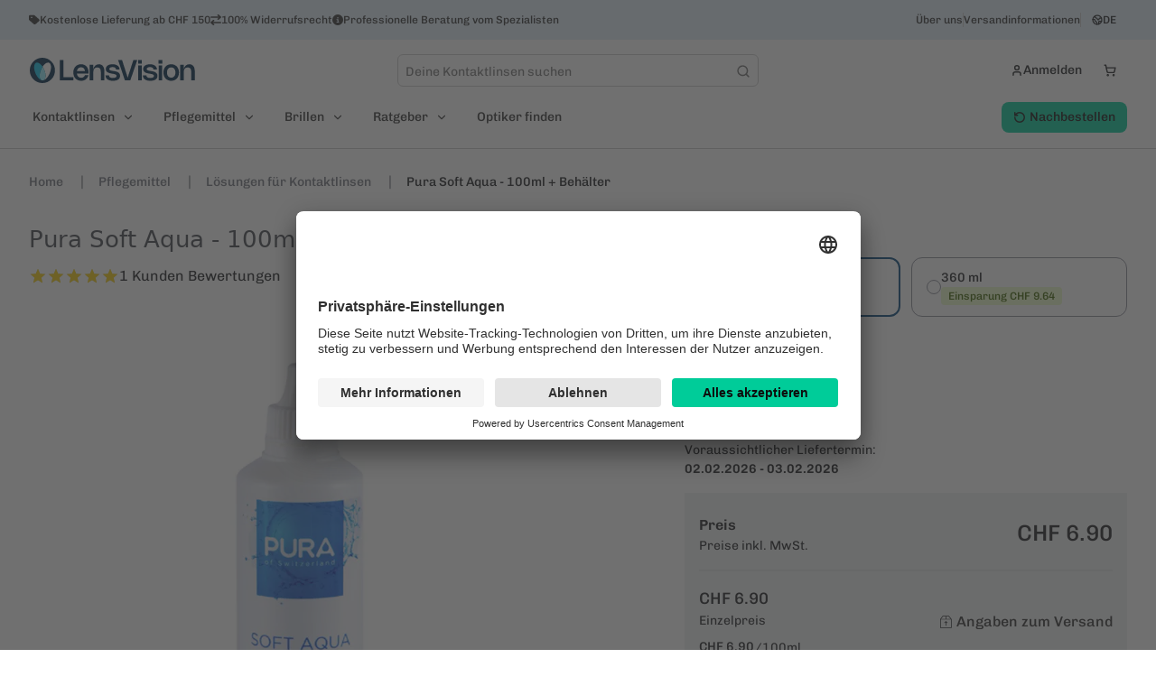

--- FILE ---
content_type: text/html; charset=utf-8
request_url: https://lensvision.ch/p/PUSO-100/pura-soft-aqua-100ml-behalter
body_size: 94327
content:
<!doctype html>
<html data-n-head-ssr dir="ltr" lang="de-ch" data-n-head="%7B%22dir%22:%7B%22ssr%22:%22ltr%22%7D,%22lang%22:%7B%22ssr%22:%22de-ch%22%7D%7D">
  <head >
    <title>Pura Soft Aqua - 100ml + Behälter - Pflegemittel | LensVision.ch</title><meta data-n-head="ssr" charset="utf-8"><meta data-n-head="ssr" name="viewport" content="width=device-width, initial-scale=1"><meta data-n-head="ssr" name="generator" content="Vue Storefront 2"><meta data-n-head="ssr" data-hid="i18n-og" property="og:locale" content="de_ch"><meta data-n-head="ssr" data-hid="i18n-og-alt-fr" property="og:locale:alternate" content="fr"><meta data-n-head="ssr" data-hid="i18n-og-alt-it" property="og:locale:alternate" content="it"><meta data-n-head="ssr" data-hid="i18n-og-alt-en" property="og:locale:alternate" content="en"><meta data-n-head="ssr" data-hid="description" name="description" content="Pura Soft Aqua

Die All-in-One-Lösung PuraSoft Aqua bietet umfassende Pflege für alle weichen Kontaktlinsen, einschließlich moderner Silikon-Hydrogel-Linsen. Sie reinigt, desinfiziert, benetzt und bewahrt die Linsen sicher auf – für langanh..."><meta data-n-head="ssr" data-hid="og:title" property="og:title" content="Pura Soft Aqua - 100ml + Behälter"><meta data-n-head="ssr" data-hid="og:description" property="og:description" content="Pura Soft Aqua

Die All-in-One-Lösung PuraSoft Aqua bietet umfassende Pflege für alle weichen Kontaktlinsen, einschließlich moderner Silikon-Hydrogel-Linsen. Sie reinigt, desinfiziert, benetzt und bewahrt die Linsen sicher auf – für langanhaltende Frische und klare Sicht. Lipid- und Proteinablagerungen werden zuverlässig entfernt, während Hyaluronat für eine schonende, natürliche Benetzung sorgt. So bleibt der Tragekomfort auch an langen Tagen erhalten – für ein rundum angenehmes Linsenerlebnis."><meta data-n-head="ssr" data-hid="og:image" property="og:image" content="https://elvi.imgix.net/pdm/PUSO_100_1000.png?w=1200&amp;h=630&amp;auto=compress,format&amp;fit=fill&amp;fill=solid&amp;fill-color=FFFFFF"><meta data-n-head="ssr" data-hid="og:image:width" property="og:image:width" content="1200"><meta data-n-head="ssr" data-hid="og:image:height" property="og:image:height" content="630"><meta data-n-head="ssr" data-hid="twitter:card" name="twitter:card" content="summary_large_image"><meta data-n-head="ssr" data-hid="twitter:image" name="twitter:image" content="https://elvi.imgix.net/pdm/PUSO_100_1000.png?w=1000&amp;h=1000&amp;auto=compress,format&amp;fit=fill&amp;fill=solid&amp;fill-color=FFFFFF"><meta data-n-head="ssr" data-hid="og:url" property="og:url" content="https://lensvision.ch/p/PUSO-1/pura-soft-aqua-360ml-behalter"><meta data-n-head="ssr" data-hid="og:type" property="og:type" content="product"><meta data-n-head="ssr" data-hid="og:site_name" property="og:site_name" content="LensVision.ch"><meta data-n-head="ssr" data-hid="og:locale" property="og:locale" content="de"><meta data-n-head="ssr" data-hid="og:price:amount" property="og:price:amount" content="6.9"><meta data-n-head="ssr" data-hid="og:price:currency" property="og:price:currency" content="CHF"><link data-n-head="ssr" rel="icon" href="/images/visionlens/favicon.ico" sizes="any"><link data-n-head="ssr" rel="icon" href="/images/visionlens/icon.svg" type="image/svg+xml"><link data-n-head="ssr" rel="apple-touch-icon" href="/images/visionlens/apple-touch-icon.png"><link data-n-head="ssr" rel="manifest" href="/images/visionlens/manifest.webmanifest"><link data-n-head="ssr" rel="preconnect" href="https://dev.visualwebsiteoptimizer.com"><link data-n-head="ssr" rel="preload" as="image" href="/_ipx/fit_contain,s_185x28/images/lensvision/lv-logo-main-color-pos.svg"><link data-n-head="ssr" data-hid="i18n-alt-de" rel="alternate" href="https://lensvision.ch/p/PUSO-100/pura-soft-aqua-100ml-behalter" hreflang="de"><link data-n-head="ssr" data-hid="i18n-alt-de-ch" rel="alternate" href="https://lensvision.ch/p/PUSO-100/pura-soft-aqua-100ml-behalter" hreflang="de-ch"><link data-n-head="ssr" data-hid="i18n-alt-fr" rel="alternate" href="https://lensvision.ch/fr/p/PUSO-100/pura-soft-aqua-100ml-etui-pour-lentilles" hreflang="fr"><link data-n-head="ssr" data-hid="i18n-alt-it" rel="alternate" href="https://lensvision.ch/it/p/PUSO-100/pura-soft-aqua-100ml-portalenti" hreflang="it"><link data-n-head="ssr" data-hid="i18n-alt-en" rel="alternate" href="https://lensvision.ch/en/p/PUSO-100/pura-soft-aqua-100ml-lens-case" hreflang="en"><link data-n-head="ssr" data-hid="i18n-xd" rel="alternate" href="https://lensvision.ch/p/PUSO-100/pura-soft-aqua-100ml-behalter" hreflang="x-default"><link data-n-head="ssr" data-hid="i18n-can" rel="canonical" href="https://lensvision.ch/p/PUSO-1/pura-soft-aqua-360ml-behalter" hreflang="de"><script data-n-head="ssr" type="text/javascript" charset="utf-8" data-hid="vwoCode">
            window._vwo_code || (function() {
              var account_id=820492,
              version=2.1,
              settings_tolerance=2000,
              hide_element='body',
              hide_element_style = 'opacity:0 !important;filter:alpha(opacity=0) !important;background:none !important;transition:none !important;',
              /* DO NOT EDIT BELOW THIS LINE */
              f=false,w=window,d=document,v=d.querySelector('#vwoCode'),cK='_vwo_'+account_id+'_settings',cc={};try{var c=JSON.parse(localStorage.getItem('_vwo_'+account_id+'_config'));cc=c&&typeof c==='object'?c:{}}catch(e){}var stT=cc.stT==='session'?w.sessionStorage:w.localStorage;code={nonce:v&&v.nonce,use_existing_jquery:function(){return typeof use_existing_jquery!=='undefined'?use_existing_jquery:undefined},library_tolerance:function(){return typeof library_tolerance!=='undefined'?library_tolerance:undefined},settings_tolerance:function(){return cc.sT||settings_tolerance},hide_element_style:function(){return'{'+(cc.hES||hide_element_style)+'}'},hide_element:function(){if(performance.getEntriesByName('first-contentful-paint')[0]){return''}return typeof cc.hE==='string'?cc.hE:hide_element},getVersion:function(){return version},finish:function(e){if(!f){f=true;var t=d.getElementById('_vis_opt_path_hides');if(t)t.parentNode.removeChild(t);if(e)(new Image).src='https://dev.visualwebsiteoptimizer.com/ee.gif?a='+account_id+e}},finished:function(){return f},addScript:function(e){var t=d.createElement('script');t.type='text/javascript';if(e.src){t.src=e.src}else{t.text=e.text}v&&t.setAttribute('nonce',v.nonce);d.getElementsByTagName('head')[0].appendChild(t)},load:function(e,t){var n=this.getSettings(),i=d.createElement('script'),r=this;t=t||{};if(n){i.textContent=n;d.getElementsByTagName('head')[0].appendChild(i);if(!w.VWO||VWO.caE){stT.removeItem(cK);r.load(e)}}else{var o=new XMLHttpRequest;o.open('GET',e,true);o.withCredentials=!t.dSC;o.responseType=t.responseType||'text';o.onload=function(){if(t.onloadCb){return t.onloadCb(o,e)}if(o.status===200||o.status===304){_vwo_code.addScript({text:o.responseText})}else{_vwo_code.finish('&e=loading_failure:'+e)}};o.onerror=function(){if(t.onerrorCb){return t.onerrorCb(e)}_vwo_code.finish('&e=loading_failure:'+e)};o.send()}},getSettings:function(){try{var e=stT.getItem(cK);if(!e){return}e=JSON.parse(e);if(Date.now()>e.e){stT.removeItem(cK);return}return e.s}catch(e){return}},init:function(){if(d.URL.indexOf('__vwo_disable__')>-1)return;var e=this.settings_tolerance();w._vwo_settings_timer=setTimeout(function(){_vwo_code.finish();stT.removeItem(cK)},e);var t;if(this.hide_element()!=='body'){t=d.createElement('style');var n=this.hide_element(),i=n?n+this.hide_element_style():'',r=d.getElementsByTagName('head')[0];t.setAttribute('id','_vis_opt_path_hides');v&&t.setAttribute('nonce',v.nonce);t.setAttribute('type','text/css');if(t.styleSheet)t.styleSheet.cssText=i;else t.appendChild(d.createTextNode(i));r.appendChild(t)}else{t=d.getElementsByTagName('head')[0];var i=d.createElement('div');i.style.cssText='z-index: 2147483647 !important;position: fixed !important;left: 0 !important;top: 0 !important;width: 100% !important;height: 100% !important;background: white !important;';i.setAttribute('id','_vis_opt_path_hides');i.classList.add('_vis_hide_layer');t.parentNode.insertBefore(i,t.nextSibling)}var o=window._vis_opt_url||d.URL,s='https://dev.visualwebsiteoptimizer.com/j.php?a='+account_id+'&u='+encodeURIComponent(o)+'&vn='+version;if(w.location.search.indexOf('_vwo_xhr')!==-1){this.addScript({src:s})}else{this.load(s+'&x=true')}}};w._vwo_code=code;code.init();
            })();
          </script><script data-n-head="ssr" data-hid="gtm-script">if(!window._gtm_init){window._gtm_init=1;(function(w,n,d,m,e,p){w[d]=(w[d]==1||n[d]=='yes'||n[d]==1||n[m]==1||(w[e]&&w[e][p]&&w[e][p]()))?1:0})(window,navigator,'doNotTrack','msDoNotTrack','external','msTrackingProtectionEnabled');(function(w,d,s,l,x,y){w[x]={};w._gtm_inject=function(i){if(w.doNotTrack||w[x][i])return;w[x][i]=1;w[l]=w[l]||[];w[l].push({'gtm.start':new Date().getTime(),event:'gtm.js'});var f=d.getElementsByTagName(s)[0],j=d.createElement(s);j.async=true;j.src='https://www.googletagmanager.com/gtm.js?id='+i;f.parentNode.insertBefore(j,f);};w[y]('GTM-TP737FL')})(window,document,'script','dataLayer','_gtm_ids','_gtm_inject')}</script><script data-n-head="ssr" type="application/ld+json">{"@context":"https://schema.org","@type":"WebSite","url":"https://lensvision.ch/","potentialAction":{"@type":"SearchAction","target":"https:/lensvision.ch//s?search={search_term_string}","query-input":"required name=search_term_string"}}</script><script data-n-head="ssr" type="application/ld+json">{"@context":"https://schema.org","@type":"BreadcrumbList","itemListElement":[{"@type":"ListItem","position":1,"item":{"@id":"https://lensvision.ch/","name":"Home"}},{"@type":"ListItem","position":2,"item":{"@id":"https://lensvision.ch/c/pflegemittel","name":"Pflegemittel"}},{"@type":"ListItem","position":3,"item":{"@id":"https://lensvision.ch/c/pflegemittel/loesungen-kontaktlinsen","name":"Lösungen für Kontaktlinsen"}},{"@type":"ListItem","position":4,"item":{"@id":"https://lensvision.ch/p/PUSO-100/pura-soft-aqua-100ml-behalter","name":"Pura Soft Aqua - 100ml + Behälter"}}]}</script><script data-n-head="ssr" type="application/ld+json">{"@context":"https://schema.org/","@type":"Product","name":"Pura Soft Aqua - 100ml + Behälter","description":"Pura Soft Aqua\n\nDie All-in-One-Lösung PuraSoft Aqua bietet umfassende Pflege für alle weichen Kontaktlinsen, einschließlich moderner Silikon-Hydrogel-Linsen. Sie reinigt, desinfiziert, benetzt und bewahrt die Linsen sicher auf – für langanhaltende Frische und klare Sicht. Lipid- und Proteinablagerungen werden zuverlässig entfernt, während Hyaluronat für eine schonende, natürliche Benetzung sorgt. So bleibt der Tragekomfort auch an langen Tagen erhalten – für ein rundum angenehmes Linsenerlebnis.","brand":{"@type":"Brand","name":"Pura"},"sku":"PUSO-100","offers":[{"@type":"Offer","availability":"https://schema.org/InStock","price":"6.90","priceCurrency":"CHF","itemCondition":"https://schema.org/NewCondition","hasMerchantReturnPolicy":{"@type":"MerchantReturnPolicy","returnPolicyCategory":"https://schema.org/MerchantReturnFiniteReturnWindow","merchantReturnDays":14,"returnMethod":"https://schema.org/ReturnByMail","returnFees":"https://schema.org/ReturnShippingFees","merchantReturnLink":"https://lensvision.ch/retouren"},"url":"https://lensvision.ch/p/PUSO-100/pura-soft-aqua-100ml-behalter"}],"aggregateRating":{"@type":"AggregateRating","ratingValue":"5.00","reviewCount":1},"image":["https://elvi.imgix.net/pdm/PUSO_100_1000.png?w=1000&h=1000&auto=compress,format&fit=fill&fill=solid&fill-color=FFFFFF","https://elvi.imgix.net/pdm/PUSO_100_1000.png?w=1200&h=900&auto=compress,format&fit=fill&fill=solid&fill-color=FFFFFF","https://elvi.imgix.net/pdm/PUSO_100_1000.png?w=1600&h=900&auto=compress,format&fit=fill&fill=solid&fill-color=FFFFFF"]}</script><link rel="preload" href="/_nuxt/99952d6.modern.js" as="script"><link rel="preload" href="/_nuxt/b7e7ee9.modern.js" as="script"><link rel="preload" href="/_nuxt/b34734d.modern.js" as="script"><link rel="preload" href="/_nuxt/7ae6127.modern.js" as="script"><link rel="preload" href="/_nuxt/840d497.modern.js" as="script"><link rel="preload" href="/_nuxt/e9fda96.modern.js" as="script"><link rel="preload" href="/_nuxt/3be5e1a.modern.js" as="script"><style data-vue-ssr-id="534f2b55:0 9da6da90:0 17924050:0 7b0da262:0 a28d9916:0 2bf492ec:0 2d1864c4:0 3d5e2b2a:0 5956d290:0 85adfa6a:0 821e27a6:0 6605d3e8:0 16333e04:0 3458b6be:0 32537bc0:0 1b94825f:0 073a8fd3:0 f9ef576a:0 52029c67:0 43aea278:0 5d51c5ce:0 849f813e:0 c284665c:0 2e8b729c:0 4762794e:0 024f0f78:0 7532bb99:0 25b462fa:0 a1b02cfe:0 4e61ee8b:0 61620cbe:0 2eafd5fc:0 5872ba52:0 b198ec74:0 617ebc2c:0 b1b332be:0 5cd97c82:0 acf0b3fa:0 3fb0c45e:0 d53802b8:0 3b894efd:0 1ae42d14:0 298813ea:0 a4c2ec7c:0 c90d9682:0 9449d506:0 11529014:0 79ee03aa:0 bdc60dd0:0 3d675676:0 288a28f8:0 3aa30581:0 a3f478e6:0 245407da:0 558db8dd:0 1034945e:0 5002e1c1:0 915af57a:0 68bafaa1:0 9a4c8184:0 36052f96:0">/*! normalize.css v8.0.1 | MIT License | github.com/necolas/normalize.css */html{line-height:1.15;-webkit-text-size-adjust:100%}body{margin:0}main{display:block}h1{font-size:2em;margin:.67em 0}hr{box-sizing:content-box;height:0;overflow:visible}pre{font-family:monospace,monospace;font-size:1em}a{background-color:transparent}abbr[title]{border-bottom:none;text-decoration:underline;-webkit-text-decoration:underline dotted;text-decoration:underline dotted}b,strong{font-weight:bolder}code,kbd,samp{font-family:monospace,monospace;font-size:1em}small{font-size:80%}sub,sup{font-size:75%;line-height:0;position:relative;vertical-align:baseline}sub{bottom:-.25em}sup{top:-.5em}img{border-style:none}button,input,optgroup,select,textarea{font-family:inherit;font-size:100%;line-height:1.15;margin:0}button,input{overflow:visible}button,select{text-transform:none}[type=button],[type=reset],[type=submit],button{-webkit-appearance:button}[type=button]::-moz-focus-inner,[type=reset]::-moz-focus-inner,[type=submit]::-moz-focus-inner,button::-moz-focus-inner{border-style:none;padding:0}[type=button]:-moz-focusring,[type=reset]:-moz-focusring,[type=submit]:-moz-focusring,button:-moz-focusring{outline:1px dotted ButtonText}fieldset{padding:.35em .75em .625em}legend{box-sizing:border-box;color:inherit;display:table;max-width:100%;padding:0;white-space:normal}progress{vertical-align:baseline}textarea{overflow:auto}[type=checkbox],[type=radio]{box-sizing:border-box;padding:0}[type=number]::-webkit-inner-spin-button,[type=number]::-webkit-outer-spin-button{height:auto}[type=search]{-webkit-appearance:textfield;outline-offset:-2px}[type=search]::-webkit-search-decoration{-webkit-appearance:none}::-webkit-file-upload-button{-webkit-appearance:button;font:inherit}details{display:block}summary{display:list-item}[hidden],template{display:none}blockquote,dd,dl,figure,h1,h2,h3,h4,h5,h6,hr,p,pre{margin:0}button{background-color:transparent;background-image:none}button:focus{outline:1px dotted;outline:5px auto -webkit-focus-ring-color}fieldset,ol,ul{margin:0;padding:0}ol,ul{list-style:none}html{font-family:system-ui,-apple-system,Segoe UI,Roboto,Ubuntu,Cantarell,Noto Sans,sans-serif,BlinkMacSystemFont,"Segoe UI","Helvetica Neue",Arial,"Noto Sans","Apple Color Emoji","Segoe UI Emoji","Segoe UI Symbol","Noto Color Emoji";line-height:1.5}*,:after,:before{box-sizing:border-box;border:0 solid #e2e8f0}hr{border-top-width:1px}img{border-style:solid}textarea{resize:vertical}input::-moz-placeholder,textarea::-moz-placeholder{color:#a0aec0}input:-ms-input-placeholder,textarea:-ms-input-placeholder{color:#a0aec0}input::placeholder,textarea::placeholder{color:#a0aec0}[role=button],button{cursor:pointer}table{border-collapse:collapse}h1,h2,h3,h4,h5,h6{font-size:inherit;font-weight:inherit}a{color:inherit;text-decoration:inherit}button,input,optgroup,select,textarea{padding:0;line-height:inherit;color:inherit}code,kbd,pre,samp{font-family:Menlo,Monaco,Consolas,"Liberation Mono","Courier New",monospace}audio,canvas,embed,iframe,img,object,svg,video{display:block;vertical-align:middle}img,video{max-width:100%;height:auto}.container{width:100%;margin-right:auto;margin-left:auto;padding-right:1rem;padding-left:1rem}@media (min-width:100%){.container{max-width:100%}}@media (min-width:1280px){.container{max-width:1280px}}.space-y-0>:not(template)~:not(template){--space-y-reverse:0!important;margin-top:calc(0px*(1 - var(--space-y-reverse)))!important;margin-bottom:calc(0px*var(--space-y-reverse))!important}.space-x-0>:not(template)~:not(template){--space-x-reverse:0!important;margin-right:calc(0px*var(--space-x-reverse))!important;margin-left:calc(0px*(1 - var(--space-x-reverse)))!important}.space-y-1>:not(template)~:not(template){--space-y-reverse:0!important;margin-top:calc(0.25rem*(1 - var(--space-y-reverse)))!important;margin-bottom:calc(0.25rem*var(--space-y-reverse))!important}.space-x-1>:not(template)~:not(template){--space-x-reverse:0!important;margin-right:calc(0.25rem*var(--space-x-reverse))!important;margin-left:calc(0.25rem*(1 - var(--space-x-reverse)))!important}.space-y-2>:not(template)~:not(template){--space-y-reverse:0!important;margin-top:calc(0.5rem*(1 - var(--space-y-reverse)))!important;margin-bottom:calc(0.5rem*var(--space-y-reverse))!important}.space-x-2>:not(template)~:not(template){--space-x-reverse:0!important;margin-right:calc(0.5rem*var(--space-x-reverse))!important;margin-left:calc(0.5rem*(1 - var(--space-x-reverse)))!important}.space-y-3>:not(template)~:not(template){--space-y-reverse:0!important;margin-top:calc(0.75rem*(1 - var(--space-y-reverse)))!important;margin-bottom:calc(0.75rem*var(--space-y-reverse))!important}.space-x-3>:not(template)~:not(template){--space-x-reverse:0!important;margin-right:calc(0.75rem*var(--space-x-reverse))!important;margin-left:calc(0.75rem*(1 - var(--space-x-reverse)))!important}.space-y-4>:not(template)~:not(template){--space-y-reverse:0!important;margin-top:calc(1rem*(1 - var(--space-y-reverse)))!important;margin-bottom:calc(1rem*var(--space-y-reverse))!important}.space-x-4>:not(template)~:not(template){--space-x-reverse:0!important;margin-right:calc(1rem*var(--space-x-reverse))!important;margin-left:calc(1rem*(1 - var(--space-x-reverse)))!important}.space-y-6>:not(template)~:not(template){--space-y-reverse:0!important;margin-top:calc(1.5rem*(1 - var(--space-y-reverse)))!important;margin-bottom:calc(1.5rem*var(--space-y-reverse))!important}.space-x-6>:not(template)~:not(template){--space-x-reverse:0!important;margin-right:calc(1.5rem*var(--space-x-reverse))!important;margin-left:calc(1.5rem*(1 - var(--space-x-reverse)))!important}.space-y-8>:not(template)~:not(template){--space-y-reverse:0!important;margin-top:calc(2rem*(1 - var(--space-y-reverse)))!important;margin-bottom:calc(2rem*var(--space-y-reverse))!important}.space-x-8>:not(template)~:not(template){--space-x-reverse:0!important;margin-right:calc(2rem*var(--space-x-reverse))!important;margin-left:calc(2rem*(1 - var(--space-x-reverse)))!important}.space-y-10>:not(template)~:not(template){--space-y-reverse:0!important;margin-top:calc(2.5rem*(1 - var(--space-y-reverse)))!important;margin-bottom:calc(2.5rem*var(--space-y-reverse))!important}.space-x-10>:not(template)~:not(template){--space-x-reverse:0!important;margin-right:calc(2.5rem*var(--space-x-reverse))!important;margin-left:calc(2.5rem*(1 - var(--space-x-reverse)))!important}.space-y-12>:not(template)~:not(template){--space-y-reverse:0!important;margin-top:calc(3rem*(1 - var(--space-y-reverse)))!important;margin-bottom:calc(3rem*var(--space-y-reverse))!important}.space-x-12>:not(template)~:not(template){--space-x-reverse:0!important;margin-right:calc(3rem*var(--space-x-reverse))!important;margin-left:calc(3rem*(1 - var(--space-x-reverse)))!important}.space-y-16>:not(template)~:not(template){--space-y-reverse:0!important;margin-top:calc(4rem*(1 - var(--space-y-reverse)))!important;margin-bottom:calc(4rem*var(--space-y-reverse))!important}.space-x-16>:not(template)~:not(template){--space-x-reverse:0!important;margin-right:calc(4rem*var(--space-x-reverse))!important;margin-left:calc(4rem*(1 - var(--space-x-reverse)))!important}.space-y-20>:not(template)~:not(template){--space-y-reverse:0!important;margin-top:calc(5rem*(1 - var(--space-y-reverse)))!important;margin-bottom:calc(5rem*var(--space-y-reverse))!important}.space-x-20>:not(template)~:not(template){--space-x-reverse:0!important;margin-right:calc(5rem*var(--space-x-reverse))!important;margin-left:calc(5rem*(1 - var(--space-x-reverse)))!important}.space-y-24>:not(template)~:not(template){--space-y-reverse:0!important;margin-top:calc(6rem*(1 - var(--space-y-reverse)))!important;margin-bottom:calc(6rem*var(--space-y-reverse))!important}.space-x-24>:not(template)~:not(template){--space-x-reverse:0!important;margin-right:calc(6rem*var(--space-x-reverse))!important;margin-left:calc(6rem*(1 - var(--space-x-reverse)))!important}.space-y-32>:not(template)~:not(template){--space-y-reverse:0!important;margin-top:calc(8rem*(1 - var(--space-y-reverse)))!important;margin-bottom:calc(8rem*var(--space-y-reverse))!important}.space-x-32>:not(template)~:not(template){--space-x-reverse:0!important;margin-right:calc(8rem*var(--space-x-reverse))!important;margin-left:calc(8rem*(1 - var(--space-x-reverse)))!important}.space-y-40>:not(template)~:not(template){--space-y-reverse:0!important;margin-top:calc(10rem*(1 - var(--space-y-reverse)))!important;margin-bottom:calc(10rem*var(--space-y-reverse))!important}.space-x-40>:not(template)~:not(template){--space-x-reverse:0!important;margin-right:calc(10rem*var(--space-x-reverse))!important;margin-left:calc(10rem*(1 - var(--space-x-reverse)))!important}.space-y-48>:not(template)~:not(template){--space-y-reverse:0!important;margin-top:calc(12rem*(1 - var(--space-y-reverse)))!important;margin-bottom:calc(12rem*var(--space-y-reverse))!important}.space-x-48>:not(template)~:not(template){--space-x-reverse:0!important;margin-right:calc(12rem*var(--space-x-reverse))!important;margin-left:calc(12rem*(1 - var(--space-x-reverse)))!important}.space-y-56>:not(template)~:not(template){--space-y-reverse:0!important;margin-top:calc(14rem*(1 - var(--space-y-reverse)))!important;margin-bottom:calc(14rem*var(--space-y-reverse))!important}.space-x-56>:not(template)~:not(template){--space-x-reverse:0!important;margin-right:calc(14rem*var(--space-x-reverse))!important;margin-left:calc(14rem*(1 - var(--space-x-reverse)))!important}.space-y-64>:not(template)~:not(template){--space-y-reverse:0!important;margin-top:calc(16rem*(1 - var(--space-y-reverse)))!important;margin-bottom:calc(16rem*var(--space-y-reverse))!important}.space-x-64>:not(template)~:not(template){--space-x-reverse:0!important;margin-right:calc(16rem*var(--space-x-reverse))!important;margin-left:calc(16rem*(1 - var(--space-x-reverse)))!important}.bg-transparent{background-color:transparent!important}.bg-black{background-color:#000!important;background-color:rgba(0,0,0,var(--bg-opacity))!important}.bg-black,.bg-white{--bg-opacity:1!important}.bg-white{background-color:#fff!important;background-color:rgba(255,255,255,var(--bg-opacity))!important}.bg-gray-200{--bg-opacity:1!important;background-color:#edf2f7!important;background-color:rgba(237,242,247,var(--bg-opacity))!important}.bg-gray-300{--bg-opacity:1!important;background-color:#e2e8f0!important;background-color:rgba(226,232,240,var(--bg-opacity))!important}.bg-gray-400{--bg-opacity:1!important;background-color:#cbd5e0!important;background-color:rgba(203,213,224,var(--bg-opacity))!important}.bg-gray-500{--bg-opacity:1!important;background-color:#a0aec0!important;background-color:rgba(160,174,192,var(--bg-opacity))!important}.bg-gray-600{--bg-opacity:1!important;background-color:#718096!important;background-color:rgba(113,128,150,var(--bg-opacity))!important}.bg-gray-700{--bg-opacity:1!important;background-color:#4a5568!important;background-color:rgba(74,85,104,var(--bg-opacity))!important}.bg-red-300{background-color:#feb2b2!important;background-color:rgba(254,178,178,var(--bg-opacity))!important}.bg-red-300,.bg-red-500{--bg-opacity:1!important}.bg-red-500{background-color:#f56565!important;background-color:rgba(245,101,101,var(--bg-opacity))!important}.bg-red-700{--bg-opacity:1!important;background-color:#c53030!important;background-color:rgba(197,48,48,var(--bg-opacity))!important}.bg-orange-600{--bg-opacity:1!important;background-color:#dd6b20!important;background-color:rgba(221,107,32,var(--bg-opacity))!important}.bg-green-300{--bg-opacity:1!important;background-color:#9ae6b4!important;background-color:rgba(154,230,180,var(--bg-opacity))!important}.bg-green-500{--bg-opacity:1!important;background-color:#48bb78!important;background-color:rgba(72,187,120,var(--bg-opacity))!important}.bg-green-700{--bg-opacity:1!important;background-color:#2f855a!important;background-color:rgba(47,133,90,var(--bg-opacity))!important}.bg-blue-300{--bg-opacity:1!important;background-color:#90cdf4!important;background-color:rgba(144,205,244,var(--bg-opacity))!important}.bg-blue-500{--bg-opacity:1!important;background-color:#4299e1!important;background-color:rgba(66,153,225,var(--bg-opacity))!important}.bg-blue-700{--bg-opacity:1!important;background-color:#2b6cb0!important;background-color:rgba(43,108,176,var(--bg-opacity))!important}.bg-lensvision{--bg-opacity:1!important;background-color:#c12379!important;background-color:rgba(193,35,121,var(--bg-opacity))!important}.bg-visionlens{--bg-opacity:1!important;background-color:#00bcd4!important;background-color:rgba(0,188,212,var(--bg-opacity))!important}.bg-sf-c-white{background-color:var(--c-white)!important}.bg-sf-c-text-disabled{background-color:var(--c-text-disabled)!important}.bg-sf-c-primary{background-color:var(--c-primary)!important}.bg-sf-c-light{background-color:var(--c-light)!important}.bg-sf-c-gray-darken{background-color:var(--c-gray-darken)!important}.bg-sf-c-warning{background-color:var(--c-warning)!important}.bg-sf-c-danger{background-color:var(--c-danger)!important}.bg-sf-c-brand-secondary{background-color:var(--c-brand-secondary)!important}.bg-sf-c-brand-secondary-variant-2{background-color:var(--c-brand-secondary-variant-2)!important}.hover\:bg-gray-100:hover{--bg-opacity:1!important;background-color:#f7fafc!important;background-color:rgba(247,250,252,var(--bg-opacity))!important}.bg-opacity-0{--bg-opacity:0!important}.bg-opacity-25{--bg-opacity:0.25!important}.bg-opacity-50{--bg-opacity:0.5!important}.bg-opacity-75{--bg-opacity:0.75!important}.bg-opacity-100{--bg-opacity:1!important}.border-collapse{border-collapse:collapse!important}.border-black{--border-opacity:1!important;border-color:#000!important;border-color:rgba(0,0,0,var(--border-opacity))!important}.border-gray-100{--border-opacity:1!important;border-color:#f7fafc!important;border-color:rgba(247,250,252,var(--border-opacity))!important}.border-gray-200{--border-opacity:1!important;border-color:#edf2f7!important;border-color:rgba(237,242,247,var(--border-opacity))!important}.border-gray-300{--border-opacity:1!important;border-color:#e2e8f0!important;border-color:rgba(226,232,240,var(--border-opacity))!important}.border-gray-400{--border-opacity:1!important;border-color:#cbd5e0!important;border-color:rgba(203,213,224,var(--border-opacity))!important}.border-gray-500{--border-opacity:1!important;border-color:#a0aec0!important;border-color:rgba(160,174,192,var(--border-opacity))!important}.border-gray-600{--border-opacity:1!important;border-color:#718096!important;border-color:rgba(113,128,150,var(--border-opacity))!important}.border-gray-700{--border-opacity:1!important;border-color:#4a5568!important;border-color:rgba(74,85,104,var(--border-opacity))!important}.border-gray-800{--border-opacity:1!important;border-color:#2d3748!important;border-color:rgba(45,55,72,var(--border-opacity))!important}.border-gray-900{--border-opacity:1!important;border-color:#1a202c!important;border-color:rgba(26,32,44,var(--border-opacity))!important}.border-sf-c-primary{border-color:var(--c-primary)!important}.rounded{border-radius:.25rem!important}.rounded-md{border-radius:.375rem!important}.rounded-lg{border-radius:.5rem!important}.rounded-full{border-radius:9999px!important}.border-2{border-width:2px!important}.border{border-width:1px!important}.border-t-2{border-top-width:2px!important}.border-b-2{border-bottom-width:2px!important}.border-t{border-top-width:1px!important}.border-b{border-bottom-width:1px!important}.cursor-pointer{cursor:pointer!important}.block{display:block!important}.inline-block{display:inline-block!important}.inline{display:inline!important}.flex{display:flex!important}.inline-flex{display:inline-flex!important}.table{display:table!important}.grid{display:grid!important}.hidden{display:none!important}.flex-row{flex-direction:row!important}.flex-row-reverse{flex-direction:row-reverse!important}.flex-col{flex-direction:column!important}.flex-col-reverse{flex-direction:column-reverse!important}.flex-wrap{flex-wrap:wrap!important}.flex-wrap-reverse{flex-wrap:wrap-reverse!important}.flex-no-wrap{flex-wrap:nowrap!important}.place-items-start{align-items:start!important;justify-items:start!important;place-items:start!important}.place-items-end{align-items:end!important;justify-items:end!important;place-items:end!important}.place-items-center{align-items:center!important;justify-items:center!important;place-items:center!important}.place-items-stretch{align-items:stretch!important;justify-items:stretch!important;place-items:stretch!important}.place-content-center{align-content:center!important;justify-content:center!important;place-content:center!important}.place-content-start{align-content:start!important;justify-content:start!important;place-content:start!important}.place-content-end{align-content:end!important;justify-content:end!important;place-content:end!important}.place-content-between{align-content:space-between!important;justify-content:space-between!important;place-content:space-between!important}.place-content-around{align-content:space-around!important;justify-content:space-around!important;place-content:space-around!important}.place-content-evenly{align-content:space-evenly!important;justify-content:space-evenly!important;place-content:space-evenly!important}.place-content-stretch{align-content:stretch!important;justify-content:stretch!important;place-content:stretch!important}.place-self-start{align-self:start!important;justify-self:start!important;place-self:start!important}.place-self-end{align-self:end!important;justify-self:end!important;place-self:end!important}.place-self-center{align-self:center!important;justify-self:center!important;place-self:center!important}.place-self-stretch{align-self:stretch!important;justify-self:stretch!important;place-self:stretch!important}.items-start{align-items:flex-start!important}.items-end{align-items:flex-end!important}.items-center{align-items:center!important}.items-baseline{align-items:baseline!important}.items-stretch{align-items:stretch!important}.content-center{align-content:center!important}.content-start{align-content:flex-start!important}.content-end{align-content:flex-end!important}.content-between{align-content:space-between!important}.content-around{align-content:space-around!important}.content-evenly{align-content:space-evenly!important}.self-auto{align-self:auto!important}.self-start{align-self:flex-start!important}.self-end{align-self:flex-end!important}.self-center{align-self:center!important}.self-stretch{align-self:stretch!important}.justify-items-center{justify-items:center!important}.justify-start{justify-content:flex-start!important}.justify-end{justify-content:flex-end!important}.justify-center{justify-content:center!important}.justify-between{justify-content:space-between!important}.justify-around{justify-content:space-around!important}.justify-evenly{justify-content:space-evenly!important}.justify-self-end{justify-self:end!important}.justify-self-stretch{justify-self:stretch!important}.flex-1{flex:1 1 0%!important}.flex-auto{flex:1 1 auto!important}.flex-initial{flex:0 1 auto!important}.flex-none{flex:none!important}.flex-grow-0{flex-grow:0!important}.flex-grow{flex-grow:1!important}.flex-shrink-0{flex-shrink:0!important}.flex-shrink{flex-shrink:1!important}.order-1{order:1!important}.order-2{order:2!important}.order-3{order:3!important}.order-4{order:4!important}.order-5{order:5!important}.order-6{order:6!important}.order-7{order:7!important}.order-8{order:8!important}.order-9{order:9!important}.order-10{order:10!important}.order-11{order:11!important}.order-12{order:12!important}.order-first{order:-9999!important}.order-last{order:9999!important}.order-none{order:0!important}.font-light{font-weight:300!important}.font-normal{font-weight:400!important}.font-medium{font-weight:500!important}.font-semibold{font-weight:600!important}.font-bold{font-weight:700!important}.h-2{height:.5rem!important}.h-4{height:1rem!important}.h-5{height:1.25rem!important}.h-6{height:1.5rem!important}.h-8{height:2rem!important}.h-10{height:2.5rem!important}.h-12{height:3rem!important}.h-16{height:4rem!important}.h-20{height:5rem!important}.h-24{height:6rem!important}.h-40{height:10rem!important}.h-48{height:12rem!important}.h-64{height:16rem!important}.h-full{height:100%!important}.text-xs{font-size:.75rem!important}.text-sm{font-size:.875rem!important}.text-base{font-size:1rem!important}.text-lg{font-size:1.125rem!important}.text-xl{font-size:1.25rem!important}.text-2xl{font-size:1.5rem!important}.text-3xl{font-size:1.875rem!important}.text-4xl{font-size:2.25rem!important}.text-5xl{font-size:3rem!important}.text-6xl{font-size:4rem!important}.text-sf-xs{font-size:var(--font-size--xs)!important}.text-sf-sm{font-size:var(--font-size--sm)!important}.text-sf-base{font-size:var(--font-size--base)!important}.text-sf-lg{font-size:var(--font-size--lg)!important}.leading-4{line-height:1rem!important}.leading-none{line-height:1!important}.leading-tight{line-height:1.25!important}.leading-snug{line-height:1.375!important}.leading-normal{line-height:1.5!important}.leading-relaxed{line-height:1.625!important}.leading-loose{line-height:2!important}.list-disc{list-style-type:disc!important}.m-0{margin:0!important}.m-1{margin:.25rem!important}.m-2{margin:.5rem!important}.m-3{margin:.75rem!important}.m-4{margin:1rem!important}.m-5{margin:1.25rem!important}.m-6{margin:1.5rem!important}.m-8{margin:2rem!important}.m-10{margin:2.5rem!important}.m-12{margin:3rem!important}.m-16{margin:4rem!important}.m-20{margin:5rem!important}.m-24{margin:6rem!important}.m-32{margin:8rem!important}.m-40{margin:10rem!important}.m-48{margin:12rem!important}.m-56{margin:14rem!important}.m-64{margin:16rem!important}.my-0{margin-top:0!important;margin-bottom:0!important}.mx-0{margin-left:0!important;margin-right:0!important}.my-1{margin-top:.25rem!important;margin-bottom:.25rem!important}.mx-1{margin-left:.25rem!important;margin-right:.25rem!important}.my-2{margin-top:.5rem!important;margin-bottom:.5rem!important}.mx-2{margin-left:.5rem!important;margin-right:.5rem!important}.my-3{margin-top:.75rem!important;margin-bottom:.75rem!important}.mx-3{margin-left:.75rem!important;margin-right:.75rem!important}.my-4{margin-top:1rem!important;margin-bottom:1rem!important}.mx-4{margin-left:1rem!important;margin-right:1rem!important}.my-5{margin-top:1.25rem!important;margin-bottom:1.25rem!important}.mx-5{margin-left:1.25rem!important;margin-right:1.25rem!important}.my-6{margin-top:1.5rem!important;margin-bottom:1.5rem!important}.mx-6{margin-left:1.5rem!important;margin-right:1.5rem!important}.my-8{margin-top:2rem!important;margin-bottom:2rem!important}.mx-8{margin-left:2rem!important;margin-right:2rem!important}.my-10{margin-top:2.5rem!important;margin-bottom:2.5rem!important}.mx-10{margin-left:2.5rem!important;margin-right:2.5rem!important}.my-12{margin-top:3rem!important;margin-bottom:3rem!important}.mx-12{margin-left:3rem!important;margin-right:3rem!important}.my-16{margin-top:4rem!important;margin-bottom:4rem!important}.mx-16{margin-left:4rem!important;margin-right:4rem!important}.my-20{margin-top:5rem!important;margin-bottom:5rem!important}.mx-20{margin-left:5rem!important;margin-right:5rem!important}.my-24{margin-top:6rem!important;margin-bottom:6rem!important}.mx-24{margin-left:6rem!important;margin-right:6rem!important}.my-32{margin-top:8rem!important;margin-bottom:8rem!important}.mx-32{margin-left:8rem!important;margin-right:8rem!important}.my-40{margin-top:10rem!important;margin-bottom:10rem!important}.mx-40{margin-left:10rem!important;margin-right:10rem!important}.my-48{margin-top:12rem!important;margin-bottom:12rem!important}.mx-48{margin-left:12rem!important;margin-right:12rem!important}.my-56{margin-top:14rem!important;margin-bottom:14rem!important}.mx-56{margin-left:14rem!important;margin-right:14rem!important}.my-64{margin-top:16rem!important;margin-bottom:16rem!important}.mx-64{margin-left:16rem!important;margin-right:16rem!important}.mx-auto{margin-left:auto!important;margin-right:auto!important}.my-sf-xs{margin-top:var(--spacer-xs)!important;margin-bottom:var(--spacer-xs)!important}.mx-sf-xs{margin-left:var(--spacer-xs)!important;margin-right:var(--spacer-xs)!important}.my-sf-sm{margin-top:var(--spacer-sm)!important;margin-bottom:var(--spacer-sm)!important}.my-sf-base{margin-top:var(--spacer-base)!important;margin-bottom:var(--spacer-base)!important}.my-sf-lg{margin-top:var(--spacer-lg)!important;margin-bottom:var(--spacer-lg)!important}.my-sf-xl{margin-top:var(--spacer-xl)!important;margin-bottom:var(--spacer-xl)!important}.-mx-4{margin-left:-1rem!important;margin-right:-1rem!important}.-mx-sf-xs{margin-left:calc(var(--spacer-xs)*-1)!important;margin-right:calc(var(--spacer-xs)*-1)!important}.-mx-sf-sm{margin-left:calc(var(--spacer-sm)*-1)!important;margin-right:calc(var(--spacer-sm)*-1)!important}.mt-0{margin-top:0!important}.mr-0{margin-right:0!important}.mb-0{margin-bottom:0!important}.ml-0{margin-left:0!important}.mt-1{margin-top:.25rem!important}.mr-1{margin-right:.25rem!important}.mb-1{margin-bottom:.25rem!important}.ml-1{margin-left:.25rem!important}.mt-2{margin-top:.5rem!important}.mr-2{margin-right:.5rem!important}.mb-2{margin-bottom:.5rem!important}.ml-2{margin-left:.5rem!important}.mt-3{margin-top:.75rem!important}.mr-3{margin-right:.75rem!important}.mb-3{margin-bottom:.75rem!important}.ml-3{margin-left:.75rem!important}.mt-4{margin-top:1rem!important}.mr-4{margin-right:1rem!important}.mb-4{margin-bottom:1rem!important}.ml-4{margin-left:1rem!important}.mt-5{margin-top:1.25rem!important}.mr-5{margin-right:1.25rem!important}.mb-5{margin-bottom:1.25rem!important}.ml-5{margin-left:1.25rem!important}.mt-6{margin-top:1.5rem!important}.mr-6{margin-right:1.5rem!important}.mb-6{margin-bottom:1.5rem!important}.ml-6{margin-left:1.5rem!important}.mt-8{margin-top:2rem!important}.mr-8{margin-right:2rem!important}.mb-8{margin-bottom:2rem!important}.ml-8{margin-left:2rem!important}.mt-10{margin-top:2.5rem!important}.mr-10{margin-right:2.5rem!important}.mb-10{margin-bottom:2.5rem!important}.ml-10{margin-left:2.5rem!important}.mt-12{margin-top:3rem!important}.mr-12{margin-right:3rem!important}.mb-12{margin-bottom:3rem!important}.ml-12{margin-left:3rem!important}.mt-16{margin-top:4rem!important}.mr-16{margin-right:4rem!important}.mb-16{margin-bottom:4rem!important}.ml-16{margin-left:4rem!important}.mt-20{margin-top:5rem!important}.mr-20{margin-right:5rem!important}.mb-20{margin-bottom:5rem!important}.ml-20{margin-left:5rem!important}.mt-24{margin-top:6rem!important}.mr-24{margin-right:6rem!important}.mb-24{margin-bottom:6rem!important}.ml-24{margin-left:6rem!important}.mt-32{margin-top:8rem!important}.mr-32{margin-right:8rem!important}.mb-32{margin-bottom:8rem!important}.ml-32{margin-left:8rem!important}.mt-40{margin-top:10rem!important}.mr-40{margin-right:10rem!important}.mb-40{margin-bottom:10rem!important}.ml-40{margin-left:10rem!important}.mt-48{margin-top:12rem!important}.mr-48{margin-right:12rem!important}.mb-48{margin-bottom:12rem!important}.ml-48{margin-left:12rem!important}.mt-56{margin-top:14rem!important}.mr-56{margin-right:14rem!important}.mb-56{margin-bottom:14rem!important}.ml-56{margin-left:14rem!important}.mt-64{margin-top:16rem!important}.mr-64{margin-right:16rem!important}.mb-64{margin-bottom:16rem!important}.ml-64{margin-left:16rem!important}.mr-auto{margin-right:auto!important}.ml-auto{margin-left:auto!important}.mr-sf-2xs{margin-right:var(--spacer-2xs)!important}.mt-sf-xs{margin-top:var(--spacer-xs)!important}.mr-sf-xs{margin-right:var(--spacer-xs)!important}.mb-sf-xs{margin-bottom:var(--spacer-xs)!important}.mt-sf-sm{margin-top:var(--spacer-sm)!important}.mr-sf-sm{margin-right:var(--spacer-sm)!important}.mb-sf-sm{margin-bottom:var(--spacer-sm)!important}.ml-sf-sm{margin-left:var(--spacer-sm)!important}.mt-sf-base{margin-top:var(--spacer-base)!important}.mb-sf-base{margin-bottom:var(--spacer-base)!important}.mt-sf-lg{margin-top:var(--spacer-lg)!important}.mb-sf-lg{margin-bottom:var(--spacer-lg)!important}.ml-sf-lg{margin-left:var(--spacer-lg)!important}.mt-sf-xl{margin-top:var(--spacer-xl)!important}.mb-sf-xl{margin-bottom:var(--spacer-xl)!important}.mt-sf-2xl{margin-top:var(--spacer-2xl)!important}.max-w-md{max-width:28rem!important}.max-w-2xl{max-width:42rem!important}.max-w-4xl{max-width:56rem!important}.max-w-5xl{max-width:64rem!important}.max-w-full{max-width:100%!important}.max-w-screen-xl{max-width:1280px!important}.max-w-content-300{max-width:300px!important}.max-w-content-480{max-width:480px!important}.max-w-content-600{max-width:600px!important}.max-w-content-960{max-width:960px!important}.min-h-screen{min-height:100vh!important}.min-w-0{min-width:0!important}.object-contain{-o-object-fit:contain!important;object-fit:contain!important}.object-cover{-o-object-fit:cover!important;object-fit:cover!important}.object-fill{-o-object-fit:fill!important;object-fit:fill!important}.object-none{-o-object-fit:none!important;object-fit:none!important}.object-scale-down{-o-object-fit:scale-down!important;object-fit:scale-down!important}.opacity-0{opacity:0!important}.opacity-25{opacity:.25!important}.opacity-50{opacity:.5!important}.opacity-75{opacity:.75!important}.opacity-100{opacity:1!important}.outline-none{outline:2px solid transparent!important;outline-offset:2px!important}.overflow-hidden{overflow:hidden!important}.overflow-y-auto{overflow-y:auto!important}.p-0{padding:0!important}.p-1{padding:.25rem!important}.p-2{padding:.5rem!important}.p-3{padding:.75rem!important}.p-4{padding:1rem!important}.p-5{padding:1.25rem!important}.p-6{padding:1.5rem!important}.p-8{padding:2rem!important}.p-10{padding:2.5rem!important}.p-12{padding:3rem!important}.p-16{padding:4rem!important}.p-20{padding:5rem!important}.p-24{padding:6rem!important}.p-32{padding:8rem!important}.p-40{padding:10rem!important}.p-48{padding:12rem!important}.p-56{padding:14rem!important}.p-64{padding:16rem!important}.p-sf-xs{padding:var(--spacer-xs)!important}.p-sf-sm{padding:var(--spacer-sm)!important}.p-sf-base{padding:var(--spacer-base)!important}.py-0{padding-top:0!important;padding-bottom:0!important}.px-0{padding-left:0!important;padding-right:0!important}.py-1{padding-top:.25rem!important;padding-bottom:.25rem!important}.px-1{padding-left:.25rem!important;padding-right:.25rem!important}.py-2{padding-top:.5rem!important;padding-bottom:.5rem!important}.px-2{padding-left:.5rem!important;padding-right:.5rem!important}.py-3{padding-top:.75rem!important;padding-bottom:.75rem!important}.px-3{padding-left:.75rem!important;padding-right:.75rem!important}.py-4{padding-top:1rem!important;padding-bottom:1rem!important}.px-4{padding-left:1rem!important;padding-right:1rem!important}.py-5{padding-top:1.25rem!important;padding-bottom:1.25rem!important}.px-5{padding-left:1.25rem!important;padding-right:1.25rem!important}.py-6{padding-top:1.5rem!important;padding-bottom:1.5rem!important}.px-6{padding-left:1.5rem!important;padding-right:1.5rem!important}.py-8{padding-top:2rem!important;padding-bottom:2rem!important}.px-8{padding-left:2rem!important;padding-right:2rem!important}.py-10{padding-top:2.5rem!important;padding-bottom:2.5rem!important}.px-10{padding-left:2.5rem!important;padding-right:2.5rem!important}.py-12{padding-top:3rem!important;padding-bottom:3rem!important}.px-12{padding-left:3rem!important;padding-right:3rem!important}.py-16{padding-top:4rem!important;padding-bottom:4rem!important}.px-16{padding-left:4rem!important;padding-right:4rem!important}.py-20{padding-top:5rem!important;padding-bottom:5rem!important}.px-20{padding-left:5rem!important;padding-right:5rem!important}.py-24{padding-top:6rem!important;padding-bottom:6rem!important}.px-24{padding-left:6rem!important;padding-right:6rem!important}.py-32{padding-top:8rem!important;padding-bottom:8rem!important}.px-32{padding-left:8rem!important;padding-right:8rem!important}.py-40{padding-top:10rem!important;padding-bottom:10rem!important}.px-40{padding-left:10rem!important;padding-right:10rem!important}.py-48{padding-top:12rem!important;padding-bottom:12rem!important}.px-48{padding-left:12rem!important;padding-right:12rem!important}.py-56{padding-top:14rem!important;padding-bottom:14rem!important}.px-56{padding-left:14rem!important;padding-right:14rem!important}.py-64{padding-top:16rem!important;padding-bottom:16rem!important}.px-64{padding-left:16rem!important;padding-right:16rem!important}.py-sf-xs{padding-top:var(--spacer-xs)!important;padding-bottom:var(--spacer-xs)!important}.px-sf-xs{padding-left:var(--spacer-xs)!important;padding-right:var(--spacer-xs)!important}.py-sf-sm{padding-top:var(--spacer-sm)!important;padding-bottom:var(--spacer-sm)!important}.px-sf-sm{padding-left:var(--spacer-sm)!important;padding-right:var(--spacer-sm)!important}.py-sf-base{padding-top:var(--spacer-base)!important;padding-bottom:var(--spacer-base)!important}.px-sf-base{padding-left:var(--spacer-base)!important;padding-right:var(--spacer-base)!important}.py-sf-lg{padding-top:var(--spacer-lg)!important;padding-bottom:var(--spacer-lg)!important}.py-sf-xl{padding-top:var(--spacer-xl)!important;padding-bottom:var(--spacer-xl)!important}.pt-0{padding-top:0!important}.pr-0{padding-right:0!important}.pb-0{padding-bottom:0!important}.pl-0{padding-left:0!important}.pt-1{padding-top:.25rem!important}.pr-1{padding-right:.25rem!important}.pb-1{padding-bottom:.25rem!important}.pl-1{padding-left:.25rem!important}.pt-2{padding-top:.5rem!important}.pr-2{padding-right:.5rem!important}.pb-2{padding-bottom:.5rem!important}.pl-2{padding-left:.5rem!important}.pt-3{padding-top:.75rem!important}.pr-3{padding-right:.75rem!important}.pb-3{padding-bottom:.75rem!important}.pl-3{padding-left:.75rem!important}.pt-4{padding-top:1rem!important}.pr-4{padding-right:1rem!important}.pb-4{padding-bottom:1rem!important}.pl-4{padding-left:1rem!important}.pt-5{padding-top:1.25rem!important}.pr-5{padding-right:1.25rem!important}.pb-5{padding-bottom:1.25rem!important}.pl-5{padding-left:1.25rem!important}.pt-6{padding-top:1.5rem!important}.pr-6{padding-right:1.5rem!important}.pb-6{padding-bottom:1.5rem!important}.pl-6{padding-left:1.5rem!important}.pt-8{padding-top:2rem!important}.pr-8{padding-right:2rem!important}.pb-8{padding-bottom:2rem!important}.pl-8{padding-left:2rem!important}.pt-10{padding-top:2.5rem!important}.pr-10{padding-right:2.5rem!important}.pb-10{padding-bottom:2.5rem!important}.pl-10{padding-left:2.5rem!important}.pt-12{padding-top:3rem!important}.pr-12{padding-right:3rem!important}.pb-12{padding-bottom:3rem!important}.pl-12{padding-left:3rem!important}.pt-16{padding-top:4rem!important}.pr-16{padding-right:4rem!important}.pb-16{padding-bottom:4rem!important}.pl-16{padding-left:4rem!important}.pt-20{padding-top:5rem!important}.pr-20{padding-right:5rem!important}.pb-20{padding-bottom:5rem!important}.pl-20{padding-left:5rem!important}.pt-24{padding-top:6rem!important}.pr-24{padding-right:6rem!important}.pb-24{padding-bottom:6rem!important}.pl-24{padding-left:6rem!important}.pt-32{padding-top:8rem!important}.pr-32{padding-right:8rem!important}.pb-32{padding-bottom:8rem!important}.pl-32{padding-left:8rem!important}.pt-40{padding-top:10rem!important}.pr-40{padding-right:10rem!important}.pb-40{padding-bottom:10rem!important}.pl-40{padding-left:10rem!important}.pt-48{padding-top:12rem!important}.pr-48{padding-right:12rem!important}.pb-48{padding-bottom:12rem!important}.pl-48{padding-left:12rem!important}.pt-56{padding-top:14rem!important}.pr-56{padding-right:14rem!important}.pb-56{padding-bottom:14rem!important}.pl-56{padding-left:14rem!important}.pt-64{padding-top:16rem!important}.pr-64{padding-right:16rem!important}.pb-64{padding-bottom:16rem!important}.pl-64{padding-left:16rem!important}.pt-sf-xs{padding-top:var(--spacer-xs)!important}.pr-sf-xs{padding-right:var(--spacer-xs)!important}.pb-sf-xs{padding-bottom:var(--spacer-xs)!important}.pr-sf-sm{padding-right:var(--spacer-sm)!important}.pb-sf-sm{padding-bottom:var(--spacer-sm)!important}.pt-sf-base{padding-top:var(--spacer-base)!important}.pb-sf-base{padding-bottom:var(--spacer-base)!important}.pt-sf-lg{padding-top:var(--spacer-lg)!important}.pb-sf-lg{padding-bottom:var(--spacer-lg)!important}.pb-sf-xl{padding-bottom:var(--spacer-xl)!important}.pt-sf-2xl{padding-top:var(--spacer-2xl)!important}.pb-sf-2xl{padding-bottom:var(--spacer-2xl)!important}.static{position:static!important}.fixed{position:fixed!important}.absolute{position:absolute!important}.relative{position:relative!important}.sticky{position:-webkit-sticky!important;position:sticky!important}.inset-0{right:0!important;bottom:0!important;left:0!important}.inset-0,.top-0{top:0!important}.right-0{right:0!important}.bottom-0{bottom:0!important}.left-0{left:0!important}.top-8{top:2rem!important}.right-8{right:2rem!important}.bottom-8{bottom:2rem!important}.left-8{left:2rem!important}.top-16{top:4rem!important}.right-16{right:4rem!important}.bottom-16{bottom:4rem!important}.left-16{left:4rem!important}.resize{resize:both!important}.shadow-md{box-shadow:0 4px 6px -1px rgba(0,0,0,.1),0 2px 4px -1px rgba(0,0,0,.06)!important}.shadow-lg{box-shadow:0 10px 15px -3px rgba(0,0,0,.1),0 4px 6px -2px rgba(0,0,0,.05)!important}.text-left{text-align:left!important}.text-center{text-align:center!important}.text-right{text-align:right!important}.text-justify{text-align:justify!important}.text-transparent{color:transparent!important}.text-current{color:currentColor!important}.text-black{color:#000!important;color:rgba(0,0,0,var(--text-opacity))!important}.text-black,.text-white{--text-opacity:1!important}.text-white{color:#fff!important;color:rgba(255,255,255,var(--text-opacity))!important}.text-gray-100{--text-opacity:1!important;color:#f7fafc!important;color:rgba(247,250,252,var(--text-opacity))!important}.text-gray-200{--text-opacity:1!important;color:#edf2f7!important;color:rgba(237,242,247,var(--text-opacity))!important}.text-gray-300{--text-opacity:1!important;color:#e2e8f0!important;color:rgba(226,232,240,var(--text-opacity))!important}.text-gray-400{--text-opacity:1!important;color:#cbd5e0!important;color:rgba(203,213,224,var(--text-opacity))!important}.text-gray-500{--text-opacity:1!important;color:#a0aec0!important;color:rgba(160,174,192,var(--text-opacity))!important}.text-gray-600{--text-opacity:1!important;color:#718096!important;color:rgba(113,128,150,var(--text-opacity))!important}.text-gray-700{--text-opacity:1!important;color:#4a5568!important;color:rgba(74,85,104,var(--text-opacity))!important}.text-gray-800{--text-opacity:1!important;color:#2d3748!important;color:rgba(45,55,72,var(--text-opacity))!important}.text-gray-900{--text-opacity:1!important;color:#1a202c!important;color:rgba(26,32,44,var(--text-opacity))!important}.text-red-100{--text-opacity:1!important;color:#fff5f5!important;color:rgba(255,245,245,var(--text-opacity))!important}.text-red-200{--text-opacity:1!important;color:#fed7d7!important;color:rgba(254,215,215,var(--text-opacity))!important}.text-red-300{--text-opacity:1!important;color:#feb2b2!important;color:rgba(254,178,178,var(--text-opacity))!important}.text-red-400{--text-opacity:1!important;color:#fc8181!important;color:rgba(252,129,129,var(--text-opacity))!important}.text-red-500{--text-opacity:1!important;color:#f56565!important;color:rgba(245,101,101,var(--text-opacity))!important}.text-red-600{--text-opacity:1!important;color:#e53e3e!important;color:rgba(229,62,62,var(--text-opacity))!important}.text-red-700{--text-opacity:1!important;color:#c53030!important;color:rgba(197,48,48,var(--text-opacity))!important}.text-red-800{--text-opacity:1!important;color:#9b2c2c!important;color:rgba(155,44,44,var(--text-opacity))!important}.text-red-900{--text-opacity:1!important;color:#742a2a!important;color:rgba(116,42,42,var(--text-opacity))!important}.text-orange-100{--text-opacity:1!important;color:#fffaf0!important;color:rgba(255,250,240,var(--text-opacity))!important}.text-orange-200{--text-opacity:1!important;color:#feebc8!important;color:rgba(254,235,200,var(--text-opacity))!important}.text-orange-300{--text-opacity:1!important;color:#fbd38d!important;color:rgba(251,211,141,var(--text-opacity))!important}.text-orange-400{--text-opacity:1!important;color:#f6ad55!important;color:rgba(246,173,85,var(--text-opacity))!important}.text-orange-500{--text-opacity:1!important;color:#ed8936!important;color:rgba(237,137,54,var(--text-opacity))!important}.text-orange-600{--text-opacity:1!important;color:#dd6b20!important;color:rgba(221,107,32,var(--text-opacity))!important}.text-orange-700{--text-opacity:1!important;color:#c05621!important;color:rgba(192,86,33,var(--text-opacity))!important}.text-orange-800{--text-opacity:1!important;color:#9c4221!important;color:rgba(156,66,33,var(--text-opacity))!important}.text-orange-900{--text-opacity:1!important;color:#7b341e!important;color:rgba(123,52,30,var(--text-opacity))!important}.text-yellow-100{--text-opacity:1!important;color:ivory!important;color:rgba(255,255,240,var(--text-opacity))!important}.text-yellow-200{--text-opacity:1!important;color:#fefcbf!important;color:rgba(254,252,191,var(--text-opacity))!important}.text-yellow-300{--text-opacity:1!important;color:#faf089!important;color:rgba(250,240,137,var(--text-opacity))!important}.text-yellow-400{--text-opacity:1!important;color:#f6e05e!important;color:rgba(246,224,94,var(--text-opacity))!important}.text-yellow-500{--text-opacity:1!important;color:#ecc94b!important;color:rgba(236,201,75,var(--text-opacity))!important}.text-yellow-600{--text-opacity:1!important;color:#d69e2e!important;color:rgba(214,158,46,var(--text-opacity))!important}.text-yellow-700{--text-opacity:1!important;color:#b7791f!important;color:rgba(183,121,31,var(--text-opacity))!important}.text-yellow-800{--text-opacity:1!important;color:#975a16!important;color:rgba(151,90,22,var(--text-opacity))!important}.text-yellow-900{--text-opacity:1!important;color:#744210!important;color:rgba(116,66,16,var(--text-opacity))!important}.text-green-100{--text-opacity:1!important;color:#f0fff4!important;color:rgba(240,255,244,var(--text-opacity))!important}.text-green-200{--text-opacity:1!important;color:#c6f6d5!important;color:rgba(198,246,213,var(--text-opacity))!important}.text-green-300{--text-opacity:1!important;color:#9ae6b4!important;color:rgba(154,230,180,var(--text-opacity))!important}.text-green-400{--text-opacity:1!important;color:#68d391!important;color:rgba(104,211,145,var(--text-opacity))!important}.text-green-500{--text-opacity:1!important;color:#48bb78!important;color:rgba(72,187,120,var(--text-opacity))!important}.text-green-600{--text-opacity:1!important;color:#38a169!important;color:rgba(56,161,105,var(--text-opacity))!important}.text-green-700{--text-opacity:1!important;color:#2f855a!important;color:rgba(47,133,90,var(--text-opacity))!important}.text-green-800{--text-opacity:1!important;color:#276749!important;color:rgba(39,103,73,var(--text-opacity))!important}.text-green-900{--text-opacity:1!important;color:#22543d!important;color:rgba(34,84,61,var(--text-opacity))!important}.text-teal-100{--text-opacity:1!important;color:#e6fffa!important;color:rgba(230,255,250,var(--text-opacity))!important}.text-teal-200{--text-opacity:1!important;color:#b2f5ea!important;color:rgba(178,245,234,var(--text-opacity))!important}.text-teal-300{--text-opacity:1!important;color:#81e6d9!important;color:rgba(129,230,217,var(--text-opacity))!important}.text-teal-400{--text-opacity:1!important;color:#4fd1c5!important;color:rgba(79,209,197,var(--text-opacity))!important}.text-teal-500{--text-opacity:1!important;color:#38b2ac!important;color:rgba(56,178,172,var(--text-opacity))!important}.text-teal-600{--text-opacity:1!important;color:#319795!important;color:rgba(49,151,149,var(--text-opacity))!important}.text-teal-700{--text-opacity:1!important;color:#2c7a7b!important;color:rgba(44,122,123,var(--text-opacity))!important}.text-teal-800{--text-opacity:1!important;color:#285e61!important;color:rgba(40,94,97,var(--text-opacity))!important}.text-teal-900{--text-opacity:1!important;color:#234e52!important;color:rgba(35,78,82,var(--text-opacity))!important}.text-blue-100{--text-opacity:1!important;color:#ebf8ff!important;color:rgba(235,248,255,var(--text-opacity))!important}.text-blue-200{--text-opacity:1!important;color:#bee3f8!important;color:rgba(190,227,248,var(--text-opacity))!important}.text-blue-300{--text-opacity:1!important;color:#90cdf4!important;color:rgba(144,205,244,var(--text-opacity))!important}.text-blue-400{--text-opacity:1!important;color:#63b3ed!important;color:rgba(99,179,237,var(--text-opacity))!important}.text-blue-500{--text-opacity:1!important;color:#4299e1!important;color:rgba(66,153,225,var(--text-opacity))!important}.text-blue-600{--text-opacity:1!important;color:#3182ce!important;color:rgba(49,130,206,var(--text-opacity))!important}.text-blue-700{--text-opacity:1!important;color:#2b6cb0!important;color:rgba(43,108,176,var(--text-opacity))!important}.text-blue-800{--text-opacity:1!important;color:#2c5282!important;color:rgba(44,82,130,var(--text-opacity))!important}.text-blue-900{--text-opacity:1!important;color:#2a4365!important;color:rgba(42,67,101,var(--text-opacity))!important}.text-indigo-100{--text-opacity:1!important;color:#ebf4ff!important;color:rgba(235,244,255,var(--text-opacity))!important}.text-indigo-200{--text-opacity:1!important;color:#c3dafe!important;color:rgba(195,218,254,var(--text-opacity))!important}.text-indigo-300{--text-opacity:1!important;color:#a3bffa!important;color:rgba(163,191,250,var(--text-opacity))!important}.text-indigo-400{--text-opacity:1!important;color:#7f9cf5!important;color:rgba(127,156,245,var(--text-opacity))!important}.text-indigo-500{--text-opacity:1!important;color:#667eea!important;color:rgba(102,126,234,var(--text-opacity))!important}.text-indigo-600{--text-opacity:1!important;color:#5a67d8!important;color:rgba(90,103,216,var(--text-opacity))!important}.text-indigo-700{--text-opacity:1!important;color:#4c51bf!important;color:rgba(76,81,191,var(--text-opacity))!important}.text-indigo-800{--text-opacity:1!important;color:#434190!important;color:rgba(67,65,144,var(--text-opacity))!important}.text-indigo-900{--text-opacity:1!important;color:#3c366b!important;color:rgba(60,54,107,var(--text-opacity))!important}.text-purple-100{--text-opacity:1!important;color:#faf5ff!important;color:rgba(250,245,255,var(--text-opacity))!important}.text-purple-200{--text-opacity:1!important;color:#e9d8fd!important;color:rgba(233,216,253,var(--text-opacity))!important}.text-purple-300{--text-opacity:1!important;color:#d6bcfa!important;color:rgba(214,188,250,var(--text-opacity))!important}.text-purple-400{--text-opacity:1!important;color:#b794f4!important;color:rgba(183,148,244,var(--text-opacity))!important}.text-purple-500{--text-opacity:1!important;color:#9f7aea!important;color:rgba(159,122,234,var(--text-opacity))!important}.text-purple-600{--text-opacity:1!important;color:#805ad5!important;color:rgba(128,90,213,var(--text-opacity))!important}.text-purple-700{--text-opacity:1!important;color:#6b46c1!important;color:rgba(107,70,193,var(--text-opacity))!important}.text-purple-800{--text-opacity:1!important;color:#553c9a!important;color:rgba(85,60,154,var(--text-opacity))!important}.text-purple-900{--text-opacity:1!important;color:#44337a!important;color:rgba(68,51,122,var(--text-opacity))!important}.text-pink-100{--text-opacity:1!important;color:#fff5f7!important;color:rgba(255,245,247,var(--text-opacity))!important}.text-pink-200{--text-opacity:1!important;color:#fed7e2!important;color:rgba(254,215,226,var(--text-opacity))!important}.text-pink-300{--text-opacity:1!important;color:#fbb6ce!important;color:rgba(251,182,206,var(--text-opacity))!important}.text-pink-400{--text-opacity:1!important;color:#f687b3!important;color:rgba(246,135,179,var(--text-opacity))!important}.text-pink-500{--text-opacity:1!important;color:#ed64a6!important;color:rgba(237,100,166,var(--text-opacity))!important}.text-pink-600{--text-opacity:1!important;color:#d53f8c!important;color:rgba(213,63,140,var(--text-opacity))!important}.text-pink-700{--text-opacity:1!important;color:#b83280!important;color:rgba(184,50,128,var(--text-opacity))!important}.text-pink-800{--text-opacity:1!important;color:#97266d!important;color:rgba(151,38,109,var(--text-opacity))!important}.text-pink-900{--text-opacity:1!important;color:#702459!important;color:rgba(112,36,89,var(--text-opacity))!important}.text-lensvision{--text-opacity:1!important;color:#c12379!important;color:rgba(193,35,121,var(--text-opacity))!important}.text-visionlens{--text-opacity:1!important;color:#00bcd4!important;color:rgba(0,188,212,var(--text-opacity))!important}.text-sf-c-black{color:var(--c-black)!important}.text-sf-c-black-base{color:var(--c-black-base)!important}.text-sf-c-black-lighten{color:var(--c-black-lighten)!important}.text-sf-c-black-darken{color:var(--c-black-darken)!important}.text-sf-c-white{color:var(--c-white)!important}.text-sf-c-body{color:var(--c-body)!important}.text-sf-c-text{color:var(--c-text)!important}.text-sf-c-text-muted{color:var(--c-text-muted)!important}.text-sf-c-text-disabled{color:var(--c-text-disabled)!important}.text-sf-c-link{color:var(--c-link)!important}.text-sf-c-link-hover{color:var(--c-link-hover)!important}.text-sf-c-primary{color:var(--c-primary)!important}.text-sf-c-primary-base{color:var(--c-primary-base)!important}.text-sf-c-primary-lighten{color:var(--c-primary-lighten)!important}.text-sf-c-primary-darken{color:var(--c-primary-darken)!important}.text-sf-c-primary-variant{color:var(--c-primary-variant)!important}.text-sf-c-on-primary{color:var(--c-on-primary)!important}.text-sf-c-secondary{color:var(--c-secondary)!important}.text-sf-c-secondary-base{color:var(--c-secondary-base)!important}.text-sf-c-secondary-lighten{color:var(--c-secondary-lighten)!important}.text-sf-c-secondary-darken{color:var(--c-secondary-darken)!important}.text-sf-c-secondary-variant{color:var(--c-secondary-variant)!important}.text-sf-c-on-secondary{color:var(--c-on-secondary)!important}.text-sf-c-light{color:var(--c-light)!important}.text-sf-c-light-base{color:var(--c-light-base)!important}.text-sf-c-light-lighten{color:var(--c-light-lighten)!important}.text-sf-c-light-darken{color:var(--c-light-darken)!important}.text-sf-c-light-variant{color:var(--c-light-variant)!important}.text-sf-c-on-light{color:var(--c-on-light)!important}.text-sf-c-gray{color:var(--c-gray)!important}.text-sf-c-gray-base{color:var(--c-gray-base)!important}.text-sf-c-gray-lighten{color:var(--c-gray-lighten)!important}.text-sf-c-gray-darken{color:var(--c-gray-darken)!important}.text-sf-c-gray-variant{color:var(--c-gray-variant)!important}.text-sf-c-on-gray{color:var(--c-on-gray)!important}.text-sf-c-dark{color:var(--c-dark)!important}.text-sf-c-dark-base{color:var(--c-dark-base)!important}.text-sf-c-dark-lighten{color:var(--c-dark-lighten)!important}.text-sf-c-dark-darken{color:var(--c-dark-darken)!important}.text-sf-c-dark-variant{color:var(--c-dark-variant)!important}.text-sf-c-on-dark{color:var(--c-on-dark)!important}.text-sf-c-info{color:var(--c-info)!important}.text-sf-c-info-base{color:var(--c-info-base)!important}.text-sf-c-info-lighten{color:var(--c-info-lighten)!important}.text-sf-c-info-darken{color:var(--c-info-darken)!important}.text-sf-c-info-variant{color:var(--c-info-variant)!important}.text-sf-c-on-info{color:var(--c-on-info)!important}.text-sf-c-success{color:var(--c-success)!important}.text-sf-c-success-base{color:var(--c-success-base)!important}.text-sf-c-success-lighten{color:var(--c-success-lighten)!important}.text-sf-c-success-darken{color:var(--c-success-darken)!important}.text-sf-c-success-variant{color:var(--c-success-variant)!important}.text-sf-c-on-success{color:var(--c-on-success)!important}.text-sf-c-warning{color:var(--c-warning)!important}.text-sf-c-warning-base{color:var(--c-warning-base)!important}.text-sf-c-warning-lighten{color:var(--c-warning-lighten)!important}.text-sf-c-warning-darken{color:var(--c-warning-darken)!important}.text-sf-c-warning-variant{color:var(--c-warning-variant)!important}.text-sf-c-on-warning{color:var(--c-on-warning)!important}.text-sf-c-danger{color:var(--c-danger)!important}.text-sf-c-danger-base{color:var(--c-danger-base)!important}.text-sf-c-danger-lighten{color:var(--c-danger-lighten)!important}.text-sf-c-danger-darken{color:var(--c-danger-darken)!important}.text-sf-c-danger-variant{color:var(--c-danger-variant)!important}.text-sf-c-on-danger{color:var(--c-on-danger)!important}.text-sf-c-brand-secondary-variant{color:var(--c-brand-secondary-variant)!important}.text-sf-c-brand-secondary{color:var(--c-brand-secondary)!important}.text-sf-c-brand-secondary-variant-2{color:var(--c-brand-secondary-variant-2)!important}.hover\:text-sf-c-white:hover{color:var(--c-white)!important}.hover\:text-sf-c-primary:hover{color:var(--c-primary)!important}.text-opacity-0{--text-opacity:0!important}.text-opacity-25{--text-opacity:0.25!important}.text-opacity-50{--text-opacity:0.5!important}.text-opacity-75{--text-opacity:0.75!important}.text-opacity-100{--text-opacity:1!important}.uppercase{text-transform:uppercase!important}.normal-case{text-transform:none!important}.underline{text-decoration:underline!important}.no-underline{text-decoration:none!important}.hover\:underline:hover{text-decoration:underline!important}.tracking-tight{letter-spacing:-.025em!important}.tracking-normal{letter-spacing:0!important}.tracking-wide{letter-spacing:.025em!important}.tracking-wider{letter-spacing:.05em!important}.tracking-widest{letter-spacing:.1em!important}.visible{visibility:visible!important}.whitespace-normal{white-space:normal!important}.w-8{width:2rem!important}.w-12{width:3rem!important}.w-16{width:4rem!important}.w-20{width:5rem!important}.w-24{width:6rem!important}.w-32{width:8rem!important}.w-48{width:12rem!important}.w-auto{width:auto!important}.w-1\/2{width:50%!important}.w-1\/4{width:25%!important}.w-3\/4{width:75%!important}.w-2\/5{width:40%!important}.w-3\/5{width:60%!important}.w-1\/12{width:8.333333%!important}.w-2\/12{width:16.666667%!important}.w-3\/12{width:25%!important}.w-4\/12{width:33.333333%!important}.w-5\/12{width:41.666667%!important}.w-6\/12{width:50%!important}.w-7\/12{width:58.333333%!important}.w-8\/12{width:66.666667%!important}.w-9\/12{width:75%!important}.w-10\/12{width:83.333333%!important}.w-11\/12{width:91.666667%!important}.w-full{width:100%!important}.z-10{z-index:10!important}.z-50{z-index:50!important}.gap-0{grid-gap:0!important;gap:0!important}.gap-1{grid-gap:.25rem!important;gap:.25rem!important}.gap-2{grid-gap:.5rem!important;gap:.5rem!important}.gap-3{grid-gap:.75rem!important;gap:.75rem!important}.gap-4{grid-gap:1rem!important;gap:1rem!important}.gap-6{grid-gap:1.5rem!important;gap:1.5rem!important}.gap-8{grid-gap:2rem!important;gap:2rem!important}.gap-10{grid-gap:2.5rem!important;gap:2.5rem!important}.gap-x-4{grid-column-gap:1rem!important;-moz-column-gap:1rem!important;column-gap:1rem!important}.gap-x-8{grid-column-gap:2rem!important;-moz-column-gap:2rem!important;column-gap:2rem!important}.gap-y-2{grid-row-gap:.5rem!important;row-gap:.5rem!important}.gap-y-4{grid-row-gap:1rem!important;row-gap:1rem!important}.gap-y-8{grid-row-gap:2rem!important;row-gap:2rem!important}.gap-y-10{grid-row-gap:2.5rem!important;row-gap:2.5rem!important}.grid-cols-1{grid-template-columns:repeat(1,minmax(0,1fr))!important}.grid-cols-2{grid-template-columns:repeat(2,minmax(0,1fr))!important}.grid-cols-3{grid-template-columns:repeat(3,minmax(0,1fr))!important}.grid-cols-4{grid-template-columns:repeat(4,minmax(0,1fr))!important}.grid-cols-5{grid-template-columns:repeat(5,minmax(0,1fr))!important}.grid-cols-6{grid-template-columns:repeat(6,minmax(0,1fr))!important}.auto-cols-fr{grid-auto-columns:minmax(0,1fr)!important}.col-span-1{grid-column:span 1/span 1!important}.col-span-2{grid-column:span 2/span 2!important}.grid-rows-1{grid-template-rows:repeat(1,minmax(0,1fr))!important}.grid-rows-2{grid-template-rows:repeat(2,minmax(0,1fr))!important}.grid-rows-3{grid-template-rows:repeat(3,minmax(0,1fr))!important}.grid-rows-4{grid-template-rows:repeat(4,minmax(0,1fr))!important}.grid-rows-5{grid-template-rows:repeat(5,minmax(0,1fr))!important}.grid-rows-6{grid-template-rows:repeat(6,minmax(0,1fr))!important}.row-span-1{grid-row:span 1/span 1!important}.row-span-2{grid-row:span 2/span 2!important}.row-span-3{grid-row:span 3/span 3!important}.row-span-4{grid-row:span 4/span 4!important}.row-span-5{grid-row:span 5/span 5!important}.row-span-6{grid-row:span 6/span 6!important}.transform{--transform-translate-x:0!important;--transform-translate-y:0!important;--transform-rotate:0!important;--transform-skew-x:0!important;--transform-skew-y:0!important;--transform-scale-x:1!important;--transform-scale-y:1!important;transform:translateX(var(--transform-translate-x)) translateY(var(--transform-translate-y)) rotate(var(--transform-rotate)) skewX(var(--transform-skew-x)) skewY(var(--transform-skew-y)) scaleX(var(--transform-scale-x)) scaleY(var(--transform-scale-y))!important}.transition-all{transition-property:all!important}.transition{transition-property:background-color,border-color,color,fill,stroke,opacity,box-shadow,transform!important}.transition-colors{transition-property:background-color,border-color,color,fill,stroke!important}.transition-opacity{transition-property:opacity!important}.transition-transform{transition-property:transform!important}.ease-out{transition-timing-function:cubic-bezier(0,0,.2,1)!important}.ease-in-out{transition-timing-function:cubic-bezier(.4,0,.2,1)!important}.duration-75{transition-duration:75ms!important}.duration-100{transition-duration:.1s!important}.duration-150{transition-duration:.15s!important}.duration-200{transition-duration:.2s!important}.duration-300{transition-duration:.3s!important}.duration-500{transition-duration:.5s!important}.duration-700{transition-duration:.7s!important}.duration-1000{transition-duration:1s!important}@-webkit-keyframes spin{to{transform:rotate(1turn)}}@keyframes spin{to{transform:rotate(1turn)}}@-webkit-keyframes ping{75%,to{transform:scale(2);opacity:0}}@keyframes ping{75%,to{transform:scale(2);opacity:0}}@-webkit-keyframes pulse{50%{opacity:.5}}@keyframes pulse{50%{opacity:.5}}@-webkit-keyframes bounce{0%,to{transform:translateY(-25%);-webkit-animation-timing-function:cubic-bezier(.8,0,1,1);animation-timing-function:cubic-bezier(.8,0,1,1)}50%{transform:none;-webkit-animation-timing-function:cubic-bezier(0,0,.2,1);animation-timing-function:cubic-bezier(0,0,.2,1)}}@keyframes bounce{0%,to{transform:translateY(-25%);-webkit-animation-timing-function:cubic-bezier(.8,0,1,1);animation-timing-function:cubic-bezier(.8,0,1,1)}50%{transform:none;-webkit-animation-timing-function:cubic-bezier(0,0,.2,1);animation-timing-function:cubic-bezier(0,0,.2,1)}}.animate-spin{-webkit-animation:spin 1s linear infinite!important;animation:spin 1s linear infinite!important}.animate-pulse{-webkit-animation:pulse 2s cubic-bezier(.4,0,.6,1) infinite!important;animation:pulse 2s cubic-bezier(.4,0,.6,1) infinite!important}@media (min-width:640px){.sm\:container{width:100%;margin-right:auto;margin-left:auto;padding-right:1rem;padding-left:1rem}}@media (min-width:640px) and (min-width:100%){.sm\:container{max-width:100%}}@media (min-width:640px) and (min-width:1280px){.sm\:container{max-width:1280px}}@media (min-width:640px){.sm\:space-y-0>:not(template)~:not(template){--space-y-reverse:0!important;margin-top:calc(0px*(1 - var(--space-y-reverse)))!important;margin-bottom:calc(0px*var(--space-y-reverse))!important}.sm\:space-x-0>:not(template)~:not(template){--space-x-reverse:0!important;margin-right:calc(0px*var(--space-x-reverse))!important;margin-left:calc(0px*(1 - var(--space-x-reverse)))!important}.sm\:space-y-1>:not(template)~:not(template){--space-y-reverse:0!important;margin-top:calc(0.25rem*(1 - var(--space-y-reverse)))!important;margin-bottom:calc(0.25rem*var(--space-y-reverse))!important}.sm\:space-x-1>:not(template)~:not(template){--space-x-reverse:0!important;margin-right:calc(0.25rem*var(--space-x-reverse))!important;margin-left:calc(0.25rem*(1 - var(--space-x-reverse)))!important}.sm\:space-y-2>:not(template)~:not(template){--space-y-reverse:0!important;margin-top:calc(0.5rem*(1 - var(--space-y-reverse)))!important;margin-bottom:calc(0.5rem*var(--space-y-reverse))!important}.sm\:space-x-2>:not(template)~:not(template){--space-x-reverse:0!important;margin-right:calc(0.5rem*var(--space-x-reverse))!important;margin-left:calc(0.5rem*(1 - var(--space-x-reverse)))!important}.sm\:space-y-3>:not(template)~:not(template){--space-y-reverse:0!important;margin-top:calc(0.75rem*(1 - var(--space-y-reverse)))!important;margin-bottom:calc(0.75rem*var(--space-y-reverse))!important}.sm\:space-x-3>:not(template)~:not(template){--space-x-reverse:0!important;margin-right:calc(0.75rem*var(--space-x-reverse))!important;margin-left:calc(0.75rem*(1 - var(--space-x-reverse)))!important}.sm\:space-y-4>:not(template)~:not(template){--space-y-reverse:0!important;margin-top:calc(1rem*(1 - var(--space-y-reverse)))!important;margin-bottom:calc(1rem*var(--space-y-reverse))!important}.sm\:space-x-4>:not(template)~:not(template){--space-x-reverse:0!important;margin-right:calc(1rem*var(--space-x-reverse))!important;margin-left:calc(1rem*(1 - var(--space-x-reverse)))!important}.sm\:space-y-6>:not(template)~:not(template){--space-y-reverse:0!important;margin-top:calc(1.5rem*(1 - var(--space-y-reverse)))!important;margin-bottom:calc(1.5rem*var(--space-y-reverse))!important}.sm\:space-x-6>:not(template)~:not(template){--space-x-reverse:0!important;margin-right:calc(1.5rem*var(--space-x-reverse))!important;margin-left:calc(1.5rem*(1 - var(--space-x-reverse)))!important}.sm\:space-y-8>:not(template)~:not(template){--space-y-reverse:0!important;margin-top:calc(2rem*(1 - var(--space-y-reverse)))!important;margin-bottom:calc(2rem*var(--space-y-reverse))!important}.sm\:space-x-8>:not(template)~:not(template){--space-x-reverse:0!important;margin-right:calc(2rem*var(--space-x-reverse))!important;margin-left:calc(2rem*(1 - var(--space-x-reverse)))!important}.sm\:space-y-10>:not(template)~:not(template){--space-y-reverse:0!important;margin-top:calc(2.5rem*(1 - var(--space-y-reverse)))!important;margin-bottom:calc(2.5rem*var(--space-y-reverse))!important}.sm\:space-x-10>:not(template)~:not(template){--space-x-reverse:0!important;margin-right:calc(2.5rem*var(--space-x-reverse))!important;margin-left:calc(2.5rem*(1 - var(--space-x-reverse)))!important}.sm\:space-y-12>:not(template)~:not(template){--space-y-reverse:0!important;margin-top:calc(3rem*(1 - var(--space-y-reverse)))!important;margin-bottom:calc(3rem*var(--space-y-reverse))!important}.sm\:space-x-12>:not(template)~:not(template){--space-x-reverse:0!important;margin-right:calc(3rem*var(--space-x-reverse))!important;margin-left:calc(3rem*(1 - var(--space-x-reverse)))!important}.sm\:space-y-16>:not(template)~:not(template){--space-y-reverse:0!important;margin-top:calc(4rem*(1 - var(--space-y-reverse)))!important;margin-bottom:calc(4rem*var(--space-y-reverse))!important}.sm\:space-x-16>:not(template)~:not(template){--space-x-reverse:0!important;margin-right:calc(4rem*var(--space-x-reverse))!important;margin-left:calc(4rem*(1 - var(--space-x-reverse)))!important}.sm\:space-y-20>:not(template)~:not(template){--space-y-reverse:0!important;margin-top:calc(5rem*(1 - var(--space-y-reverse)))!important;margin-bottom:calc(5rem*var(--space-y-reverse))!important}.sm\:space-x-20>:not(template)~:not(template){--space-x-reverse:0!important;margin-right:calc(5rem*var(--space-x-reverse))!important;margin-left:calc(5rem*(1 - var(--space-x-reverse)))!important}.sm\:space-y-24>:not(template)~:not(template){--space-y-reverse:0!important;margin-top:calc(6rem*(1 - var(--space-y-reverse)))!important;margin-bottom:calc(6rem*var(--space-y-reverse))!important}.sm\:space-x-24>:not(template)~:not(template){--space-x-reverse:0!important;margin-right:calc(6rem*var(--space-x-reverse))!important;margin-left:calc(6rem*(1 - var(--space-x-reverse)))!important}.sm\:space-y-32>:not(template)~:not(template){--space-y-reverse:0!important;margin-top:calc(8rem*(1 - var(--space-y-reverse)))!important;margin-bottom:calc(8rem*var(--space-y-reverse))!important}.sm\:space-x-32>:not(template)~:not(template){--space-x-reverse:0!important;margin-right:calc(8rem*var(--space-x-reverse))!important;margin-left:calc(8rem*(1 - var(--space-x-reverse)))!important}.sm\:space-y-40>:not(template)~:not(template){--space-y-reverse:0!important;margin-top:calc(10rem*(1 - var(--space-y-reverse)))!important;margin-bottom:calc(10rem*var(--space-y-reverse))!important}.sm\:space-x-40>:not(template)~:not(template){--space-x-reverse:0!important;margin-right:calc(10rem*var(--space-x-reverse))!important;margin-left:calc(10rem*(1 - var(--space-x-reverse)))!important}.sm\:space-y-48>:not(template)~:not(template){--space-y-reverse:0!important;margin-top:calc(12rem*(1 - var(--space-y-reverse)))!important;margin-bottom:calc(12rem*var(--space-y-reverse))!important}.sm\:space-x-48>:not(template)~:not(template){--space-x-reverse:0!important;margin-right:calc(12rem*var(--space-x-reverse))!important;margin-left:calc(12rem*(1 - var(--space-x-reverse)))!important}.sm\:space-y-56>:not(template)~:not(template){--space-y-reverse:0!important;margin-top:calc(14rem*(1 - var(--space-y-reverse)))!important;margin-bottom:calc(14rem*var(--space-y-reverse))!important}.sm\:space-x-56>:not(template)~:not(template){--space-x-reverse:0!important;margin-right:calc(14rem*var(--space-x-reverse))!important;margin-left:calc(14rem*(1 - var(--space-x-reverse)))!important}.sm\:space-y-64>:not(template)~:not(template){--space-y-reverse:0!important;margin-top:calc(16rem*(1 - var(--space-y-reverse)))!important;margin-bottom:calc(16rem*var(--space-y-reverse))!important}.sm\:space-x-64>:not(template)~:not(template){--space-x-reverse:0!important;margin-right:calc(16rem*var(--space-x-reverse))!important;margin-left:calc(16rem*(1 - var(--space-x-reverse)))!important}.sm\:inline-flex{display:inline-flex!important}.sm\:flex-row{flex-direction:row!important}.sm\:flex-row-reverse{flex-direction:row-reverse!important}.sm\:flex-col{flex-direction:column!important}.sm\:flex-col-reverse{flex-direction:column-reverse!important}.sm\:flex-wrap{flex-wrap:wrap!important}.sm\:flex-wrap-reverse{flex-wrap:wrap-reverse!important}.sm\:place-items-start{align-items:start!important;justify-items:start!important;place-items:start!important}.sm\:place-items-end{align-items:end!important;justify-items:end!important;place-items:end!important}.sm\:place-items-center{align-items:center!important;justify-items:center!important;place-items:center!important}.sm\:place-items-stretch{align-items:stretch!important;justify-items:stretch!important;place-items:stretch!important}.sm\:place-content-center{align-content:center!important;justify-content:center!important;place-content:center!important}.sm\:place-content-start{align-content:start!important;justify-content:start!important;place-content:start!important}.sm\:place-content-end{align-content:end!important;justify-content:end!important;place-content:end!important}.sm\:place-content-between{align-content:space-between!important;justify-content:space-between!important;place-content:space-between!important}.sm\:place-content-around{align-content:space-around!important;justify-content:space-around!important;place-content:space-around!important}.sm\:place-content-evenly{align-content:space-evenly!important;justify-content:space-evenly!important;place-content:space-evenly!important}.sm\:place-content-stretch{align-content:stretch!important;justify-content:stretch!important;place-content:stretch!important}.sm\:place-self-start{align-self:start!important;justify-self:start!important;place-self:start!important}.sm\:place-self-end{align-self:end!important;justify-self:end!important;place-self:end!important}.sm\:place-self-center{align-self:center!important;justify-self:center!important;place-self:center!important}.sm\:place-self-stretch{align-self:stretch!important;justify-self:stretch!important;place-self:stretch!important}.sm\:items-start{align-items:flex-start!important}.sm\:items-end{align-items:flex-end!important}.sm\:items-center{align-items:center!important}.sm\:items-baseline{align-items:baseline!important}.sm\:items-stretch{align-items:stretch!important}.sm\:content-center{align-content:center!important}.sm\:content-start{align-content:flex-start!important}.sm\:content-end{align-content:flex-end!important}.sm\:content-between{align-content:space-between!important}.sm\:content-around{align-content:space-around!important}.sm\:content-evenly{align-content:space-evenly!important}.sm\:self-auto{align-self:auto!important}.sm\:self-start{align-self:flex-start!important}.sm\:self-end{align-self:flex-end!important}.sm\:self-center{align-self:center!important}.sm\:self-stretch{align-self:stretch!important}.sm\:justify-start{justify-content:flex-start!important}.sm\:justify-end{justify-content:flex-end!important}.sm\:justify-center{justify-content:center!important}.sm\:justify-between{justify-content:space-between!important}.sm\:justify-around{justify-content:space-around!important}.sm\:justify-evenly{justify-content:space-evenly!important}.sm\:flex-1{flex:1 1 0%!important}.sm\:flex-auto{flex:1 1 auto!important}.sm\:flex-initial{flex:0 1 auto!important}.sm\:flex-none{flex:none!important}.sm\:flex-grow-0{flex-grow:0!important}.sm\:flex-grow{flex-grow:1!important}.sm\:flex-shrink-0{flex-shrink:0!important}.sm\:flex-shrink{flex-shrink:1!important}.sm\:order-1{order:1!important}.sm\:order-2{order:2!important}.sm\:order-3{order:3!important}.sm\:order-4{order:4!important}.sm\:order-5{order:5!important}.sm\:order-6{order:6!important}.sm\:order-7{order:7!important}.sm\:order-8{order:8!important}.sm\:order-9{order:9!important}.sm\:order-10{order:10!important}.sm\:order-11{order:11!important}.sm\:order-12{order:12!important}.sm\:order-first{order:-9999!important}.sm\:order-last{order:9999!important}.sm\:order-none{order:0!important}.sm\:font-light{font-weight:300!important}.sm\:font-normal{font-weight:400!important}.sm\:font-medium{font-weight:500!important}.sm\:font-semibold{font-weight:600!important}.sm\:font-bold{font-weight:700!important}.sm\:text-xs{font-size:.75rem!important}.sm\:text-sm{font-size:.875rem!important}.sm\:text-base{font-size:1rem!important}.sm\:text-lg{font-size:1.125rem!important}.sm\:text-xl{font-size:1.25rem!important}.sm\:text-2xl{font-size:1.5rem!important}.sm\:text-3xl{font-size:1.875rem!important}.sm\:text-4xl{font-size:2.25rem!important}.sm\:leading-none{line-height:1!important}.sm\:leading-tight{line-height:1.25!important}.sm\:leading-snug{line-height:1.375!important}.sm\:leading-normal{line-height:1.5!important}.sm\:leading-relaxed{line-height:1.625!important}.sm\:leading-loose{line-height:2!important}.sm\:m-0{margin:0!important}.sm\:m-1{margin:.25rem!important}.sm\:m-2{margin:.5rem!important}.sm\:m-3{margin:.75rem!important}.sm\:m-4{margin:1rem!important}.sm\:m-5{margin:1.25rem!important}.sm\:m-6{margin:1.5rem!important}.sm\:m-8{margin:2rem!important}.sm\:m-10{margin:2.5rem!important}.sm\:m-12{margin:3rem!important}.sm\:m-16{margin:4rem!important}.sm\:m-20{margin:5rem!important}.sm\:m-24{margin:6rem!important}.sm\:m-32{margin:8rem!important}.sm\:m-40{margin:10rem!important}.sm\:m-48{margin:12rem!important}.sm\:m-56{margin:14rem!important}.sm\:m-64{margin:16rem!important}.sm\:my-0{margin-top:0!important;margin-bottom:0!important}.sm\:mx-0{margin-left:0!important;margin-right:0!important}.sm\:my-1{margin-top:.25rem!important;margin-bottom:.25rem!important}.sm\:mx-1{margin-left:.25rem!important;margin-right:.25rem!important}.sm\:my-2{margin-top:.5rem!important;margin-bottom:.5rem!important}.sm\:mx-2{margin-left:.5rem!important;margin-right:.5rem!important}.sm\:my-3{margin-top:.75rem!important;margin-bottom:.75rem!important}.sm\:mx-3{margin-left:.75rem!important;margin-right:.75rem!important}.sm\:my-4{margin-top:1rem!important;margin-bottom:1rem!important}.sm\:mx-4{margin-left:1rem!important;margin-right:1rem!important}.sm\:my-5{margin-top:1.25rem!important;margin-bottom:1.25rem!important}.sm\:mx-5{margin-left:1.25rem!important;margin-right:1.25rem!important}.sm\:my-6{margin-top:1.5rem!important;margin-bottom:1.5rem!important}.sm\:mx-6{margin-left:1.5rem!important;margin-right:1.5rem!important}.sm\:my-8{margin-top:2rem!important;margin-bottom:2rem!important}.sm\:mx-8{margin-left:2rem!important;margin-right:2rem!important}.sm\:my-10{margin-top:2.5rem!important;margin-bottom:2.5rem!important}.sm\:mx-10{margin-left:2.5rem!important;margin-right:2.5rem!important}.sm\:my-12{margin-top:3rem!important;margin-bottom:3rem!important}.sm\:mx-12{margin-left:3rem!important;margin-right:3rem!important}.sm\:my-16{margin-top:4rem!important;margin-bottom:4rem!important}.sm\:mx-16{margin-left:4rem!important;margin-right:4rem!important}.sm\:my-20{margin-top:5rem!important;margin-bottom:5rem!important}.sm\:mx-20{margin-left:5rem!important;margin-right:5rem!important}.sm\:my-24{margin-top:6rem!important;margin-bottom:6rem!important}.sm\:mx-24{margin-left:6rem!important;margin-right:6rem!important}.sm\:my-32{margin-top:8rem!important;margin-bottom:8rem!important}.sm\:mx-32{margin-left:8rem!important;margin-right:8rem!important}.sm\:my-40{margin-top:10rem!important;margin-bottom:10rem!important}.sm\:mx-40{margin-left:10rem!important;margin-right:10rem!important}.sm\:my-48{margin-top:12rem!important;margin-bottom:12rem!important}.sm\:mx-48{margin-left:12rem!important;margin-right:12rem!important}.sm\:my-56{margin-top:14rem!important;margin-bottom:14rem!important}.sm\:mx-56{margin-left:14rem!important;margin-right:14rem!important}.sm\:my-64{margin-top:16rem!important;margin-bottom:16rem!important}.sm\:mx-64{margin-left:16rem!important;margin-right:16rem!important}.sm\:mt-0{margin-top:0!important}.sm\:mr-0{margin-right:0!important}.sm\:mb-0{margin-bottom:0!important}.sm\:ml-0{margin-left:0!important}.sm\:mt-1{margin-top:.25rem!important}.sm\:mr-1{margin-right:.25rem!important}.sm\:mb-1{margin-bottom:.25rem!important}.sm\:ml-1{margin-left:.25rem!important}.sm\:mt-2{margin-top:.5rem!important}.sm\:mr-2{margin-right:.5rem!important}.sm\:mb-2{margin-bottom:.5rem!important}.sm\:ml-2{margin-left:.5rem!important}.sm\:mt-3{margin-top:.75rem!important}.sm\:mr-3{margin-right:.75rem!important}.sm\:mb-3{margin-bottom:.75rem!important}.sm\:ml-3{margin-left:.75rem!important}.sm\:mt-4{margin-top:1rem!important}.sm\:mr-4{margin-right:1rem!important}.sm\:mb-4{margin-bottom:1rem!important}.sm\:ml-4{margin-left:1rem!important}.sm\:mt-5{margin-top:1.25rem!important}.sm\:mr-5{margin-right:1.25rem!important}.sm\:mb-5{margin-bottom:1.25rem!important}.sm\:ml-5{margin-left:1.25rem!important}.sm\:mt-6{margin-top:1.5rem!important}.sm\:mr-6{margin-right:1.5rem!important}.sm\:mb-6{margin-bottom:1.5rem!important}.sm\:ml-6{margin-left:1.5rem!important}.sm\:mt-8{margin-top:2rem!important}.sm\:mr-8{margin-right:2rem!important}.sm\:mb-8{margin-bottom:2rem!important}.sm\:ml-8{margin-left:2rem!important}.sm\:mt-10{margin-top:2.5rem!important}.sm\:mr-10{margin-right:2.5rem!important}.sm\:mb-10{margin-bottom:2.5rem!important}.sm\:ml-10{margin-left:2.5rem!important}.sm\:mt-12{margin-top:3rem!important}.sm\:mr-12{margin-right:3rem!important}.sm\:mb-12{margin-bottom:3rem!important}.sm\:ml-12{margin-left:3rem!important}.sm\:mt-16{margin-top:4rem!important}.sm\:mr-16{margin-right:4rem!important}.sm\:mb-16{margin-bottom:4rem!important}.sm\:ml-16{margin-left:4rem!important}.sm\:mt-20{margin-top:5rem!important}.sm\:mr-20{margin-right:5rem!important}.sm\:mb-20{margin-bottom:5rem!important}.sm\:ml-20{margin-left:5rem!important}.sm\:mt-24{margin-top:6rem!important}.sm\:mr-24{margin-right:6rem!important}.sm\:mb-24{margin-bottom:6rem!important}.sm\:ml-24{margin-left:6rem!important}.sm\:mt-32{margin-top:8rem!important}.sm\:mr-32{margin-right:8rem!important}.sm\:mb-32{margin-bottom:8rem!important}.sm\:ml-32{margin-left:8rem!important}.sm\:mt-40{margin-top:10rem!important}.sm\:mr-40{margin-right:10rem!important}.sm\:mb-40{margin-bottom:10rem!important}.sm\:ml-40{margin-left:10rem!important}.sm\:mt-48{margin-top:12rem!important}.sm\:mr-48{margin-right:12rem!important}.sm\:mb-48{margin-bottom:12rem!important}.sm\:ml-48{margin-left:12rem!important}.sm\:mt-56{margin-top:14rem!important}.sm\:mr-56{margin-right:14rem!important}.sm\:mb-56{margin-bottom:14rem!important}.sm\:ml-56{margin-left:14rem!important}.sm\:mt-64{margin-top:16rem!important}.sm\:mr-64{margin-right:16rem!important}.sm\:mb-64{margin-bottom:16rem!important}.sm\:ml-64{margin-left:16rem!important}.sm\:max-w-5xl{max-width:64rem!important}.sm\:max-w-content-300{max-width:300px!important}.sm\:max-w-content-480{max-width:480px!important}.sm\:max-w-content-600{max-width:600px!important}.sm\:max-w-content-960{max-width:960px!important}.sm\:p-0{padding:0!important}.sm\:p-1{padding:.25rem!important}.sm\:p-2{padding:.5rem!important}.sm\:p-3{padding:.75rem!important}.sm\:p-4{padding:1rem!important}.sm\:p-5{padding:1.25rem!important}.sm\:p-6{padding:1.5rem!important}.sm\:p-8{padding:2rem!important}.sm\:p-10{padding:2.5rem!important}.sm\:p-12{padding:3rem!important}.sm\:p-16{padding:4rem!important}.sm\:p-20{padding:5rem!important}.sm\:p-24{padding:6rem!important}.sm\:p-32{padding:8rem!important}.sm\:p-40{padding:10rem!important}.sm\:p-48{padding:12rem!important}.sm\:p-56{padding:14rem!important}.sm\:p-64{padding:16rem!important}.sm\:py-0{padding-top:0!important;padding-bottom:0!important}.sm\:px-0{padding-left:0!important;padding-right:0!important}.sm\:py-1{padding-top:.25rem!important;padding-bottom:.25rem!important}.sm\:px-1{padding-left:.25rem!important;padding-right:.25rem!important}.sm\:py-2{padding-top:.5rem!important;padding-bottom:.5rem!important}.sm\:px-2{padding-left:.5rem!important;padding-right:.5rem!important}.sm\:py-3{padding-top:.75rem!important;padding-bottom:.75rem!important}.sm\:px-3{padding-left:.75rem!important;padding-right:.75rem!important}.sm\:py-4{padding-top:1rem!important;padding-bottom:1rem!important}.sm\:px-4{padding-left:1rem!important;padding-right:1rem!important}.sm\:py-5{padding-top:1.25rem!important;padding-bottom:1.25rem!important}.sm\:px-5{padding-left:1.25rem!important;padding-right:1.25rem!important}.sm\:py-6{padding-top:1.5rem!important;padding-bottom:1.5rem!important}.sm\:px-6{padding-left:1.5rem!important;padding-right:1.5rem!important}.sm\:py-8{padding-top:2rem!important;padding-bottom:2rem!important}.sm\:px-8{padding-left:2rem!important;padding-right:2rem!important}.sm\:py-10{padding-top:2.5rem!important;padding-bottom:2.5rem!important}.sm\:px-10{padding-left:2.5rem!important;padding-right:2.5rem!important}.sm\:py-12{padding-top:3rem!important;padding-bottom:3rem!important}.sm\:px-12{padding-left:3rem!important;padding-right:3rem!important}.sm\:py-16{padding-top:4rem!important;padding-bottom:4rem!important}.sm\:px-16{padding-left:4rem!important;padding-right:4rem!important}.sm\:py-20{padding-top:5rem!important;padding-bottom:5rem!important}.sm\:px-20{padding-left:5rem!important;padding-right:5rem!important}.sm\:py-24{padding-top:6rem!important;padding-bottom:6rem!important}.sm\:px-24{padding-left:6rem!important;padding-right:6rem!important}.sm\:py-32{padding-top:8rem!important;padding-bottom:8rem!important}.sm\:px-32{padding-left:8rem!important;padding-right:8rem!important}.sm\:py-40{padding-top:10rem!important;padding-bottom:10rem!important}.sm\:px-40{padding-left:10rem!important;padding-right:10rem!important}.sm\:py-48{padding-top:12rem!important;padding-bottom:12rem!important}.sm\:px-48{padding-left:12rem!important;padding-right:12rem!important}.sm\:py-56{padding-top:14rem!important;padding-bottom:14rem!important}.sm\:px-56{padding-left:14rem!important;padding-right:14rem!important}.sm\:py-64{padding-top:16rem!important;padding-bottom:16rem!important}.sm\:px-64{padding-left:16rem!important;padding-right:16rem!important}.sm\:pt-0{padding-top:0!important}.sm\:pr-0{padding-right:0!important}.sm\:pb-0{padding-bottom:0!important}.sm\:pl-0{padding-left:0!important}.sm\:pt-1{padding-top:.25rem!important}.sm\:pr-1{padding-right:.25rem!important}.sm\:pb-1{padding-bottom:.25rem!important}.sm\:pl-1{padding-left:.25rem!important}.sm\:pt-2{padding-top:.5rem!important}.sm\:pr-2{padding-right:.5rem!important}.sm\:pb-2{padding-bottom:.5rem!important}.sm\:pl-2{padding-left:.5rem!important}.sm\:pt-3{padding-top:.75rem!important}.sm\:pr-3{padding-right:.75rem!important}.sm\:pb-3{padding-bottom:.75rem!important}.sm\:pl-3{padding-left:.75rem!important}.sm\:pt-4{padding-top:1rem!important}.sm\:pr-4{padding-right:1rem!important}.sm\:pb-4{padding-bottom:1rem!important}.sm\:pl-4{padding-left:1rem!important}.sm\:pt-5{padding-top:1.25rem!important}.sm\:pr-5{padding-right:1.25rem!important}.sm\:pb-5{padding-bottom:1.25rem!important}.sm\:pl-5{padding-left:1.25rem!important}.sm\:pt-6{padding-top:1.5rem!important}.sm\:pr-6{padding-right:1.5rem!important}.sm\:pb-6{padding-bottom:1.5rem!important}.sm\:pl-6{padding-left:1.5rem!important}.sm\:pt-8{padding-top:2rem!important}.sm\:pr-8{padding-right:2rem!important}.sm\:pb-8{padding-bottom:2rem!important}.sm\:pl-8{padding-left:2rem!important}.sm\:pt-10{padding-top:2.5rem!important}.sm\:pr-10{padding-right:2.5rem!important}.sm\:pb-10{padding-bottom:2.5rem!important}.sm\:pl-10{padding-left:2.5rem!important}.sm\:pt-12{padding-top:3rem!important}.sm\:pr-12{padding-right:3rem!important}.sm\:pb-12{padding-bottom:3rem!important}.sm\:pl-12{padding-left:3rem!important}.sm\:pt-16{padding-top:4rem!important}.sm\:pr-16{padding-right:4rem!important}.sm\:pb-16{padding-bottom:4rem!important}.sm\:pl-16{padding-left:4rem!important}.sm\:pt-20{padding-top:5rem!important}.sm\:pr-20{padding-right:5rem!important}.sm\:pb-20{padding-bottom:5rem!important}.sm\:pl-20{padding-left:5rem!important}.sm\:pt-24{padding-top:6rem!important}.sm\:pr-24{padding-right:6rem!important}.sm\:pb-24{padding-bottom:6rem!important}.sm\:pl-24{padding-left:6rem!important}.sm\:pt-32{padding-top:8rem!important}.sm\:pr-32{padding-right:8rem!important}.sm\:pb-32{padding-bottom:8rem!important}.sm\:pl-32{padding-left:8rem!important}.sm\:pt-40{padding-top:10rem!important}.sm\:pr-40{padding-right:10rem!important}.sm\:pb-40{padding-bottom:10rem!important}.sm\:pl-40{padding-left:10rem!important}.sm\:pt-48{padding-top:12rem!important}.sm\:pr-48{padding-right:12rem!important}.sm\:pb-48{padding-bottom:12rem!important}.sm\:pl-48{padding-left:12rem!important}.sm\:pt-56{padding-top:14rem!important}.sm\:pr-56{padding-right:14rem!important}.sm\:pb-56{padding-bottom:14rem!important}.sm\:pl-56{padding-left:14rem!important}.sm\:pt-64{padding-top:16rem!important}.sm\:pr-64{padding-right:16rem!important}.sm\:pb-64{padding-bottom:16rem!important}.sm\:pl-64{padding-left:16rem!important}.sm\:text-left{text-align:left!important}.sm\:text-center{text-align:center!important}.sm\:text-right{text-align:right!important}.sm\:tracking-tight{letter-spacing:-.025em!important}.sm\:tracking-normal{letter-spacing:0!important}.sm\:tracking-wide{letter-spacing:.025em!important}.sm\:tracking-wider{letter-spacing:.05em!important}.sm\:tracking-widest{letter-spacing:.1em!important}.sm\:w-auto{width:auto!important}.sm\:w-1\/12{width:8.333333%!important}.sm\:w-2\/12{width:16.666667%!important}.sm\:w-3\/12{width:25%!important}.sm\:w-4\/12{width:33.333333%!important}.sm\:w-5\/12{width:41.666667%!important}.sm\:w-6\/12{width:50%!important}.sm\:w-7\/12{width:58.333333%!important}.sm\:w-8\/12{width:66.666667%!important}.sm\:w-9\/12{width:75%!important}.sm\:w-10\/12{width:83.333333%!important}.sm\:w-11\/12{width:91.666667%!important}.sm\:gap-0{grid-gap:0!important;gap:0!important}.sm\:gap-2{grid-gap:.5rem!important;gap:.5rem!important}.sm\:gap-4{grid-gap:1rem!important;gap:1rem!important}.sm\:gap-6{grid-gap:1.5rem!important;gap:1.5rem!important}.sm\:gap-8{grid-gap:2rem!important;gap:2rem!important}.sm\:grid-cols-1{grid-template-columns:repeat(1,minmax(0,1fr))!important}.sm\:grid-cols-2{grid-template-columns:repeat(2,minmax(0,1fr))!important}.sm\:grid-cols-3{grid-template-columns:repeat(3,minmax(0,1fr))!important}.sm\:grid-cols-4{grid-template-columns:repeat(4,minmax(0,1fr))!important}.sm\:grid-cols-5{grid-template-columns:repeat(5,minmax(0,1fr))!important}.sm\:grid-cols-6{grid-template-columns:repeat(6,minmax(0,1fr))!important}.sm\:col-span-1{grid-column:span 1/span 1!important}.sm\:col-span-2{grid-column:span 2/span 2!important}.sm\:row-span-1{grid-row:span 1/span 1!important}.sm\:row-span-2{grid-row:span 2/span 2!important}.sm\:row-span-3{grid-row:span 3/span 3!important}.sm\:row-span-4{grid-row:span 4/span 4!important}.sm\:row-span-5{grid-row:span 5/span 5!important}.sm\:row-span-6{grid-row:span 6/span 6!important}}@media (min-width:768px){.md\:container{width:100%;margin-right:auto;margin-left:auto;padding-right:1rem;padding-left:1rem}}@media (min-width:768px) and (min-width:100%){.md\:container{max-width:100%}}@media (min-width:768px) and (min-width:1280px){.md\:container{max-width:1280px}}@media (min-width:768px){.md\:space-y-0>:not(template)~:not(template){--space-y-reverse:0!important;margin-top:calc(0px*(1 - var(--space-y-reverse)))!important;margin-bottom:calc(0px*var(--space-y-reverse))!important}.md\:space-x-0>:not(template)~:not(template){--space-x-reverse:0!important;margin-right:calc(0px*var(--space-x-reverse))!important;margin-left:calc(0px*(1 - var(--space-x-reverse)))!important}.md\:space-y-1>:not(template)~:not(template){--space-y-reverse:0!important;margin-top:calc(0.25rem*(1 - var(--space-y-reverse)))!important;margin-bottom:calc(0.25rem*var(--space-y-reverse))!important}.md\:space-x-1>:not(template)~:not(template){--space-x-reverse:0!important;margin-right:calc(0.25rem*var(--space-x-reverse))!important;margin-left:calc(0.25rem*(1 - var(--space-x-reverse)))!important}.md\:space-y-2>:not(template)~:not(template){--space-y-reverse:0!important;margin-top:calc(0.5rem*(1 - var(--space-y-reverse)))!important;margin-bottom:calc(0.5rem*var(--space-y-reverse))!important}.md\:space-x-2>:not(template)~:not(template){--space-x-reverse:0!important;margin-right:calc(0.5rem*var(--space-x-reverse))!important;margin-left:calc(0.5rem*(1 - var(--space-x-reverse)))!important}.md\:space-y-3>:not(template)~:not(template){--space-y-reverse:0!important;margin-top:calc(0.75rem*(1 - var(--space-y-reverse)))!important;margin-bottom:calc(0.75rem*var(--space-y-reverse))!important}.md\:space-x-3>:not(template)~:not(template){--space-x-reverse:0!important;margin-right:calc(0.75rem*var(--space-x-reverse))!important;margin-left:calc(0.75rem*(1 - var(--space-x-reverse)))!important}.md\:space-y-4>:not(template)~:not(template){--space-y-reverse:0!important;margin-top:calc(1rem*(1 - var(--space-y-reverse)))!important;margin-bottom:calc(1rem*var(--space-y-reverse))!important}.md\:space-x-4>:not(template)~:not(template){--space-x-reverse:0!important;margin-right:calc(1rem*var(--space-x-reverse))!important;margin-left:calc(1rem*(1 - var(--space-x-reverse)))!important}.md\:space-y-6>:not(template)~:not(template){--space-y-reverse:0!important;margin-top:calc(1.5rem*(1 - var(--space-y-reverse)))!important;margin-bottom:calc(1.5rem*var(--space-y-reverse))!important}.md\:space-x-6>:not(template)~:not(template){--space-x-reverse:0!important;margin-right:calc(1.5rem*var(--space-x-reverse))!important;margin-left:calc(1.5rem*(1 - var(--space-x-reverse)))!important}.md\:space-y-8>:not(template)~:not(template){--space-y-reverse:0!important;margin-top:calc(2rem*(1 - var(--space-y-reverse)))!important;margin-bottom:calc(2rem*var(--space-y-reverse))!important}.md\:space-x-8>:not(template)~:not(template){--space-x-reverse:0!important;margin-right:calc(2rem*var(--space-x-reverse))!important;margin-left:calc(2rem*(1 - var(--space-x-reverse)))!important}.md\:space-y-10>:not(template)~:not(template){--space-y-reverse:0!important;margin-top:calc(2.5rem*(1 - var(--space-y-reverse)))!important;margin-bottom:calc(2.5rem*var(--space-y-reverse))!important}.md\:space-x-10>:not(template)~:not(template){--space-x-reverse:0!important;margin-right:calc(2.5rem*var(--space-x-reverse))!important;margin-left:calc(2.5rem*(1 - var(--space-x-reverse)))!important}.md\:space-y-12>:not(template)~:not(template){--space-y-reverse:0!important;margin-top:calc(3rem*(1 - var(--space-y-reverse)))!important;margin-bottom:calc(3rem*var(--space-y-reverse))!important}.md\:space-x-12>:not(template)~:not(template){--space-x-reverse:0!important;margin-right:calc(3rem*var(--space-x-reverse))!important;margin-left:calc(3rem*(1 - var(--space-x-reverse)))!important}.md\:space-y-16>:not(template)~:not(template){--space-y-reverse:0!important;margin-top:calc(4rem*(1 - var(--space-y-reverse)))!important;margin-bottom:calc(4rem*var(--space-y-reverse))!important}.md\:space-x-16>:not(template)~:not(template){--space-x-reverse:0!important;margin-right:calc(4rem*var(--space-x-reverse))!important;margin-left:calc(4rem*(1 - var(--space-x-reverse)))!important}.md\:space-y-20>:not(template)~:not(template){--space-y-reverse:0!important;margin-top:calc(5rem*(1 - var(--space-y-reverse)))!important;margin-bottom:calc(5rem*var(--space-y-reverse))!important}.md\:space-x-20>:not(template)~:not(template){--space-x-reverse:0!important;margin-right:calc(5rem*var(--space-x-reverse))!important;margin-left:calc(5rem*(1 - var(--space-x-reverse)))!important}.md\:space-y-24>:not(template)~:not(template){--space-y-reverse:0!important;margin-top:calc(6rem*(1 - var(--space-y-reverse)))!important;margin-bottom:calc(6rem*var(--space-y-reverse))!important}.md\:space-x-24>:not(template)~:not(template){--space-x-reverse:0!important;margin-right:calc(6rem*var(--space-x-reverse))!important;margin-left:calc(6rem*(1 - var(--space-x-reverse)))!important}.md\:space-y-32>:not(template)~:not(template){--space-y-reverse:0!important;margin-top:calc(8rem*(1 - var(--space-y-reverse)))!important;margin-bottom:calc(8rem*var(--space-y-reverse))!important}.md\:space-x-32>:not(template)~:not(template){--space-x-reverse:0!important;margin-right:calc(8rem*var(--space-x-reverse))!important;margin-left:calc(8rem*(1 - var(--space-x-reverse)))!important}.md\:space-y-40>:not(template)~:not(template){--space-y-reverse:0!important;margin-top:calc(10rem*(1 - var(--space-y-reverse)))!important;margin-bottom:calc(10rem*var(--space-y-reverse))!important}.md\:space-x-40>:not(template)~:not(template){--space-x-reverse:0!important;margin-right:calc(10rem*var(--space-x-reverse))!important;margin-left:calc(10rem*(1 - var(--space-x-reverse)))!important}.md\:space-y-48>:not(template)~:not(template){--space-y-reverse:0!important;margin-top:calc(12rem*(1 - var(--space-y-reverse)))!important;margin-bottom:calc(12rem*var(--space-y-reverse))!important}.md\:space-x-48>:not(template)~:not(template){--space-x-reverse:0!important;margin-right:calc(12rem*var(--space-x-reverse))!important;margin-left:calc(12rem*(1 - var(--space-x-reverse)))!important}.md\:space-y-56>:not(template)~:not(template){--space-y-reverse:0!important;margin-top:calc(14rem*(1 - var(--space-y-reverse)))!important;margin-bottom:calc(14rem*var(--space-y-reverse))!important}.md\:space-x-56>:not(template)~:not(template){--space-x-reverse:0!important;margin-right:calc(14rem*var(--space-x-reverse))!important;margin-left:calc(14rem*(1 - var(--space-x-reverse)))!important}.md\:space-y-64>:not(template)~:not(template){--space-y-reverse:0!important;margin-top:calc(16rem*(1 - var(--space-y-reverse)))!important;margin-bottom:calc(16rem*var(--space-y-reverse))!important}.md\:space-x-64>:not(template)~:not(template){--space-x-reverse:0!important;margin-right:calc(16rem*var(--space-x-reverse))!important;margin-left:calc(16rem*(1 - var(--space-x-reverse)))!important}.md\:border-b-2{border-bottom-width:2px!important}.md\:flex{display:flex!important}.md\:inline-flex{display:inline-flex!important}.md\:flex-row{flex-direction:row!important}.md\:flex-row-reverse{flex-direction:row-reverse!important}.md\:flex-col{flex-direction:column!important}.md\:flex-col-reverse{flex-direction:column-reverse!important}.md\:flex-wrap{flex-wrap:wrap!important}.md\:flex-wrap-reverse{flex-wrap:wrap-reverse!important}.md\:flex-no-wrap{flex-wrap:nowrap!important}.md\:place-items-start{align-items:start!important;justify-items:start!important;place-items:start!important}.md\:place-items-end{align-items:end!important;justify-items:end!important;place-items:end!important}.md\:place-items-center{align-items:center!important;justify-items:center!important;place-items:center!important}.md\:place-items-stretch{align-items:stretch!important;justify-items:stretch!important;place-items:stretch!important}.md\:place-content-center{align-content:center!important;justify-content:center!important;place-content:center!important}.md\:place-content-start{align-content:start!important;justify-content:start!important;place-content:start!important}.md\:place-content-end{align-content:end!important;justify-content:end!important;place-content:end!important}.md\:place-content-between{align-content:space-between!important;justify-content:space-between!important;place-content:space-between!important}.md\:place-content-around{align-content:space-around!important;justify-content:space-around!important;place-content:space-around!important}.md\:place-content-evenly{align-content:space-evenly!important;justify-content:space-evenly!important;place-content:space-evenly!important}.md\:place-content-stretch{align-content:stretch!important;justify-content:stretch!important;place-content:stretch!important}.md\:place-self-start{align-self:start!important;justify-self:start!important;place-self:start!important}.md\:place-self-end{align-self:end!important;justify-self:end!important;place-self:end!important}.md\:place-self-center{align-self:center!important;justify-self:center!important;place-self:center!important}.md\:place-self-stretch{align-self:stretch!important;justify-self:stretch!important;place-self:stretch!important}.md\:items-start{align-items:flex-start!important}.md\:items-end{align-items:flex-end!important}.md\:items-center{align-items:center!important}.md\:items-baseline{align-items:baseline!important}.md\:items-stretch{align-items:stretch!important}.md\:content-center{align-content:center!important}.md\:content-start{align-content:flex-start!important}.md\:content-end{align-content:flex-end!important}.md\:content-between{align-content:space-between!important}.md\:content-around{align-content:space-around!important}.md\:content-evenly{align-content:space-evenly!important}.md\:self-auto{align-self:auto!important}.md\:self-start{align-self:flex-start!important}.md\:self-end{align-self:flex-end!important}.md\:self-center{align-self:center!important}.md\:self-stretch{align-self:stretch!important}.md\:justify-start{justify-content:flex-start!important}.md\:justify-end{justify-content:flex-end!important}.md\:justify-center{justify-content:center!important}.md\:justify-between{justify-content:space-between!important}.md\:justify-around{justify-content:space-around!important}.md\:justify-evenly{justify-content:space-evenly!important}.md\:flex-1{flex:1 1 0%!important}.md\:flex-auto{flex:1 1 auto!important}.md\:flex-initial{flex:0 1 auto!important}.md\:flex-none{flex:none!important}.md\:flex-grow-0{flex-grow:0!important}.md\:flex-grow{flex-grow:1!important}.md\:flex-shrink-0{flex-shrink:0!important}.md\:flex-shrink{flex-shrink:1!important}.md\:order-1{order:1!important}.md\:order-2{order:2!important}.md\:order-3{order:3!important}.md\:order-4{order:4!important}.md\:order-5{order:5!important}.md\:order-6{order:6!important}.md\:order-7{order:7!important}.md\:order-8{order:8!important}.md\:order-9{order:9!important}.md\:order-10{order:10!important}.md\:order-11{order:11!important}.md\:order-12{order:12!important}.md\:order-first{order:-9999!important}.md\:order-last{order:9999!important}.md\:order-none{order:0!important}.md\:font-light{font-weight:300!important}.md\:font-normal{font-weight:400!important}.md\:font-medium{font-weight:500!important}.md\:font-semibold{font-weight:600!important}.md\:font-bold{font-weight:700!important}.md\:h-full{height:100%!important}.md\:text-xs{font-size:.75rem!important}.md\:text-sm{font-size:.875rem!important}.md\:text-base{font-size:1rem!important}.md\:text-lg{font-size:1.125rem!important}.md\:text-xl{font-size:1.25rem!important}.md\:text-2xl{font-size:1.5rem!important}.md\:text-3xl{font-size:1.875rem!important}.md\:text-4xl{font-size:2.25rem!important}.md\:leading-none{line-height:1!important}.md\:leading-tight{line-height:1.25!important}.md\:leading-snug{line-height:1.375!important}.md\:leading-normal{line-height:1.5!important}.md\:leading-relaxed{line-height:1.625!important}.md\:leading-loose{line-height:2!important}.md\:m-0{margin:0!important}.md\:m-1{margin:.25rem!important}.md\:m-2{margin:.5rem!important}.md\:m-3{margin:.75rem!important}.md\:m-4{margin:1rem!important}.md\:m-5{margin:1.25rem!important}.md\:m-6{margin:1.5rem!important}.md\:m-8{margin:2rem!important}.md\:m-10{margin:2.5rem!important}.md\:m-12{margin:3rem!important}.md\:m-16{margin:4rem!important}.md\:m-20{margin:5rem!important}.md\:m-24{margin:6rem!important}.md\:m-32{margin:8rem!important}.md\:m-40{margin:10rem!important}.md\:m-48{margin:12rem!important}.md\:m-56{margin:14rem!important}.md\:m-64{margin:16rem!important}.md\:my-0{margin-top:0!important;margin-bottom:0!important}.md\:mx-0{margin-left:0!important;margin-right:0!important}.md\:my-1{margin-top:.25rem!important;margin-bottom:.25rem!important}.md\:mx-1{margin-left:.25rem!important;margin-right:.25rem!important}.md\:my-2{margin-top:.5rem!important;margin-bottom:.5rem!important}.md\:mx-2{margin-left:.5rem!important;margin-right:.5rem!important}.md\:my-3{margin-top:.75rem!important;margin-bottom:.75rem!important}.md\:mx-3{margin-left:.75rem!important;margin-right:.75rem!important}.md\:my-4{margin-top:1rem!important;margin-bottom:1rem!important}.md\:mx-4{margin-left:1rem!important;margin-right:1rem!important}.md\:my-5{margin-top:1.25rem!important;margin-bottom:1.25rem!important}.md\:mx-5{margin-left:1.25rem!important;margin-right:1.25rem!important}.md\:my-6{margin-top:1.5rem!important;margin-bottom:1.5rem!important}.md\:mx-6{margin-left:1.5rem!important;margin-right:1.5rem!important}.md\:my-8{margin-top:2rem!important;margin-bottom:2rem!important}.md\:mx-8{margin-left:2rem!important;margin-right:2rem!important}.md\:my-10{margin-top:2.5rem!important;margin-bottom:2.5rem!important}.md\:mx-10{margin-left:2.5rem!important;margin-right:2.5rem!important}.md\:my-12{margin-top:3rem!important;margin-bottom:3rem!important}.md\:mx-12{margin-left:3rem!important;margin-right:3rem!important}.md\:my-16{margin-top:4rem!important;margin-bottom:4rem!important}.md\:mx-16{margin-left:4rem!important;margin-right:4rem!important}.md\:my-20{margin-top:5rem!important;margin-bottom:5rem!important}.md\:mx-20{margin-left:5rem!important;margin-right:5rem!important}.md\:my-24{margin-top:6rem!important;margin-bottom:6rem!important}.md\:mx-24{margin-left:6rem!important;margin-right:6rem!important}.md\:my-32{margin-top:8rem!important;margin-bottom:8rem!important}.md\:mx-32{margin-left:8rem!important;margin-right:8rem!important}.md\:my-40{margin-top:10rem!important;margin-bottom:10rem!important}.md\:mx-40{margin-left:10rem!important;margin-right:10rem!important}.md\:my-48{margin-top:12rem!important;margin-bottom:12rem!important}.md\:mx-48{margin-left:12rem!important;margin-right:12rem!important}.md\:my-56{margin-top:14rem!important;margin-bottom:14rem!important}.md\:mx-56{margin-left:14rem!important;margin-right:14rem!important}.md\:my-64{margin-top:16rem!important;margin-bottom:16rem!important}.md\:mx-64{margin-left:16rem!important;margin-right:16rem!important}.md\:my-sf-2xl{margin-top:var(--spacer-2xl)!important;margin-bottom:var(--spacer-2xl)!important}.md\:mt-0{margin-top:0!important}.md\:mr-0{margin-right:0!important}.md\:mb-0{margin-bottom:0!important}.md\:ml-0{margin-left:0!important}.md\:mt-1{margin-top:.25rem!important}.md\:mr-1{margin-right:.25rem!important}.md\:mb-1{margin-bottom:.25rem!important}.md\:ml-1{margin-left:.25rem!important}.md\:mt-2{margin-top:.5rem!important}.md\:mr-2{margin-right:.5rem!important}.md\:mb-2{margin-bottom:.5rem!important}.md\:ml-2{margin-left:.5rem!important}.md\:mt-3{margin-top:.75rem!important}.md\:mr-3{margin-right:.75rem!important}.md\:mb-3{margin-bottom:.75rem!important}.md\:ml-3{margin-left:.75rem!important}.md\:mt-4{margin-top:1rem!important}.md\:mr-4{margin-right:1rem!important}.md\:mb-4{margin-bottom:1rem!important}.md\:ml-4{margin-left:1rem!important}.md\:mt-5{margin-top:1.25rem!important}.md\:mr-5{margin-right:1.25rem!important}.md\:mb-5{margin-bottom:1.25rem!important}.md\:ml-5{margin-left:1.25rem!important}.md\:mt-6{margin-top:1.5rem!important}.md\:mr-6{margin-right:1.5rem!important}.md\:mb-6{margin-bottom:1.5rem!important}.md\:ml-6{margin-left:1.5rem!important}.md\:mt-8{margin-top:2rem!important}.md\:mr-8{margin-right:2rem!important}.md\:mb-8{margin-bottom:2rem!important}.md\:ml-8{margin-left:2rem!important}.md\:mt-10{margin-top:2.5rem!important}.md\:mr-10{margin-right:2.5rem!important}.md\:mb-10{margin-bottom:2.5rem!important}.md\:ml-10{margin-left:2.5rem!important}.md\:mt-12{margin-top:3rem!important}.md\:mr-12{margin-right:3rem!important}.md\:mb-12{margin-bottom:3rem!important}.md\:ml-12{margin-left:3rem!important}.md\:mt-16{margin-top:4rem!important}.md\:mr-16{margin-right:4rem!important}.md\:mb-16{margin-bottom:4rem!important}.md\:ml-16{margin-left:4rem!important}.md\:mt-20{margin-top:5rem!important}.md\:mr-20{margin-right:5rem!important}.md\:mb-20{margin-bottom:5rem!important}.md\:ml-20{margin-left:5rem!important}.md\:mt-24{margin-top:6rem!important}.md\:mr-24{margin-right:6rem!important}.md\:mb-24{margin-bottom:6rem!important}.md\:ml-24{margin-left:6rem!important}.md\:mt-32{margin-top:8rem!important}.md\:mr-32{margin-right:8rem!important}.md\:mb-32{margin-bottom:8rem!important}.md\:ml-32{margin-left:8rem!important}.md\:mt-40{margin-top:10rem!important}.md\:mr-40{margin-right:10rem!important}.md\:mb-40{margin-bottom:10rem!important}.md\:ml-40{margin-left:10rem!important}.md\:mt-48{margin-top:12rem!important}.md\:mr-48{margin-right:12rem!important}.md\:mb-48{margin-bottom:12rem!important}.md\:ml-48{margin-left:12rem!important}.md\:mt-56{margin-top:14rem!important}.md\:mr-56{margin-right:14rem!important}.md\:mb-56{margin-bottom:14rem!important}.md\:ml-56{margin-left:14rem!important}.md\:mt-64{margin-top:16rem!important}.md\:mr-64{margin-right:16rem!important}.md\:mb-64{margin-bottom:16rem!important}.md\:ml-64{margin-left:16rem!important}.md\:mb-sf-xs{margin-bottom:var(--spacer-xs)!important}.md\:mt-sf-base{margin-top:var(--spacer-base)!important}.md\:mb-sf-base{margin-bottom:var(--spacer-base)!important}.md\:mb-sf-lg{margin-bottom:var(--spacer-lg)!important}.md\:mb-sf-xl{margin-bottom:var(--spacer-xl)!important}.md\:mb-sf-2xl{margin-bottom:var(--spacer-2xl)!important}.md\:mb-sf-3xl{margin-bottom:var(--spacer-3xl)!important}.md\:-mr-sf-sm{margin-right:calc(var(--spacer-sm)*-1)!important}.md\:p-0{padding:0!important}.md\:p-1{padding:.25rem!important}.md\:p-2{padding:.5rem!important}.md\:p-3{padding:.75rem!important}.md\:p-4{padding:1rem!important}.md\:p-5{padding:1.25rem!important}.md\:p-6{padding:1.5rem!important}.md\:p-8{padding:2rem!important}.md\:p-10{padding:2.5rem!important}.md\:p-12{padding:3rem!important}.md\:p-16{padding:4rem!important}.md\:p-20{padding:5rem!important}.md\:p-24{padding:6rem!important}.md\:p-32{padding:8rem!important}.md\:p-40{padding:10rem!important}.md\:p-48{padding:12rem!important}.md\:p-56{padding:14rem!important}.md\:p-64{padding:16rem!important}.md\:py-0{padding-top:0!important;padding-bottom:0!important}.md\:px-0{padding-left:0!important;padding-right:0!important}.md\:py-1{padding-top:.25rem!important;padding-bottom:.25rem!important}.md\:px-1{padding-left:.25rem!important;padding-right:.25rem!important}.md\:py-2{padding-top:.5rem!important;padding-bottom:.5rem!important}.md\:px-2{padding-left:.5rem!important;padding-right:.5rem!important}.md\:py-3{padding-top:.75rem!important;padding-bottom:.75rem!important}.md\:px-3{padding-left:.75rem!important;padding-right:.75rem!important}.md\:py-4{padding-top:1rem!important;padding-bottom:1rem!important}.md\:px-4{padding-left:1rem!important;padding-right:1rem!important}.md\:py-5{padding-top:1.25rem!important;padding-bottom:1.25rem!important}.md\:px-5{padding-left:1.25rem!important;padding-right:1.25rem!important}.md\:py-6{padding-top:1.5rem!important;padding-bottom:1.5rem!important}.md\:px-6{padding-left:1.5rem!important;padding-right:1.5rem!important}.md\:py-8{padding-top:2rem!important;padding-bottom:2rem!important}.md\:px-8{padding-left:2rem!important;padding-right:2rem!important}.md\:py-10{padding-top:2.5rem!important;padding-bottom:2.5rem!important}.md\:px-10{padding-left:2.5rem!important;padding-right:2.5rem!important}.md\:py-12{padding-top:3rem!important;padding-bottom:3rem!important}.md\:px-12{padding-left:3rem!important;padding-right:3rem!important}.md\:py-16{padding-top:4rem!important;padding-bottom:4rem!important}.md\:px-16{padding-left:4rem!important;padding-right:4rem!important}.md\:py-20{padding-top:5rem!important;padding-bottom:5rem!important}.md\:px-20{padding-left:5rem!important;padding-right:5rem!important}.md\:py-24{padding-top:6rem!important;padding-bottom:6rem!important}.md\:px-24{padding-left:6rem!important;padding-right:6rem!important}.md\:py-32{padding-top:8rem!important;padding-bottom:8rem!important}.md\:px-32{padding-left:8rem!important;padding-right:8rem!important}.md\:py-40{padding-top:10rem!important;padding-bottom:10rem!important}.md\:px-40{padding-left:10rem!important;padding-right:10rem!important}.md\:py-48{padding-top:12rem!important;padding-bottom:12rem!important}.md\:px-48{padding-left:12rem!important;padding-right:12rem!important}.md\:py-56{padding-top:14rem!important;padding-bottom:14rem!important}.md\:px-56{padding-left:14rem!important;padding-right:14rem!important}.md\:py-64{padding-top:16rem!important;padding-bottom:16rem!important}.md\:px-64{padding-left:16rem!important;padding-right:16rem!important}.md\:px-sf-lg{padding-left:var(--spacer-lg)!important;padding-right:var(--spacer-lg)!important}.md\:pt-0{padding-top:0!important}.md\:pr-0{padding-right:0!important}.md\:pb-0{padding-bottom:0!important}.md\:pl-0{padding-left:0!important}.md\:pt-1{padding-top:.25rem!important}.md\:pr-1{padding-right:.25rem!important}.md\:pb-1{padding-bottom:.25rem!important}.md\:pl-1{padding-left:.25rem!important}.md\:pt-2{padding-top:.5rem!important}.md\:pr-2{padding-right:.5rem!important}.md\:pb-2{padding-bottom:.5rem!important}.md\:pl-2{padding-left:.5rem!important}.md\:pt-3{padding-top:.75rem!important}.md\:pr-3{padding-right:.75rem!important}.md\:pb-3{padding-bottom:.75rem!important}.md\:pl-3{padding-left:.75rem!important}.md\:pt-4{padding-top:1rem!important}.md\:pr-4{padding-right:1rem!important}.md\:pb-4{padding-bottom:1rem!important}.md\:pl-4{padding-left:1rem!important}.md\:pt-5{padding-top:1.25rem!important}.md\:pr-5{padding-right:1.25rem!important}.md\:pb-5{padding-bottom:1.25rem!important}.md\:pl-5{padding-left:1.25rem!important}.md\:pt-6{padding-top:1.5rem!important}.md\:pr-6{padding-right:1.5rem!important}.md\:pb-6{padding-bottom:1.5rem!important}.md\:pl-6{padding-left:1.5rem!important}.md\:pt-8{padding-top:2rem!important}.md\:pr-8{padding-right:2rem!important}.md\:pb-8{padding-bottom:2rem!important}.md\:pl-8{padding-left:2rem!important}.md\:pt-10{padding-top:2.5rem!important}.md\:pr-10{padding-right:2.5rem!important}.md\:pb-10{padding-bottom:2.5rem!important}.md\:pl-10{padding-left:2.5rem!important}.md\:pt-12{padding-top:3rem!important}.md\:pr-12{padding-right:3rem!important}.md\:pb-12{padding-bottom:3rem!important}.md\:pl-12{padding-left:3rem!important}.md\:pt-16{padding-top:4rem!important}.md\:pr-16{padding-right:4rem!important}.md\:pb-16{padding-bottom:4rem!important}.md\:pl-16{padding-left:4rem!important}.md\:pt-20{padding-top:5rem!important}.md\:pr-20{padding-right:5rem!important}.md\:pb-20{padding-bottom:5rem!important}.md\:pl-20{padding-left:5rem!important}.md\:pt-24{padding-top:6rem!important}.md\:pr-24{padding-right:6rem!important}.md\:pb-24{padding-bottom:6rem!important}.md\:pl-24{padding-left:6rem!important}.md\:pt-32{padding-top:8rem!important}.md\:pr-32{padding-right:8rem!important}.md\:pb-32{padding-bottom:8rem!important}.md\:pl-32{padding-left:8rem!important}.md\:pt-40{padding-top:10rem!important}.md\:pr-40{padding-right:10rem!important}.md\:pb-40{padding-bottom:10rem!important}.md\:pl-40{padding-left:10rem!important}.md\:pt-48{padding-top:12rem!important}.md\:pr-48{padding-right:12rem!important}.md\:pb-48{padding-bottom:12rem!important}.md\:pl-48{padding-left:12rem!important}.md\:pt-56{padding-top:14rem!important}.md\:pr-56{padding-right:14rem!important}.md\:pb-56{padding-bottom:14rem!important}.md\:pl-56{padding-left:14rem!important}.md\:pt-64{padding-top:16rem!important}.md\:pr-64{padding-right:16rem!important}.md\:pb-64{padding-bottom:16rem!important}.md\:pl-64{padding-left:16rem!important}.md\:pr-sf-sm{padding-right:var(--spacer-sm)!important}.md\:pb-sf-lg{padding-bottom:var(--spacer-lg)!important}.md\:pb-sf-xl{padding-bottom:var(--spacer-xl)!important}.md\:absolute{position:absolute!important}.md\:top-0{top:0!important}.md\:right-0{right:0!important}.md\:bottom-0{bottom:0!important}.md\:left-0{left:0!important}.md\:top-8{top:2rem!important}.md\:right-8{right:2rem!important}.md\:bottom-8{bottom:2rem!important}.md\:left-8{left:2rem!important}.md\:top-16{top:4rem!important}.md\:right-16{right:4rem!important}.md\:bottom-16{bottom:4rem!important}.md\:left-16{left:4rem!important}.md\:text-left{text-align:left!important}.md\:text-center{text-align:center!important}.md\:text-right{text-align:right!important}.md\:tracking-tight{letter-spacing:-.025em!important}.md\:tracking-normal{letter-spacing:0!important}.md\:tracking-wide{letter-spacing:.025em!important}.md\:tracking-wider{letter-spacing:.05em!important}.md\:tracking-widest{letter-spacing:.1em!important}.md\:w-8{width:2rem!important}.md\:w-16{width:4rem!important}.md\:w-24{width:6rem!important}.md\:w-auto{width:auto!important}.md\:w-1\/2{width:50%!important}.md\:w-1\/3{width:33.333333%!important}.md\:w-2\/5{width:40%!important}.md\:w-3\/5{width:60%!important}.md\:w-1\/12{width:8.333333%!important}.md\:w-2\/12{width:16.666667%!important}.md\:w-3\/12{width:25%!important}.md\:w-4\/12{width:33.333333%!important}.md\:w-5\/12{width:41.666667%!important}.md\:w-6\/12{width:50%!important}.md\:w-7\/12{width:58.333333%!important}.md\:w-8\/12{width:66.666667%!important}.md\:w-9\/12{width:75%!important}.md\:w-10\/12{width:83.333333%!important}.md\:w-11\/12{width:91.666667%!important}.md\:w-full{width:100%!important}.md\:gap-0{grid-gap:0!important;gap:0!important}.md\:gap-2{grid-gap:.5rem!important;gap:.5rem!important}.md\:gap-4{grid-gap:1rem!important;gap:1rem!important}.md\:gap-6{grid-gap:1.5rem!important;gap:1.5rem!important}.md\:gap-8{grid-gap:2rem!important;gap:2rem!important}.md\:gap-10{grid-gap:2.5rem!important;gap:2.5rem!important}.md\:grid-cols-1{grid-template-columns:repeat(1,minmax(0,1fr))!important}.md\:grid-cols-2{grid-template-columns:repeat(2,minmax(0,1fr))!important}.md\:grid-cols-3{grid-template-columns:repeat(3,minmax(0,1fr))!important}.md\:grid-cols-4{grid-template-columns:repeat(4,minmax(0,1fr))!important}.md\:grid-cols-5{grid-template-columns:repeat(5,minmax(0,1fr))!important}.md\:grid-cols-6{grid-template-columns:repeat(6,minmax(0,1fr))!important}.md\:col-span-1{grid-column:span 1/span 1!important}.md\:col-span-2{grid-column:span 2/span 2!important}.md\:row-span-1{grid-row:span 1/span 1!important}.md\:row-span-2{grid-row:span 2/span 2!important}.md\:row-span-3{grid-row:span 3/span 3!important}.md\:row-span-4{grid-row:span 4/span 4!important}.md\:row-span-5{grid-row:span 5/span 5!important}.md\:row-span-6{grid-row:span 6/span 6!important}}@media (min-width:1024px){.lg\:container{width:100%;margin-right:auto;margin-left:auto;padding-right:1rem;padding-left:1rem}}@media (min-width:1024px) and (min-width:100%){.lg\:container{max-width:100%}}@media (min-width:1024px) and (min-width:1280px){.lg\:container{max-width:1280px}}@media (min-width:1024px){.lg\:space-y-0>:not(template)~:not(template){--space-y-reverse:0!important;margin-top:calc(0px*(1 - var(--space-y-reverse)))!important;margin-bottom:calc(0px*var(--space-y-reverse))!important}.lg\:space-x-0>:not(template)~:not(template){--space-x-reverse:0!important;margin-right:calc(0px*var(--space-x-reverse))!important;margin-left:calc(0px*(1 - var(--space-x-reverse)))!important}.lg\:space-y-1>:not(template)~:not(template){--space-y-reverse:0!important;margin-top:calc(0.25rem*(1 - var(--space-y-reverse)))!important;margin-bottom:calc(0.25rem*var(--space-y-reverse))!important}.lg\:space-x-1>:not(template)~:not(template){--space-x-reverse:0!important;margin-right:calc(0.25rem*var(--space-x-reverse))!important;margin-left:calc(0.25rem*(1 - var(--space-x-reverse)))!important}.lg\:space-y-2>:not(template)~:not(template){--space-y-reverse:0!important;margin-top:calc(0.5rem*(1 - var(--space-y-reverse)))!important;margin-bottom:calc(0.5rem*var(--space-y-reverse))!important}.lg\:space-x-2>:not(template)~:not(template){--space-x-reverse:0!important;margin-right:calc(0.5rem*var(--space-x-reverse))!important;margin-left:calc(0.5rem*(1 - var(--space-x-reverse)))!important}.lg\:space-y-3>:not(template)~:not(template){--space-y-reverse:0!important;margin-top:calc(0.75rem*(1 - var(--space-y-reverse)))!important;margin-bottom:calc(0.75rem*var(--space-y-reverse))!important}.lg\:space-x-3>:not(template)~:not(template){--space-x-reverse:0!important;margin-right:calc(0.75rem*var(--space-x-reverse))!important;margin-left:calc(0.75rem*(1 - var(--space-x-reverse)))!important}.lg\:space-y-4>:not(template)~:not(template){--space-y-reverse:0!important;margin-top:calc(1rem*(1 - var(--space-y-reverse)))!important;margin-bottom:calc(1rem*var(--space-y-reverse))!important}.lg\:space-x-4>:not(template)~:not(template){--space-x-reverse:0!important;margin-right:calc(1rem*var(--space-x-reverse))!important;margin-left:calc(1rem*(1 - var(--space-x-reverse)))!important}.lg\:space-y-6>:not(template)~:not(template){--space-y-reverse:0!important;margin-top:calc(1.5rem*(1 - var(--space-y-reverse)))!important;margin-bottom:calc(1.5rem*var(--space-y-reverse))!important}.lg\:space-x-6>:not(template)~:not(template){--space-x-reverse:0!important;margin-right:calc(1.5rem*var(--space-x-reverse))!important;margin-left:calc(1.5rem*(1 - var(--space-x-reverse)))!important}.lg\:space-y-8>:not(template)~:not(template){--space-y-reverse:0!important;margin-top:calc(2rem*(1 - var(--space-y-reverse)))!important;margin-bottom:calc(2rem*var(--space-y-reverse))!important}.lg\:space-x-8>:not(template)~:not(template){--space-x-reverse:0!important;margin-right:calc(2rem*var(--space-x-reverse))!important;margin-left:calc(2rem*(1 - var(--space-x-reverse)))!important}.lg\:space-y-10>:not(template)~:not(template){--space-y-reverse:0!important;margin-top:calc(2.5rem*(1 - var(--space-y-reverse)))!important;margin-bottom:calc(2.5rem*var(--space-y-reverse))!important}.lg\:space-x-10>:not(template)~:not(template){--space-x-reverse:0!important;margin-right:calc(2.5rem*var(--space-x-reverse))!important;margin-left:calc(2.5rem*(1 - var(--space-x-reverse)))!important}.lg\:space-y-12>:not(template)~:not(template){--space-y-reverse:0!important;margin-top:calc(3rem*(1 - var(--space-y-reverse)))!important;margin-bottom:calc(3rem*var(--space-y-reverse))!important}.lg\:space-x-12>:not(template)~:not(template){--space-x-reverse:0!important;margin-right:calc(3rem*var(--space-x-reverse))!important;margin-left:calc(3rem*(1 - var(--space-x-reverse)))!important}.lg\:space-y-16>:not(template)~:not(template){--space-y-reverse:0!important;margin-top:calc(4rem*(1 - var(--space-y-reverse)))!important;margin-bottom:calc(4rem*var(--space-y-reverse))!important}.lg\:space-x-16>:not(template)~:not(template){--space-x-reverse:0!important;margin-right:calc(4rem*var(--space-x-reverse))!important;margin-left:calc(4rem*(1 - var(--space-x-reverse)))!important}.lg\:space-y-20>:not(template)~:not(template){--space-y-reverse:0!important;margin-top:calc(5rem*(1 - var(--space-y-reverse)))!important;margin-bottom:calc(5rem*var(--space-y-reverse))!important}.lg\:space-x-20>:not(template)~:not(template){--space-x-reverse:0!important;margin-right:calc(5rem*var(--space-x-reverse))!important;margin-left:calc(5rem*(1 - var(--space-x-reverse)))!important}.lg\:space-y-24>:not(template)~:not(template){--space-y-reverse:0!important;margin-top:calc(6rem*(1 - var(--space-y-reverse)))!important;margin-bottom:calc(6rem*var(--space-y-reverse))!important}.lg\:space-x-24>:not(template)~:not(template){--space-x-reverse:0!important;margin-right:calc(6rem*var(--space-x-reverse))!important;margin-left:calc(6rem*(1 - var(--space-x-reverse)))!important}.lg\:space-y-32>:not(template)~:not(template){--space-y-reverse:0!important;margin-top:calc(8rem*(1 - var(--space-y-reverse)))!important;margin-bottom:calc(8rem*var(--space-y-reverse))!important}.lg\:space-x-32>:not(template)~:not(template){--space-x-reverse:0!important;margin-right:calc(8rem*var(--space-x-reverse))!important;margin-left:calc(8rem*(1 - var(--space-x-reverse)))!important}.lg\:space-y-40>:not(template)~:not(template){--space-y-reverse:0!important;margin-top:calc(10rem*(1 - var(--space-y-reverse)))!important;margin-bottom:calc(10rem*var(--space-y-reverse))!important}.lg\:space-x-40>:not(template)~:not(template){--space-x-reverse:0!important;margin-right:calc(10rem*var(--space-x-reverse))!important;margin-left:calc(10rem*(1 - var(--space-x-reverse)))!important}.lg\:space-y-48>:not(template)~:not(template){--space-y-reverse:0!important;margin-top:calc(12rem*(1 - var(--space-y-reverse)))!important;margin-bottom:calc(12rem*var(--space-y-reverse))!important}.lg\:space-x-48>:not(template)~:not(template){--space-x-reverse:0!important;margin-right:calc(12rem*var(--space-x-reverse))!important;margin-left:calc(12rem*(1 - var(--space-x-reverse)))!important}.lg\:space-y-56>:not(template)~:not(template){--space-y-reverse:0!important;margin-top:calc(14rem*(1 - var(--space-y-reverse)))!important;margin-bottom:calc(14rem*var(--space-y-reverse))!important}.lg\:space-x-56>:not(template)~:not(template){--space-x-reverse:0!important;margin-right:calc(14rem*var(--space-x-reverse))!important;margin-left:calc(14rem*(1 - var(--space-x-reverse)))!important}.lg\:space-y-64>:not(template)~:not(template){--space-y-reverse:0!important;margin-top:calc(16rem*(1 - var(--space-y-reverse)))!important;margin-bottom:calc(16rem*var(--space-y-reverse))!important}.lg\:space-x-64>:not(template)~:not(template){--space-x-reverse:0!important;margin-right:calc(16rem*var(--space-x-reverse))!important;margin-left:calc(16rem*(1 - var(--space-x-reverse)))!important}.lg\:bg-sf-c-white{background-color:var(--c-white)!important}.lg\:bg-sf-c-light{background-color:var(--c-light)!important}.lg\:block{display:block!important}.lg\:flex{display:flex!important}.lg\:inline-flex{display:inline-flex!important}.lg\:flex-row{flex-direction:row!important}.lg\:flex-row-reverse{flex-direction:row-reverse!important}.lg\:flex-col{flex-direction:column!important}.lg\:flex-col-reverse{flex-direction:column-reverse!important}.lg\:flex-wrap{flex-wrap:wrap!important}.lg\:flex-wrap-reverse{flex-wrap:wrap-reverse!important}.lg\:flex-no-wrap{flex-wrap:nowrap!important}.lg\:place-items-start{align-items:start!important;justify-items:start!important;place-items:start!important}.lg\:place-items-end{align-items:end!important;justify-items:end!important;place-items:end!important}.lg\:place-items-center{align-items:center!important;justify-items:center!important;place-items:center!important}.lg\:place-items-stretch{align-items:stretch!important;justify-items:stretch!important;place-items:stretch!important}.lg\:place-content-center{align-content:center!important;justify-content:center!important;place-content:center!important}.lg\:place-content-start{align-content:start!important;justify-content:start!important;place-content:start!important}.lg\:place-content-end{align-content:end!important;justify-content:end!important;place-content:end!important}.lg\:place-content-between{align-content:space-between!important;justify-content:space-between!important;place-content:space-between!important}.lg\:place-content-around{align-content:space-around!important;justify-content:space-around!important;place-content:space-around!important}.lg\:place-content-evenly{align-content:space-evenly!important;justify-content:space-evenly!important;place-content:space-evenly!important}.lg\:place-content-stretch{align-content:stretch!important;justify-content:stretch!important;place-content:stretch!important}.lg\:place-self-start{align-self:start!important;justify-self:start!important;place-self:start!important}.lg\:place-self-end{align-self:end!important;justify-self:end!important;place-self:end!important}.lg\:place-self-center{align-self:center!important;justify-self:center!important;place-self:center!important}.lg\:place-self-stretch{align-self:stretch!important;justify-self:stretch!important;place-self:stretch!important}.lg\:items-start{align-items:flex-start!important}.lg\:items-end{align-items:flex-end!important}.lg\:items-center{align-items:center!important}.lg\:items-baseline{align-items:baseline!important}.lg\:items-stretch{align-items:stretch!important}.lg\:content-center{align-content:center!important}.lg\:content-start{align-content:flex-start!important}.lg\:content-end{align-content:flex-end!important}.lg\:content-between{align-content:space-between!important}.lg\:content-around{align-content:space-around!important}.lg\:content-evenly{align-content:space-evenly!important}.lg\:self-auto{align-self:auto!important}.lg\:self-start{align-self:flex-start!important}.lg\:self-end{align-self:flex-end!important}.lg\:self-center{align-self:center!important}.lg\:self-stretch{align-self:stretch!important}.lg\:justify-start{justify-content:flex-start!important}.lg\:justify-end{justify-content:flex-end!important}.lg\:justify-center{justify-content:center!important}.lg\:justify-between{justify-content:space-between!important}.lg\:justify-around{justify-content:space-around!important}.lg\:justify-evenly{justify-content:space-evenly!important}.lg\:flex-1{flex:1 1 0%!important}.lg\:flex-auto{flex:1 1 auto!important}.lg\:flex-initial{flex:0 1 auto!important}.lg\:flex-none{flex:none!important}.lg\:flex-grow-0{flex-grow:0!important}.lg\:flex-grow{flex-grow:1!important}.lg\:flex-shrink-0{flex-shrink:0!important}.lg\:flex-shrink{flex-shrink:1!important}.lg\:order-1{order:1!important}.lg\:order-2{order:2!important}.lg\:order-3{order:3!important}.lg\:order-4{order:4!important}.lg\:order-5{order:5!important}.lg\:order-6{order:6!important}.lg\:order-7{order:7!important}.lg\:order-8{order:8!important}.lg\:order-9{order:9!important}.lg\:order-10{order:10!important}.lg\:order-11{order:11!important}.lg\:order-12{order:12!important}.lg\:order-first{order:-9999!important}.lg\:order-last{order:9999!important}.lg\:order-none{order:0!important}.lg\:font-light{font-weight:300!important}.lg\:font-normal{font-weight:400!important}.lg\:font-medium{font-weight:500!important}.lg\:font-semibold{font-weight:600!important}.lg\:font-bold{font-weight:700!important}.lg\:h-10{height:2.5rem!important}.lg\:text-xs{font-size:.75rem!important}.lg\:text-sm{font-size:.875rem!important}.lg\:text-base{font-size:1rem!important}.lg\:text-lg{font-size:1.125rem!important}.lg\:text-xl{font-size:1.25rem!important}.lg\:text-2xl{font-size:1.5rem!important}.lg\:text-3xl{font-size:1.875rem!important}.lg\:text-4xl{font-size:2.25rem!important}.lg\:leading-none{line-height:1!important}.lg\:leading-tight{line-height:1.25!important}.lg\:leading-snug{line-height:1.375!important}.lg\:leading-normal{line-height:1.5!important}.lg\:leading-relaxed{line-height:1.625!important}.lg\:leading-loose{line-height:2!important}.lg\:m-0{margin:0!important}.lg\:m-1{margin:.25rem!important}.lg\:m-2{margin:.5rem!important}.lg\:m-3{margin:.75rem!important}.lg\:m-4{margin:1rem!important}.lg\:m-5{margin:1.25rem!important}.lg\:m-6{margin:1.5rem!important}.lg\:m-8{margin:2rem!important}.lg\:m-10{margin:2.5rem!important}.lg\:m-12{margin:3rem!important}.lg\:m-16{margin:4rem!important}.lg\:m-20{margin:5rem!important}.lg\:m-24{margin:6rem!important}.lg\:m-32{margin:8rem!important}.lg\:m-40{margin:10rem!important}.lg\:m-48{margin:12rem!important}.lg\:m-56{margin:14rem!important}.lg\:m-64{margin:16rem!important}.lg\:my-0{margin-top:0!important;margin-bottom:0!important}.lg\:mx-0{margin-left:0!important;margin-right:0!important}.lg\:my-1{margin-top:.25rem!important;margin-bottom:.25rem!important}.lg\:mx-1{margin-left:.25rem!important;margin-right:.25rem!important}.lg\:my-2{margin-top:.5rem!important;margin-bottom:.5rem!important}.lg\:mx-2{margin-left:.5rem!important;margin-right:.5rem!important}.lg\:my-3{margin-top:.75rem!important;margin-bottom:.75rem!important}.lg\:mx-3{margin-left:.75rem!important;margin-right:.75rem!important}.lg\:my-4{margin-top:1rem!important;margin-bottom:1rem!important}.lg\:mx-4{margin-left:1rem!important;margin-right:1rem!important}.lg\:my-5{margin-top:1.25rem!important;margin-bottom:1.25rem!important}.lg\:mx-5{margin-left:1.25rem!important;margin-right:1.25rem!important}.lg\:my-6{margin-top:1.5rem!important;margin-bottom:1.5rem!important}.lg\:mx-6{margin-left:1.5rem!important;margin-right:1.5rem!important}.lg\:my-8{margin-top:2rem!important;margin-bottom:2rem!important}.lg\:mx-8{margin-left:2rem!important;margin-right:2rem!important}.lg\:my-10{margin-top:2.5rem!important;margin-bottom:2.5rem!important}.lg\:mx-10{margin-left:2.5rem!important;margin-right:2.5rem!important}.lg\:my-12{margin-top:3rem!important;margin-bottom:3rem!important}.lg\:mx-12{margin-left:3rem!important;margin-right:3rem!important}.lg\:my-16{margin-top:4rem!important;margin-bottom:4rem!important}.lg\:mx-16{margin-left:4rem!important;margin-right:4rem!important}.lg\:my-20{margin-top:5rem!important;margin-bottom:5rem!important}.lg\:mx-20{margin-left:5rem!important;margin-right:5rem!important}.lg\:my-24{margin-top:6rem!important;margin-bottom:6rem!important}.lg\:mx-24{margin-left:6rem!important;margin-right:6rem!important}.lg\:my-32{margin-top:8rem!important;margin-bottom:8rem!important}.lg\:mx-32{margin-left:8rem!important;margin-right:8rem!important}.lg\:my-40{margin-top:10rem!important;margin-bottom:10rem!important}.lg\:mx-40{margin-left:10rem!important;margin-right:10rem!important}.lg\:my-48{margin-top:12rem!important;margin-bottom:12rem!important}.lg\:mx-48{margin-left:12rem!important;margin-right:12rem!important}.lg\:my-56{margin-top:14rem!important;margin-bottom:14rem!important}.lg\:mx-56{margin-left:14rem!important;margin-right:14rem!important}.lg\:my-64{margin-top:16rem!important;margin-bottom:16rem!important}.lg\:mx-64{margin-left:16rem!important;margin-right:16rem!important}.lg\:mt-0{margin-top:0!important}.lg\:mr-0{margin-right:0!important}.lg\:mb-0{margin-bottom:0!important}.lg\:ml-0{margin-left:0!important}.lg\:mt-1{margin-top:.25rem!important}.lg\:mr-1{margin-right:.25rem!important}.lg\:mb-1{margin-bottom:.25rem!important}.lg\:ml-1{margin-left:.25rem!important}.lg\:mt-2{margin-top:.5rem!important}.lg\:mr-2{margin-right:.5rem!important}.lg\:mb-2{margin-bottom:.5rem!important}.lg\:ml-2{margin-left:.5rem!important}.lg\:mt-3{margin-top:.75rem!important}.lg\:mr-3{margin-right:.75rem!important}.lg\:mb-3{margin-bottom:.75rem!important}.lg\:ml-3{margin-left:.75rem!important}.lg\:mt-4{margin-top:1rem!important}.lg\:mr-4{margin-right:1rem!important}.lg\:mb-4{margin-bottom:1rem!important}.lg\:ml-4{margin-left:1rem!important}.lg\:mt-5{margin-top:1.25rem!important}.lg\:mr-5{margin-right:1.25rem!important}.lg\:mb-5{margin-bottom:1.25rem!important}.lg\:ml-5{margin-left:1.25rem!important}.lg\:mt-6{margin-top:1.5rem!important}.lg\:mr-6{margin-right:1.5rem!important}.lg\:mb-6{margin-bottom:1.5rem!important}.lg\:ml-6{margin-left:1.5rem!important}.lg\:mt-8{margin-top:2rem!important}.lg\:mr-8{margin-right:2rem!important}.lg\:mb-8{margin-bottom:2rem!important}.lg\:ml-8{margin-left:2rem!important}.lg\:mt-10{margin-top:2.5rem!important}.lg\:mr-10{margin-right:2.5rem!important}.lg\:mb-10{margin-bottom:2.5rem!important}.lg\:ml-10{margin-left:2.5rem!important}.lg\:mt-12{margin-top:3rem!important}.lg\:mr-12{margin-right:3rem!important}.lg\:mb-12{margin-bottom:3rem!important}.lg\:ml-12{margin-left:3rem!important}.lg\:mt-16{margin-top:4rem!important}.lg\:mr-16{margin-right:4rem!important}.lg\:mb-16{margin-bottom:4rem!important}.lg\:ml-16{margin-left:4rem!important}.lg\:mt-20{margin-top:5rem!important}.lg\:mr-20{margin-right:5rem!important}.lg\:mb-20{margin-bottom:5rem!important}.lg\:ml-20{margin-left:5rem!important}.lg\:mt-24{margin-top:6rem!important}.lg\:mr-24{margin-right:6rem!important}.lg\:mb-24{margin-bottom:6rem!important}.lg\:ml-24{margin-left:6rem!important}.lg\:mt-32{margin-top:8rem!important}.lg\:mr-32{margin-right:8rem!important}.lg\:mb-32{margin-bottom:8rem!important}.lg\:ml-32{margin-left:8rem!important}.lg\:mt-40{margin-top:10rem!important}.lg\:mr-40{margin-right:10rem!important}.lg\:mb-40{margin-bottom:10rem!important}.lg\:ml-40{margin-left:10rem!important}.lg\:mt-48{margin-top:12rem!important}.lg\:mr-48{margin-right:12rem!important}.lg\:mb-48{margin-bottom:12rem!important}.lg\:ml-48{margin-left:12rem!important}.lg\:mt-56{margin-top:14rem!important}.lg\:mr-56{margin-right:14rem!important}.lg\:mb-56{margin-bottom:14rem!important}.lg\:ml-56{margin-left:14rem!important}.lg\:mt-64{margin-top:16rem!important}.lg\:mr-64{margin-right:16rem!important}.lg\:mb-64{margin-bottom:16rem!important}.lg\:ml-64{margin-left:16rem!important}.lg\:mr-sf-xs{margin-right:var(--spacer-xs)!important}.lg\:mt-sf-sm{margin-top:var(--spacer-sm)!important}.lg\:mb-sf-sm{margin-bottom:var(--spacer-sm)!important}.lg\:mb-sf-base{margin-bottom:var(--spacer-base)!important}.lg\:mr-sf-lg{margin-right:var(--spacer-lg)!important}.lg\:mb-sf-2xl{margin-bottom:var(--spacer-2xl)!important}.lg\:max-w-xs{max-width:20rem!important}.lg\:max-w-5xl{max-width:64rem!important}.lg\:max-w-content-300{max-width:300px!important}.lg\:max-w-content-480{max-width:480px!important}.lg\:max-w-content-600{max-width:600px!important}.lg\:max-w-content-960{max-width:960px!important}.lg\:p-0{padding:0!important}.lg\:p-1{padding:.25rem!important}.lg\:p-2{padding:.5rem!important}.lg\:p-3{padding:.75rem!important}.lg\:p-4{padding:1rem!important}.lg\:p-5{padding:1.25rem!important}.lg\:p-6{padding:1.5rem!important}.lg\:p-8{padding:2rem!important}.lg\:p-10{padding:2.5rem!important}.lg\:p-12{padding:3rem!important}.lg\:p-16{padding:4rem!important}.lg\:p-20{padding:5rem!important}.lg\:p-24{padding:6rem!important}.lg\:p-32{padding:8rem!important}.lg\:p-40{padding:10rem!important}.lg\:p-48{padding:12rem!important}.lg\:p-56{padding:14rem!important}.lg\:p-64{padding:16rem!important}.lg\:p-sf-lg{padding:var(--spacer-lg)!important}.lg\:py-0{padding-top:0!important;padding-bottom:0!important}.lg\:px-0{padding-left:0!important;padding-right:0!important}.lg\:py-1{padding-top:.25rem!important;padding-bottom:.25rem!important}.lg\:px-1{padding-left:.25rem!important;padding-right:.25rem!important}.lg\:py-2{padding-top:.5rem!important;padding-bottom:.5rem!important}.lg\:px-2{padding-left:.5rem!important;padding-right:.5rem!important}.lg\:py-3{padding-top:.75rem!important;padding-bottom:.75rem!important}.lg\:px-3{padding-left:.75rem!important;padding-right:.75rem!important}.lg\:py-4{padding-top:1rem!important;padding-bottom:1rem!important}.lg\:px-4{padding-left:1rem!important;padding-right:1rem!important}.lg\:py-5{padding-top:1.25rem!important;padding-bottom:1.25rem!important}.lg\:px-5{padding-left:1.25rem!important;padding-right:1.25rem!important}.lg\:py-6{padding-top:1.5rem!important;padding-bottom:1.5rem!important}.lg\:px-6{padding-left:1.5rem!important;padding-right:1.5rem!important}.lg\:py-8{padding-top:2rem!important;padding-bottom:2rem!important}.lg\:px-8{padding-left:2rem!important;padding-right:2rem!important}.lg\:py-10{padding-top:2.5rem!important;padding-bottom:2.5rem!important}.lg\:px-10{padding-left:2.5rem!important;padding-right:2.5rem!important}.lg\:py-12{padding-top:3rem!important;padding-bottom:3rem!important}.lg\:px-12{padding-left:3rem!important;padding-right:3rem!important}.lg\:py-16{padding-top:4rem!important;padding-bottom:4rem!important}.lg\:px-16{padding-left:4rem!important;padding-right:4rem!important}.lg\:py-20{padding-top:5rem!important;padding-bottom:5rem!important}.lg\:px-20{padding-left:5rem!important;padding-right:5rem!important}.lg\:py-24{padding-top:6rem!important;padding-bottom:6rem!important}.lg\:px-24{padding-left:6rem!important;padding-right:6rem!important}.lg\:py-32{padding-top:8rem!important;padding-bottom:8rem!important}.lg\:px-32{padding-left:8rem!important;padding-right:8rem!important}.lg\:py-40{padding-top:10rem!important;padding-bottom:10rem!important}.lg\:px-40{padding-left:10rem!important;padding-right:10rem!important}.lg\:py-48{padding-top:12rem!important;padding-bottom:12rem!important}.lg\:px-48{padding-left:12rem!important;padding-right:12rem!important}.lg\:py-56{padding-top:14rem!important;padding-bottom:14rem!important}.lg\:px-56{padding-left:14rem!important;padding-right:14rem!important}.lg\:py-64{padding-top:16rem!important;padding-bottom:16rem!important}.lg\:px-64{padding-left:16rem!important;padding-right:16rem!important}.lg\:px-sf-sm{padding-left:var(--spacer-sm)!important;padding-right:var(--spacer-sm)!important}.lg\:px-sf-lg{padding-left:var(--spacer-lg)!important;padding-right:var(--spacer-lg)!important}.lg\:pt-0{padding-top:0!important}.lg\:pr-0{padding-right:0!important}.lg\:pb-0{padding-bottom:0!important}.lg\:pl-0{padding-left:0!important}.lg\:pt-1{padding-top:.25rem!important}.lg\:pr-1{padding-right:.25rem!important}.lg\:pb-1{padding-bottom:.25rem!important}.lg\:pl-1{padding-left:.25rem!important}.lg\:pt-2{padding-top:.5rem!important}.lg\:pr-2{padding-right:.5rem!important}.lg\:pb-2{padding-bottom:.5rem!important}.lg\:pl-2{padding-left:.5rem!important}.lg\:pt-3{padding-top:.75rem!important}.lg\:pr-3{padding-right:.75rem!important}.lg\:pb-3{padding-bottom:.75rem!important}.lg\:pl-3{padding-left:.75rem!important}.lg\:pt-4{padding-top:1rem!important}.lg\:pr-4{padding-right:1rem!important}.lg\:pb-4{padding-bottom:1rem!important}.lg\:pl-4{padding-left:1rem!important}.lg\:pt-5{padding-top:1.25rem!important}.lg\:pr-5{padding-right:1.25rem!important}.lg\:pb-5{padding-bottom:1.25rem!important}.lg\:pl-5{padding-left:1.25rem!important}.lg\:pt-6{padding-top:1.5rem!important}.lg\:pr-6{padding-right:1.5rem!important}.lg\:pb-6{padding-bottom:1.5rem!important}.lg\:pl-6{padding-left:1.5rem!important}.lg\:pt-8{padding-top:2rem!important}.lg\:pr-8{padding-right:2rem!important}.lg\:pb-8{padding-bottom:2rem!important}.lg\:pl-8{padding-left:2rem!important}.lg\:pt-10{padding-top:2.5rem!important}.lg\:pr-10{padding-right:2.5rem!important}.lg\:pb-10{padding-bottom:2.5rem!important}.lg\:pl-10{padding-left:2.5rem!important}.lg\:pt-12{padding-top:3rem!important}.lg\:pr-12{padding-right:3rem!important}.lg\:pb-12{padding-bottom:3rem!important}.lg\:pl-12{padding-left:3rem!important}.lg\:pt-16{padding-top:4rem!important}.lg\:pr-16{padding-right:4rem!important}.lg\:pb-16{padding-bottom:4rem!important}.lg\:pl-16{padding-left:4rem!important}.lg\:pt-20{padding-top:5rem!important}.lg\:pr-20{padding-right:5rem!important}.lg\:pb-20{padding-bottom:5rem!important}.lg\:pl-20{padding-left:5rem!important}.lg\:pt-24{padding-top:6rem!important}.lg\:pr-24{padding-right:6rem!important}.lg\:pb-24{padding-bottom:6rem!important}.lg\:pl-24{padding-left:6rem!important}.lg\:pt-32{padding-top:8rem!important}.lg\:pr-32{padding-right:8rem!important}.lg\:pb-32{padding-bottom:8rem!important}.lg\:pl-32{padding-left:8rem!important}.lg\:pt-40{padding-top:10rem!important}.lg\:pr-40{padding-right:10rem!important}.lg\:pb-40{padding-bottom:10rem!important}.lg\:pl-40{padding-left:10rem!important}.lg\:pt-48{padding-top:12rem!important}.lg\:pr-48{padding-right:12rem!important}.lg\:pb-48{padding-bottom:12rem!important}.lg\:pl-48{padding-left:12rem!important}.lg\:pt-56{padding-top:14rem!important}.lg\:pr-56{padding-right:14rem!important}.lg\:pb-56{padding-bottom:14rem!important}.lg\:pl-56{padding-left:14rem!important}.lg\:pt-64{padding-top:16rem!important}.lg\:pr-64{padding-right:16rem!important}.lg\:pb-64{padding-bottom:16rem!important}.lg\:pl-64{padding-left:16rem!important}.lg\:pb-sf-xs{padding-bottom:var(--spacer-xs)!important}.lg\:text-left{text-align:left!important}.lg\:text-center{text-align:center!important}.lg\:text-right{text-align:right!important}.lg\:uppercase{text-transform:uppercase!important}.lg\:tracking-tight{letter-spacing:-.025em!important}.lg\:tracking-normal{letter-spacing:0!important}.lg\:tracking-wide{letter-spacing:.025em!important}.lg\:tracking-wider{letter-spacing:.05em!important}.lg\:tracking-widest{letter-spacing:.1em!important}.lg\:w-1\/2{width:50%!important}.lg\:w-1\/3{width:33.333333%!important}.lg\:w-1\/4{width:25%!important}.lg\:w-1\/5{width:20%!important}.lg\:w-2\/5{width:40%!important}.lg\:w-3\/5{width:60%!important}.lg\:w-1\/12{width:8.333333%!important}.lg\:w-2\/12{width:16.666667%!important}.lg\:w-3\/12{width:25%!important}.lg\:w-4\/12{width:33.333333%!important}.lg\:w-5\/12{width:41.666667%!important}.lg\:w-6\/12{width:50%!important}.lg\:w-7\/12{width:58.333333%!important}.lg\:w-8\/12{width:66.666667%!important}.lg\:w-9\/12{width:75%!important}.lg\:w-10\/12{width:83.333333%!important}.lg\:w-11\/12{width:91.666667%!important}.lg\:gap-0{grid-gap:0!important;gap:0!important}.lg\:gap-2{grid-gap:.5rem!important;gap:.5rem!important}.lg\:gap-4{grid-gap:1rem!important;gap:1rem!important}.lg\:gap-6{grid-gap:1.5rem!important;gap:1.5rem!important}.lg\:gap-8{grid-gap:2rem!important;gap:2rem!important}.lg\:gap-20{grid-gap:5rem!important;gap:5rem!important}.lg\:gap-x-6{grid-column-gap:1.5rem!important;-moz-column-gap:1.5rem!important;column-gap:1.5rem!important}.lg\:grid-flow-col{grid-auto-flow:column!important}.lg\:grid-cols-1{grid-template-columns:repeat(1,minmax(0,1fr))!important}.lg\:grid-cols-2{grid-template-columns:repeat(2,minmax(0,1fr))!important}.lg\:grid-cols-3{grid-template-columns:repeat(3,minmax(0,1fr))!important}.lg\:grid-cols-4{grid-template-columns:repeat(4,minmax(0,1fr))!important}.lg\:grid-cols-5{grid-template-columns:repeat(5,minmax(0,1fr))!important}.lg\:grid-cols-6{grid-template-columns:repeat(6,minmax(0,1fr))!important}.lg\:col-span-1{grid-column:span 1/span 1!important}.lg\:col-span-2{grid-column:span 2/span 2!important}.lg\:grid-rows-2{grid-template-rows:repeat(2,minmax(0,1fr))!important}.lg\:row-span-1{grid-row:span 1/span 1!important}.lg\:row-span-2{grid-row:span 2/span 2!important}.lg\:row-span-3{grid-row:span 3/span 3!important}.lg\:row-span-4{grid-row:span 4/span 4!important}.lg\:row-span-5{grid-row:span 5/span 5!important}.lg\:row-span-6{grid-row:span 6/span 6!important}}@media (min-width:1280px){.xl\:container{width:100%;margin-right:auto;margin-left:auto;padding-right:1rem;padding-left:1rem}}@media (min-width:1280px) and (min-width:100%){.xl\:container{max-width:100%}}@media (min-width:1280px) and (min-width:1280px){.xl\:container{max-width:1280px}}@media (min-width:1280px){.xl\:inline-flex{display:inline-flex!important}.xl\:flex-row{flex-direction:row!important}.xl\:flex-row-reverse{flex-direction:row-reverse!important}.xl\:flex-col{flex-direction:column!important}.xl\:flex-col-reverse{flex-direction:column-reverse!important}.xl\:flex-wrap{flex-wrap:wrap!important}.xl\:flex-wrap-reverse{flex-wrap:wrap-reverse!important}.xl\:place-items-start{align-items:start!important;justify-items:start!important;place-items:start!important}.xl\:place-items-end{align-items:end!important;justify-items:end!important;place-items:end!important}.xl\:place-items-center{align-items:center!important;justify-items:center!important;place-items:center!important}.xl\:place-items-stretch{align-items:stretch!important;justify-items:stretch!important;place-items:stretch!important}.xl\:place-content-center{align-content:center!important;justify-content:center!important;place-content:center!important}.xl\:place-content-start{align-content:start!important;justify-content:start!important;place-content:start!important}.xl\:place-content-end{align-content:end!important;justify-content:end!important;place-content:end!important}.xl\:place-content-between{align-content:space-between!important;justify-content:space-between!important;place-content:space-between!important}.xl\:place-content-around{align-content:space-around!important;justify-content:space-around!important;place-content:space-around!important}.xl\:place-content-evenly{align-content:space-evenly!important;justify-content:space-evenly!important;place-content:space-evenly!important}.xl\:place-content-stretch{align-content:stretch!important;justify-content:stretch!important;place-content:stretch!important}.xl\:place-self-start{align-self:start!important;justify-self:start!important;place-self:start!important}.xl\:place-self-end{align-self:end!important;justify-self:end!important;place-self:end!important}.xl\:place-self-center{align-self:center!important;justify-self:center!important;place-self:center!important}.xl\:place-self-stretch{align-self:stretch!important;justify-self:stretch!important;place-self:stretch!important}.xl\:items-start{align-items:flex-start!important}.xl\:items-end{align-items:flex-end!important}.xl\:items-center{align-items:center!important}.xl\:items-baseline{align-items:baseline!important}.xl\:items-stretch{align-items:stretch!important}.xl\:content-center{align-content:center!important}.xl\:content-start{align-content:flex-start!important}.xl\:content-end{align-content:flex-end!important}.xl\:content-between{align-content:space-between!important}.xl\:content-around{align-content:space-around!important}.xl\:content-evenly{align-content:space-evenly!important}.xl\:self-auto{align-self:auto!important}.xl\:self-start{align-self:flex-start!important}.xl\:self-end{align-self:flex-end!important}.xl\:self-center{align-self:center!important}.xl\:self-stretch{align-self:stretch!important}.xl\:justify-start{justify-content:flex-start!important}.xl\:justify-end{justify-content:flex-end!important}.xl\:justify-center{justify-content:center!important}.xl\:justify-between{justify-content:space-between!important}.xl\:justify-around{justify-content:space-around!important}.xl\:justify-evenly{justify-content:space-evenly!important}.xl\:flex-1{flex:1 1 0%!important}.xl\:flex-auto{flex:1 1 auto!important}.xl\:flex-initial{flex:0 1 auto!important}.xl\:flex-none{flex:none!important}.xl\:flex-grow-0{flex-grow:0!important}.xl\:flex-grow{flex-grow:1!important}.xl\:flex-shrink-0{flex-shrink:0!important}.xl\:flex-shrink{flex-shrink:1!important}.xl\:order-1{order:1!important}.xl\:order-2{order:2!important}.xl\:order-3{order:3!important}.xl\:order-4{order:4!important}.xl\:order-5{order:5!important}.xl\:order-6{order:6!important}.xl\:order-7{order:7!important}.xl\:order-8{order:8!important}.xl\:order-9{order:9!important}.xl\:order-10{order:10!important}.xl\:order-11{order:11!important}.xl\:order-12{order:12!important}.xl\:order-first{order:-9999!important}.xl\:order-last{order:9999!important}.xl\:order-none{order:0!important}.xl\:mx-sf-base{margin-left:var(--spacer-base)!important;margin-right:var(--spacer-base)!important}.xl\:-mx-sf-base{margin-left:calc(var(--spacer-base)*-1)!important;margin-right:calc(var(--spacer-base)*-1)!important}.xl\:w-1\/2{width:50%!important}.xl\:grid-cols-2{grid-template-columns:repeat(2,minmax(0,1fr))!important}}
@font-face{font-family:"Nohemi";src:local("Inter"),local("system-ui"),url(/_nuxt/fonts/Nohemi-Regular.woff2) format("woff2");font-weight:400;font-style:normal;font-display:swap}@font-face{font-family:"Nohemi";src:local("Inter Medium"),local("Inter"),url(/_nuxt/fonts/Nohemi-Medium.woff2) format("woff2");font-weight:500;font-style:normal;font-display:swap}@font-face{font-family:"Nohemi";src:local("Inter SemiBold"),local("Inter"),url(/_nuxt/fonts/Nohemi-SemiBold.woff2) format("woff2");font-weight:600;font-style:normal;font-display:swap}@font-face{font-family:"Nohemi";src:local("Inter Bold"),local("Inter"),url(/_nuxt/fonts/Nohemi-Bold.woff2) format("woff2");font-weight:700;font-style:normal;font-display:swap}[data-brand=lensvision]{--viewport-sm:320px;--viewport-md:768px;--viewport-lg:1024px;--viewport-xl:1440px;--grid-sm-columns:4;--grid-sm-margin:16px;--grid-sm-gutter:16px;--grid-sm-max-width:767px;--grid-sm-content-width:767px;--grid-sm-page-width-design:393px;--grid-sm-max-content-width:767px;--grid-sm-min-width:320px;--grid-sm-max-width-range:767px;--grid-sm-max-background-width:2000px;--grid-md-columns:8;--grid-md-margin:24px;--grid-md-gutter:16px;--grid-md-max-width:1023px;--grid-md-content-width:1023px;--grid-md-page-width-design:768px;--grid-md-max-content-width:1023px;--grid-md-min-width:768px;--grid-md-max-width-range:1023px;--grid-md-max-background-width:2000px;--grid-lg-columns:12;--grid-lg-margin:32px;--grid-lg-gutter:24px;--grid-lg-max-width:1280px;--grid-lg-content-width:1280px;--grid-lg-page-width-design:1440px;--grid-lg-max-content-width:1280px;--grid-lg-min-width:1024px;--grid-lg-max-width-range:9999px;--grid-lg-max-background-width:2000px;--grid-xl-columns:12;--grid-xl-margin:32px;--grid-xl-gutter:24px;--grid-xl-max-width:1280px;--grid-xl-content-width:1280px;--grid-xl-page-width-design:1440px;--grid-xl-max-content-width:1280px;--grid-xl-min-width:1024px;--grid-xl-max-width-range:9999px;--grid-xl-max-background-width:2000px;--brand-beton-100:#e7e7e7;--brand-beton-200:#d1d1d1;--brand-beton-300:#b0b0b0;--brand-beton-400:#888;--brand-beton-50:#f6f6f6;--brand-beton-500:#6d6d6d;--brand-beton-600:#5d5d5d;--brand-beton-700:#4f4f4f;--brand-beton-800:#454545;--brand-beton-900:#3d3d3d;--brand-beton-950:#262626;--brand-lime-050:#f7fee7;--brand-lime-100:#ecfcca;--brand-lime-200:#d8f999;--brand-lime-300:#bbf451;--brand-lime-400:#9ae600;--brand-lime-500:#7ccf00;--brand-lime-600:#5ea500;--brand-lime-700:#497d00;--brand-lime-800:#3d6300;--brand-lime-900:#35530e;--brand-lime-950:#1a2e05;--brand-mint-025:#d9fdf4;--brand-mint-050:#b4fae9;--brand-mint-100:#81f2d6;--brand-mint-200:#39dfb6;--brand-mint-300:#0c9;--brand-mint-400:#00b487;--brand-mint-50:#f1fdf8;--brand-mint-500:#009b74;--brand-mint-600:#008362;--brand-mint-700:#006a50;--brand-mint-800:#00523d;--brand-mint-900:#00392b;--brand-mint-950:#002c21;--brand-neutral-025:#f9f9f9;--brand-neutral-050:#f2f2f2;--brand-neutral-100:#e5e5e5;--brand-neutral-200:#ccc;--brand-neutral-300:#b2b2b2;--brand-neutral-400:#999;--brand-neutral-500:grey;--brand-neutral-600:#666;--brand-neutral-700:#4d4d4d;--brand-neutral-800:#333;--brand-neutral-900:#1a1a1a;--brand-neutral-950:#0d0d0d;--brand-neutral-Black:#000;--brand-neutral-White:#fff;--brand-ocean-025:#f1f8fd;--brand-ocean-050:#e3f0fb;--brand-ocean-100:#c9e4f9;--brand-ocean-200:#99cbf4;--brand-ocean-300:#6eb4ee;--brand-ocean-400:#4a9fe4;--brand-ocean-50:#e7f4ff;--brand-ocean-500:#2f8cd7;--brand-ocean-600:#1a77c2;--brand-ocean-700:#0c60a4;--brand-ocean-800:#04467b;--brand-ocean-900:#00294a;--brand-ocean-950:#001e36;--brand-pool-025:#e1fdff;--brand-pool-050:#c3faff;--brand-pool-100:#93f1ff;--brand-pool-200:#4ad9f8;--brand-pool-300:#0dc4eb;--brand-pool-400:#00aacf;--brand-pool-500:#0093b2;--brand-pool-600:#007b96;--brand-pool-700:#00647a;--brand-pool-800:#004c5d;--brand-pool-900:#003541;--brand-pool-950:#002730;--brand-red-050:#fef2f2;--brand-red-100:#ffe2e2;--brand-red-200:#ffc9c9;--brand-red-300:#ffa2a2;--brand-red-400:#ff6467;--brand-red-500:#fb2c36;--brand-red-600:#e7000b;--brand-red-700:#c10007;--brand-red-800:#9f0712;--brand-red-900:#82181a;--brand-red-950:#460809;--brand-sky-025:#f3fafe;--brand-sky-050:#e6f6fd;--brand-sky-100:#d1ebf6;--brand-sky-200:#b0d0de;--brand-sky-300:#91b7c6;--brand-sky-400:#769eaf;--brand-sky-500:#5d8697;--brand-sky-600:#476e7f;--brand-sky-700:#335867;--brand-sky-800:#234250;--brand-sky-900:#152d38;--brand-sky-950:#0f232b;--brand-violet-100:#dee5ff;--brand-violet-200:#c4cdff;--brand-violet-300:#a0adff;--brand-violet-400:#7b81fe;--brand-violet-50:#edf1ff;--brand-violet-500:#5e5bf9;--brand-violet-600:#4f3dee;--brand-violet-700:#4330d2;--brand-violet-800:#3629a6;--brand-violet-900:#312a85;--brand-violet-950:#1e184e;--brand-yellow-050:#fefce8;--brand-yellow-100:#fef9c2;--brand-yellow-200:#fff085;--brand-yellow-300:#ffdf20;--brand-yellow-400:#fcc800;--brand-yellow-500:#efb100;--brand-yellow-600:#d08700;--brand-yellow-700:#a65f00;--brand-yellow-800:#894b00;--brand-yellow-900:#733e0a;--brand-yellow-950:#432004;--color-beton-100:#e7e7e7;--color-beton-200:#d1d1d1;--color-beton-300:#b0b0b0;--color-beton-400:#888;--color-beton-50:#f6f6f6;--color-beton-500:#6d6d6d;--color-beton-600:#5d5d5d;--color-beton-700:#4f4f4f;--color-beton-800:#454545;--color-beton-900:#3d3d3d;--color-beton-950:#262626;--color-lime-050:#f7fee7;--color-lime-100:#ecfcca;--color-lime-200:#d8f999;--color-lime-300:#bbf451;--color-lime-400:#9ae600;--color-lime-500:#7ccf00;--color-lime-600:#5ea500;--color-lime-700:#497d00;--color-lime-800:#3d6300;--color-lime-900:#35530e;--color-lime-950:#1a2e05;--color-mint-025:#d9fdf4;--color-mint-050:#b4fae9;--color-mint-100:#81f2d6;--color-mint-200:#39dfb6;--color-mint-300:#0c9;--color-mint-400:#00b487;--color-mint-50:#f1fdf8;--color-mint-500:#009b74;--color-mint-600:#008362;--color-mint-700:#006a50;--color-mint-800:#00523d;--color-mint-900:#00392b;--color-mint-950:#002c21;--color-neutral-025:#f9f9f9;--color-neutral-050:#f2f2f2;--color-neutral-100:#e5e5e5;--color-neutral-200:#ccc;--color-neutral-300:#b2b2b2;--color-neutral-400:#999;--color-neutral-500:grey;--color-neutral-600:#666;--color-neutral-700:#4d4d4d;--color-neutral-800:#333;--color-neutral-900:#1a1a1a;--color-neutral-950:#0d0d0d;--color-neutral-Black:#000;--color-neutral-White:#fff;--color-ocean-025:#f1f8fd;--color-ocean-050:#e3f0fb;--color-ocean-100:#c9e4f9;--color-ocean-200:#99cbf4;--color-ocean-300:#6eb4ee;--color-ocean-400:#4a9fe4;--color-ocean-50:#e7f4ff;--color-ocean-500:#2f8cd7;--color-ocean-600:#1a77c2;--color-ocean-700:#0c60a4;--color-ocean-800:#04467b;--color-ocean-900:#00294a;--color-ocean-950:#001e36;--color-pool-025:#e1fdff;--color-pool-050:#c3faff;--color-pool-100:#93f1ff;--color-pool-200:#4ad9f8;--color-pool-300:#0dc4eb;--color-pool-400:#00aacf;--color-pool-500:#0093b2;--color-pool-600:#007b96;--color-pool-700:#00647a;--color-pool-800:#004c5d;--color-pool-900:#003541;--color-pool-950:#002730;--color-red-050:#fef2f2;--color-red-100:#ffe2e2;--color-red-200:#ffc9c9;--color-red-300:#ffa2a2;--color-red-400:#ff6467;--color-red-500:#fb2c36;--color-red-600:#e7000b;--color-red-700:#c10007;--color-red-800:#9f0712;--color-red-900:#82181a;--color-red-950:#460809;--color-sky-025:#f3fafe;--color-sky-050:#e6f6fd;--color-sky-100:#d1ebf6;--color-sky-200:#b0d0de;--color-sky-300:#91b7c6;--color-sky-400:#769eaf;--color-sky-500:#5d8697;--color-sky-600:#476e7f;--color-sky-700:#335867;--color-sky-800:#234250;--color-sky-900:#152d38;--color-sky-950:#0f232b;--color-violet-100:#dee5ff;--color-violet-200:#c4cdff;--color-violet-300:#a0adff;--color-violet-400:#7b81fe;--color-violet-50:#edf1ff;--color-violet-500:#5e5bf9;--color-violet-600:#4f3dee;--color-violet-700:#4330d2;--color-violet-800:#3629a6;--color-violet-900:#312a85;--color-violet-950:#1e184e;--color-yellow-050:#fefce8;--color-yellow-100:#fef9c2;--color-yellow-200:#fff085;--color-yellow-300:#ffdf20;--color-yellow-400:#fcc800;--color-yellow-500:#efb100;--color-yellow-600:#d08700;--color-yellow-700:#a65f00;--color-yellow-800:#894b00;--color-yellow-900:#733e0a;--color-yellow-950:#432004;--o-bg-contrast:#f9f9f9;--o-border-contrast:#b2b2b2;--o-border-inverted:grey;--o-color-bg-layover-dark-background:rgba(0,0,0,0.45098);--o-color-bg-main-activated:#1a77c2;--o-color-bg-main-default:#fff;--o-color-bg-main-default-inverted:#1a1a1a;--o-color-bg-main-disabled:#ccc;--o-color-bg-main-hover:#f1f8fd;--o-color-bg-main-neutral-shade:#f9f9f9;--o-color-bg-severity-error:#ffe2e2;--o-color-bg-severity-info:#c9e4f9;--o-color-bg-severity-neutral:#e5e5e5;--o-color-bg-severity-success:#ecfcca;--o-color-bg-severity-warning:#fef9c2;--o-color-bg-skeleton-default:#f2f2f2;--o-color-border-neutral-dark:#b2b2b2;--o-color-border-neutral-default:#ccc;--o-color-border-neutral-default-activated:#1a77c2;--o-color-border-neutral-inverted:grey;--o-color-main-primary-default:#0c9;--o-color-main-primary-focus:#009b74;--o-color-main-primary-hover:#00b487;--o-color-main-primary-hover-inverted:#00b487;--o-color-main-primary-inverted:#0c9;--o-color-main-secondary-default:#fff;--o-color-main-secondary-focus:#fff;--o-color-main-secondary-hover:#fff;--o-color-text-icon-link-default:#1a77c2;--o-color-text-icon-link-focus:#04467b;--o-color-text-icon-link-hover:#0c60a4;--o-color-text-icon-main-disabled:#999;--o-color-text-icon-main-placeholder:#767676;--o-color-text-icon-main-primary:#333;--o-color-text-icon-main-primary-contrast:#0d0d0d;--o-color-text-icon-main-primary-inverted:#fff;--o-color-text-icon-main-secondary:#666;--o-color-text-icon-main-secondary-contrast:#4d4d4d;--o-color-text-icon-main-secondary-inverted:#b2b2b2;--o-color-text-icon-severity-error:#9f0712;--o-color-text-icon-severity-error-hover:#82181a;--o-color-text-icon-severity-info:#04467b;--o-color-text-icon-severity-info-hover:#00294a;--o-color-text-icon-severity-success:#3d6300;--o-color-text-icon-severity-success-hover:#35530e;--o-color-text-icon-severity-warning:#894b00;--o-color-text-icon-severity-warning-hover:#733e0a;--o-component-padding:1rem;--o-component-spacing:1rem;--o-container-padding:1.75rem;--o-container-spacing:1.5rem;--o-error-bg:#ffe2e2;--o-error-highlight:#fb2c36;--o-error-hover:#82181a;--o-font-family-primary:"Nohemi";--o-font-family-secondary:"Chivo";--o-heading-headline-font-family:"Nohemi";--o-heading-headline-font-size:1.25rem;--o-heading-headline-font-weight:500;--o-heading-headline-line-height:2rem;--o-heading-page-title-font-family:"Nohemi";--o-heading-page-title-font-size:2.25rem;--o-heading-page-title-font-weight:500;--o-heading-page-title-line-height:3rem;--o-heading-section-head-font-family:"Nohemi";--o-heading-section-head-font-size:1.875rem;--o-heading-section-head-font-weight:500;--o-heading-section-head-line-height:2.5rem;--o-heading-sub-headline-font-family:"Chivo";--o-heading-sub-headline-font-size:1.125rem;--o-heading-sub-headline-font-weight:600;--o-heading-sub-headline-line-height:1.75rem;--o-heading-text-headline-font-family:"Chivo";--o-heading-text-headline-font-size:1rem;--o-heading-text-headline-font-weight:600;--o-heading-text-headline-line-height:1.5rem;--o-info-bg:#d1ebf6;--o-info-highlight:#5d8697;--o-info-hover:#152d38;--o-interaction-spacing:0.75rem;--o-label-extra-highlight-font-family:"Chivo";--o-label-extra-highlight-font-size:1.125rem;--o-label-extra-highlight-font-weight:500;--o-label-extra-highlight-line-height:1.75rem;--o-label-highlight-font-family:"Chivo";--o-label-highlight-font-size:1rem;--o-label-highlight-font-weight:500;--o-label-highlight-line-height:1.5rem;--o-label-normal-font-family:"Chivo";--o-label-normal-font-size:0.875rem;--o-label-normal-font-weight:500;--o-label-normal-line-height:1.25rem;--o-label-subtle-font-family:"Chivo";--o-label-subtle-font-size:0.75rem;--o-label-subtle-font-weight:500;--o-label-subtle-line-height:1rem;--o-neutral-bg:#e5e5e5;--o-neutral-hover:#0d0d0d;--o-primary-hover:#00b487;--o-primary-hover-inverted:#00b487;--o-primary-inverted:#0c9;--o-radius-2xl:1rem;--o-radius-3xl:1.5rem;--o-radius-4xl:2rem;--o-radius-container:0.75rem;--o-radius-full-round:62.4375rem;--o-radius-highlight:62.4375rem;--o-radius-lg:0.5rem;--o-radius-md:0.375rem;--o-radius-section:2rem;--o-radius-sm:0.25rem;--o-radius-small:0.25rem;--o-radius-xl:0.75rem;--o-radius-xs:0.125rem;--o-spacing-0-5:0.125rem;--o-spacing-1:0.25rem;--o-spacing-1-5:0.375rem;--o-spacing-10:2.5rem;--o-spacing-11:2.75rem;--o-spacing-12:3rem;--o-spacing-14:3.5rem;--o-spacing-16:4rem;--o-spacing-2:0.5rem;--o-spacing-2-2:0.625rem;--o-spacing-20:5rem;--o-spacing-24:6rem;--o-spacing-28:7rem;--o-spacing-3:0.75rem;--o-spacing-3-5:0.875rem;--o-spacing-32:8rem;--o-spacing-36:9rem;--o-spacing-4:1rem;--o-spacing-40:10rem;--o-spacing-44:11rem;--o-spacing-48:12rem;--o-spacing-5:1.25rem;--o-spacing-52:13rem;--o-spacing-56:14rem;--o-spacing-6:1.5rem;--o-spacing-60:15rem;--o-spacing-64:16rem;--o-spacing-7:1.75rem;--o-spacing-72:18rem;--o-spacing-8:2rem;--o-spacing-80:20rem;--o-spacing-9:2.25rem;--o-spacing-96:24rem;--o-spec-button-primary-default-text-color-default:#0d0d0d;--o-spec-button-secondary-default-border-color-default:#00294a;--o-spec-button-secondary-default-border-color-hover:#001e36;--o-spec-button-secondary-default-text-color-default:#00294a;--o-spec-button-secondary-default-text-color-hover:#001e36;--o-spec-product-card-image-bg:#e3f0fb;--o-spec-product-card-image-bg-hover:#c9e4f9;--o-success-bg:#ecfcca;--o-success-highlight:#7ccf00;--o-success-hover:#35530e;--o-text-highlight-medium-font-family:"Chivo";--o-text-highlight-medium-font-size:1rem;--o-text-highlight-medium-font-weight:400;--o-text-highlight-medium-line-height:1.5rem;--o-text-highlight-regular-font-family:"Chivo";--o-text-highlight-regular-font-size:1rem;--o-text-highlight-regular-font-weight:400;--o-text-highlight-regular-line-height:1.5rem;--o-text-normal-medium-font-family:"Chivo";--o-text-normal-medium-font-size:0.875rem;--o-text-normal-medium-font-weight:400;--o-text-normal-medium-line-height:1.25rem;--o-text-normal-regular-font-family:"Chivo";--o-text-normal-regular-font-size:0.875rem;--o-text-normal-regular-font-weight:400;--o-text-normal-regular-line-height:1.25rem;--o-text-primary:#333;--o-text-primary-contrast:#0d0d0d;--o-text-primary-inverted:#fff;--o-text-secondary:#666;--o-text-secondary-contrast:#4d4d4d;--o-text-secondary-inverted:#b2b2b2;--o-text-subtle-medium-font-family:"Chivo";--o-text-subtle-medium-font-size:0.75rem;--o-text-subtle-medium-font-weight:500;--o-text-subtle-medium-line-height:1rem;--o-text-subtle-regular-font-family:"Chivo";--o-text-subtle-regular-font-size:0.75rem;--o-text-subtle-regular-font-weight:400;--o-text-subtle-regular-line-height:1rem;--o-text-value-highlight-bold-font-family:"Chivo";--o-text-value-highlight-bold-font-size:1.25rem;--o-text-value-highlight-bold-font-weight:700;--o-text-value-highlight-bold-line-height:1.25rem;--o-text-value-normal-bold-font-family:"Chivo";--o-text-value-normal-bold-font-size:0.875rem;--o-text-value-normal-bold-font-weight:700;--o-text-value-normal-bold-line-height:1.25rem;--o-text-value-normal-medium-font-family:"Chivo";--o-text-value-normal-medium-font-size:0.875rem;--o-text-value-normal-medium-font-weight:500;--o-text-value-normal-medium-line-height:1.25rem;--o-text-value-normal-semibold-font-family:"Chivo";--o-text-value-normal-semibold-font-size:0.875rem;--o-text-value-normal-semibold-font-weight:600;--o-text-value-normal-semibold-line-height:1.25rem;--o-text-value-subtle-medium-font-family:"Chivo";--o-text-value-subtle-medium-font-size:0.75rem;--o-text-value-subtle-medium-font-weight:500;--o-text-value-subtle-medium-line-height:1rem;--o-text-value-subtle-semibold-font-family:"Chivo";--o-text-value-subtle-semibold-font-size:0.75rem;--o-text-value-subtle-semibold-font-weight:600;--o-text-value-subtle-semibold-line-height:1rem;--o-warning-bg:#fef9c2;--o-warning-highlight:#efb100;--o-warning-hover:#733e0a;--ui-bg:#fff;--ui-bg-disabled:#ccc;--ui-bg-inverted:#1a1a1a;--ui-border:#ccc;--ui-container:80rem;--ui-error:#9f0712;--ui-info:#234250;--ui-neutral:#1a1a1a;--ui-primary:#0c9;--ui-radius:0.5rem;--ui-success:#3d6300;--ui-text-dimmed:#767676;--ui-text-disabled:#999;--ui-warning:#894b00}[data-brand=lensvision] .heading-page-title,[data-brand=lensvision] .page-title{font-family:var(--o-heading-page-title-font-family);font-size:var(--o-heading-page-title-font-size);line-height:var(--o-heading-page-title-line-height);font-weight:var(--o-heading-page-title-font-weight)}[data-brand=lensvision] .heading-section-head,[data-brand=lensvision] .section-head{font-family:var(--o-heading-section-head-font-family);font-size:var(--o-heading-section-head-font-size);line-height:var(--o-heading-section-head-line-height);font-weight:var(--o-heading-section-head-font-weight)}[data-brand=lensvision] .heading-headline,[data-brand=lensvision] .headline{font-family:var(--o-heading-headline-font-family);font-size:var(--o-heading-headline-font-size);line-height:var(--o-heading-headline-line-height);font-weight:var(--o-heading-headline-font-weight)}[data-brand=lensvision] .heading-sub-headline,[data-brand=lensvision] .sub-headline{font-family:var(--o-heading-sub-headline-font-family);font-size:var(--o-heading-sub-headline-font-size);line-height:var(--o-heading-sub-headline-line-height);font-weight:var(--o-heading-sub-headline-font-weight)}[data-brand=lensvision] .heading-text-headline,[data-brand=lensvision] .text-headline{font-family:var(--o-heading-text-headline-font-family);font-size:var(--o-heading-text-headline-font-size);line-height:var(--o-heading-text-headline-line-height);font-weight:var(--o-heading-text-headline-font-weight)}[data-brand=lensvision] .label-subtle{font-family:var(--o-label-subtle-font-family);font-size:var(--o-label-subtle-font-size);line-height:var(--o-label-subtle-line-height);font-weight:var(--o-label-subtle-font-weight)}[data-brand=lensvision] .label-normal{font-family:var(--o-label-normal-font-family);font-size:var(--o-label-normal-font-size);line-height:var(--o-label-normal-line-height);font-weight:var(--o-label-normal-font-weight)}[data-brand=lensvision] .label-highlight{font-family:var(--o-label-highlight-font-family);font-size:var(--o-label-highlight-font-size);line-height:var(--o-label-highlight-line-height);font-weight:var(--o-label-highlight-font-weight)}[data-brand=lensvision] .label-extra-highlight{font-family:var(--o-label-extra-highlight-font-family);font-size:var(--o-label-extra-highlight-font-size);line-height:var(--o-label-extra-highlight-line-height);font-weight:var(--o-label-extra-highlight-font-weight)}[data-brand=lensvision] .text-value-highlight,[data-brand=lensvision] .text-value-highlight-bold,[data-brand=lensvision] .value-highlight{font-family:var(--o-text-value-highlight-bold-font-family);font-size:var(--o-text-value-highlight-bold-font-size);line-height:var(--o-text-value-highlight-bold-line-height);font-weight:var(--o-text-value-highlight-bold-font-weight)}[data-brand=lensvision] .text-value-normal-medium{font-family:var(--o-text-value-normal-medium-font-family);font-size:var(--o-text-value-normal-medium-font-size);line-height:var(--o-text-value-normal-medium-line-height);font-weight:var(--o-text-value-normal-medium-font-weight)}[data-brand=lensvision] .text-value-normal-semibold{font-family:var(--o-text-value-normal-semibold-font-family);font-size:var(--o-text-value-normal-semibold-font-size);line-height:var(--o-text-value-normal-semibold-line-height);font-weight:var(--o-text-value-normal-semibold-font-weight)}[data-brand=lensvision] .text-value-normal-bold{font-family:var(--o-text-value-normal-bold-font-family);font-size:var(--o-text-value-normal-bold-font-size);line-height:var(--o-text-value-normal-bold-line-height);font-weight:var(--o-text-value-normal-bold-font-weight)}[data-brand=lensvision] .text-value-normal,[data-brand=lensvision] .value-normal{font-family:var(--o-text-value-normal-semibold-font-family);font-size:var(--o-text-value-normal-semibold-font-size);line-height:var(--o-text-value-normal-semibold-line-height);font-weight:var(--o-text-value-normal-semibold-font-weight)}[data-brand=lensvision] .text-value-subtle-medium{font-family:var(--o-text-value-subtle-medium-font-family);font-size:var(--o-text-value-subtle-medium-font-size);line-height:var(--o-text-value-subtle-medium-line-height);font-weight:var(--o-text-value-subtle-medium-font-weight)}[data-brand=lensvision] .text-value-subtle,[data-brand=lensvision] .text-value-subtle-semibold,[data-brand=lensvision] .value-subtle{font-family:var(--o-text-value-subtle-semibold-font-family);font-size:var(--o-text-value-subtle-semibold-font-size);line-height:var(--o-text-value-subtle-semibold-line-height);font-weight:var(--o-text-value-subtle-semibold-font-weight)}[data-brand=lensvision] .text-highlight-regular{font-family:var(--o-text-highlight-regular-font-family);font-size:var(--o-text-highlight-regular-font-size);line-height:var(--o-text-highlight-regular-line-height);font-weight:var(--o-text-highlight-regular-font-weight)}[data-brand=lensvision] .text-highlight-medium{font-family:var(--o-text-highlight-medium-font-family);font-size:var(--o-text-highlight-medium-font-size);line-height:var(--o-text-highlight-medium-line-height);font-weight:var(--o-text-highlight-medium-font-weight)}[data-brand=lensvision] .text-highlight{font-family:var(--o-text-highlight-regular-font-family);font-size:var(--o-text-highlight-regular-font-size);line-height:var(--o-text-highlight-regular-line-height);font-weight:var(--o-text-highlight-regular-font-weight)}[data-brand=lensvision] .text-normal-regular{font-family:var(--o-text-normal-regular-font-family);font-size:var(--o-text-normal-regular-font-size);line-height:var(--o-text-normal-regular-line-height);font-weight:var(--o-text-normal-regular-font-weight)}[data-brand=lensvision] .text-normal-medium{font-family:var(--o-text-normal-medium-font-family);font-size:var(--o-text-normal-medium-font-size);line-height:var(--o-text-normal-medium-line-height);font-weight:var(--o-text-normal-medium-font-weight)}[data-brand=lensvision] .text-normal{font-family:var(--o-text-normal-regular-font-family);font-size:var(--o-text-normal-regular-font-size);line-height:var(--o-text-normal-regular-line-height);font-weight:var(--o-text-normal-regular-font-weight)}[data-brand=lensvision] .text-subtle-regular{font-family:var(--o-text-subtle-regular-font-family);font-size:var(--o-text-subtle-regular-font-size);line-height:var(--o-text-subtle-regular-line-height);font-weight:var(--o-text-subtle-regular-font-weight)}[data-brand=lensvision] .text-subtle-medium{font-family:var(--o-text-subtle-medium-font-family);font-size:var(--o-text-subtle-medium-font-size);line-height:var(--o-text-subtle-medium-line-height);font-weight:var(--o-text-subtle-medium-font-weight)}[data-brand=lensvision] .text-subtle{font-family:var(--o-text-subtle-regular-font-family);font-size:var(--o-text-subtle-regular-font-size);line-height:var(--o-text-subtle-regular-line-height);font-weight:var(--o-text-subtle-regular-font-weight)}[data-brand=lensvision] .form-label-sm{font-family:var(--o-font-family-secondary);font-size:var(--o-form-label-sm-font-size);line-height:var(--o-form-label-sm-line-height);font-weight:var(--o-form-label-sm-font-weight)}[data-brand=lensvision] .form-label-base{font-family:var(--o-font-family-secondary);font-size:var(--o-form-label-base-font-size);line-height:var(--o-form-label-base-line-height);font-weight:var(--o-form-label-base-font-weight)}[data-brand=lensvision] .form-label-lg{font-family:var(--o-font-family-secondary);font-size:var(--o-form-label-lg-font-size);line-height:var(--o-form-label-lg-line-height);font-weight:var(--o-form-label-lg-font-weight)}[data-brand=lensvision] .form-label-xl{font-family:var(--o-font-family-secondary);font-size:var(--o-form-label-xl-font-size);line-height:var(--o-form-label-xl-line-height);font-weight:var(--o-form-label-xl-font-weight)}[data-brand=lensvision] .p-component{padding:var(--o-component-spacing)}[data-brand=lensvision] .px-component{padding-left:var(--o-component-spacing);padding-right:var(--o-component-spacing)}[data-brand=lensvision] .py-component{padding-bottom:var(--o-component-spacing)}[data-brand=lensvision] .pt-component,[data-brand=lensvision] .py-component{padding-top:var(--o-component-spacing)}[data-brand=lensvision] .pr-component{padding-right:var(--o-component-spacing)}[data-brand=lensvision] .pb-component{padding-bottom:var(--o-component-spacing)}[data-brand=lensvision] .pl-component{padding-left:var(--o-component-spacing)}[data-brand=lensvision] .m-component{margin:var(--o-component-spacing)}[data-brand=lensvision] .mx-component{margin-left:var(--o-component-spacing);margin-right:var(--o-component-spacing)}[data-brand=lensvision] .my-component{margin-top:var(--o-component-spacing);margin-bottom:var(--o-component-spacing)}[data-brand=lensvision] .mt-component{margin-top:var(--o-component-spacing)}[data-brand=lensvision] .mr-component{margin-right:var(--o-component-spacing)}[data-brand=lensvision] .mb-component{margin-bottom:var(--o-component-spacing)}[data-brand=lensvision] .ml-component{margin-left:var(--o-component-spacing)}[data-brand=lensvision] .gap-component{grid-gap:var(--o-component-spacing);gap:var(--o-component-spacing)}[data-brand=lensvision] .gap-x-component{grid-column-gap:var(--o-component-spacing);column-gap:var(--o-component-spacing)}[data-brand=lensvision] .gap-y-component{grid-row-gap:var(--o-component-spacing);row-gap:var(--o-component-spacing)}[data-brand=lensvision] .space-x-component>*+*{margin-left:var(--o-component-spacing)}[data-brand=lensvision] .space-y-component>*+*{margin-top:var(--o-component-spacing)}[data-brand=lensvision] .p-container{padding:var(--o-container-spacing)}[data-brand=lensvision] .px-container{padding-left:var(--o-container-spacing);padding-right:var(--o-container-spacing)}[data-brand=lensvision] .py-container{padding-bottom:var(--o-container-spacing)}[data-brand=lensvision] .pt-container,[data-brand=lensvision] .py-container{padding-top:var(--o-container-spacing)}[data-brand=lensvision] .pr-container{padding-right:var(--o-container-spacing)}[data-brand=lensvision] .pb-container{padding-bottom:var(--o-container-spacing)}[data-brand=lensvision] .pl-container{padding-left:var(--o-container-spacing)}[data-brand=lensvision] .m-container{margin:var(--o-container-spacing)}[data-brand=lensvision] .mx-container{margin-left:var(--o-container-spacing);margin-right:var(--o-container-spacing)}[data-brand=lensvision] .my-container{margin-top:var(--o-container-spacing);margin-bottom:var(--o-container-spacing)}[data-brand=lensvision] .mt-container{margin-top:var(--o-container-spacing)}[data-brand=lensvision] .mr-container{margin-right:var(--o-container-spacing)}[data-brand=lensvision] .mb-container{margin-bottom:var(--o-container-spacing)}[data-brand=lensvision] .ml-container{margin-left:var(--o-container-spacing)}[data-brand=lensvision] .gap-container{grid-gap:var(--o-container-spacing);gap:var(--o-container-spacing)}[data-brand=lensvision] .gap-x-container{grid-column-gap:var(--o-container-spacing);column-gap:var(--o-container-spacing)}[data-brand=lensvision] .gap-y-container{grid-row-gap:var(--o-container-spacing);row-gap:var(--o-container-spacing)}[data-brand=lensvision] .space-x-container>*+*{margin-left:var(--o-container-spacing)}[data-brand=lensvision] .space-y-container>*+*{margin-top:var(--o-container-spacing)}[data-brand=lensvision] .p-interaction{padding:var(--o-interaction-spacing)}[data-brand=lensvision] .px-interaction{padding-left:var(--o-interaction-spacing);padding-right:var(--o-interaction-spacing)}[data-brand=lensvision] .py-interaction{padding-bottom:var(--o-interaction-spacing)}[data-brand=lensvision] .pt-interaction,[data-brand=lensvision] .py-interaction{padding-top:var(--o-interaction-spacing)}[data-brand=lensvision] .pr-interaction{padding-right:var(--o-interaction-spacing)}[data-brand=lensvision] .pb-interaction{padding-bottom:var(--o-interaction-spacing)}[data-brand=lensvision] .pl-interaction{padding-left:var(--o-interaction-spacing)}[data-brand=lensvision] .m-interaction{margin:var(--o-interaction-spacing)}[data-brand=lensvision] .mx-interaction{margin-left:var(--o-interaction-spacing);margin-right:var(--o-interaction-spacing)}[data-brand=lensvision] .my-interaction{margin-top:var(--o-interaction-spacing);margin-bottom:var(--o-interaction-spacing)}[data-brand=lensvision] .mt-interaction{margin-top:var(--o-interaction-spacing)}[data-brand=lensvision] .mr-interaction{margin-right:var(--o-interaction-spacing)}[data-brand=lensvision] .mb-interaction{margin-bottom:var(--o-interaction-spacing)}[data-brand=lensvision] .ml-interaction{margin-left:var(--o-interaction-spacing)}[data-brand=lensvision] .gap-interaction{grid-gap:var(--o-interaction-spacing);gap:var(--o-interaction-spacing)}[data-brand=lensvision] .gap-x-interaction{grid-column-gap:var(--o-interaction-spacing);column-gap:var(--o-interaction-spacing)}[data-brand=lensvision] .gap-y-interaction{grid-row-gap:var(--o-interaction-spacing);row-gap:var(--o-interaction-spacing)}[data-brand=lensvision] .space-x-interaction>*+*{margin-left:var(--o-interaction-spacing)}[data-brand=lensvision] .space-y-interaction>*+*{margin-top:var(--o-interaction-spacing)}@media (min-width:320px){[data-brand=lensvision] .sm\:p-component{padding:var(--o-component-spacing)}[data-brand=lensvision] .sm\:px-component{padding-left:var(--o-component-spacing);padding-right:var(--o-component-spacing)}[data-brand=lensvision] .sm\:py-component{padding-top:var(--o-component-spacing);padding-bottom:var(--o-component-spacing)}[data-brand=lensvision] .sm\:pt-component{padding-top:var(--o-component-spacing)}[data-brand=lensvision] .sm\:pr-component{padding-right:var(--o-component-spacing)}[data-brand=lensvision] .sm\:pb-component{padding-bottom:var(--o-component-spacing)}[data-brand=lensvision] .sm\:pl-component{padding-left:var(--o-component-spacing)}[data-brand=lensvision] .sm\:m-component{margin:var(--o-component-spacing)}[data-brand=lensvision] .sm\:mx-component{margin-left:var(--o-component-spacing);margin-right:var(--o-component-spacing)}[data-brand=lensvision] .sm\:my-component{margin-top:var(--o-component-spacing);margin-bottom:var(--o-component-spacing)}[data-brand=lensvision] .sm\:mt-component{margin-top:var(--o-component-spacing)}[data-brand=lensvision] .sm\:mr-component{margin-right:var(--o-component-spacing)}[data-brand=lensvision] .sm\:mb-component{margin-bottom:var(--o-component-spacing)}[data-brand=lensvision] .sm\:ml-component{margin-left:var(--o-component-spacing)}[data-brand=lensvision] .sm\:gap-component{grid-gap:var(--o-component-spacing);gap:var(--o-component-spacing)}[data-brand=lensvision] .sm\:gap-x-component{grid-column-gap:var(--o-component-spacing);column-gap:var(--o-component-spacing)}[data-brand=lensvision] .sm\:gap-y-component{grid-row-gap:var(--o-component-spacing);row-gap:var(--o-component-spacing)}[data-brand=lensvision] .sm\:space-x-component>*+*{margin-left:var(--o-component-spacing)}[data-brand=lensvision] .sm\:space-y-component>*+*{margin-top:var(--o-component-spacing)}[data-brand=lensvision] .sm\:p-container{padding:var(--o-container-spacing)}[data-brand=lensvision] .sm\:px-container{padding-left:var(--o-container-spacing);padding-right:var(--o-container-spacing)}[data-brand=lensvision] .sm\:py-container{padding-top:var(--o-container-spacing);padding-bottom:var(--o-container-spacing)}[data-brand=lensvision] .sm\:pt-container{padding-top:var(--o-container-spacing)}[data-brand=lensvision] .sm\:pr-container{padding-right:var(--o-container-spacing)}[data-brand=lensvision] .sm\:pb-container{padding-bottom:var(--o-container-spacing)}[data-brand=lensvision] .sm\:pl-container{padding-left:var(--o-container-spacing)}[data-brand=lensvision] .sm\:m-container{margin:var(--o-container-spacing)}[data-brand=lensvision] .sm\:mx-container{margin-left:var(--o-container-spacing);margin-right:var(--o-container-spacing)}[data-brand=lensvision] .sm\:my-container{margin-top:var(--o-container-spacing);margin-bottom:var(--o-container-spacing)}[data-brand=lensvision] .sm\:mt-container{margin-top:var(--o-container-spacing)}[data-brand=lensvision] .sm\:mr-container{margin-right:var(--o-container-spacing)}[data-brand=lensvision] .sm\:mb-container{margin-bottom:var(--o-container-spacing)}[data-brand=lensvision] .sm\:ml-container{margin-left:var(--o-container-spacing)}[data-brand=lensvision] .sm\:gap-container{grid-gap:var(--o-container-spacing);gap:var(--o-container-spacing)}[data-brand=lensvision] .sm\:gap-x-container{grid-column-gap:var(--o-container-spacing);column-gap:var(--o-container-spacing)}[data-brand=lensvision] .sm\:gap-y-container{grid-row-gap:var(--o-container-spacing);row-gap:var(--o-container-spacing)}[data-brand=lensvision] .sm\:space-x-container>*+*{margin-left:var(--o-container-spacing)}[data-brand=lensvision] .sm\:space-y-container>*+*{margin-top:var(--o-container-spacing)}[data-brand=lensvision] .sm\:p-interaction{padding:var(--o-interaction-spacing)}[data-brand=lensvision] .sm\:px-interaction{padding-left:var(--o-interaction-spacing);padding-right:var(--o-interaction-spacing)}[data-brand=lensvision] .sm\:py-interaction{padding-top:var(--o-interaction-spacing);padding-bottom:var(--o-interaction-spacing)}[data-brand=lensvision] .sm\:pt-interaction{padding-top:var(--o-interaction-spacing)}[data-brand=lensvision] .sm\:pr-interaction{padding-right:var(--o-interaction-spacing)}[data-brand=lensvision] .sm\:pb-interaction{padding-bottom:var(--o-interaction-spacing)}[data-brand=lensvision] .sm\:pl-interaction{padding-left:var(--o-interaction-spacing)}[data-brand=lensvision] .sm\:m-interaction{margin:var(--o-interaction-spacing)}[data-brand=lensvision] .sm\:mx-interaction{margin-left:var(--o-interaction-spacing);margin-right:var(--o-interaction-spacing)}[data-brand=lensvision] .sm\:my-interaction{margin-top:var(--o-interaction-spacing);margin-bottom:var(--o-interaction-spacing)}[data-brand=lensvision] .sm\:mt-interaction{margin-top:var(--o-interaction-spacing)}[data-brand=lensvision] .sm\:mr-interaction{margin-right:var(--o-interaction-spacing)}[data-brand=lensvision] .sm\:mb-interaction{margin-bottom:var(--o-interaction-spacing)}[data-brand=lensvision] .sm\:ml-interaction{margin-left:var(--o-interaction-spacing)}[data-brand=lensvision] .sm\:gap-interaction{grid-gap:var(--o-interaction-spacing);gap:var(--o-interaction-spacing)}[data-brand=lensvision] .sm\:gap-x-interaction{grid-column-gap:var(--o-interaction-spacing);column-gap:var(--o-interaction-spacing)}[data-brand=lensvision] .sm\:gap-y-interaction{grid-row-gap:var(--o-interaction-spacing);row-gap:var(--o-interaction-spacing)}[data-brand=lensvision] .sm\:space-x-interaction>*+*{margin-left:var(--o-interaction-spacing)}[data-brand=lensvision] .sm\:space-y-interaction>*+*{margin-top:var(--o-interaction-spacing)}}@media (min-width:768px){[data-brand=lensvision] .md\:p-component{padding:var(--o-component-spacing)}[data-brand=lensvision] .md\:px-component{padding-left:var(--o-component-spacing);padding-right:var(--o-component-spacing)}[data-brand=lensvision] .md\:py-component{padding-top:var(--o-component-spacing);padding-bottom:var(--o-component-spacing)}[data-brand=lensvision] .md\:pt-component{padding-top:var(--o-component-spacing)}[data-brand=lensvision] .md\:pr-component{padding-right:var(--o-component-spacing)}[data-brand=lensvision] .md\:pb-component{padding-bottom:var(--o-component-spacing)}[data-brand=lensvision] .md\:pl-component{padding-left:var(--o-component-spacing)}[data-brand=lensvision] .md\:m-component{margin:var(--o-component-spacing)}[data-brand=lensvision] .md\:mx-component{margin-left:var(--o-component-spacing);margin-right:var(--o-component-spacing)}[data-brand=lensvision] .md\:my-component{margin-top:var(--o-component-spacing);margin-bottom:var(--o-component-spacing)}[data-brand=lensvision] .md\:mt-component{margin-top:var(--o-component-spacing)}[data-brand=lensvision] .md\:mr-component{margin-right:var(--o-component-spacing)}[data-brand=lensvision] .md\:mb-component{margin-bottom:var(--o-component-spacing)}[data-brand=lensvision] .md\:ml-component{margin-left:var(--o-component-spacing)}[data-brand=lensvision] .md\:gap-component{grid-gap:var(--o-component-spacing);gap:var(--o-component-spacing)}[data-brand=lensvision] .md\:gap-x-component{grid-column-gap:var(--o-component-spacing);column-gap:var(--o-component-spacing)}[data-brand=lensvision] .md\:gap-y-component{grid-row-gap:var(--o-component-spacing);row-gap:var(--o-component-spacing)}[data-brand=lensvision] .md\:space-x-component>*+*{margin-left:var(--o-component-spacing)}[data-brand=lensvision] .md\:space-y-component>*+*{margin-top:var(--o-component-spacing)}[data-brand=lensvision] .md\:p-container{padding:var(--o-container-spacing)}[data-brand=lensvision] .md\:px-container{padding-left:var(--o-container-spacing);padding-right:var(--o-container-spacing)}[data-brand=lensvision] .md\:py-container{padding-top:var(--o-container-spacing);padding-bottom:var(--o-container-spacing)}[data-brand=lensvision] .md\:pt-container{padding-top:var(--o-container-spacing)}[data-brand=lensvision] .md\:pr-container{padding-right:var(--o-container-spacing)}[data-brand=lensvision] .md\:pb-container{padding-bottom:var(--o-container-spacing)}[data-brand=lensvision] .md\:pl-container{padding-left:var(--o-container-spacing)}[data-brand=lensvision] .md\:m-container{margin:var(--o-container-spacing)}[data-brand=lensvision] .md\:mx-container{margin-left:var(--o-container-spacing);margin-right:var(--o-container-spacing)}[data-brand=lensvision] .md\:my-container{margin-top:var(--o-container-spacing);margin-bottom:var(--o-container-spacing)}[data-brand=lensvision] .md\:mt-container{margin-top:var(--o-container-spacing)}[data-brand=lensvision] .md\:mr-container{margin-right:var(--o-container-spacing)}[data-brand=lensvision] .md\:mb-container{margin-bottom:var(--o-container-spacing)}[data-brand=lensvision] .md\:ml-container{margin-left:var(--o-container-spacing)}[data-brand=lensvision] .md\:gap-container{grid-gap:var(--o-container-spacing);gap:var(--o-container-spacing)}[data-brand=lensvision] .md\:gap-x-container{grid-column-gap:var(--o-container-spacing);column-gap:var(--o-container-spacing)}[data-brand=lensvision] .md\:gap-y-container{grid-row-gap:var(--o-container-spacing);row-gap:var(--o-container-spacing)}[data-brand=lensvision] .md\:space-x-container>*+*{margin-left:var(--o-container-spacing)}[data-brand=lensvision] .md\:space-y-container>*+*{margin-top:var(--o-container-spacing)}[data-brand=lensvision] .md\:p-interaction{padding:var(--o-interaction-spacing)}[data-brand=lensvision] .md\:px-interaction{padding-left:var(--o-interaction-spacing);padding-right:var(--o-interaction-spacing)}[data-brand=lensvision] .md\:py-interaction{padding-top:var(--o-interaction-spacing);padding-bottom:var(--o-interaction-spacing)}[data-brand=lensvision] .md\:pt-interaction{padding-top:var(--o-interaction-spacing)}[data-brand=lensvision] .md\:pr-interaction{padding-right:var(--o-interaction-spacing)}[data-brand=lensvision] .md\:pb-interaction{padding-bottom:var(--o-interaction-spacing)}[data-brand=lensvision] .md\:pl-interaction{padding-left:var(--o-interaction-spacing)}[data-brand=lensvision] .md\:m-interaction{margin:var(--o-interaction-spacing)}[data-brand=lensvision] .md\:mx-interaction{margin-left:var(--o-interaction-spacing);margin-right:var(--o-interaction-spacing)}[data-brand=lensvision] .md\:my-interaction{margin-top:var(--o-interaction-spacing);margin-bottom:var(--o-interaction-spacing)}[data-brand=lensvision] .md\:mt-interaction{margin-top:var(--o-interaction-spacing)}[data-brand=lensvision] .md\:mr-interaction{margin-right:var(--o-interaction-spacing)}[data-brand=lensvision] .md\:mb-interaction{margin-bottom:var(--o-interaction-spacing)}[data-brand=lensvision] .md\:ml-interaction{margin-left:var(--o-interaction-spacing)}[data-brand=lensvision] .md\:gap-interaction{grid-gap:var(--o-interaction-spacing);gap:var(--o-interaction-spacing)}[data-brand=lensvision] .md\:gap-x-interaction{grid-column-gap:var(--o-interaction-spacing);column-gap:var(--o-interaction-spacing)}[data-brand=lensvision] .md\:gap-y-interaction{grid-row-gap:var(--o-interaction-spacing);row-gap:var(--o-interaction-spacing)}[data-brand=lensvision] .md\:space-x-interaction>*+*{margin-left:var(--o-interaction-spacing)}[data-brand=lensvision] .md\:space-y-interaction>*+*{margin-top:var(--o-interaction-spacing)}}@media (min-width:1024px){[data-brand=lensvision] .lg\:p-component{padding:var(--o-component-spacing)}[data-brand=lensvision] .lg\:px-component{padding-left:var(--o-component-spacing);padding-right:var(--o-component-spacing)}[data-brand=lensvision] .lg\:py-component{padding-top:var(--o-component-spacing);padding-bottom:var(--o-component-spacing)}[data-brand=lensvision] .lg\:pt-component{padding-top:var(--o-component-spacing)}[data-brand=lensvision] .lg\:pr-component{padding-right:var(--o-component-spacing)}[data-brand=lensvision] .lg\:pb-component{padding-bottom:var(--o-component-spacing)}[data-brand=lensvision] .lg\:pl-component{padding-left:var(--o-component-spacing)}[data-brand=lensvision] .lg\:m-component{margin:var(--o-component-spacing)}[data-brand=lensvision] .lg\:mx-component{margin-left:var(--o-component-spacing);margin-right:var(--o-component-spacing)}[data-brand=lensvision] .lg\:my-component{margin-top:var(--o-component-spacing);margin-bottom:var(--o-component-spacing)}[data-brand=lensvision] .lg\:mt-component{margin-top:var(--o-component-spacing)}[data-brand=lensvision] .lg\:mr-component{margin-right:var(--o-component-spacing)}[data-brand=lensvision] .lg\:mb-component{margin-bottom:var(--o-component-spacing)}[data-brand=lensvision] .lg\:ml-component{margin-left:var(--o-component-spacing)}[data-brand=lensvision] .lg\:gap-component{grid-gap:var(--o-component-spacing);gap:var(--o-component-spacing)}[data-brand=lensvision] .lg\:gap-x-component{grid-column-gap:var(--o-component-spacing);column-gap:var(--o-component-spacing)}[data-brand=lensvision] .lg\:gap-y-component{grid-row-gap:var(--o-component-spacing);row-gap:var(--o-component-spacing)}[data-brand=lensvision] .lg\:space-x-component>*+*{margin-left:var(--o-component-spacing)}[data-brand=lensvision] .lg\:space-y-component>*+*{margin-top:var(--o-component-spacing)}[data-brand=lensvision] .lg\:p-container{padding:var(--o-container-spacing)}[data-brand=lensvision] .lg\:px-container{padding-left:var(--o-container-spacing);padding-right:var(--o-container-spacing)}[data-brand=lensvision] .lg\:py-container{padding-top:var(--o-container-spacing);padding-bottom:var(--o-container-spacing)}[data-brand=lensvision] .lg\:pt-container{padding-top:var(--o-container-spacing)}[data-brand=lensvision] .lg\:pr-container{padding-right:var(--o-container-spacing)}[data-brand=lensvision] .lg\:pb-container{padding-bottom:var(--o-container-spacing)}[data-brand=lensvision] .lg\:pl-container{padding-left:var(--o-container-spacing)}[data-brand=lensvision] .lg\:m-container{margin:var(--o-container-spacing)}[data-brand=lensvision] .lg\:mx-container{margin-left:var(--o-container-spacing);margin-right:var(--o-container-spacing)}[data-brand=lensvision] .lg\:my-container{margin-top:var(--o-container-spacing);margin-bottom:var(--o-container-spacing)}[data-brand=lensvision] .lg\:mt-container{margin-top:var(--o-container-spacing)}[data-brand=lensvision] .lg\:mr-container{margin-right:var(--o-container-spacing)}[data-brand=lensvision] .lg\:mb-container{margin-bottom:var(--o-container-spacing)}[data-brand=lensvision] .lg\:ml-container{margin-left:var(--o-container-spacing)}[data-brand=lensvision] .lg\:gap-container{grid-gap:var(--o-container-spacing);gap:var(--o-container-spacing)}[data-brand=lensvision] .lg\:gap-x-container{grid-column-gap:var(--o-container-spacing);column-gap:var(--o-container-spacing)}[data-brand=lensvision] .lg\:gap-y-container{grid-row-gap:var(--o-container-spacing);row-gap:var(--o-container-spacing)}[data-brand=lensvision] .lg\:space-x-container>*+*{margin-left:var(--o-container-spacing)}[data-brand=lensvision] .lg\:space-y-container>*+*{margin-top:var(--o-container-spacing)}[data-brand=lensvision] .lg\:p-interaction{padding:var(--o-interaction-spacing)}[data-brand=lensvision] .lg\:px-interaction{padding-left:var(--o-interaction-spacing);padding-right:var(--o-interaction-spacing)}[data-brand=lensvision] .lg\:py-interaction{padding-top:var(--o-interaction-spacing);padding-bottom:var(--o-interaction-spacing)}[data-brand=lensvision] .lg\:pt-interaction{padding-top:var(--o-interaction-spacing)}[data-brand=lensvision] .lg\:pr-interaction{padding-right:var(--o-interaction-spacing)}[data-brand=lensvision] .lg\:pb-interaction{padding-bottom:var(--o-interaction-spacing)}[data-brand=lensvision] .lg\:pl-interaction{padding-left:var(--o-interaction-spacing)}[data-brand=lensvision] .lg\:m-interaction{margin:var(--o-interaction-spacing)}[data-brand=lensvision] .lg\:mx-interaction{margin-left:var(--o-interaction-spacing);margin-right:var(--o-interaction-spacing)}[data-brand=lensvision] .lg\:my-interaction{margin-top:var(--o-interaction-spacing);margin-bottom:var(--o-interaction-spacing)}[data-brand=lensvision] .lg\:mt-interaction{margin-top:var(--o-interaction-spacing)}[data-brand=lensvision] .lg\:mr-interaction{margin-right:var(--o-interaction-spacing)}[data-brand=lensvision] .lg\:mb-interaction{margin-bottom:var(--o-interaction-spacing)}[data-brand=lensvision] .lg\:ml-interaction{margin-left:var(--o-interaction-spacing)}[data-brand=lensvision] .lg\:gap-interaction{grid-gap:var(--o-interaction-spacing);gap:var(--o-interaction-spacing)}[data-brand=lensvision] .lg\:gap-x-interaction{grid-column-gap:var(--o-interaction-spacing);column-gap:var(--o-interaction-spacing)}[data-brand=lensvision] .lg\:gap-y-interaction{grid-row-gap:var(--o-interaction-spacing);row-gap:var(--o-interaction-spacing)}[data-brand=lensvision] .lg\:space-x-interaction>*+*{margin-left:var(--o-interaction-spacing)}[data-brand=lensvision] .lg\:space-y-interaction>*+*{margin-top:var(--o-interaction-spacing)}}@media (min-width:1440px){[data-brand=lensvision] .xl\:p-component{padding:var(--o-component-spacing)}[data-brand=lensvision] .xl\:px-component{padding-left:var(--o-component-spacing);padding-right:var(--o-component-spacing)}[data-brand=lensvision] .xl\:py-component{padding-top:var(--o-component-spacing);padding-bottom:var(--o-component-spacing)}[data-brand=lensvision] .xl\:pt-component{padding-top:var(--o-component-spacing)}[data-brand=lensvision] .xl\:pr-component{padding-right:var(--o-component-spacing)}[data-brand=lensvision] .xl\:pb-component{padding-bottom:var(--o-component-spacing)}[data-brand=lensvision] .xl\:pl-component{padding-left:var(--o-component-spacing)}[data-brand=lensvision] .xl\:m-component{margin:var(--o-component-spacing)}[data-brand=lensvision] .xl\:mx-component{margin-left:var(--o-component-spacing);margin-right:var(--o-component-spacing)}[data-brand=lensvision] .xl\:my-component{margin-top:var(--o-component-spacing);margin-bottom:var(--o-component-spacing)}[data-brand=lensvision] .xl\:mt-component{margin-top:var(--o-component-spacing)}[data-brand=lensvision] .xl\:mr-component{margin-right:var(--o-component-spacing)}[data-brand=lensvision] .xl\:mb-component{margin-bottom:var(--o-component-spacing)}[data-brand=lensvision] .xl\:ml-component{margin-left:var(--o-component-spacing)}[data-brand=lensvision] .xl\:gap-component{grid-gap:var(--o-component-spacing);gap:var(--o-component-spacing)}[data-brand=lensvision] .xl\:gap-x-component{grid-column-gap:var(--o-component-spacing);column-gap:var(--o-component-spacing)}[data-brand=lensvision] .xl\:gap-y-component{grid-row-gap:var(--o-component-spacing);row-gap:var(--o-component-spacing)}[data-brand=lensvision] .xl\:space-x-component>*+*{margin-left:var(--o-component-spacing)}[data-brand=lensvision] .xl\:space-y-component>*+*{margin-top:var(--o-component-spacing)}[data-brand=lensvision] .xl\:p-container{padding:var(--o-container-spacing)}[data-brand=lensvision] .xl\:px-container{padding-left:var(--o-container-spacing);padding-right:var(--o-container-spacing)}[data-brand=lensvision] .xl\:py-container{padding-top:var(--o-container-spacing);padding-bottom:var(--o-container-spacing)}[data-brand=lensvision] .xl\:pt-container{padding-top:var(--o-container-spacing)}[data-brand=lensvision] .xl\:pr-container{padding-right:var(--o-container-spacing)}[data-brand=lensvision] .xl\:pb-container{padding-bottom:var(--o-container-spacing)}[data-brand=lensvision] .xl\:pl-container{padding-left:var(--o-container-spacing)}[data-brand=lensvision] .xl\:m-container{margin:var(--o-container-spacing)}[data-brand=lensvision] .xl\:mx-container{margin-left:var(--o-container-spacing);margin-right:var(--o-container-spacing)}[data-brand=lensvision] .xl\:my-container{margin-top:var(--o-container-spacing);margin-bottom:var(--o-container-spacing)}[data-brand=lensvision] .xl\:mt-container{margin-top:var(--o-container-spacing)}[data-brand=lensvision] .xl\:mr-container{margin-right:var(--o-container-spacing)}[data-brand=lensvision] .xl\:mb-container{margin-bottom:var(--o-container-spacing)}[data-brand=lensvision] .xl\:ml-container{margin-left:var(--o-container-spacing)}[data-brand=lensvision] .xl\:gap-container{grid-gap:var(--o-container-spacing);gap:var(--o-container-spacing)}[data-brand=lensvision] .xl\:gap-x-container{grid-column-gap:var(--o-container-spacing);column-gap:var(--o-container-spacing)}[data-brand=lensvision] .xl\:gap-y-container{grid-row-gap:var(--o-container-spacing);row-gap:var(--o-container-spacing)}[data-brand=lensvision] .xl\:space-x-container>*+*{margin-left:var(--o-container-spacing)}[data-brand=lensvision] .xl\:space-y-container>*+*{margin-top:var(--o-container-spacing)}[data-brand=lensvision] .xl\:p-interaction{padding:var(--o-interaction-spacing)}[data-brand=lensvision] .xl\:px-interaction{padding-left:var(--o-interaction-spacing);padding-right:var(--o-interaction-spacing)}[data-brand=lensvision] .xl\:py-interaction{padding-top:var(--o-interaction-spacing);padding-bottom:var(--o-interaction-spacing)}[data-brand=lensvision] .xl\:pt-interaction{padding-top:var(--o-interaction-spacing)}[data-brand=lensvision] .xl\:pr-interaction{padding-right:var(--o-interaction-spacing)}[data-brand=lensvision] .xl\:pb-interaction{padding-bottom:var(--o-interaction-spacing)}[data-brand=lensvision] .xl\:pl-interaction{padding-left:var(--o-interaction-spacing)}[data-brand=lensvision] .xl\:m-interaction{margin:var(--o-interaction-spacing)}[data-brand=lensvision] .xl\:mx-interaction{margin-left:var(--o-interaction-spacing);margin-right:var(--o-interaction-spacing)}[data-brand=lensvision] .xl\:my-interaction{margin-top:var(--o-interaction-spacing);margin-bottom:var(--o-interaction-spacing)}[data-brand=lensvision] .xl\:mt-interaction{margin-top:var(--o-interaction-spacing)}[data-brand=lensvision] .xl\:mr-interaction{margin-right:var(--o-interaction-spacing)}[data-brand=lensvision] .xl\:mb-interaction{margin-bottom:var(--o-interaction-spacing)}[data-brand=lensvision] .xl\:ml-interaction{margin-left:var(--o-interaction-spacing)}[data-brand=lensvision] .xl\:gap-interaction{grid-gap:var(--o-interaction-spacing);gap:var(--o-interaction-spacing)}[data-brand=lensvision] .xl\:gap-x-interaction{grid-column-gap:var(--o-interaction-spacing);column-gap:var(--o-interaction-spacing)}[data-brand=lensvision] .xl\:gap-y-interaction{grid-row-gap:var(--o-interaction-spacing);row-gap:var(--o-interaction-spacing)}[data-brand=lensvision] .xl\:space-x-interaction>*+*{margin-left:var(--o-interaction-spacing)}[data-brand=lensvision] .xl\:space-y-interaction>*+*{margin-top:var(--o-interaction-spacing)}}[data-brand=lensvision] .bg-beton-100{background-color:var(--color-beton-100)}[data-brand=lensvision] .text-beton-100{color:var(--color-beton-100)}[data-brand=lensvision] .border-beton-100{border-color:var(--color-beton-100)}[data-brand=lensvision] .bg-beton-200{background-color:var(--color-beton-200)}[data-brand=lensvision] .text-beton-200{color:var(--color-beton-200)}[data-brand=lensvision] .border-beton-200{border-color:var(--color-beton-200)}[data-brand=lensvision] .bg-beton-300{background-color:var(--color-beton-300)}[data-brand=lensvision] .text-beton-300{color:var(--color-beton-300)}[data-brand=lensvision] .border-beton-300{border-color:var(--color-beton-300)}[data-brand=lensvision] .bg-beton-400{background-color:var(--color-beton-400)}[data-brand=lensvision] .text-beton-400{color:var(--color-beton-400)}[data-brand=lensvision] .border-beton-400{border-color:var(--color-beton-400)}[data-brand=lensvision] .bg-beton-50{background-color:var(--color-beton-50)}[data-brand=lensvision] .text-beton-50{color:var(--color-beton-50)}[data-brand=lensvision] .border-beton-50{border-color:var(--color-beton-50)}[data-brand=lensvision] .bg-beton-500{background-color:var(--color-beton-500)}[data-brand=lensvision] .text-beton-500{color:var(--color-beton-500)}[data-brand=lensvision] .border-beton-500{border-color:var(--color-beton-500)}[data-brand=lensvision] .bg-beton-600{background-color:var(--color-beton-600)}[data-brand=lensvision] .text-beton-600{color:var(--color-beton-600)}[data-brand=lensvision] .border-beton-600{border-color:var(--color-beton-600)}[data-brand=lensvision] .bg-beton-700{background-color:var(--color-beton-700)}[data-brand=lensvision] .text-beton-700{color:var(--color-beton-700)}[data-brand=lensvision] .border-beton-700{border-color:var(--color-beton-700)}[data-brand=lensvision] .bg-beton-800{background-color:var(--color-beton-800)}[data-brand=lensvision] .text-beton-800{color:var(--color-beton-800)}[data-brand=lensvision] .border-beton-800{border-color:var(--color-beton-800)}[data-brand=lensvision] .bg-beton-900{background-color:var(--color-beton-900)}[data-brand=lensvision] .text-beton-900{color:var(--color-beton-900)}[data-brand=lensvision] .border-beton-900{border-color:var(--color-beton-900)}[data-brand=lensvision] .bg-beton-950{background-color:var(--color-beton-950)}[data-brand=lensvision] .text-beton-950{color:var(--color-beton-950)}[data-brand=lensvision] .border-beton-950{border-color:var(--color-beton-950)}[data-brand=lensvision] .bg-lime-050{background-color:var(--color-lime-050)}[data-brand=lensvision] .text-lime-050{color:var(--color-lime-050)}[data-brand=lensvision] .border-lime-050{border-color:var(--color-lime-050)}[data-brand=lensvision] .bg-lime-100{background-color:var(--color-lime-100)}[data-brand=lensvision] .text-lime-100{color:var(--color-lime-100)}[data-brand=lensvision] .border-lime-100{border-color:var(--color-lime-100)}[data-brand=lensvision] .bg-lime-200{background-color:var(--color-lime-200)}[data-brand=lensvision] .text-lime-200{color:var(--color-lime-200)}[data-brand=lensvision] .border-lime-200{border-color:var(--color-lime-200)}[data-brand=lensvision] .bg-lime-300{background-color:var(--color-lime-300)}[data-brand=lensvision] .text-lime-300{color:var(--color-lime-300)}[data-brand=lensvision] .border-lime-300{border-color:var(--color-lime-300)}[data-brand=lensvision] .bg-lime-400{background-color:var(--color-lime-400)}[data-brand=lensvision] .text-lime-400{color:var(--color-lime-400)}[data-brand=lensvision] .border-lime-400{border-color:var(--color-lime-400)}[data-brand=lensvision] .bg-lime-500{background-color:var(--color-lime-500)}[data-brand=lensvision] .text-lime-500{color:var(--color-lime-500)}[data-brand=lensvision] .border-lime-500{border-color:var(--color-lime-500)}[data-brand=lensvision] .bg-lime-600{background-color:var(--color-lime-600)}[data-brand=lensvision] .text-lime-600{color:var(--color-lime-600)}[data-brand=lensvision] .border-lime-600{border-color:var(--color-lime-600)}[data-brand=lensvision] .bg-lime-700{background-color:var(--color-lime-700)}[data-brand=lensvision] .text-lime-700{color:var(--color-lime-700)}[data-brand=lensvision] .border-lime-700{border-color:var(--color-lime-700)}[data-brand=lensvision] .bg-lime-800{background-color:var(--color-lime-800)}[data-brand=lensvision] .text-lime-800{color:var(--color-lime-800)}[data-brand=lensvision] .border-lime-800{border-color:var(--color-lime-800)}[data-brand=lensvision] .bg-lime-900{background-color:var(--color-lime-900)}[data-brand=lensvision] .text-lime-900{color:var(--color-lime-900)}[data-brand=lensvision] .border-lime-900{border-color:var(--color-lime-900)}[data-brand=lensvision] .bg-lime-950{background-color:var(--color-lime-950)}[data-brand=lensvision] .text-lime-950{color:var(--color-lime-950)}[data-brand=lensvision] .border-lime-950{border-color:var(--color-lime-950)}[data-brand=lensvision] .bg-mint-025{background-color:var(--color-mint-025)}[data-brand=lensvision] .text-mint-025{color:var(--color-mint-025)}[data-brand=lensvision] .border-mint-025{border-color:var(--color-mint-025)}[data-brand=lensvision] .bg-mint-050{background-color:var(--color-mint-050)}[data-brand=lensvision] .text-mint-050{color:var(--color-mint-050)}[data-brand=lensvision] .border-mint-050{border-color:var(--color-mint-050)}[data-brand=lensvision] .bg-mint-100{background-color:var(--color-mint-100)}[data-brand=lensvision] .text-mint-100{color:var(--color-mint-100)}[data-brand=lensvision] .border-mint-100{border-color:var(--color-mint-100)}[data-brand=lensvision] .bg-mint-200{background-color:var(--color-mint-200)}[data-brand=lensvision] .text-mint-200{color:var(--color-mint-200)}[data-brand=lensvision] .border-mint-200{border-color:var(--color-mint-200)}[data-brand=lensvision] .bg-mint-300{background-color:var(--color-mint-300)}[data-brand=lensvision] .text-mint-300{color:var(--color-mint-300)}[data-brand=lensvision] .border-mint-300{border-color:var(--color-mint-300)}[data-brand=lensvision] .bg-mint-400{background-color:var(--color-mint-400)}[data-brand=lensvision] .text-mint-400{color:var(--color-mint-400)}[data-brand=lensvision] .border-mint-400{border-color:var(--color-mint-400)}[data-brand=lensvision] .bg-mint-50{background-color:var(--color-mint-50)}[data-brand=lensvision] .text-mint-50{color:var(--color-mint-50)}[data-brand=lensvision] .border-mint-50{border-color:var(--color-mint-50)}[data-brand=lensvision] .bg-mint-500{background-color:var(--color-mint-500)}[data-brand=lensvision] .text-mint-500{color:var(--color-mint-500)}[data-brand=lensvision] .border-mint-500{border-color:var(--color-mint-500)}[data-brand=lensvision] .bg-mint-600{background-color:var(--color-mint-600)}[data-brand=lensvision] .text-mint-600{color:var(--color-mint-600)}[data-brand=lensvision] .border-mint-600{border-color:var(--color-mint-600)}[data-brand=lensvision] .bg-mint-700{background-color:var(--color-mint-700)}[data-brand=lensvision] .text-mint-700{color:var(--color-mint-700)}[data-brand=lensvision] .border-mint-700{border-color:var(--color-mint-700)}[data-brand=lensvision] .bg-mint-800{background-color:var(--color-mint-800)}[data-brand=lensvision] .text-mint-800{color:var(--color-mint-800)}[data-brand=lensvision] .border-mint-800{border-color:var(--color-mint-800)}[data-brand=lensvision] .bg-mint-900{background-color:var(--color-mint-900)}[data-brand=lensvision] .text-mint-900{color:var(--color-mint-900)}[data-brand=lensvision] .border-mint-900{border-color:var(--color-mint-900)}[data-brand=lensvision] .bg-mint-950{background-color:var(--color-mint-950)}[data-brand=lensvision] .text-mint-950{color:var(--color-mint-950)}[data-brand=lensvision] .border-mint-950{border-color:var(--color-mint-950)}[data-brand=lensvision] .bg-neutral-025{background-color:var(--color-neutral-025)}[data-brand=lensvision] .text-neutral-025{color:var(--color-neutral-025)}[data-brand=lensvision] .border-neutral-025{border-color:var(--color-neutral-025)}[data-brand=lensvision] .bg-neutral-050{background-color:var(--color-neutral-050)}[data-brand=lensvision] .text-neutral-050{color:var(--color-neutral-050)}[data-brand=lensvision] .border-neutral-050{border-color:var(--color-neutral-050)}[data-brand=lensvision] .bg-neutral-100{background-color:var(--color-neutral-100)}[data-brand=lensvision] .text-neutral-100{color:var(--color-neutral-100)}[data-brand=lensvision] .border-neutral-100{border-color:var(--color-neutral-100)}[data-brand=lensvision] .bg-neutral-200{background-color:var(--color-neutral-200)}[data-brand=lensvision] .text-neutral-200{color:var(--color-neutral-200)}[data-brand=lensvision] .border-neutral-200{border-color:var(--color-neutral-200)}[data-brand=lensvision] .bg-neutral-300{background-color:var(--color-neutral-300)}[data-brand=lensvision] .text-neutral-300{color:var(--color-neutral-300)}[data-brand=lensvision] .border-neutral-300{border-color:var(--color-neutral-300)}[data-brand=lensvision] .bg-neutral-400{background-color:var(--color-neutral-400)}[data-brand=lensvision] .text-neutral-400{color:var(--color-neutral-400)}[data-brand=lensvision] .border-neutral-400{border-color:var(--color-neutral-400)}[data-brand=lensvision] .bg-neutral-500{background-color:var(--color-neutral-500)}[data-brand=lensvision] .text-neutral-500{color:var(--color-neutral-500)}[data-brand=lensvision] .border-neutral-500{border-color:var(--color-neutral-500)}[data-brand=lensvision] .bg-neutral-600{background-color:var(--color-neutral-600)}[data-brand=lensvision] .text-neutral-600{color:var(--color-neutral-600)}[data-brand=lensvision] .border-neutral-600{border-color:var(--color-neutral-600)}[data-brand=lensvision] .bg-neutral-700{background-color:var(--color-neutral-700)}[data-brand=lensvision] .text-neutral-700{color:var(--color-neutral-700)}[data-brand=lensvision] .border-neutral-700{border-color:var(--color-neutral-700)}[data-brand=lensvision] .bg-neutral-800{background-color:var(--color-neutral-800)}[data-brand=lensvision] .text-neutral-800{color:var(--color-neutral-800)}[data-brand=lensvision] .border-neutral-800{border-color:var(--color-neutral-800)}[data-brand=lensvision] .bg-neutral-900{background-color:var(--color-neutral-900)}[data-brand=lensvision] .text-neutral-900{color:var(--color-neutral-900)}[data-brand=lensvision] .border-neutral-900{border-color:var(--color-neutral-900)}[data-brand=lensvision] .bg-neutral-950{background-color:var(--color-neutral-950)}[data-brand=lensvision] .text-neutral-950{color:var(--color-neutral-950)}[data-brand=lensvision] .border-neutral-950{border-color:var(--color-neutral-950)}[data-brand=lensvision] .bg-ocean-025{background-color:var(--color-ocean-025)}[data-brand=lensvision] .text-ocean-025{color:var(--color-ocean-025)}[data-brand=lensvision] .border-ocean-025{border-color:var(--color-ocean-025)}[data-brand=lensvision] .bg-ocean-050{background-color:var(--color-ocean-050)}[data-brand=lensvision] .text-ocean-050{color:var(--color-ocean-050)}[data-brand=lensvision] .border-ocean-050{border-color:var(--color-ocean-050)}[data-brand=lensvision] .bg-ocean-100{background-color:var(--color-ocean-100)}[data-brand=lensvision] .text-ocean-100{color:var(--color-ocean-100)}[data-brand=lensvision] .border-ocean-100{border-color:var(--color-ocean-100)}[data-brand=lensvision] .bg-ocean-200{background-color:var(--color-ocean-200)}[data-brand=lensvision] .text-ocean-200{color:var(--color-ocean-200)}[data-brand=lensvision] .border-ocean-200{border-color:var(--color-ocean-200)}[data-brand=lensvision] .bg-ocean-300{background-color:var(--color-ocean-300)}[data-brand=lensvision] .text-ocean-300{color:var(--color-ocean-300)}[data-brand=lensvision] .border-ocean-300{border-color:var(--color-ocean-300)}[data-brand=lensvision] .bg-ocean-400{background-color:var(--color-ocean-400)}[data-brand=lensvision] .text-ocean-400{color:var(--color-ocean-400)}[data-brand=lensvision] .border-ocean-400{border-color:var(--color-ocean-400)}[data-brand=lensvision] .bg-ocean-50{background-color:var(--color-ocean-50)}[data-brand=lensvision] .text-ocean-50{color:var(--color-ocean-50)}[data-brand=lensvision] .border-ocean-50{border-color:var(--color-ocean-50)}[data-brand=lensvision] .bg-ocean-500{background-color:var(--color-ocean-500)}[data-brand=lensvision] .text-ocean-500{color:var(--color-ocean-500)}[data-brand=lensvision] .border-ocean-500{border-color:var(--color-ocean-500)}[data-brand=lensvision] .bg-ocean-600{background-color:var(--color-ocean-600)}[data-brand=lensvision] .text-ocean-600{color:var(--color-ocean-600)}[data-brand=lensvision] .border-ocean-600{border-color:var(--color-ocean-600)}[data-brand=lensvision] .bg-ocean-700{background-color:var(--color-ocean-700)}[data-brand=lensvision] .text-ocean-700{color:var(--color-ocean-700)}[data-brand=lensvision] .border-ocean-700{border-color:var(--color-ocean-700)}[data-brand=lensvision] .bg-ocean-800{background-color:var(--color-ocean-800)}[data-brand=lensvision] .text-ocean-800{color:var(--color-ocean-800)}[data-brand=lensvision] .border-ocean-800{border-color:var(--color-ocean-800)}[data-brand=lensvision] .bg-ocean-900{background-color:var(--color-ocean-900)}[data-brand=lensvision] .text-ocean-900{color:var(--color-ocean-900)}[data-brand=lensvision] .border-ocean-900{border-color:var(--color-ocean-900)}[data-brand=lensvision] .bg-ocean-950{background-color:var(--color-ocean-950)}[data-brand=lensvision] .text-ocean-950{color:var(--color-ocean-950)}[data-brand=lensvision] .border-ocean-950{border-color:var(--color-ocean-950)}[data-brand=lensvision] .bg-pool-025{background-color:var(--color-pool-025)}[data-brand=lensvision] .text-pool-025{color:var(--color-pool-025)}[data-brand=lensvision] .border-pool-025{border-color:var(--color-pool-025)}[data-brand=lensvision] .bg-pool-050{background-color:var(--color-pool-050)}[data-brand=lensvision] .text-pool-050{color:var(--color-pool-050)}[data-brand=lensvision] .border-pool-050{border-color:var(--color-pool-050)}[data-brand=lensvision] .bg-pool-100{background-color:var(--color-pool-100)}[data-brand=lensvision] .text-pool-100{color:var(--color-pool-100)}[data-brand=lensvision] .border-pool-100{border-color:var(--color-pool-100)}[data-brand=lensvision] .bg-pool-200{background-color:var(--color-pool-200)}[data-brand=lensvision] .text-pool-200{color:var(--color-pool-200)}[data-brand=lensvision] .border-pool-200{border-color:var(--color-pool-200)}[data-brand=lensvision] .bg-pool-300{background-color:var(--color-pool-300)}[data-brand=lensvision] .text-pool-300{color:var(--color-pool-300)}[data-brand=lensvision] .border-pool-300{border-color:var(--color-pool-300)}[data-brand=lensvision] .bg-pool-400{background-color:var(--color-pool-400)}[data-brand=lensvision] .text-pool-400{color:var(--color-pool-400)}[data-brand=lensvision] .border-pool-400{border-color:var(--color-pool-400)}[data-brand=lensvision] .bg-pool-500{background-color:var(--color-pool-500)}[data-brand=lensvision] .text-pool-500{color:var(--color-pool-500)}[data-brand=lensvision] .border-pool-500{border-color:var(--color-pool-500)}[data-brand=lensvision] .bg-pool-600{background-color:var(--color-pool-600)}[data-brand=lensvision] .text-pool-600{color:var(--color-pool-600)}[data-brand=lensvision] .border-pool-600{border-color:var(--color-pool-600)}[data-brand=lensvision] .bg-pool-700{background-color:var(--color-pool-700)}[data-brand=lensvision] .text-pool-700{color:var(--color-pool-700)}[data-brand=lensvision] .border-pool-700{border-color:var(--color-pool-700)}[data-brand=lensvision] .bg-pool-800{background-color:var(--color-pool-800)}[data-brand=lensvision] .text-pool-800{color:var(--color-pool-800)}[data-brand=lensvision] .border-pool-800{border-color:var(--color-pool-800)}[data-brand=lensvision] .bg-pool-900{background-color:var(--color-pool-900)}[data-brand=lensvision] .text-pool-900{color:var(--color-pool-900)}[data-brand=lensvision] .border-pool-900{border-color:var(--color-pool-900)}[data-brand=lensvision] .bg-pool-950{background-color:var(--color-pool-950)}[data-brand=lensvision] .text-pool-950{color:var(--color-pool-950)}[data-brand=lensvision] .border-pool-950{border-color:var(--color-pool-950)}[data-brand=lensvision] .bg-red-050{background-color:var(--color-red-050)}[data-brand=lensvision] .text-red-050{color:var(--color-red-050)}[data-brand=lensvision] .border-red-050{border-color:var(--color-red-050)}[data-brand=lensvision] .bg-red-100{background-color:var(--color-red-100)}[data-brand=lensvision] .text-red-100{color:var(--color-red-100)}[data-brand=lensvision] .border-red-100{border-color:var(--color-red-100)}[data-brand=lensvision] .bg-red-200{background-color:var(--color-red-200)}[data-brand=lensvision] .text-red-200{color:var(--color-red-200)}[data-brand=lensvision] .border-red-200{border-color:var(--color-red-200)}[data-brand=lensvision] .bg-red-300{background-color:var(--color-red-300)}[data-brand=lensvision] .text-red-300{color:var(--color-red-300)}[data-brand=lensvision] .border-red-300{border-color:var(--color-red-300)}[data-brand=lensvision] .bg-red-400{background-color:var(--color-red-400)}[data-brand=lensvision] .text-red-400{color:var(--color-red-400)}[data-brand=lensvision] .border-red-400{border-color:var(--color-red-400)}[data-brand=lensvision] .bg-red-500{background-color:var(--color-red-500)}[data-brand=lensvision] .text-red-500{color:var(--color-red-500)}[data-brand=lensvision] .border-red-500{border-color:var(--color-red-500)}[data-brand=lensvision] .bg-red-600{background-color:var(--color-red-600)}[data-brand=lensvision] .text-red-600{color:var(--color-red-600)}[data-brand=lensvision] .border-red-600{border-color:var(--color-red-600)}[data-brand=lensvision] .bg-red-700{background-color:var(--color-red-700)}[data-brand=lensvision] .text-red-700{color:var(--color-red-700)}[data-brand=lensvision] .border-red-700{border-color:var(--color-red-700)}[data-brand=lensvision] .bg-red-800{background-color:var(--color-red-800)}[data-brand=lensvision] .text-red-800{color:var(--color-red-800)}[data-brand=lensvision] .border-red-800{border-color:var(--color-red-800)}[data-brand=lensvision] .bg-red-900{background-color:var(--color-red-900)}[data-brand=lensvision] .text-red-900{color:var(--color-red-900)}[data-brand=lensvision] .border-red-900{border-color:var(--color-red-900)}[data-brand=lensvision] .bg-red-950{background-color:var(--color-red-950)}[data-brand=lensvision] .text-red-950{color:var(--color-red-950)}[data-brand=lensvision] .border-red-950{border-color:var(--color-red-950)}[data-brand=lensvision] .bg-sky-025{background-color:var(--color-sky-025)}[data-brand=lensvision] .text-sky-025{color:var(--color-sky-025)}[data-brand=lensvision] .border-sky-025{border-color:var(--color-sky-025)}[data-brand=lensvision] .bg-sky-050{background-color:var(--color-sky-050)}[data-brand=lensvision] .text-sky-050{color:var(--color-sky-050)}[data-brand=lensvision] .border-sky-050{border-color:var(--color-sky-050)}[data-brand=lensvision] .bg-sky-100{background-color:var(--color-sky-100)}[data-brand=lensvision] .text-sky-100{color:var(--color-sky-100)}[data-brand=lensvision] .border-sky-100{border-color:var(--color-sky-100)}[data-brand=lensvision] .bg-sky-200{background-color:var(--color-sky-200)}[data-brand=lensvision] .text-sky-200{color:var(--color-sky-200)}[data-brand=lensvision] .border-sky-200{border-color:var(--color-sky-200)}[data-brand=lensvision] .bg-sky-300{background-color:var(--color-sky-300)}[data-brand=lensvision] .text-sky-300{color:var(--color-sky-300)}[data-brand=lensvision] .border-sky-300{border-color:var(--color-sky-300)}[data-brand=lensvision] .bg-sky-400{background-color:var(--color-sky-400)}[data-brand=lensvision] .text-sky-400{color:var(--color-sky-400)}[data-brand=lensvision] .border-sky-400{border-color:var(--color-sky-400)}[data-brand=lensvision] .bg-sky-500{background-color:var(--color-sky-500)}[data-brand=lensvision] .text-sky-500{color:var(--color-sky-500)}[data-brand=lensvision] .border-sky-500{border-color:var(--color-sky-500)}[data-brand=lensvision] .bg-sky-600{background-color:var(--color-sky-600)}[data-brand=lensvision] .text-sky-600{color:var(--color-sky-600)}[data-brand=lensvision] .border-sky-600{border-color:var(--color-sky-600)}[data-brand=lensvision] .bg-sky-700{background-color:var(--color-sky-700)}[data-brand=lensvision] .text-sky-700{color:var(--color-sky-700)}[data-brand=lensvision] .border-sky-700{border-color:var(--color-sky-700)}[data-brand=lensvision] .bg-sky-800{background-color:var(--color-sky-800)}[data-brand=lensvision] .text-sky-800{color:var(--color-sky-800)}[data-brand=lensvision] .border-sky-800{border-color:var(--color-sky-800)}[data-brand=lensvision] .bg-sky-900{background-color:var(--color-sky-900)}[data-brand=lensvision] .text-sky-900{color:var(--color-sky-900)}[data-brand=lensvision] .border-sky-900{border-color:var(--color-sky-900)}[data-brand=lensvision] .bg-sky-950{background-color:var(--color-sky-950)}[data-brand=lensvision] .text-sky-950{color:var(--color-sky-950)}[data-brand=lensvision] .border-sky-950{border-color:var(--color-sky-950)}[data-brand=lensvision] .bg-violet-100{background-color:var(--color-violet-100)}[data-brand=lensvision] .text-violet-100{color:var(--color-violet-100)}[data-brand=lensvision] .border-violet-100{border-color:var(--color-violet-100)}[data-brand=lensvision] .bg-violet-200{background-color:var(--color-violet-200)}[data-brand=lensvision] .text-violet-200{color:var(--color-violet-200)}[data-brand=lensvision] .border-violet-200{border-color:var(--color-violet-200)}[data-brand=lensvision] .bg-violet-300{background-color:var(--color-violet-300)}[data-brand=lensvision] .text-violet-300{color:var(--color-violet-300)}[data-brand=lensvision] .border-violet-300{border-color:var(--color-violet-300)}[data-brand=lensvision] .bg-violet-400{background-color:var(--color-violet-400)}[data-brand=lensvision] .text-violet-400{color:var(--color-violet-400)}[data-brand=lensvision] .border-violet-400{border-color:var(--color-violet-400)}[data-brand=lensvision] .bg-violet-50{background-color:var(--color-violet-50)}[data-brand=lensvision] .text-violet-50{color:var(--color-violet-50)}[data-brand=lensvision] .border-violet-50{border-color:var(--color-violet-50)}[data-brand=lensvision] .bg-violet-500{background-color:var(--color-violet-500)}[data-brand=lensvision] .text-violet-500{color:var(--color-violet-500)}[data-brand=lensvision] .border-violet-500{border-color:var(--color-violet-500)}[data-brand=lensvision] .bg-violet-600{background-color:var(--color-violet-600)}[data-brand=lensvision] .text-violet-600{color:var(--color-violet-600)}[data-brand=lensvision] .border-violet-600{border-color:var(--color-violet-600)}[data-brand=lensvision] .bg-violet-700{background-color:var(--color-violet-700)}[data-brand=lensvision] .text-violet-700{color:var(--color-violet-700)}[data-brand=lensvision] .border-violet-700{border-color:var(--color-violet-700)}[data-brand=lensvision] .bg-violet-800{background-color:var(--color-violet-800)}[data-brand=lensvision] .text-violet-800{color:var(--color-violet-800)}[data-brand=lensvision] .border-violet-800{border-color:var(--color-violet-800)}[data-brand=lensvision] .bg-violet-900{background-color:var(--color-violet-900)}[data-brand=lensvision] .text-violet-900{color:var(--color-violet-900)}[data-brand=lensvision] .border-violet-900{border-color:var(--color-violet-900)}[data-brand=lensvision] .bg-violet-950{background-color:var(--color-violet-950)}[data-brand=lensvision] .text-violet-950{color:var(--color-violet-950)}[data-brand=lensvision] .border-violet-950{border-color:var(--color-violet-950)}[data-brand=lensvision] .bg-yellow-050{background-color:var(--color-yellow-050)}[data-brand=lensvision] .text-yellow-050{color:var(--color-yellow-050)}[data-brand=lensvision] .border-yellow-050{border-color:var(--color-yellow-050)}[data-brand=lensvision] .bg-yellow-100{background-color:var(--color-yellow-100)}[data-brand=lensvision] .text-yellow-100{color:var(--color-yellow-100)}[data-brand=lensvision] .border-yellow-100{border-color:var(--color-yellow-100)}[data-brand=lensvision] .bg-yellow-200{background-color:var(--color-yellow-200)}[data-brand=lensvision] .text-yellow-200{color:var(--color-yellow-200)}[data-brand=lensvision] .border-yellow-200{border-color:var(--color-yellow-200)}[data-brand=lensvision] .bg-yellow-300{background-color:var(--color-yellow-300)}[data-brand=lensvision] .text-yellow-300{color:var(--color-yellow-300)}[data-brand=lensvision] .border-yellow-300{border-color:var(--color-yellow-300)}[data-brand=lensvision] .bg-yellow-400{background-color:var(--color-yellow-400)}[data-brand=lensvision] .text-yellow-400{color:var(--color-yellow-400)}[data-brand=lensvision] .border-yellow-400{border-color:var(--color-yellow-400)}[data-brand=lensvision] .bg-yellow-500{background-color:var(--color-yellow-500)}[data-brand=lensvision] .text-yellow-500{color:var(--color-yellow-500)}[data-brand=lensvision] .border-yellow-500{border-color:var(--color-yellow-500)}[data-brand=lensvision] .bg-yellow-600{background-color:var(--color-yellow-600)}[data-brand=lensvision] .text-yellow-600{color:var(--color-yellow-600)}[data-brand=lensvision] .border-yellow-600{border-color:var(--color-yellow-600)}[data-brand=lensvision] .bg-yellow-700{background-color:var(--color-yellow-700)}[data-brand=lensvision] .text-yellow-700{color:var(--color-yellow-700)}[data-brand=lensvision] .border-yellow-700{border-color:var(--color-yellow-700)}[data-brand=lensvision] .bg-yellow-800{background-color:var(--color-yellow-800)}[data-brand=lensvision] .text-yellow-800{color:var(--color-yellow-800)}[data-brand=lensvision] .border-yellow-800{border-color:var(--color-yellow-800)}[data-brand=lensvision] .bg-yellow-900{background-color:var(--color-yellow-900)}[data-brand=lensvision] .text-yellow-900{color:var(--color-yellow-900)}[data-brand=lensvision] .border-yellow-900{border-color:var(--color-yellow-900)}[data-brand=lensvision] .bg-yellow-950{background-color:var(--color-yellow-950)}[data-brand=lensvision] .text-yellow-950{color:var(--color-yellow-950)}[data-brand=lensvision] .border-yellow-950{border-color:var(--color-yellow-950)}[data-brand=lensvision] .bg-primary{background-color:var(--ui-primary)}[data-brand=lensvision] .text-primary{color:var(--ui-primary)}[data-brand=lensvision] .border-primary{border-color:var(--ui-primary)}[data-brand=lensvision] .bg-success{background-color:var(--ui-success)}[data-brand=lensvision] .text-success{color:var(--ui-success)}[data-brand=lensvision] .border-success{border-color:var(--ui-success)}[data-brand=lensvision] .bg-warning{background-color:var(--ui-warning)}[data-brand=lensvision] .text-warning{color:var(--ui-warning)}[data-brand=lensvision] .border-warning{border-color:var(--ui-warning)}[data-brand=lensvision] .bg-error{background-color:var(--ui-error)}[data-brand=lensvision] .text-error{color:var(--ui-error)}[data-brand=lensvision] .border-error{border-color:var(--ui-error)}[data-brand=lensvision] .bg-info{background-color:var(--ui-info)}[data-brand=lensvision] .text-info{color:var(--ui-info)}[data-brand=lensvision] .border-info{border-color:var(--ui-info)}[data-brand=lensvision] .bg-neutral{background-color:var(--ui-neutral)}[data-brand=lensvision] .text-neutral{color:var(--ui-neutral)}[data-brand=lensvision] .border-neutral{border-color:var(--ui-neutral)}[data-brand=lensvision] .o-text-primary{color:var(--o-text-primary)}[data-brand=lensvision] .o-text-secondary{color:var(--o-text-secondary)}[data-brand=lensvision] .o-text-primary-inverted{color:var(--o-text-primary-inverted)}[data-brand=lensvision] .o-text-secondary-inverted{color:var(--o-text-secondary-inverted)}[data-brand=lensvision] .o-bg-contrast{background-color:var(--o-bg-contrast)}[data-brand=lensvision] .o-border-contrast{border-color:var(--o-border-contrast)}[data-brand=lensvision] .bg-disabled{background-color:var(--ui-bg-disabled)}[data-brand=lensvision] .text-disabled{color:var(--ui-text-disabled)}[data-brand=lensvision] .bg-inverted{background-color:var(--ui-bg-inverted)}[data-brand=lensvision] .container-sm{max-width:var(--grid-sm-max-width);margin-left:auto;margin-right:auto;padding-left:var(--grid-sm-margin);padding-right:var(--grid-sm-margin)}[data-brand=lensvision] .container-md{max-width:var(--grid-md-max-width);margin-left:auto;margin-right:auto;padding-left:var(--grid-md-margin);padding-right:var(--grid-md-margin)}[data-brand=lensvision] .container-lg{max-width:var(--grid-lg-max-width);margin-left:auto;margin-right:auto;padding-left:var(--grid-lg-margin);padding-right:var(--grid-lg-margin)}[data-brand=lensvision] .container-xl{max-width:var(--grid-xl-max-width);margin-left:auto;margin-right:auto;padding-left:var(--grid-xl-margin);padding-right:var(--grid-xl-margin)}[data-brand=lensvision] .container-responsive{width:100%;margin-left:auto;margin-right:auto;padding-left:var(--grid-sm-margin);padding-right:var(--grid-sm-margin);max-width:var(--grid-sm-max-content-width)}@media (min-width:768px){[data-brand=lensvision] .container-responsive{padding-left:var(--grid-md-margin);padding-right:var(--grid-md-margin);max-width:var(--grid-md-max-content-width)}}@media (min-width:1024px){[data-brand=lensvision] .container-responsive{padding-left:var(--grid-lg-margin);padding-right:var(--grid-lg-margin);max-width:var(--grid-lg-max-content-width)}}@media (min-width:1440px){[data-brand=lensvision] .container-responsive{padding-left:var(--grid-xl-margin);padding-right:var(--grid-xl-margin);max-width:var(--grid-xl-max-content-width)}}[data-brand=lensvision] .grid-cols-sm{display:grid;grid-template-columns:repeat(var(--grid-sm-columns),1fr);grid-gap:var(--grid-sm-gutter);gap:var(--grid-sm-gutter)}[data-brand=lensvision] .grid-cols-md{display:grid;grid-template-columns:repeat(var(--grid-md-columns),1fr);grid-gap:var(--grid-md-gutter);gap:var(--grid-md-gutter)}[data-brand=lensvision] .grid-cols-lg{display:grid;grid-template-columns:repeat(var(--grid-lg-columns),1fr);grid-gap:var(--grid-lg-gutter);gap:var(--grid-lg-gutter)}[data-brand=lensvision] .grid-cols-xl{display:grid;grid-template-columns:repeat(var(--grid-xl-columns),1fr);grid-gap:var(--grid-xl-gutter);gap:var(--grid-xl-gutter)}[data-brand=lensvision] .container-bleed{padding-left:0!important;padding-right:0!important}@media (min-width:393px){[data-brand=lensvision] .sm\:container-bleed{padding-left:0!important;padding-right:0!important}}@media (min-width:768px){[data-brand=lensvision] .md\:container-bleed{padding-left:0!important;padding-right:0!important}}@media (min-width:1024px){[data-brand=lensvision] .lg\:container-bleed{padding-left:0!important;padding-right:0!important}}@media (min-width:1440px){[data-brand=lensvision] .xl\:container-bleed{padding-left:0!important;padding-right:0!important}}@media (max-width:392px){[data-brand=lensvision] .max-sm\:container-bleed{padding-left:0!important;padding-right:0!important}}@media (max-width:767px){[data-brand=lensvision] .max-md\:container-bleed{padding-left:0!important;padding-right:0!important}}@media (max-width:1023px){[data-brand=lensvision] .max-lg\:container-bleed{padding-left:0!important;padding-right:0!important}}@media (max-width:1439px){[data-brand=lensvision] .max-xl\:container-bleed{padding-left:0!important;padding-right:0!important}}[data-brand=lensvision] .background-max-width{max-width:var(--grid-xl-max-background-width);margin-left:auto;margin-right:auto}[data-brand=lensvision] .background-max-width-sm{max-width:var(--grid-sm-max-background-width);margin-left:auto;margin-right:auto}[data-brand=lensvision] .background-max-width-md{max-width:var(--grid-md-max-background-width);margin-left:auto;margin-right:auto}[data-brand=lensvision] .background-max-width-lg{max-width:var(--grid-lg-max-background-width);margin-left:auto;margin-right:auto}[data-brand=lensvision] .background-max-width-xl{max-width:var(--grid-xl-max-background-width);margin-left:auto;margin-right:auto}[data-brand=lensvision] .rounded-xs{border-radius:var(--o-radius-xs)}[data-brand=lensvision] .rounded-sm{border-radius:var(--o-radius-sm)}[data-brand=lensvision] .rounded-md{border-radius:var(--o-radius-md)}[data-brand=lensvision] .rounded-lg{border-radius:var(--o-radius-lg)}[data-brand=lensvision] .rounded-xl{border-radius:var(--o-radius-xl)}[data-brand=lensvision] .rounded-2xl{border-radius:var(--o-radius-2xl)}[data-brand=lensvision] .rounded-full{border-radius:var(--o-radius-round)}[data-brand=lensvision] .rounded-t-sm{border-top-left-radius:var(--o-radius-sm);border-top-right-radius:var(--o-radius-sm)}[data-brand=lensvision] .rounded-r-sm{border-top-right-radius:var(--o-radius-sm);border-bottom-right-radius:var(--o-radius-sm)}[data-brand=lensvision] .rounded-b-sm{border-bottom-left-radius:var(--o-radius-sm);border-bottom-right-radius:var(--o-radius-sm)}[data-brand=lensvision] .rounded-l-sm{border-top-left-radius:var(--o-radius-sm);border-bottom-left-radius:var(--o-radius-sm)}[data-brand=lensvision] .rounded-t-md{border-top-left-radius:var(--o-radius-md);border-top-right-radius:var(--o-radius-md)}[data-brand=lensvision] .rounded-r-md{border-top-right-radius:var(--o-radius-md);border-bottom-right-radius:var(--o-radius-md)}[data-brand=lensvision] .rounded-b-md{border-bottom-left-radius:var(--o-radius-md);border-bottom-right-radius:var(--o-radius-md)}[data-brand=lensvision] .rounded-l-md{border-top-left-radius:var(--o-radius-md);border-bottom-left-radius:var(--o-radius-md)}[data-brand=lensvision] .rounded-t-lg{border-top-left-radius:var(--o-radius-lg);border-top-right-radius:var(--o-radius-lg)}[data-brand=lensvision] .rounded-r-lg{border-top-right-radius:var(--o-radius-lg);border-bottom-right-radius:var(--o-radius-lg)}[data-brand=lensvision] .rounded-b-lg{border-bottom-left-radius:var(--o-radius-lg);border-bottom-right-radius:var(--o-radius-lg)}[data-brand=lensvision] .rounded-l-lg{border-top-left-radius:var(--o-radius-lg);border-bottom-left-radius:var(--o-radius-lg)}[data-brand=lensvision] .rounded-t-xl{border-top-left-radius:var(--o-radius-xl);border-top-right-radius:var(--o-radius-xl)}[data-brand=lensvision] .rounded-r-xl{border-top-right-radius:var(--o-radius-xl);border-bottom-right-radius:var(--o-radius-xl)}[data-brand=lensvision] .rounded-b-xl{border-bottom-left-radius:var(--o-radius-xl);border-bottom-right-radius:var(--o-radius-xl)}[data-brand=lensvision] .rounded-l-xl{border-top-left-radius:var(--o-radius-xl);border-bottom-left-radius:var(--o-radius-xl)}[data-brand=lensvision] .after\:text-required:after,[data-brand=lensvision] .before\:text-required:before,[data-brand=lensvision] .text-required{color:var(--o-color-text-icon-severity-error)}[data-brand=lensvision] .after\:text-error:after,[data-brand=lensvision] .before\:text-error:before{color:var(--ui-error)}[data-brand=lensvision] .o-button-primary{--btn-bg:#0c9;--btn-bg-hover:#00b487;--btn-bg-active:#00b487;--btn-text:#0d0d0d;--btn-text-hover:#0d0d0d;--btn-border:transparent;--btn-border-hover:transparent}[data-brand=lensvision] .o-button-primary.o-button-inverted{--btn-bg:#0c9;--btn-bg-hover:#00b487;--btn-bg-active:#00b487;--btn-text:#0c9;--btn-text-hover:#0c9;--btn-border:transparent;--btn-border-hover:transparent}[data-brand=lensvision] .o-button-secondary{--btn-bg:#fff;--btn-bg-hover:#f1f8fd;--btn-border:#00294a;--btn-border-hover:#001e36;--btn-text:#00294a;--btn-text-hover:#001e36}[data-brand=lensvision] .o-button-secondary.o-button-inverted{--btn-bg:transparent;--btn-bg-hover:transparent;--btn-border:#0c9;--btn-border-hover:#00b487;--btn-text:#0c9;--btn-text-hover:#00b487}[data-brand=lensvision] .o-button-ghost{--btn-bg:#fff;--btn-bg-hover:#f1f8fd;--btn-text:#333;--btn-text-hover:#333;--btn-border:transparent;--btn-border-hover:transparent}[data-brand=lensvision] .o-button-ghost.o-button-inverted{--btn-bg:transparent;--btn-bg-hover:transparent;--btn-text:#0c9;--btn-text-hover:#00b487;--btn-border:transparent;--btn-border-hover:transparent}[data-brand=lensvision] .o-button-neutral{--btn-bg:#0d0d0d;--btn-bg-hover:#0d0d0d;--btn-bg-active:#0d0d0d;--btn-text:#fff;--btn-text-hover:#fff;--btn-border:transparent;--btn-border-hover:transparent}[data-brand=lensvision] .o-button-neutral.o-button-inverted{--btn-bg:#e5e5e5;--btn-bg-hover:#0d0d0d;--btn-bg-active:#0d0d0d;--btn-text:#fff;--btn-text-hover:#fff;--btn-border:transparent;--btn-border-hover:transparent}[data-brand=lensvision] .o-button-success{--btn-bg:#3d6300;--btn-bg-hover:#35530e;--btn-bg-active:#35530e;--btn-text:#fff;--btn-text-hover:#fff;--btn-border:transparent;--btn-border-hover:transparent}[data-brand=lensvision] .o-button-success.o-button-inverted{--btn-bg:#ecfcca;--btn-bg-hover:#7ccf00;--btn-bg-active:#7ccf00;--btn-text:#3d6300;--btn-text-hover:#35530e;--btn-border:transparent;--btn-border-hover:transparent}[data-brand=lensvision] .o-button-info{--btn-bg:#04467b;--btn-bg-hover:#152d38;--btn-bg-active:#152d38;--btn-text:#fff;--btn-text-hover:#fff;--btn-border:transparent;--btn-border-hover:transparent}[data-brand=lensvision] .o-button-info.o-button-inverted{--btn-bg:#d1ebf6;--btn-bg-hover:#5d8697;--btn-bg-active:#5d8697;--btn-text:#04467b;--btn-text-hover:#152d38;--btn-border:transparent;--btn-border-hover:transparent}[data-brand=lensvision] .o-button-warning{--btn-bg:#894b00;--btn-bg-hover:#733e0a;--btn-bg-active:#733e0a;--btn-text:#fff;--btn-text-hover:#fff;--btn-border:transparent;--btn-border-hover:transparent}[data-brand=lensvision] .o-button-warning.o-button-inverted{--btn-bg:#fef9c2;--btn-bg-hover:#efb100;--btn-bg-active:#efb100;--btn-text:#894b00;--btn-text-hover:#733e0a;--btn-border:transparent;--btn-border-hover:transparent}[data-brand=lensvision] .o-button-error{--btn-bg:#9f0712;--btn-bg-hover:#82181a;--btn-bg-active:#82181a;--btn-text:#fff;--btn-text-hover:#fff;--btn-border:transparent;--btn-border-hover:transparent}[data-brand=lensvision] .o-button-error.o-button-inverted{--btn-bg:#ffe2e2;--btn-bg-hover:#fb2c36;--btn-bg-active:#fb2c36;--btn-text:#9f0712;--btn-text-hover:#82181a;--btn-border:transparent;--btn-border-hover:transparent}[data-brand=lensvision] [class*=o-button-]{--btn-disabled-bg:#ccc;--btn-disabled-text:#999;--btn-disabled-border:#ccc}[data-brand=lensvision]{--cms-section-padding-none:0;--cms-section-padding-compact-mobile:20px;--cms-section-padding-compact-tablet:32px;--cms-section-padding-compact-desktop:44px;--cms-section-padding-default-mobile:40px;--cms-section-padding-default-tablet:56px;--cms-section-padding-default-desktop:72px;--cms-section-padding-spacious-mobile:80px;--cms-section-padding-spacious-tablet:112px;--cms-section-padding-spacious-desktop:144px}.glide{position:relative;width:100%;box-sizing:border-box}.glide *{box-sizing:inherit}.glide__slides,.glide__track{overflow:hidden}.glide__slides{position:relative;width:100%;list-style:none;-webkit-backface-visibility:hidden;backface-visibility:hidden;transform-style:preserve-3d;touch-action:pan-Y;margin:0;padding:0;white-space:nowrap;display:flex;flex-wrap:nowrap;will-change:transform}.glide__slide,.glide__slides--dragging{-webkit-user-select:none;-moz-user-select:none;-ms-user-select:none;user-select:none}.glide__slide{width:100%;height:100%;flex-shrink:0;white-space:normal;-webkit-touch-callout:none;-webkit-tap-highlight-color:transparent}.glide__slide a{-webkit-user-select:none;user-select:none;-webkit-user-drag:none;-moz-user-select:none;-ms-user-select:none}.glide__arrows,.glide__bullets{-webkit-touch-callout:none;-webkit-user-select:none;-moz-user-select:none;-ms-user-select:none;user-select:none}.glide--rtl{direction:rtl}.text-black,.text-black--variant{color:#1d1f22!important;color:var(--c-dark)!important}.bg-black,.bg-black--variant{background-color:#1d1f22!important;background-color:var(--c-dark)!important}.text-white,.text-white--variant{color:#fff!important;color:var(--c-white)!important}.bg-white,.bg-white--variant{background-color:#fff!important;background-color:var(--c-white)!important}.text-primary{color:#0c9!important;color:var(--c-primary)!important}.text-primary--variant{color:#00b487!important;color:var(--c-primary-variant)!important}.bg-primary{background-color:#0c9!important;background-color:var(--c-primary)!important}.bg-primary--variant{background-color:#00b487!important;background-color:var(--c-primary-variant)!important}.text-secondary{color:#1d1f22!important;color:var(--c-secondary)!important}.text-secondary--variant{color:#43464e!important;color:var(--c-secondary-variant)!important}.bg-secondary{background-color:#1d1f22!important;background-color:var(--c-secondary)!important}.bg-secondary--variant{background-color:#43464e!important;background-color:var(--c-secondary-variant)!important}.text-light{color:#f1f2f3!important;color:var(--c-light)!important}.text-light--variant{color:#fff!important;color:var(--c-light-variant)!important}.bg-light{background-color:#f1f2f3!important;background-color:var(--c-light)!important}.bg-light--variant{background-color:#fff!important;background-color:var(--c-light-variant)!important}.text-dark{color:#1d1f22!important;color:var(--c-dark)!important}.text-dark--variant{color:#43464e!important;color:var(--c-dark-variant)!important}.bg-dark{background-color:#1d1f22!important;background-color:var(--c-dark)!important}.bg-dark--variant{background-color:#43464e!important;background-color:var(--c-dark-variant)!important}.text-info{color:#0468db!important;color:var(--c-info)!important}.text-info--variant{color:#e1f4fe!important;color:var(--c-info-variant)!important}.bg-info{background-color:#0468db!important;background-color:var(--c-info)!important}.bg-info--variant{background-color:#e1f4fe!important;background-color:var(--c-info-variant)!important}.text-success{color:#018937!important;color:var(--c-success)!important}.text-success--variant{color:#9ee2b0!important;color:var(--c-success-variant)!important}.bg-success{background-color:#018937!important;background-color:var(--c-success)!important}.bg-success--variant{background-color:#9ee2b0!important;background-color:var(--c-success-variant)!important}.text-warning{color:#ecc713!important;color:var(--c-warning)!important}.text-warning--variant{color:#f6e389!important;color:var(--c-warning-variant)!important}.bg-warning{background-color:#ecc713!important;background-color:var(--c-warning)!important}.bg-warning--variant{background-color:#f6e389!important;background-color:var(--c-warning-variant)!important}.text-danger{color:#d12727!important;color:var(--c-danger)!important}.text-danger--variant{color:#fcede8!important;color:var(--c-danger-variant)!important}.bg-danger{background-color:#d12727!important;background-color:var(--c-danger)!important}.bg-danger--variant{background-color:#fcede8!important;background-color:var(--c-danger-variant)!important}@media(min-width:1024px){html .smartphone-only{display:none!important}}@media(max-width:1023px){html .desktop-only{display:none!important}}html{--c-black:#1d1f22;--c-black-base:29,31,34;--c-black-lighten:#292c30;--c-black-darken:#111214;--c-white:#fff;--_c-green-primary:#018937;--_c-green-primary-base:1,137,55;--_c-green-primary-lighten:#01a241;--_c-green-primary-darken:#01702d;--_c-green-secondary:#9ee2b0;--_c-green-secondary-base:158,226,176;--_c-green-secondary-lighten:#b2e8c0;--_c-green-secondary-darken:#8adca0;--_c-dark-primary:#1d1f22;--_c-dark-primary-base:29,31,34;--_c-dark-primary-lighten:#292c30;--_c-dark-primary-darken:#111214;--_c-dark-secondary:#43464e;--_c-dark-secondary-base:67,70,78;--_c-dark-secondary-lighten:#4f525c;--_c-dark-secondary-darken:#373a40;--_c-gray-primary:#72757e;--_c-gray-primary-base:114,117,126;--_c-gray-primary-lighten:#7f828b;--_c-gray-primary-darken:#666971;--_c-gray-secondary:#8d8f9a;--_c-gray-secondary-base:141,143,154;--_c-gray-secondary-lighten:#9b9ca6;--_c-gray-secondary-darken:#7f828e;--_c-gray-accent:#e0e0e1;--_c-gray-accent-base:224,224,225;--_c-gray-accent-lighten:#ededee;--_c-gray-accent-darken:#d3d3d4;--_c-light-primary:#f1f2f3;--_c-light-primary-base:241,242,243;--_c-light-primary-lighten:#fff;--_c-light-primary-darken:#e3e5e7;--_c-light-secondary:#fff;--_c-light-secondary-base:255,255,255;--_c-light-secondary-lighten:#fff;--_c-light-secondary-darken:#f2f2f2;--_c-red-primary:#d12727;--_c-red-primary-base:209,39,39;--_c-red-primary-lighten:#da3838;--_c-red-primary-darken:#bc2323;--_c-red-secondary:#fcede8;--_c-red-secondary-base:252,237,232;--_c-red-secondary-lighten:#fff;--_c-red-secondary-darken:#f9dbd1;--_c-yellow-primary:#ecc713;--_c-yellow-primary-base:236,199,19;--_c-yellow-primary-lighten:#eecd2b;--_c-yellow-primary-darken:#d4b311;--_c-yellow-secondary:#f6e389;--_c-yellow-secondary-base:246,227,137;--_c-yellow-secondary-lighten:#f8e9a1;--_c-yellow-secondary-darken:#f4dd71;--_c-blue-primary:#0468db;--_c-blue-primary-base:4,104,219;--_c-blue-primary-lighten:#0474f4;--_c-blue-primary-darken:#045cc2;--_c-blue-secondary:#e1f4fe;--_c-blue-secondary-base:225,244,254;--_c-blue-secondary-lighten:#fafdff;--_c-blue-secondary-darken:#c8ebfd;--c-body:var(--_c-light-secondary);--c-text:var(--_c-dark-primary);--c-text-muted:var(--_c-gray-primary);--c-text-disabled:var(--_c-gray-accent);--c-link:var(--_c-dark-secondary);--c-link-hover:var(--c-black);--c-primary:var(--_c-green-primary);--c-primary-base:var(--_c-green-primary-base);--c-primary-lighten:var(--_c-green-primary-lighten);--c-primary-darken:var(--_c-green-primary-darken);--c-primary-variant:var(--_c-green-secondary);--c-on-primary:var(--_c-light-secondary);--c-secondary:var(--_c-dark-primary);--c-secondary-base:var(--_c-dark-primary-base);--c-secondary-lighten:var(--_c-dark-primary-lighten);--c-secondary-darken:var(--_c-dark-primary-darken);--c-secondary-variant:var(--_c-dark-secondary);--c-on-secondary:var(--_c-light-secondary);--c-light:var(--_c-light-primary);--c-light-base:var(--_c-light-primary-base);--c-light-lighten:var(--_c-light-primary-lighten);--c-light-darken:var(--_c-light-primary-darken);--c-light-variant:var(--_c-light-secondary);--c-on-light:var(--c-black);--c-gray:var(--_c-gray-primary);--c-gray-base:var(--_c-gray-primary-base);--c-gray-lighten:var(--_c-gray-primary-lighten);--c-gray-darken:var(--_c-gray-primary-darken);--c-gray-variant:var(--_c-gray-secondary);--c-on-gray:var(--c-black);--c-dark:var(--_c-dark-primary);--c-dark-base:var(--_c-dark-primary-base);--c-dark-lighten:var(--_c-dark-primary-lighten);--c-dark-darken:var(--_c-dark-primary-darken);--c-dark-variant:var(--_c-dark-secondary);--c-on-dark:var(--_c-light-secondary);--c-info:var(--_c-blue-primary);--c-info-base:var(--_c-blue-primary-base);--c-info-lighten:var(--_c-blue-primary-lighten);--c-info-darken:var(--_c-blue-primary-darken);--c-info-variant:var(--_c-blue-secondary);--c-on-info:var(--_c-light-secondary);--c-success:var(--_c-green-primary);--c-success-base:var(--_c-green-primary-base);--c-success-lighten:var(--_c-green-primary-lighten);--c-success-darken:var(--_c-green-primary-darken);--c-success-variant:var(--_c-green-secondary);--c-on-success:var(--_c-light-secondary);--c-warning:var(--_c-yellow-primary);--c-warning-base:var(--_c-yellow-primary-base);--c-warning-lighten:var(--_c-yellow-primary-lighten);--c-warning-darken:var(--_c-yellow-primary-darken);--c-warning-variant:var(--_c-yellow-secondary);--c-on-warning:var(--_c-light-secondary);--c-danger:var(--_c-red-primary);--c-danger-base:var(--_c-red-primary-base);--c-danger-lighten:var(--_c-red-primary-lighten);--c-danger-darken:var(--_c-red-primary-darken);--c-danger-variant:var(--_c-red-secondary);--c-on-danger:var(--_c-light-secondary);--spacer-2xs:0.25rem;--spacer-xs:0.5rem;--spacer-sm:1rem;--spacer-base:1.5rem;--spacer-lg:2rem;--spacer-xl:2.5rem;--spacer-2xl:5rem;--spacer-3xl:10rem}.display-none{display:none}html{--font-family--primary:"Roboto",serif;--font-family--secondary:"Raleway",sans-serif;--font-weight--light:300;--font-weight--normal:400;--font-weight--medium:500;--font-weight--semibold:600;--font-weight--bold:700;--font-size--xs:0.75rem;--font-size--sm:0.875rem;--font-size--base:1rem;--font-size--lg:1.125rem;--h1-font-size:1.5rem;--h2-font-size:1.5rem;--h3-font-size:var(--font-size--lg);--h4-font-size:var(--font-size--lg);--h5-font-size:var(--font-size--base);--h6-font-size:var(--font-size--base)}@media(min-width:1024px){html{--h1-font-size:2.625rem;--h2-font-size:2.25rem;--h3-font-size:1.625rem;--h4-font-size:1.25rem;--h5-font-size:var(--font-size--base);--h6-font-size:var(--font-size--sm)}}.sf-fade-enter-active,.sf-fade-leave-active{transition:opacity .25s linear}.sf-fade-enter,.sf-fade-leave,.sf-fade-leave-to{opacity:0}.sf-collapse-bottom-enter-active,.sf-collapse-bottom-leave-active{transition:transform .25s ease-in-out}@media(min-width:1024px){.sf-collapse-bottom-enter-active,.sf-collapse-bottom-leave-active{transition:transform .35 ease-in-out}}.sf-collapse-bottom-enter,.sf-collapse-bottom-leave-to{transform:translate3d(0,100%,0)}.sf-collapse-top-enter-active,.sf-collapse-top-leave-active{transition:transform .25s ease-in-out}@media(min-width:1024px){.sf-collapse-top-enter-active,.sf-collapse-top-leave-active{transition:transform .35 ease-in-out}}.sf-collapse-top-enter,.sf-collapse-top-leave-to{transform:translate3d(0,-100%,0)}.sf-slide-left-enter-active,.sf-slide-left-leave-active{transition:transform .4s ease}.sf-slide-left-enter,.sf-slide-left-leave-to{transform:translate3d(-100%,0,0);transition:transform .3s ease-in}.sf-slide-right-enter-active,.sf-slide-right-leave-active{transition:transform .4s ease}.sf-slide-right-enter,.sf-slide-right-leave-to{transform:translate3d(100%,0,0);transition:transform .3s ease-in}.sf-expand-enter-active,.sf-expand-enter-leave{transition:transform .25s ease-in-out;transform:scaleX(1);overflow:hidden}.sf-expand-enter,.sf-expand-leave-to{transform:scaleY(0)}.sf-bounce-enter-active{-webkit-animation:sf-bounce .3s;animation:sf-bounce .3s}.sf-bounce-leave-active{animation:sf-bounce .3s reverse}.sf-pulse-enter-active{-webkit-animation:sf-pulse .25s;animation:sf-pulse .25s}.sf-pulse-leave-active{animation:sf-pulse .25s reverse}@-webkit-keyframes sf-bounce{0%{transform:scale(0)}50%{transform:scale(1.2)}to{transform:scale(1)}}@keyframes sf-bounce{0%{transform:scale(0)}50%{transform:scale(1.2)}to{transform:scale(1)}}@-webkit-keyframes sf-pulse{0%{transform:scale(1)}50%{transform:scale(1.2)}to{transform:scale(1)}}@keyframes sf-pulse{0%{transform:scale(1)}50%{transform:scale(1.2)}to{transform:scale(1)}}:root{--_c-brand-primary:#0c9;--_c-brand-primary-base:0,204,153;--_c-brand-primary-lighten:#00e6ac;--_c-brand-primary-darken:#00b386;--_c-brand-primary-variant:#00b487;--_c-brand-primary-variant-base:0,180,135;--_c-brand-primary-variant-lighten:#00ce9a;--_c-brand-primary-variant-darken:#009b74;--_c-brand-secondary:#4cb05b;--_c-brand-secondary-base:76,176,91;--_c-brand-secondary-lighten:#5db96a;--_c-brand-secondary-darken:#449e52;--_c-brand-secondary-variant:#00575f;--_c-brand-secondary-variant-base:0,87,95;--_c-brand-secondary-variant-lighten:#006e79;--_c-brand-secondary-variant-darken:#004046;--_c-brand-secondary-variant-2:#32623a;--_c-brand-secondary-variant-2-base:50,98,58;--_c-brand-secondary-variant-2-lighten:#3b7344;--_c-brand-secondary-variant-2-darken:#295130;--cms-h1-font-size:1.5rem;--cms-h1-line-height:1.5;--cms-h2-font-size:1.2rem;--cms-h2-line-height:1.5;--cms-h3-font-size:1.1rem;--cms-h3-line-height:1.5;--cms-h4-font-size:1rem;--cms-h4-line-height:1.5;--c-primary:var(--_c-brand-primary);--c-primary-base:var(--_c-brand-primary-base);--c-primary-lighten:var(--_c-brand-primary-lighten);--c-primary-darken:var(--_c-brand-primary-darken);--c-primary-variant:var(--_c-brand-primary-variant);--c-primary-variant-base:var(--_c-brand-primary-variant-base);--c-primary-variant-lighten:var(--_c-brand-primary-variant-lighten);--c-primary-variant-darken:var(--_c-brand-primary-variant-darken);--c-brand-secondary:var(--_c-brand-secondary);--c-brand-secondary-base:var(--_c-brand-secondary-base);--c-brand-secondary-lighten:var(--_c-brand-secondary-lighten);--c-brand-secondary-darken:var(--_c-brand-secondary-darken);--c-brand-secondary-variant:var(--_c-brand-secondary-variant);--c-brand-secondary-variant-base:var(--_c-brand-secondary-variant-base);--c-brand-secondary-variant-lighten:var(--_c-brand-secondary-variant-lighten);--c-brand-secondary-variant-darken:var(--_c-brand-secondary-variant-darken);--c-brand-secondary-variant-2:var(--_c-brand-secondary-variant-2);--c-brand-secondary-variant-2-base:var(--_c-brand-secondary-variant-2-base);--c-brand-secondary-variant-2-lighten:var(--_c-brand-secondary-variant-2-lighten);--c-brand-secondary-variant-2-darken:var(--_c-brand-secondary-variant-2-darken);--top-bar-background:#e3f0fb;--topbar-text-primary:var(--o-text-primary);--topbar-link-primary:#0e6796;--topbar-separator-color:var(--o-text-primary);--icon-color:var(--o-text-primary);--font-family--primary:"Chivo",sans-serif;--font-family--secondary:"Chivo",sans-serif;--font-family--heading:"Nohemi",sans-serif;--product-image-aspect-ratio:1/1;--product-right-section-width:30.625rem;--header-width:100%;--header-padding:0;--content-gap:0;--checkout-max-width:1280px;--checkout-margin:0 auto;--checkout-main-padding:0;--checkout-aside-width:25.5rem;--checkout-gap:var(--o-component-spacing)}#checkout{box-sizing:border-box}@media(min-width:1024px){#checkout{max-width:1280px;max-width:var(--checkout-max-width,1280px);margin:0 auto;margin:var(--checkout-margin,0 auto)}}.checkout{padding-top:4rem;padding-bottom:4rem;padding-top:calc(var(--o-section-spacing, 2rem)*2);padding-bottom:calc(var(--o-section-spacing, 2rem)*2)}@media(min-width:1024px){.checkout{display:grid;grid-template-columns:minmax(0,1fr) 25.5rem;grid-template-columns:minmax(0,1fr) var(--checkout-aside-width,25.5rem);grid-gap:var(--o-component-spacing);gap:var(--o-component-spacing);grid-gap:var(--checkout-gap,4.25rem);gap:var(--checkout-gap,4.25rem);max-width:100%;overflow:hidden}}@media(min-width:1024px){.checkout--thank-you{grid-template-columns:1fr}}@media(min-width:1024px){.checkout__main{padding:0;padding:var(--checkout-main-padding,0);min-width:0}}#layout{padding-left:0;padding-right:0;max-width:100%!important}#home{padding:0;margin:0 auto}#home .cms-page-content{margin:0 auto!important}[data-brand=lensvision] .relative.container{width:100%;margin-left:0;margin-right:0;padding-left:0!important;padding-right:0!important;max-width:100%}@media(min-width:1280px){[data-brand=lensvision] .xl\:-mx-sf-base,[data-brand=lensvision] .xl\:mx-sf-base{margin-left:0!important;margin-right:0!important}}body .sf-checkbox.is-active,body .sf-radio.is-active{--checkbox-border-color:var(--o-color-text-icon-link-default);--checkbox-background:var(--o-color-text-icon-link-default);--radio-background:var(--o-color-text-icon-link-default);--icon-color:var(--c-white)}body .sf-radio__checkmark.is-active{border-color:var(--o-color-text-icon-link-default)}body .sf-steps__progress{--steps-progress-background:var(--o-color-text-icon-link-default)}body .sf-steps__step.current{--steps-step-after-background:var(--o-color-text-icon-link-default)}body .sf-steps__step.is-disabled--button{--btn-disabled-bg:transparent;--btn-disabled-border:transparent}body .sf-property__name{display:flex}body .sf-button--compact{padding:.5rem;padding:var(--spacer-xs) var(--spacer-xs);--button-font-weight:var(--font-weight--normal)}body .sf-button--with-auto.sf-button,body .sf-button--with-auto.sf-link{--button-width:auto}body .sf-button--grey{--button-background:var(--c-light);--button-color:var(--c-dark)}body .sf-button--grey:hover,body a.sf-button--grey:hover{--button-background:var(--c-light-darken);color:#1d1f22;color:var(--c-text)}body .checkout-payment__highlighted{box-sizing:border-box;width:100%;background-color:#f1f2f3;background-color:var(--c-light);padding:1rem 1rem 0;padding:var(--spacer-sm) var(--spacer-sm) 0}body .checkout-payment__highlighted .sf-input input{--input-border-color:var(--c-light);--input-background:var(--c-white);--input-font-size:var(--font-size--base)}body .sf-product-card__title{white-space:normal}@media(max-width:1023px){body .sf-heading{--heading-padding:0 0 var(--spacer-lg) 0}}body .sf-heading__category-page{--heading-padding:0 0 var(--spacer-base) 0}@media(max-width:1023px){body .sf-heading__category-page{--heading-padding:var(--spacer-base) 0 0 0}}body .sf-heading__title{font:var(--font-weight--normal) var(--h1-font-size)/1.6 var(--font-family--heading);font:var(--heading-title-font,var(--heading-title-font-weight,var(--font-weight--normal)) var(--heading-title-font-size,var(--h1-font-size))/var(--heading-title-font-line-height,1.6) var(--heading-title-font-family,var(--font-family--heading)))}body .sf-heading__title.h2{font-size:var(--h2-font-size);font-size:var(--heading-title-font-size,var(--h2-font-size))}body .sf-heading__title.h2,body .sf-heading__title.h3{font-weight:var(--font-weight--normal);font-weight:var(--heading-title-font-weight,var(--font-weight--normal))}body .sf-heading__title.h3{font-size:var(--h3-font-size);font-size:var(--heading-title-font-size,var(--h3-font-size))}body .sf-heading__title.h4{font-size:var(--h4-font-size);font-size:var(--heading-title-font-size,var(--h4-font-size))}body .sf-heading__title.h4,body .sf-heading__title.h5{font-weight:var(--font-weight--normal);font-weight:var(--heading-title-font-weight,var(--font-weight--normal))}body .sf-heading__title.h5{font-size:var(--h5-font-size);font-size:var(--heading-title-font-size,var(--h5-font-size))}body .sf-heading__title.h6{font-size:var(--h6-font-size);font-size:var(--heading-title-font-size,var(--h6-font-size));font-weight:var(--font-weight--normal);font-weight:var(--heading-title-font-weight,var(--font-weight--normal))}body .sf-heading__description{font:var(--font-weight--normal) var(--font-size--base)/1.6 var(--font-family--heading);font:var(--heading-description-font,var(--heading-description-font-weight,var(--font-weight--normal)) var(--heading-description-font-size,var(--font-size--base))/var(--heading-description-font-line-height,1.6) var(--heading-description-font-family,var(--font-family--heading)))}body .sf-heading .sf-table__row:hover{--table-row-box-shadow:none}body .sf-address{--address-max-width:100%;width:100%}body .sf-address__icon-container{background:#72757e;background:var(--c-gray)}body .sf-address.is-active{background-color:#f1f2f3;background-color:var(--c-light);border:1px solid var(--o-color-text-icon-link-default)}body .sf-address.is-active .sf-address__icon-container{background:var(--o-color-text-icon-link-default)}body .sf-input__label:after{color:var(--c-primary);color:var(--input-label-color,var(--c-primary))}@media(min-width:1024px){body .sf-product-card{--product-card-add-button-display:none}}body .sf-rating{--icon-color:#f8ce0b;--icon-size:1.45rem;grid-gap:2px;gap:2px}body .product__description ul{padding-left:1rem;padding-left:var(--spacer-sm);list-style-type:disc}body .product__description ol{padding-left:1rem;padding-left:var(--spacer-sm);list-style-type:decimal}body .sf-price{--price-align-items:center}body .sf-price__old{--price-old-font-size:var(--font-size--base)}body .cart-sidebar .sf-price__regular{--price-regular-color:var(--c-text);--price-regular-font-weight:var(--font-weight--normal)}body .cart-sidebar__bottom_totals .sf-price__regular{--price-regular-color:var(--c-primary)}body .sf-property--saving-price .sf-property__value{--property-value-color:var(--c-danger)}body .sf-property__value__discount{line-height:1.5}body .sf-header-navigation-item__item--desktop>:not(.sf-mega-menu),body .sf-menu-item__label{text-transform:none}body .sf-menu-item__label{--menu-item-label-color:var(--o-color-text-icon-link-default)}body a:not(.sf-button):not(.vl-button){--c-link:var(--o-color-text-icon-link-default);--c-link-hover:var(--o-color-text-icon-link-hover,#0c60a4)}body a.text-sf-c-primary,body a .text-sf-c-primary{color:var(--o-color-text-icon-link-default)!important}body .sf-icon[style*="--icon-color: var(--c-primary)"]{--icon-color:var(--o-color-text-icon-link-default)!important}body .navigation-bottom .sf-circle-icon .sf-icon.color-white{--icon-color:var(--o-text-primary)}@media(max-width:1023px){[data-brand=lensvision] .reorder-section{padding-top:92px!important}}.reorder-section:empty{display:none}#layout{min-height:60vh}.no-scroll{overflow:hidden;height:100vh}button .sf-loader__spinner{max-width:28px;max-height:28px}#dg-chat{overflow:clip}html{width:auto}@media(max-width:1023px){html{overflow-x:hidden}}body{overflow-x:hidden;color:#1d1f22;color:var(--c-text);font-size:1rem;font-size:var(--font-size--base);margin:0;padding:0}.header-wrapper,.header-wrapper :not(h1):not(h2):not(h3):not(h4):not(h5):not(h6),.sf-button,.sf-header,.sf-header :not(h1):not(h2):not(h3):not(h4):not(h5):not(h6),.sf-input,.sf-search-bar,.sf-search-bar *,body,button,input,select,textarea{font-family:"Chivo",sans-serif;font-family:var(--font-family--primary)}.sf-input::-moz-placeholder,.sf-search-bar input::-moz-placeholder,input::-moz-placeholder,textarea::-moz-placeholder{font-family:"Chivo",sans-serif!important;font-family:var(--font-family--primary)!important}.sf-input:-ms-input-placeholder,.sf-search-bar input:-ms-input-placeholder,input:-ms-input-placeholder,textarea:-ms-input-placeholder{font-family:"Chivo",sans-serif!important;font-family:var(--font-family--primary)!important}.sf-input::placeholder,.sf-search-bar input::placeholder,input::placeholder,textarea::placeholder{font-family:"Chivo",sans-serif!important;font-family:var(--font-family--primary)!important}a{text-decoration:none;color:#43464e;color:var(--c-link)}a:hover{color:#1d1f22;color:var(--c-link-hover)}h1{font-size:1.5rem;font-size:var(--h1-font-size)}h1,h2{font-family:"Chivo",sans-serif;font-family:var(--font-family--secondary);line-height:1.6;margin:0}h2{font-size:1.5rem;font-size:var(--h2-font-size)}h3{font-size:1.125rem;font-size:var(--h3-font-size)}h3,h4{font-family:"Chivo",sans-serif;font-family:var(--font-family--secondary);line-height:1.6;margin:0}h4{font-size:1.125rem;font-size:var(--h4-font-size)}.customHighlighted em{color:#fff;color:var(--c-white);background-color:#0c9;background-color:var(--c-primary)}.additional_info_icon{display:flex;grid-gap:.5rem;gap:.5rem;grid-gap:var(--spacer-xs);gap:var(--spacer-xs);align-items:center;text-decoration:underline;cursor:pointer}.additional_info_icon:hover{color:#0c9;color:var(--c-primary)}.additional_info_icon svg{pointer-events:none;max-width:20px}.content-items{grid-gap:0!important;gap:0!important}.content-items>:first-child,.w-full section:first-of-type,.w-full section:first-of-type>div:first-child{margin-top:0!important}.cms-v3-hero__outer{margin:0 auto!important}.page-wrapper>.content-items>[class*=cms-v2]:last-child{padding-bottom:48px!important}.full-width-container{margin-left:calc(50% - 50vw);margin-right:calc(50% - 50vw)}.property_with_quantity{display:flex;align-items:center;--quantity-selector-height:2.55rem;--quantity-selector-width:4.5rem}.product-discount-price{--price-regular-color:var(--c-danger)}.font-bold{font-weight:600!important}.category-page-wrapper .products__items-per-page,.category-page-wrapper .products__items-per-page *,.category-page-wrapper .products__items-per-page .sf-select__dropdown,.category-page-wrapper .products__items-per-page select,.category-page-wrapper .products__show-on-page,.category-page-wrapper .products__show-on-page *,.category-page-wrapper .sf-pagination,.category-page-wrapper .sf-pagination *{font-family:"Chivo",sans-serif;font-family:var(--font-family--primary)}[id^=trustbadge-container-]>div>div{bottom:25%!important;top:auto!important;left:auto!important;right:30px!important}@media(max-width:1023px){div[id^=trustbadge-topbar-container-]{display:none!important}}
.display-none{display:none}:root{--cms-color-brand-primary:#c0096f;--cms-color-brand-secondary:#2ecc71;--cms-color-white:#fff;--cms-color-black:#000;--cms-color-grey-light:#f8f9fa;--cms-color-grey-medium:#6c757d;--cms-color-grey-dark:#343a40;--cms-color-text-primary:var(--cms-color-black);--cms-color-text-secondary:var(--cms-color-grey-medium);--cms-color-background-light:var(--cms-color-white);--cms-color-background-dark:var(--cms-color-grey-dark);--cms-font-family-base:"Outfit",sans-serif;--cms-font-size-base:1rem;--cms-font-size-lg:1.25rem;--cms-font-size-xl:1.5rem;--cms-font-size-2xl:2rem;--cms-spacing-small:1rem;--cms-spacing-medium:2rem;--cms-spacing-large:4rem;--cms-container-max-width:1200px;--cms-container-narrow-width:960px}
@font-face{font-family:"Arvo";font-style:italic;font-weight:400;font-display:swap;src:url(/_nuxt/fonts/Arvo-400-latin1.woff2) format("woff2");unicode-range:U+00??,U+0131,U+0152-0153,U+02bb-02bc,U+02c6,U+02da,U+02dc,U+0304,U+0308,U+0329,U+2000-206f,U+20ac,U+2122,U+2191,U+2193,U+2212,U+2215,U+feff,U+fffd}@font-face{font-family:"Arvo";font-style:italic;font-weight:700;font-display:swap;src:url(/_nuxt/fonts/Arvo-700-latin2.woff2) format("woff2");unicode-range:U+00??,U+0131,U+0152-0153,U+02bb-02bc,U+02c6,U+02da,U+02dc,U+0304,U+0308,U+0329,U+2000-206f,U+20ac,U+2122,U+2191,U+2193,U+2212,U+2215,U+feff,U+fffd}@font-face{font-family:"Arvo";font-style:normal;font-weight:400;font-display:swap;src:url(/_nuxt/fonts/Arvo-400-latin3.woff2) format("woff2");unicode-range:U+00??,U+0131,U+0152-0153,U+02bb-02bc,U+02c6,U+02da,U+02dc,U+0304,U+0308,U+0329,U+2000-206f,U+20ac,U+2122,U+2191,U+2193,U+2212,U+2215,U+feff,U+fffd}@font-face{font-family:"Arvo";font-style:normal;font-weight:700;font-display:swap;src:url(/_nuxt/fonts/Arvo-700-latin4.woff2) format("woff2");unicode-range:U+00??,U+0131,U+0152-0153,U+02bb-02bc,U+02c6,U+02da,U+02dc,U+0304,U+0308,U+0329,U+2000-206f,U+20ac,U+2122,U+2191,U+2193,U+2212,U+2215,U+feff,U+fffd}@font-face{font-family:"Chivo";font-style:normal;font-weight:400;font-display:swap;src:url(/_nuxt/fonts/Chivo-400-vietnamese5.woff2) format("woff2");unicode-range:U+0102-0103,U+0110-0111,U+0128-0129,U+0168-0169,U+01a0-01a1,U+01af-01b0,U+0300-0301,U+0303-0304,U+0308-0309,U+0323,U+0329,U+1ea0-1ef9,U+20ab}@font-face{font-family:"Chivo";font-style:normal;font-weight:400;font-display:swap;src:url(/_nuxt/fonts/Chivo-400-latin-ext6.woff2) format("woff2");unicode-range:U+0100-02ba,U+02bd-02c5,U+02c7-02cc,U+02ce-02d7,U+02dd-02ff,U+0304,U+0308,U+0329,U+1d00-1dbf,U+1e00-1e9f,U+1ef2-1eff,U+2020,U+20a0-20ab,U+20ad-20c0,U+2113,U+2c60-2c7f,U+a720-a7ff}@font-face{font-family:"Chivo";font-style:normal;font-weight:400;font-display:swap;src:url(/_nuxt/fonts/Chivo-400-latin7.woff2) format("woff2");unicode-range:U+00??,U+0131,U+0152-0153,U+02bb-02bc,U+02c6,U+02da,U+02dc,U+0304,U+0308,U+0329,U+2000-206f,U+20ac,U+2122,U+2191,U+2193,U+2212,U+2215,U+feff,U+fffd}@font-face{font-family:"Chivo";font-style:normal;font-weight:500;font-display:swap;src:url(/_nuxt/fonts/Chivo-500-vietnamese8.woff2) format("woff2");unicode-range:U+0102-0103,U+0110-0111,U+0128-0129,U+0168-0169,U+01a0-01a1,U+01af-01b0,U+0300-0301,U+0303-0304,U+0308-0309,U+0323,U+0329,U+1ea0-1ef9,U+20ab}@font-face{font-family:"Chivo";font-style:normal;font-weight:500;font-display:swap;src:url(/_nuxt/fonts/Chivo-500-latin-ext9.woff2) format("woff2");unicode-range:U+0100-02ba,U+02bd-02c5,U+02c7-02cc,U+02ce-02d7,U+02dd-02ff,U+0304,U+0308,U+0329,U+1d00-1dbf,U+1e00-1e9f,U+1ef2-1eff,U+2020,U+20a0-20ab,U+20ad-20c0,U+2113,U+2c60-2c7f,U+a720-a7ff}@font-face{font-family:"Chivo";font-style:normal;font-weight:500;font-display:swap;src:url(/_nuxt/fonts/Chivo-500-latin10.woff2) format("woff2");unicode-range:U+00??,U+0131,U+0152-0153,U+02bb-02bc,U+02c6,U+02da,U+02dc,U+0304,U+0308,U+0329,U+2000-206f,U+20ac,U+2122,U+2191,U+2193,U+2212,U+2215,U+feff,U+fffd}@font-face{font-family:"Chivo";font-style:normal;font-weight:600;font-display:swap;src:url(/_nuxt/fonts/Chivo-600-vietnamese11.woff2) format("woff2");unicode-range:U+0102-0103,U+0110-0111,U+0128-0129,U+0168-0169,U+01a0-01a1,U+01af-01b0,U+0300-0301,U+0303-0304,U+0308-0309,U+0323,U+0329,U+1ea0-1ef9,U+20ab}@font-face{font-family:"Chivo";font-style:normal;font-weight:600;font-display:swap;src:url(/_nuxt/fonts/Chivo-600-latin-ext12.woff2) format("woff2");unicode-range:U+0100-02ba,U+02bd-02c5,U+02c7-02cc,U+02ce-02d7,U+02dd-02ff,U+0304,U+0308,U+0329,U+1d00-1dbf,U+1e00-1e9f,U+1ef2-1eff,U+2020,U+20a0-20ab,U+20ad-20c0,U+2113,U+2c60-2c7f,U+a720-a7ff}@font-face{font-family:"Chivo";font-style:normal;font-weight:600;font-display:swap;src:url(/_nuxt/fonts/Chivo-600-latin13.woff2) format("woff2");unicode-range:U+00??,U+0131,U+0152-0153,U+02bb-02bc,U+02c6,U+02da,U+02dc,U+0304,U+0308,U+0329,U+2000-206f,U+20ac,U+2122,U+2191,U+2193,U+2212,U+2215,U+feff,U+fffd}@font-face{font-family:"Chivo";font-style:normal;font-weight:700;font-display:swap;src:url(/_nuxt/fonts/Chivo-700-vietnamese14.woff2) format("woff2");unicode-range:U+0102-0103,U+0110-0111,U+0128-0129,U+0168-0169,U+01a0-01a1,U+01af-01b0,U+0300-0301,U+0303-0304,U+0308-0309,U+0323,U+0329,U+1ea0-1ef9,U+20ab}@font-face{font-family:"Chivo";font-style:normal;font-weight:700;font-display:swap;src:url(/_nuxt/fonts/Chivo-700-latin-ext15.woff2) format("woff2");unicode-range:U+0100-02ba,U+02bd-02c5,U+02c7-02cc,U+02ce-02d7,U+02dd-02ff,U+0304,U+0308,U+0329,U+1d00-1dbf,U+1e00-1e9f,U+1ef2-1eff,U+2020,U+20a0-20ab,U+20ad-20c0,U+2113,U+2c60-2c7f,U+a720-a7ff}@font-face{font-family:"Chivo";font-style:normal;font-weight:700;font-display:swap;src:url(/_nuxt/fonts/Chivo-700-latin16.woff2) format("woff2");unicode-range:U+00??,U+0131,U+0152-0153,U+02bb-02bc,U+02c6,U+02da,U+02dc,U+0304,U+0308,U+0329,U+2000-206f,U+20ac,U+2122,U+2191,U+2193,U+2212,U+2215,U+feff,U+fffd}@font-face{font-family:"Montserrat";font-style:italic;font-weight:300;font-display:swap;src:url(/_nuxt/fonts/Montserrat-300-cyrillic-ext17.woff2) format("woff2");unicode-range:U+0460-052f,U+1c80-1c8a,U+20b4,U+2de0-2dff,U+a640-a69f,U+fe2e-fe2f}@font-face{font-family:"Montserrat";font-style:italic;font-weight:300;font-display:swap;src:url(/_nuxt/fonts/Montserrat-300-cyrillic18.woff2) format("woff2");unicode-range:U+0301,U+0400-045f,U+0490-0491,U+04b0-04b1,U+2116}@font-face{font-family:"Montserrat";font-style:italic;font-weight:300;font-display:swap;src:url(/_nuxt/fonts/Montserrat-300-vietnamese19.woff2) format("woff2");unicode-range:U+0102-0103,U+0110-0111,U+0128-0129,U+0168-0169,U+01a0-01a1,U+01af-01b0,U+0300-0301,U+0303-0304,U+0308-0309,U+0323,U+0329,U+1ea0-1ef9,U+20ab}@font-face{font-family:"Montserrat";font-style:italic;font-weight:300;font-display:swap;src:url(/_nuxt/fonts/Montserrat-300-latin-ext20.woff2) format("woff2");unicode-range:U+0100-02ba,U+02bd-02c5,U+02c7-02cc,U+02ce-02d7,U+02dd-02ff,U+0304,U+0308,U+0329,U+1d00-1dbf,U+1e00-1e9f,U+1ef2-1eff,U+2020,U+20a0-20ab,U+20ad-20c0,U+2113,U+2c60-2c7f,U+a720-a7ff}@font-face{font-family:"Montserrat";font-style:italic;font-weight:300;font-display:swap;src:url(/_nuxt/fonts/Montserrat-300-latin21.woff2) format("woff2");unicode-range:U+00??,U+0131,U+0152-0153,U+02bb-02bc,U+02c6,U+02da,U+02dc,U+0304,U+0308,U+0329,U+2000-206f,U+20ac,U+2122,U+2191,U+2193,U+2212,U+2215,U+feff,U+fffd}@font-face{font-family:"Montserrat";font-style:italic;font-weight:400;font-display:swap;src:url(/_nuxt/fonts/Montserrat-400-cyrillic-ext22.woff2) format("woff2");unicode-range:U+0460-052f,U+1c80-1c8a,U+20b4,U+2de0-2dff,U+a640-a69f,U+fe2e-fe2f}@font-face{font-family:"Montserrat";font-style:italic;font-weight:400;font-display:swap;src:url(/_nuxt/fonts/Montserrat-400-cyrillic23.woff2) format("woff2");unicode-range:U+0301,U+0400-045f,U+0490-0491,U+04b0-04b1,U+2116}@font-face{font-family:"Montserrat";font-style:italic;font-weight:400;font-display:swap;src:url(/_nuxt/fonts/Montserrat-400-vietnamese24.woff2) format("woff2");unicode-range:U+0102-0103,U+0110-0111,U+0128-0129,U+0168-0169,U+01a0-01a1,U+01af-01b0,U+0300-0301,U+0303-0304,U+0308-0309,U+0323,U+0329,U+1ea0-1ef9,U+20ab}@font-face{font-family:"Montserrat";font-style:italic;font-weight:400;font-display:swap;src:url(/_nuxt/fonts/Montserrat-400-latin-ext25.woff2) format("woff2");unicode-range:U+0100-02ba,U+02bd-02c5,U+02c7-02cc,U+02ce-02d7,U+02dd-02ff,U+0304,U+0308,U+0329,U+1d00-1dbf,U+1e00-1e9f,U+1ef2-1eff,U+2020,U+20a0-20ab,U+20ad-20c0,U+2113,U+2c60-2c7f,U+a720-a7ff}@font-face{font-family:"Montserrat";font-style:italic;font-weight:400;font-display:swap;src:url(/_nuxt/fonts/Montserrat-400-latin26.woff2) format("woff2");unicode-range:U+00??,U+0131,U+0152-0153,U+02bb-02bc,U+02c6,U+02da,U+02dc,U+0304,U+0308,U+0329,U+2000-206f,U+20ac,U+2122,U+2191,U+2193,U+2212,U+2215,U+feff,U+fffd}@font-face{font-family:"Montserrat";font-style:italic;font-weight:500;font-display:swap;src:url(/_nuxt/fonts/Montserrat-500-cyrillic-ext27.woff2) format("woff2");unicode-range:U+0460-052f,U+1c80-1c8a,U+20b4,U+2de0-2dff,U+a640-a69f,U+fe2e-fe2f}@font-face{font-family:"Montserrat";font-style:italic;font-weight:500;font-display:swap;src:url(/_nuxt/fonts/Montserrat-500-cyrillic28.woff2) format("woff2");unicode-range:U+0301,U+0400-045f,U+0490-0491,U+04b0-04b1,U+2116}@font-face{font-family:"Montserrat";font-style:italic;font-weight:500;font-display:swap;src:url(/_nuxt/fonts/Montserrat-500-vietnamese29.woff2) format("woff2");unicode-range:U+0102-0103,U+0110-0111,U+0128-0129,U+0168-0169,U+01a0-01a1,U+01af-01b0,U+0300-0301,U+0303-0304,U+0308-0309,U+0323,U+0329,U+1ea0-1ef9,U+20ab}@font-face{font-family:"Montserrat";font-style:italic;font-weight:500;font-display:swap;src:url(/_nuxt/fonts/Montserrat-500-latin-ext30.woff2) format("woff2");unicode-range:U+0100-02ba,U+02bd-02c5,U+02c7-02cc,U+02ce-02d7,U+02dd-02ff,U+0304,U+0308,U+0329,U+1d00-1dbf,U+1e00-1e9f,U+1ef2-1eff,U+2020,U+20a0-20ab,U+20ad-20c0,U+2113,U+2c60-2c7f,U+a720-a7ff}@font-face{font-family:"Montserrat";font-style:italic;font-weight:500;font-display:swap;src:url(/_nuxt/fonts/Montserrat-500-latin31.woff2) format("woff2");unicode-range:U+00??,U+0131,U+0152-0153,U+02bb-02bc,U+02c6,U+02da,U+02dc,U+0304,U+0308,U+0329,U+2000-206f,U+20ac,U+2122,U+2191,U+2193,U+2212,U+2215,U+feff,U+fffd}@font-face{font-family:"Montserrat";font-style:italic;font-weight:600;font-display:swap;src:url(/_nuxt/fonts/Montserrat-600-cyrillic-ext32.woff2) format("woff2");unicode-range:U+0460-052f,U+1c80-1c8a,U+20b4,U+2de0-2dff,U+a640-a69f,U+fe2e-fe2f}@font-face{font-family:"Montserrat";font-style:italic;font-weight:600;font-display:swap;src:url(/_nuxt/fonts/Montserrat-600-cyrillic33.woff2) format("woff2");unicode-range:U+0301,U+0400-045f,U+0490-0491,U+04b0-04b1,U+2116}@font-face{font-family:"Montserrat";font-style:italic;font-weight:600;font-display:swap;src:url(/_nuxt/fonts/Montserrat-600-vietnamese34.woff2) format("woff2");unicode-range:U+0102-0103,U+0110-0111,U+0128-0129,U+0168-0169,U+01a0-01a1,U+01af-01b0,U+0300-0301,U+0303-0304,U+0308-0309,U+0323,U+0329,U+1ea0-1ef9,U+20ab}@font-face{font-family:"Montserrat";font-style:italic;font-weight:600;font-display:swap;src:url(/_nuxt/fonts/Montserrat-600-latin-ext35.woff2) format("woff2");unicode-range:U+0100-02ba,U+02bd-02c5,U+02c7-02cc,U+02ce-02d7,U+02dd-02ff,U+0304,U+0308,U+0329,U+1d00-1dbf,U+1e00-1e9f,U+1ef2-1eff,U+2020,U+20a0-20ab,U+20ad-20c0,U+2113,U+2c60-2c7f,U+a720-a7ff}@font-face{font-family:"Montserrat";font-style:italic;font-weight:600;font-display:swap;src:url(/_nuxt/fonts/Montserrat-600-latin36.woff2) format("woff2");unicode-range:U+00??,U+0131,U+0152-0153,U+02bb-02bc,U+02c6,U+02da,U+02dc,U+0304,U+0308,U+0329,U+2000-206f,U+20ac,U+2122,U+2191,U+2193,U+2212,U+2215,U+feff,U+fffd}@font-face{font-family:"Montserrat";font-style:italic;font-weight:700;font-display:swap;src:url(/_nuxt/fonts/Montserrat-700-cyrillic-ext37.woff2) format("woff2");unicode-range:U+0460-052f,U+1c80-1c8a,U+20b4,U+2de0-2dff,U+a640-a69f,U+fe2e-fe2f}@font-face{font-family:"Montserrat";font-style:italic;font-weight:700;font-display:swap;src:url(/_nuxt/fonts/Montserrat-700-cyrillic38.woff2) format("woff2");unicode-range:U+0301,U+0400-045f,U+0490-0491,U+04b0-04b1,U+2116}@font-face{font-family:"Montserrat";font-style:italic;font-weight:700;font-display:swap;src:url(/_nuxt/fonts/Montserrat-700-vietnamese39.woff2) format("woff2");unicode-range:U+0102-0103,U+0110-0111,U+0128-0129,U+0168-0169,U+01a0-01a1,U+01af-01b0,U+0300-0301,U+0303-0304,U+0308-0309,U+0323,U+0329,U+1ea0-1ef9,U+20ab}@font-face{font-family:"Montserrat";font-style:italic;font-weight:700;font-display:swap;src:url(/_nuxt/fonts/Montserrat-700-latin-ext40.woff2) format("woff2");unicode-range:U+0100-02ba,U+02bd-02c5,U+02c7-02cc,U+02ce-02d7,U+02dd-02ff,U+0304,U+0308,U+0329,U+1d00-1dbf,U+1e00-1e9f,U+1ef2-1eff,U+2020,U+20a0-20ab,U+20ad-20c0,U+2113,U+2c60-2c7f,U+a720-a7ff}@font-face{font-family:"Montserrat";font-style:italic;font-weight:700;font-display:swap;src:url(/_nuxt/fonts/Montserrat-700-latin41.woff2) format("woff2");unicode-range:U+00??,U+0131,U+0152-0153,U+02bb-02bc,U+02c6,U+02da,U+02dc,U+0304,U+0308,U+0329,U+2000-206f,U+20ac,U+2122,U+2191,U+2193,U+2212,U+2215,U+feff,U+fffd}@font-face{font-family:"Montserrat";font-style:normal;font-weight:300;font-display:swap;src:url(/_nuxt/fonts/Montserrat-300-cyrillic-ext42.woff2) format("woff2");unicode-range:U+0460-052f,U+1c80-1c8a,U+20b4,U+2de0-2dff,U+a640-a69f,U+fe2e-fe2f}@font-face{font-family:"Montserrat";font-style:normal;font-weight:300;font-display:swap;src:url(/_nuxt/fonts/Montserrat-300-cyrillic43.woff2) format("woff2");unicode-range:U+0301,U+0400-045f,U+0490-0491,U+04b0-04b1,U+2116}@font-face{font-family:"Montserrat";font-style:normal;font-weight:300;font-display:swap;src:url(/_nuxt/fonts/Montserrat-300-vietnamese44.woff2) format("woff2");unicode-range:U+0102-0103,U+0110-0111,U+0128-0129,U+0168-0169,U+01a0-01a1,U+01af-01b0,U+0300-0301,U+0303-0304,U+0308-0309,U+0323,U+0329,U+1ea0-1ef9,U+20ab}@font-face{font-family:"Montserrat";font-style:normal;font-weight:300;font-display:swap;src:url(/_nuxt/fonts/Montserrat-300-latin-ext45.woff2) format("woff2");unicode-range:U+0100-02ba,U+02bd-02c5,U+02c7-02cc,U+02ce-02d7,U+02dd-02ff,U+0304,U+0308,U+0329,U+1d00-1dbf,U+1e00-1e9f,U+1ef2-1eff,U+2020,U+20a0-20ab,U+20ad-20c0,U+2113,U+2c60-2c7f,U+a720-a7ff}@font-face{font-family:"Montserrat";font-style:normal;font-weight:300;font-display:swap;src:url(/_nuxt/fonts/Montserrat-300-latin46.woff2) format("woff2");unicode-range:U+00??,U+0131,U+0152-0153,U+02bb-02bc,U+02c6,U+02da,U+02dc,U+0304,U+0308,U+0329,U+2000-206f,U+20ac,U+2122,U+2191,U+2193,U+2212,U+2215,U+feff,U+fffd}@font-face{font-family:"Montserrat";font-style:normal;font-weight:400;font-display:swap;src:url(/_nuxt/fonts/Montserrat-400-cyrillic-ext47.woff2) format("woff2");unicode-range:U+0460-052f,U+1c80-1c8a,U+20b4,U+2de0-2dff,U+a640-a69f,U+fe2e-fe2f}@font-face{font-family:"Montserrat";font-style:normal;font-weight:400;font-display:swap;src:url(/_nuxt/fonts/Montserrat-400-cyrillic48.woff2) format("woff2");unicode-range:U+0301,U+0400-045f,U+0490-0491,U+04b0-04b1,U+2116}@font-face{font-family:"Montserrat";font-style:normal;font-weight:400;font-display:swap;src:url(/_nuxt/fonts/Montserrat-400-vietnamese49.woff2) format("woff2");unicode-range:U+0102-0103,U+0110-0111,U+0128-0129,U+0168-0169,U+01a0-01a1,U+01af-01b0,U+0300-0301,U+0303-0304,U+0308-0309,U+0323,U+0329,U+1ea0-1ef9,U+20ab}@font-face{font-family:"Montserrat";font-style:normal;font-weight:400;font-display:swap;src:url(/_nuxt/fonts/Montserrat-400-latin-ext50.woff2) format("woff2");unicode-range:U+0100-02ba,U+02bd-02c5,U+02c7-02cc,U+02ce-02d7,U+02dd-02ff,U+0304,U+0308,U+0329,U+1d00-1dbf,U+1e00-1e9f,U+1ef2-1eff,U+2020,U+20a0-20ab,U+20ad-20c0,U+2113,U+2c60-2c7f,U+a720-a7ff}@font-face{font-family:"Montserrat";font-style:normal;font-weight:400;font-display:swap;src:url(/_nuxt/fonts/Montserrat-400-latin51.woff2) format("woff2");unicode-range:U+00??,U+0131,U+0152-0153,U+02bb-02bc,U+02c6,U+02da,U+02dc,U+0304,U+0308,U+0329,U+2000-206f,U+20ac,U+2122,U+2191,U+2193,U+2212,U+2215,U+feff,U+fffd}@font-face{font-family:"Montserrat";font-style:normal;font-weight:500;font-display:swap;src:url(/_nuxt/fonts/Montserrat-500-cyrillic-ext52.woff2) format("woff2");unicode-range:U+0460-052f,U+1c80-1c8a,U+20b4,U+2de0-2dff,U+a640-a69f,U+fe2e-fe2f}@font-face{font-family:"Montserrat";font-style:normal;font-weight:500;font-display:swap;src:url(/_nuxt/fonts/Montserrat-500-cyrillic53.woff2) format("woff2");unicode-range:U+0301,U+0400-045f,U+0490-0491,U+04b0-04b1,U+2116}@font-face{font-family:"Montserrat";font-style:normal;font-weight:500;font-display:swap;src:url(/_nuxt/fonts/Montserrat-500-vietnamese54.woff2) format("woff2");unicode-range:U+0102-0103,U+0110-0111,U+0128-0129,U+0168-0169,U+01a0-01a1,U+01af-01b0,U+0300-0301,U+0303-0304,U+0308-0309,U+0323,U+0329,U+1ea0-1ef9,U+20ab}@font-face{font-family:"Montserrat";font-style:normal;font-weight:500;font-display:swap;src:url(/_nuxt/fonts/Montserrat-500-latin-ext55.woff2) format("woff2");unicode-range:U+0100-02ba,U+02bd-02c5,U+02c7-02cc,U+02ce-02d7,U+02dd-02ff,U+0304,U+0308,U+0329,U+1d00-1dbf,U+1e00-1e9f,U+1ef2-1eff,U+2020,U+20a0-20ab,U+20ad-20c0,U+2113,U+2c60-2c7f,U+a720-a7ff}@font-face{font-family:"Montserrat";font-style:normal;font-weight:500;font-display:swap;src:url(/_nuxt/fonts/Montserrat-500-latin56.woff2) format("woff2");unicode-range:U+00??,U+0131,U+0152-0153,U+02bb-02bc,U+02c6,U+02da,U+02dc,U+0304,U+0308,U+0329,U+2000-206f,U+20ac,U+2122,U+2191,U+2193,U+2212,U+2215,U+feff,U+fffd}@font-face{font-family:"Montserrat";font-style:normal;font-weight:600;font-display:swap;src:url(/_nuxt/fonts/Montserrat-600-cyrillic-ext57.woff2) format("woff2");unicode-range:U+0460-052f,U+1c80-1c8a,U+20b4,U+2de0-2dff,U+a640-a69f,U+fe2e-fe2f}@font-face{font-family:"Montserrat";font-style:normal;font-weight:600;font-display:swap;src:url(/_nuxt/fonts/Montserrat-600-cyrillic58.woff2) format("woff2");unicode-range:U+0301,U+0400-045f,U+0490-0491,U+04b0-04b1,U+2116}@font-face{font-family:"Montserrat";font-style:normal;font-weight:600;font-display:swap;src:url(/_nuxt/fonts/Montserrat-600-vietnamese59.woff2) format("woff2");unicode-range:U+0102-0103,U+0110-0111,U+0128-0129,U+0168-0169,U+01a0-01a1,U+01af-01b0,U+0300-0301,U+0303-0304,U+0308-0309,U+0323,U+0329,U+1ea0-1ef9,U+20ab}@font-face{font-family:"Montserrat";font-style:normal;font-weight:600;font-display:swap;src:url(/_nuxt/fonts/Montserrat-600-latin-ext60.woff2) format("woff2");unicode-range:U+0100-02ba,U+02bd-02c5,U+02c7-02cc,U+02ce-02d7,U+02dd-02ff,U+0304,U+0308,U+0329,U+1d00-1dbf,U+1e00-1e9f,U+1ef2-1eff,U+2020,U+20a0-20ab,U+20ad-20c0,U+2113,U+2c60-2c7f,U+a720-a7ff}@font-face{font-family:"Montserrat";font-style:normal;font-weight:600;font-display:swap;src:url(/_nuxt/fonts/Montserrat-600-latin61.woff2) format("woff2");unicode-range:U+00??,U+0131,U+0152-0153,U+02bb-02bc,U+02c6,U+02da,U+02dc,U+0304,U+0308,U+0329,U+2000-206f,U+20ac,U+2122,U+2191,U+2193,U+2212,U+2215,U+feff,U+fffd}@font-face{font-family:"Montserrat";font-style:normal;font-weight:700;font-display:swap;src:url(/_nuxt/fonts/Montserrat-700-cyrillic-ext62.woff2) format("woff2");unicode-range:U+0460-052f,U+1c80-1c8a,U+20b4,U+2de0-2dff,U+a640-a69f,U+fe2e-fe2f}@font-face{font-family:"Montserrat";font-style:normal;font-weight:700;font-display:swap;src:url(/_nuxt/fonts/Montserrat-700-cyrillic63.woff2) format("woff2");unicode-range:U+0301,U+0400-045f,U+0490-0491,U+04b0-04b1,U+2116}@font-face{font-family:"Montserrat";font-style:normal;font-weight:700;font-display:swap;src:url(/_nuxt/fonts/Montserrat-700-vietnamese64.woff2) format("woff2");unicode-range:U+0102-0103,U+0110-0111,U+0128-0129,U+0168-0169,U+01a0-01a1,U+01af-01b0,U+0300-0301,U+0303-0304,U+0308-0309,U+0323,U+0329,U+1ea0-1ef9,U+20ab}@font-face{font-family:"Montserrat";font-style:normal;font-weight:700;font-display:swap;src:url(/_nuxt/fonts/Montserrat-700-latin-ext65.woff2) format("woff2");unicode-range:U+0100-02ba,U+02bd-02c5,U+02c7-02cc,U+02ce-02d7,U+02dd-02ff,U+0304,U+0308,U+0329,U+1d00-1dbf,U+1e00-1e9f,U+1ef2-1eff,U+2020,U+20a0-20ab,U+20ad-20c0,U+2113,U+2c60-2c7f,U+a720-a7ff}@font-face{font-family:"Montserrat";font-style:normal;font-weight:700;font-display:swap;src:url(/_nuxt/fonts/Montserrat-700-latin66.woff2) format("woff2");unicode-range:U+00??,U+0131,U+0152-0153,U+02bb-02bc,U+02c6,U+02da,U+02dc,U+0304,U+0308,U+0329,U+2000-206f,U+20ac,U+2122,U+2191,U+2193,U+2212,U+2215,U+feff,U+fffd}
.nuxt-progress{position:fixed;top:0;left:0;right:0;height:2px;width:0;opacity:1;transition:width .1s,opacity .4s;background-color:#fff;z-index:999999}.nuxt-progress.nuxt-progress-notransition{transition:none}.nuxt-progress-failed{background-color:red}
.display-none[data-v-312c12aa]{display:none}.vl-topbar[data-v-312c12aa]{position:relative;z-index:2;padding:8px 0;background-color:#e3f0fb;background-color:var(--color-ocean-050,#e3f0fb)}.vl-topbar__container[data-v-312c12aa]{display:flex;justify-content:space-between;align-items:center}.vl-topbar__left[data-v-312c12aa]{display:flex;align-items:center;grid-gap:var(--spacer-lg);gap:var(--spacer-lg)}.vl-topbar__right[data-v-312c12aa]{display:flex;align-items:center;grid-gap:var(--spacer-sm);gap:var(--spacer-sm)}.topbar-link[data-v-312c12aa]{font-family:var(--font-family--primary);font-size:.75rem;line-height:1rem;font-weight:500;color:var(--o-text-primary);text-decoration:none;white-space:nowrap}.topbar-link[data-v-312c12aa]:hover{text-decoration:underline}.topbar-separator[data-v-312c12aa]{width:1px;height:1rem;background-color:#ccc;background-color:var(--topbar-separator-color,#ccc)}.topbar-usps[data-v-312c12aa]{display:flex;grid-gap:32px;gap:32px}.topbar-usps[data-v-312c12aa]  .sf-icon{color:var(--icon-color)!important}.topbar-usps[data-v-312c12aa]  .sf-icon svg{fill:var(--icon-color)!important;stroke:var(--icon-color)!important}.topbar-usps[data-v-312c12aa]  span{font-family:var(--font-family--primary);font-size:.75rem;line-height:1rem;font-weight:500;color:var(--o-text-primary);text-wrap-style:pretty}
.display-none{display:none}.sf-icon{position:relative;position:var(--icon-position,relative);display:flex;align-items:center;justify-content:center;box-sizing:border-box;width:1.625rem;width:var(--icon-width,var(--icon-size,1.625rem));height:1.625rem;height:var(--icon-height,var(--icon-size,1.625rem));background:transparent;fill:var(--c-black);fill:var(--icon-color,var(--c-black))}.sf-icon img,.sf-icon svg{width:inherit;height:inherit}.sf-icon__badge{position:absolute;top:0;top:var(--icon-badge-top,0);right:0;right:var(--icon-badge-right,0)}.sf-icon.color-white{--icon-color:var(--c-white)}.sf-icon.color-black{--icon-color:var(--c-black)}.sf-icon.color-primary{--icon-color:var(--c-primary)}.sf-icon.color-primary-variant{--icon-color:var(--c-primary-variant)}.sf-icon.color-dark-secondary{--icon-color:var(--_c-dark-secondary)}.sf-icon.color-green-primary{--icon-color:var(--_c-green-primary)}.sf-icon.color-green-secondary{--icon-color:var(--_c-green-secondary)}.sf-icon.color-gray-primary{--icon-color:var(--_c-gray-primary)}.sf-icon.color-gray-secondary{--icon-color:var(--_c-gray-secondary)}.sf-icon.color-light-primary{--icon-color:var(--_c-light-primary)}.sf-icon.color-light-secondary{--icon-color:var(--_c-light-secondary)}.sf-icon.color-red-primary{--icon-color:var(--_c-red-primary)}.sf-icon.color-red-secondary{--icon-color:var(--_c-red-secondary)}.sf-icon.color-yellow-primary{--icon-color:var(--_c-yellow-primary)}.sf-icon.color-yellow-secondary{--icon-color:var(--_c-yellow-secondary)}.sf-icon.color-blue-primary{--icon-color:var(--_c-blue-primary)}.sf-icon.color-blue-secondary{--icon-color:var(--_c-blue-secondary)}.sf-icon.size-xxs{--icon-size:1rem}.sf-icon.size-xs{--icon-size:1.4rem}.sf-icon.size-sm{--icon-size:1.625rem}.sf-icon.size-md{--icon-size:1.8rem}.sf-icon.size-lg{--icon-size:2rem}.sf-icon.size-xl{--icon-size:2.2rem}.sf-icon.size-xxl{--icon-size:2.5rem}.sf-icon.size-xl3{--icon-size:2.8rem}.sf-icon.size-xl4{--icon-size:3.25rem}
.display-none[data-v-20e0d19e]{display:none}.locale-button[data-v-20e0d19e]{grid-gap:4px;gap:4px}.locale-button.vl-button[data-v-20e0d19e]{font-size:12px;line-height:16px;padding-top:0;padding-bottom:0;min-height:28px}.locale-icon[data-v-20e0d19e]{width:16px;height:16px}.locale-label[data-v-20e0d19e]{font-size:12px;line-height:16px;font-weight:500}
.display-none[data-v-70a47106]{display:none}.vl-button[data-v-70a47106]{display:inline-flex;align-items:center;justify-content:center;grid-gap:8px;gap:8px;border-radius:8px;color:var(--btn-text);background:var(--btn-bg);border:1px solid var(--btn-border);font-family:"Chivo",sans-serif;font-family:var(--font-family-primary,"Chivo",sans-serif);font-weight:500;cursor:pointer;transition:all .2s ease;white-space:nowrap}.vl-button.sf-button[data-v-70a47106]{--button-width:auto;--button-padding:0;--button-background:none;--button-color:none;--button-border:none;--button-box-shadow:none;--button-text-decoration:none;--button-text-transform:none;--link-text-decoration:none!important}.vl-button.sf-button[data-v-70a47106]:before{display:none}.vl-button[data-v-70a47106]:focus{outline:none}.vl-button.focus-visible[data-v-70a47106],.vl-button[data-v-70a47106]:focus-visible{outline:2px solid var(--btn-text);outline-offset:0}.vl-button[data-v-70a47106]  svg{width:1em;height:1em;color:currentColor;stroke-width:2.5}.vl-button.is-disabled--button[data-v-70a47106]:not([disabled]){background:#ccc;background:var(--btn-disabled-bg,#ccc);border-color:#ccc;border-color:var(--btn-disabled-border,#ccc);color:#999;color:var(--btn-disabled-text,#999);cursor:wait}.vl-button[data-v-70a47106]  .sf-loader,.vl-button[data-v-70a47106]  .sf-loader__overlay{background:transparent!important}.vl-button[data-v-70a47106]  .sf-loader .sf-loader__spinner,.vl-button[data-v-70a47106]  .sf-loader__spinner{stroke:#999!important;stroke:var(--btn-disabled-text,#999)!important;width:1.5em!important;height:1.5em!important}.vl-button[data-v-70a47106]:hover:not(:disabled){color:var(--btn-text-hover);background:var(--btn-bg-hover);border:1px solid var(--btn-border-hover)}.vl-button--sm[data-v-70a47106]{padding:6px 12px;font-size:14px;line-height:20px;min-height:32px}.vl-button--md[data-v-70a47106]{padding:8px 16px;min-height:40px}.vl-button--lg[data-v-70a47106],.vl-button--md[data-v-70a47106]{font-size:16px;line-height:24px}.vl-button--lg[data-v-70a47106]{padding:12px 24px;min-height:48px}.vl-button--xl[data-v-70a47106]{padding:16px 32px;font-size:18px;line-height:28px;min-height:60px}.vl-button--block[data-v-70a47106]{width:100%}.vl-button--underline[data-v-70a47106]{text-decoration:none;padding:0;border:none;background:transparent;color:var(--btn-text)}.vl-button--underline[data-v-70a47106]:hover:not(:disabled){color:var(--btn-text-hover);background:transparent;border:none;text-decoration:underline}.vl-button.sf-button--pure[data-v-70a47106]{background:transparent;border:none;color:var(--btn-text);padding-left:0;padding-right:0}.vl-button.sf-button--pure[data-v-70a47106]:hover:not(:disabled){color:var(--btn-text-hover);background:transparent;border:none}.vl-button.sf-button--pure.focus-visible[data-v-70a47106],.vl-button.sf-button--pure[data-v-70a47106]:focus-visible{outline:2px solid var(--btn-text);outline-offset:0}.vl-button.sf-button--ghost[data-v-70a47106]{background:transparent;border:none;color:var(--btn-text);padding-left:0;padding-right:0}.vl-button.sf-button--ghost[data-v-70a47106]:hover:not(:disabled){color:var(--btn-text-hover);background:transparent;border:none}
.display-none{display:none}.sf-button{--link-color:var(--button-color,var(--c-light-variant));box-sizing:border-box;position:relative;width:var(--button-width);width:var(--button-size,var(--button-width));height:var(--button-height);height:var(--button-size,var(--button-height));display:flex;display:var(--button-display,flex);align-items:center;justify-content:center;padding:var(--button-padding,var(--spacer-sm) var(--spacer-base));color:var(--c-light-variant);color:var(--button-color,var(--c-light-variant));background:var(--c-primary);background:var(--button-background,var(--c-primary));transition:background .8s;transition:var(--button-transition,background .8s);background-position:50%;text-transform:uppercase;text-transform:var(--button-text-transform,uppercase);-webkit-text-decoration:var(--button-text-decoration);text-decoration:var(--button-text-decoration);cursor:pointer;cursor:var(--button-cursor,pointer);border-radius:0;border-radius:var(--button-border-radius,0);white-space:nowrap;white-space:var(--button-wrap,nowrap);font:var(--font-weight--semibold) var(--font-size--base)/1.2 var(--font-family--secondary);font:var(--button-font,var(--button-font-weight,var(--font-weight--semibold)) var(--button-font-size,var(--font-size--base))/var(--button-font-line-height,1.2) var(--button-font-family,var(--font-family--secondary)));border:var(--button-border,var(--button-border-style,solid) var(--button-border-color,var(--c-primary)));border-width:0;border-width:var(--button-border-width,0);--button-box-shadow-opacity:0}.sf-button:before{content:"";position:absolute;z-index:-1;top:0;left:0;width:100%;height:100%;border-radius:inherit;transition:opacity .2s ease-in-out,box-shadow .2s ease-in-out;transition:var(--button-box-shadow-transition,opacity var(--button-box-shadow-transition-opacity-duration,.2s) var(--button-box-shadow-transition-opacity-timing-function,ease-in-out),box-shadow var(--button-box-shadow-transition-box-shadow-duration,.2s) var(--button-box-shadow-transition-box-shadow-timing-function,ease-in-out));opacity:var(--button-box-shadow-opacity);box-shadow:4px 12px 24px 0 var(--c-gray);box-shadow:var(--button-box-shadow,var(--button-box-shadow-h-offset,4px) var(--button-box-shadow-v-offset,12px) var(--button-box-shadow-blur,24px) var(--button-box-shadow-spread,0) var(--button-box-shadow-color,var(--c-gray)));will-change:opacity,box-shadow}.sf-button.color-black{--button-background:var(--c-dark)}.sf-button.color-black:hover{--button-background:var(--c-dark) radial-gradient(circle,transparent 1%,var(--c-dark) 0) center/15000%}.sf-button.color-black:active{--button-background:var(--c-dark) radial-gradient(circle,transparent 40%,var(--c-dark) 0) center/15000%}.sf-button.color-white{--button-background:var(--c-white)}.sf-button.color-white:hover{--button-background:var(--c-white) radial-gradient(circle,transparent 1%,var(--c-white) 0) center/15000%}.sf-button.color-white:active{--button-background:var(--c-white) radial-gradient(circle,transparent 40%,var(--c-white) 0) center/15000%}.sf-button.color-primary{--button-background:var(--c-primary)}.sf-button.color-primary:hover{--button-background:var(--c-primary) radial-gradient(circle,transparent 1%,var(--c-primary-variant) 0) center/15000%}.sf-button.color-primary:active{--button-background:var(--c-primary) radial-gradient(circle,transparent 40%,var(--c-primary-variant) 0) center/15000%}.sf-button.color-secondary{--button-background:var(--c-secondary)}.sf-button.color-secondary:hover{--button-background:var(--c-secondary) radial-gradient(circle,transparent 1%,var(--c-secondary-variant) 0) center/15000%}.sf-button.color-secondary:active{--button-background:var(--c-secondary) radial-gradient(circle,transparent 40%,var(--c-secondary-variant) 0) center/15000%}.sf-button.color-light{--button-background:var(--c-light)}.sf-button.color-light:hover{--button-background:var(--c-light) radial-gradient(circle,transparent 1%,var(--c-light-variant) 0) center/15000%}.sf-button.color-light:active{--button-background:var(--c-light) radial-gradient(circle,transparent 40%,var(--c-light-variant) 0) center/15000%}.sf-button.color-dark{--button-background:var(--c-dark)}.sf-button.color-dark:hover{--button-background:var(--c-dark) radial-gradient(circle,transparent 1%,var(--c-dark-variant) 0) center/15000%}.sf-button.color-dark:active{--button-background:var(--c-dark) radial-gradient(circle,transparent 40%,var(--c-dark-variant) 0) center/15000%}.sf-button.color-info{--button-background:var(--c-info)}.sf-button.color-info:hover{--button-background:var(--c-info) radial-gradient(circle,transparent 1%,var(--c-info-variant) 0) center/15000%}.sf-button.color-info:active{--button-background:var(--c-info) radial-gradient(circle,transparent 40%,var(--c-info-variant) 0) center/15000%}.sf-button.color-success{--button-background:var(--c-success)}.sf-button.color-success:hover{--button-background:var(--c-success) radial-gradient(circle,transparent 1%,var(--c-success-variant) 0) center/15000%}.sf-button.color-success:active{--button-background:var(--c-success) radial-gradient(circle,transparent 40%,var(--c-success-variant) 0) center/15000%}.sf-button.color-warning{--button-background:var(--c-warning)}.sf-button.color-warning:hover{--button-background:var(--c-warning) radial-gradient(circle,transparent 1%,var(--c-warning-variant) 0) center/15000%}.sf-button.color-warning:active{--button-background:var(--c-warning) radial-gradient(circle,transparent 40%,var(--c-warning-variant) 0) center/15000%}.sf-button.color-danger{--button-background:var(--c-danger)}.sf-button.color-danger:hover{--button-background:var(--c-danger) radial-gradient(circle,transparent 1%,var(--c-danger-variant) 0) center/15000%}.sf-button.color-danger:active{--button-background:var(--c-danger) radial-gradient(circle,transparent 40%,var(--c-danger-variant) 0) center/15000%}.sf-button.color-light{color:var(--c-gray)}.sf-button.color-light:hover{--button-background:var(--c-light) radial-gradient(circle,transparent 1%,var(--c-text-disabled) 0) center/15000%}.sf-button.color-light:active{--button-background:var(--c-light) radial-gradient(circle,transparent 40%,var(--c-text-disabled) 0) center/15000%}.sf-button:hover{--button-box-shadow-opacity:0.25;--button-background:var(--c-primary) radial-gradient(circle,transparent 1%,var(--c-primary-variant) 0) center/15000%}.sf-button:active{--button-box-shadow:none;--button-background:var(--c-primary) radial-gradient(circle,transparent 40%,var(--c-primary-variant) 0) center/15000%;--button-transition:background 0s;--button-text-decoration:underline;background-size:100%}.sf-button--pure{--button-padding:0;--button-background:transparent;--button-color:var(--c-text);--button-text-transform:none;--button-wrap:normal;--button-box-shadow:none}.sf-button--pure:active,.sf-button--pure:hover{--button-background:transparent;--button-text-decoration:none}.sf-button--full-width{--button-width:100%}.sf-button--outline{--button-border-width:1px;--button-color:var(--c-text)}.sf-button--outline,.sf-button--outline:hover{--button-background:transparent}.sf-button--outline:active{--button-border-color:var(--c-primary-variant);--button-background:transparent;--button-transition:color 150ms linear}.sf-button--outline.color-black{--button-border-color:var(--c-dark);--button-background:transparent}.sf-button--outline.color-black:active{--button-background:transparent}.sf-button--outline.color-white{--button-border-color:var(--c-white);--button-background:transparent}.sf-button--outline.color-white:active{--button-background:transparent}.sf-button--outline.color-primary{--button-border-color:var(--c-primary);--button-background:transparent}.sf-button--outline.color-primary:active{--button-background:transparent}.sf-button--outline.color-secondary{--button-border-color:var(--c-secondary);--button-background:transparent}.sf-button--outline.color-secondary:active{--button-background:transparent}.sf-button--outline.color-light{--button-border-color:var(--c-light);--button-background:transparent}.sf-button--outline.color-light:active{--button-background:transparent}.sf-button--outline.color-dark{--button-border-color:var(--c-dark)}.sf-button--outline.color-dark,.sf-button--outline.color-dark:active{--button-background:transparent}.sf-button--outline.color-info{--button-border-color:var(--c-info)}.sf-button--outline.color-info,.sf-button--outline.color-info:active{--button-background:transparent}.sf-button--outline.color-success{--button-border-color:var(--c-success);--button-background:transparent}.sf-button--outline.color-success:active{--button-background:transparent}.sf-button--outline.color-warning{--button-border-color:var(--c-warning);--button-background:transparent}.sf-button--outline.color-warning:active{--button-background:transparent}.sf-button--outline.color-danger{--button-border-color:var(--c-danger);--button-background:transparent}.sf-button--outline.color-danger:active{--button-background:transparent}.sf-button--text{--button-border-width:0;--button-padding:0;--button-background:transparent;--button-color:var(--c-text);--button-text-transform:none;--button-text-decoration:underline;--button-font-size:var(--font-size--sm);--button-font-weight:var(--font-weight--medium);--button-box-shadow:none;display:inline}.sf-button--text:hover{--button-background:transparent;--button-color:var(--c-primary)}.sf-button--text:active{--button-color:var(--c-gray)}.sf-button--text.color-black{--button-background:transparent}.sf-button--text.color-black:hover{--button-color:var(--c-dark)}.sf-button--text.color-black:active{--button-color:var(--c-gray);--button-background:transparent}.sf-button--text.color-white{--button-background:transparent}.sf-button--text.color-white:hover{--button-color:var(--c-white)}.sf-button--text.color-white:active{--button-color:var(--c-gray);--button-background:transparent}.sf-button--text.color-primary{--button-background:transparent}.sf-button--text.color-primary:hover{--button-color:var(--c-primary)}.sf-button--text.color-primary:active{--button-color:var(--c-gray);--button-background:transparent}.sf-button--text.color-secondary{--button-background:transparent}.sf-button--text.color-secondary:hover{--button-color:var(--c-secondary)}.sf-button--text.color-secondary:active{--button-color:var(--c-gray);--button-background:transparent}.sf-button--text.color-light{--button-background:transparent}.sf-button--text.color-light:hover{--button-color:var(--c-light)}.sf-button--text.color-light:active{--button-color:var(--c-gray);--button-background:transparent}.sf-button--text.color-dark{--button-background:transparent}.sf-button--text.color-dark:hover{--button-color:var(--c-dark)}.sf-button--text.color-dark:active{--button-color:var(--c-gray);--button-background:transparent}.sf-button--text.color-info{--button-background:transparent}.sf-button--text.color-info:hover{--button-color:var(--c-info)}.sf-button--text.color-info:active{--button-color:var(--c-gray);--button-background:transparent}.sf-button--text.color-success{--button-background:transparent}.sf-button--text.color-success:hover{--button-color:var(--c-success)}.sf-button--text.color-success:active{--button-color:var(--c-gray);--button-background:transparent}.sf-button--text.color-warning{--button-background:transparent}.sf-button--text.color-warning:hover{--button-color:var(--c-warning)}.sf-button--text.color-warning:active{--button-color:var(--c-gray);--button-background:transparent}.sf-button--text.color-danger{--button-background:transparent}.sf-button--text.color-danger:hover{--button-color:var(--c-danger)}.sf-button--text.color-danger:active{--button-color:var(--c-gray);--button-background:transparent}.sf-button.is-disabled--button,.sf-button.is-disabled--button:active,.sf-button.is-disabled--button:hover{--button-color:var(--c-text-disabled);--button-border-color:transparent;--button-background:var(--c-light);--button-box-shadow:none;pointer-events:none;cursor:default}.sf-button.is-disabled--button.sf-button--text,.sf-button.is-disabled--button:active.sf-button--text,.sf-button.is-disabled--button:hover.sf-button--text{--button-background:transparent;--button-color:var(--c-gray-variant)}.sf-button.is-disabled--button.sf-button--outline,.sf-button.is-disabled--button:active.sf-button--outline,.sf-button.is-disabled--button:hover.sf-button--outline{--button-border-color:var(--c-light);--button-background:transparent}.sf-button--underlined{--button-border-width:0 0 1px 0;--button-border-color:var(--c-light);--button-background:transparent;--button-color:var(--c-text-muted);--button-box-shadow:none}.sf-button--underlined:active{--button-background:var(--c-gray-variant);--button-color:var(--c-light-variant)}.sf-button--underlined:hover{--button-background:var(--c-gray-variant);--button-color:var(--c-white)}.sf-button--underlined.color-black{--button-background:transparent}.sf-button--underlined.color-black:active{--button-background:var(--c-dark);--button-border-width:0 0 1px 0;--button-border-color:var(--c-light)}.sf-button--underlined.color-white{--button-background:transparent}.sf-button--underlined.color-white:active{--button-background:var(--c-white);--button-border-width:0 0 1px 0;--button-border-color:var(--c-light)}.sf-button--underlined.color-primary{--button-background:transparent}.sf-button--underlined.color-primary:active{--button-background:var(--c-primary);--button-border-width:0 0 1px 0;--button-border-color:var(--c-light)}.sf-button--underlined.color-secondary{--button-background:transparent}.sf-button--underlined.color-secondary:active{--button-background:var(--c-secondary);--button-border-width:0 0 1px 0;--button-border-color:var(--c-light)}.sf-button--underlined.color-light{--button-background:transparent}.sf-button--underlined.color-light:active{--button-background:var(--c-light);--button-border-width:0 0 1px 0;--button-border-color:var(--c-light)}.sf-button--underlined.color-dark{--button-background:transparent}.sf-button--underlined.color-dark:active{--button-background:var(--c-dark);--button-border-width:0 0 1px 0;--button-border-color:var(--c-light)}.sf-button--underlined.color-info{--button-background:transparent}.sf-button--underlined.color-info:active{--button-background:var(--c-info);--button-border-width:0 0 1px 0;--button-border-color:var(--c-light)}.sf-button--underlined.color-success{--button-background:transparent}.sf-button--underlined.color-success:active{--button-background:var(--c-success);--button-border-width:0 0 1px 0;--button-border-color:var(--c-light)}.sf-button--underlined.color-warning{--button-background:transparent}.sf-button--underlined.color-warning:active{--button-background:var(--c-warning);--button-border-width:0 0 1px 0;--button-border-color:var(--c-light)}.sf-button--underlined.color-danger{--button-background:transparent}.sf-button--underlined.color-danger:active{--button-background:var(--c-danger);--button-border-width:0 0 1px 0;--button-border-color:var(--c-light)}@media(min-width:1024px){.sf-button{--button-padding:var(--spacer-sm) var(--spacer-lg)}.sf-button--pure,.sf-button--text{--button-padding:0}}.sf-link{--button-width:var(--spacer-3xl)}.sf-link.is-disabled--link,.sf-link.is-disabled--link:hover{--button-box-shadow:none;--button-border-color:transparent;--button-background:var(--c-light);pointer-events:none;cursor:default}.sf-link.is-disabled--link.sf-button,.sf-link.is-disabled--link:hover.sf-button{--button-color:var(--c-text-disabled)}.sf-link.is-disabled--link.sf-button--text,.sf-link.is-disabled--link:hover.sf-button--text{--button-background:transparent;--link-color:var(--c-gray-variant)}.sf-link.is-disabled--link.sf-button--outline,.sf-link.is-disabled--link:hover.sf-button--outline{--button-border-color:var(--c-light);--button-background:transparent}.sf-link.sf-button--full-width{--button-width:100%}
.display-none[data-v-ef2b4682]{display:none}.sf-header[data-v-ef2b4682]{box-sizing:border-box;position:relative}.sf-header *[data-v-ef2b4682],.sf-header[data-v-ef2b4682] :after,.sf-header[data-v-ef2b4682] :before{box-sizing:inherit}.sf-header__wrapper[data-v-ef2b4682]{position:relative;position:var(--header-wrapper-position,relative);z-index:1;z-index:var(--header-wrapper-z-index,1);background:#fff;background:var(--header-background,#fff);transition:transform .15s ease-in-out;transition:var(--header-wrapper-transition,transform .15s ease-in-out)}@media(max-width:1023px){.sf-header__wrapper[data-v-ef2b4682]{padding:0}}@media(min-width:1024px){.sf-header__wrapper[data-v-ef2b4682]{padding-bottom:0}}.sf-header__header[data-v-ef2b4682]{display:flex;flex-wrap:wrap;align-items:center;justify-content:space-between;max-width:100%;max-width:var(--header-width,100%);margin:0 auto;margin:var(--header-margin,0 auto);padding:var(--header-padding,0 var(--spacer-sm))}@media(min-width:1024px){.sf-header__header[data-v-ef2b4682]{flex-wrap:nowrap;padding-top:1rem;padding-bottom:1rem}}.sf-header__logo_section[data-v-ef2b4682]{display:flex;align-items:center;justify-content:space-between}@media(max-width:1023px){.sf-header__logo_section[data-v-ef2b4682]{width:100%;padding:0 20px;height:56px}}@media(min-width:1024px){.sf-header__logo_section[data-v-ef2b4682]{flex:1;justify-content:flex-start}}.sf-header__search[data-v-ef2b4682]{--search-bar-height:1rem;--input-padding:0.25rem 0.5rem;flex:0 0 100%;order:1}@media(max-width:1023px){.sf-header__search[data-v-ef2b4682]{display:flex;align-items:center;grid-gap:12px;gap:12px;padding:12px 20px;border-bottom:1px solid #ccc;overflow:hidden;box-sizing:border-box;width:100%}}@media(min-width:1024px){.sf-header__search[data-v-ef2b4682]{flex:1;order:0;display:flex;justify-content:center}}.sf-header__icons[data-v-ef2b4682]{display:none}@media(min-width:1024px){.sf-header__icons[data-v-ef2b4682]{flex:1;display:flex;align-items:center;justify-content:flex-end;grid-gap:8px;gap:8px}}.sf-header__action[data-v-ef2b4682]{--header-action-margin:0;position:relative}.sf-header__icon[data-v-ef2b4682]{--icon-color:var(--c-dark-variant)}@media(max-width:1023px){.sf-header--has-mobile-search .sf-header__search[data-v-ef2b4682]{display:flex}}.sf-header--oneshop[data-v-ef2b4682]{z-index:2}.header-wrapper[data-v-ef2b4682]{border-bottom:1px solid var(--o-color-border-neutral-default)}@media(max-width:1023px){.header-wrapper[data-v-ef2b4682]{padding-bottom:0}}@media(min-width:1024px){.header-wrapper[data-v-ef2b4682]{padding-bottom:1rem}}.sf-header__logo[data-v-ef2b4682]{display:flex;--header-logo-margin:0}.sf-header__logo[data-v-ef2b4682]  .sf-image{-o-object-fit:contain;object-fit:contain}.header-icon[data-v-ef2b4682]{display:inline-block;vertical-align:middle;width:14px;height:auto;color:#333}.header-icon-wrapper[data-v-ef2b4682]{position:relative;display:inline-flex;align-items:center}.header-icon-badge[data-v-ef2b4682]{position:absolute;top:-8px;right:-10px;min-width:16px;height:16px;padding:0 4px;background-color:#333;border-radius:50%;font-family:Arial,sans-serif;font-size:9px;font-weight:700;color:#fff;display:flex;align-items:center;justify-content:center}.header-icon-badge--mobile[data-v-ef2b4682]{top:-6px;right:-8px;min-width:14px;height:14px;font-size:8px}.mobile-trustbar[data-v-ef2b4682]{display:none}.sf-header__mobile-icons[data-v-ef2b4682]{display:flex;align-items:center;grid-gap:24px;gap:24px}.mobile-icon-btn[data-v-ef2b4682]{padding:0;display:flex;align-items:center;justify-content:center}.mobile-header-icon[data-v-ef2b4682]{color:#333}.mobile-menu-btn[data-v-ef2b4682]{display:flex;align-items:center;grid-gap:4px;gap:4px;padding:0;flex-shrink:0}.mobile-menu-btn .sf-header__icon[data-v-ef2b4682]{--icon-color:#333}.mobile-menu-text[data-v-ef2b4682]{font-family:var(--font-family--primary);font-size:.875rem;font-weight:500;color:#333}@media(max-width:1023px){.sf-header__search[data-v-ef2b4682]{min-width:0}.sf-header__search[data-v-ef2b4682]  .brand-search,.sf-header__search[data-v-ef2b4682]  .sf-search-bar,.sf-header__search[data-v-ef2b4682]  .sf-search-bar__input{flex:1;min-width:0;width:100%;max-width:100%}.sf-header__search[data-v-ef2b4682]  input{min-width:0;width:100%}}
.display-none[data-v-ef2b4682]{display:none}.trustboxwidget-topbar[data-v-ef2b4682]{display:flex;align-items:center;justify-content:center;height:50px;align-content:center;margin:0}@media(max-width:1023px){.trustboxwidget-topbar[data-v-ef2b4682]{width:100%;height:32px;margin:10px 0 0;padding:0}}@media(min-width:1024px)and (max-width:1199px){.trustboxwidget-topbar[data-v-ef2b4682]{display:none}}@media(max-width:1023px){.sf-header__search--checkout[data-v-ef2b4682],.trustboxwidget-topbar--checkout[data-v-ef2b4682]{display:none}}@media(max-width:1023px){.sf-header--oneshop .sf-header__header[data-v-ef2b4682]{margin:0}}@media(min-width:1024px){.sf-header--oneshop .sf-header__header[data-v-ef2b4682]{margin:0}}@media(max-width:1023px){.sf-header--oneshop .sf-header__search[data-v-ef2b4682]{margin:0}}@media(min-width:1024px){.sf-header--oneshop .sf-header__search[data-v-ef2b4682]{margin:0}}.sf-header--oneshop .sf-header__logo[data-v-ef2b4682]{--header-logo-width:185px;--header-logo-height:28px}.sf-header--oneshop .sf-header__logo[data-v-ef2b4682]  .sf-image--placeholder{height:28px}
.display-none{display:none}.sf-image--wrapper{position:relative;display:inline-block}.sf-image--wrapper:hover{--image-overlay-opacity:1}.sf-image{-o-object-fit:cover;object-fit:cover;width:var(--_image-width);width:var(--image-width,var(--_image-width));height:auto;height:var(--image-height,var(--_image-height,auto));display:flex}.sf-image:not(.sf-image-loaded){opacity:0;position:absolute}.sf-image:not(picture):not([alt]),.sf-image:not(picture)[alt=""],.sf-image img:not([alt]),.sf-image img[alt=""]{outline-color:red;outline-width:1px;outline-style:dashed}.sf-image--placeholder{display:inline-block}.sf-image--overlay{position:absolute;top:0;width:100%;height:100%;display:flex;justify-content:center;align-items:center;padding:var(--image-overlay-padding);background:rgba(var(--c-dark-base),.6);background:var(--image-overlay-background,rgba(var(--c-dark-base),.6));color:var(--c-white);color:var(--image-overlay-color,var(--c-white));opacity:0;opacity:var(--image-overlay-opacity,0);transition:opacity .15s ease-in-out;font-family:var(--font-family--secondary);font-weight:var(--font-weight--light)}
.display-none[data-v-423c0122]{display:none}.search-autocomplete[data-v-423c0122]{--search-bar-display:flex;position:relative;width:100%;min-width:0;background-color:#fff;background-color:var(--o-color-bg-main-default,#fff);border:1px solid #ccc;border:1px solid var(--o-color-border-neutral-default,#ccc);border-radius:.5rem;border-radius:var(--o-radius-md,.5rem);transition:border-color .15s ease-in-out}@media(max-width:1023px){.search-autocomplete[data-v-423c0122]{flex:1 1 auto;height:36px;--search-bar-height:36px}}@media(min-width:1024px){.search-autocomplete[data-v-423c0122]{--header-search-flex:0 1 400px;--search-bar-height:36px;width:400px;height:36px;flex:0 1 400px;flex:var(--header-search-flex,0 1 400px)}}.search-autocomplete[focus-within][data-v-423c0122]{border-color:#1a77c2;border-color:var(--o-color-border-neutral-default-activated,#1a77c2);outline:none}.search-autocomplete[data-v-423c0122]:focus-within{border-color:#1a77c2;border-color:var(--o-color-border-neutral-default-activated,#1a77c2);outline:none}.search-autocomplete[data-v-423c0122]  .sf-search-bar{--search-bar-border-width:0;--search-bar-background:transparent;width:100%}.search-autocomplete[data-v-423c0122]  .sf-input{--input-background:transparent;display:flex;align-items:center}.search-autocomplete[data-v-423c0122]  .sf-input__wrapper{display:flex;align-items:center;flex:1;order:2}.search-autocomplete[data-v-423c0122]  .sf-input input{--input-font-size:var(--o-text-label-normal-font-size,0.875rem);--input-padding:8px 12px 8px 8px;font-family:"Chivo",sans-serif;font-family:var(--o-font-family-secondary,"Chivo",sans-serif);line-height:1.25rem;line-height:var(--o-text-label-normal-line-height,1.25rem);color:#333;color:var(--o-color-text-icon-main-primary,#333)}.search-autocomplete[data-v-423c0122]  .sf-input input::-moz-placeholder{color:#767676;color:var(--o-color-text-icon-main-placeholder,#767676)}.search-autocomplete[data-v-423c0122]  .sf-input input:-ms-input-placeholder{color:#767676;color:var(--o-color-text-icon-main-placeholder,#767676)}.search-autocomplete[data-v-423c0122]  .sf-input input::placeholder{color:#767676;color:var(--o-color-text-icon-main-placeholder,#767676)}.search-autocomplete[data-v-423c0122]  .sf-input input:focus{outline:none}.search-autocomplete[data-v-423c0122]  .sf-input__icon{position:relative;bottom:auto;top:0;transform:translateZ(0);margin:8px 8px 8px 12px;order:1}.search-autocomplete[data-v-423c0122]  .sf-input__icon.sf-icon{--icon-color:var(--o-color-text-icon-main-placeholder,#767676)!important;--icon-size:1rem!important;color:#767676!important;color:var(--o-color-text-icon-main-placeholder,#767676)!important}.search-autocomplete[data-v-423c0122]  .sf-input__icon.sf-icon svg{fill:#767676!important;fill:var(--o-color-text-icon-main-placeholder,#767676)!important}.search-results-dropdown[data-v-423c0122]{position:absolute;top:calc(100% + 4px);left:0;width:100%;max-height:400px;overflow-y:auto;background-color:#fff;background-color:var(--o-color-bg-main-default,#fff);border:1px solid #ccc;border:1px solid var(--o-color-border-neutral-default,#ccc);border-radius:1rem;border-radius:var(--o-radius-lg,1rem);box-shadow:0 10px 15px -3px rgba(0,0,0,.1),0 4px 6px -2px rgba(0,0,0,.05);z-index:100;padding:4px 4px 8px}@media(min-width:1024px){.search-results-dropdown[data-v-423c0122]{width:400px}}.search-results-list[data-v-423c0122]{display:flex;flex-direction:column;grid-gap:2px;gap:2px;padding:4px}.search-result-item[data-v-423c0122]{display:flex;align-items:center;grid-gap:12px;gap:12px;padding:8px;border-radius:.5rem;border-radius:var(--o-radius-md,.5rem);cursor:pointer;transition:background-color .15s ease-in-out}.search-result-item.is-selected[data-v-423c0122],.search-result-item[data-v-423c0122]:hover{background-color:#f9f9f9;background-color:var(--o-color-bg-main-neutral-shade,#f9f9f9)}.search-result-image[data-v-423c0122]{flex:0 0 48px;width:48px;height:48px;border:1px solid #ccc;border:1px solid var(--o-color-border-neutral-default,#ccc);border-radius:.25rem;border-radius:var(--o-radius-sm,.25rem);overflow:hidden;background-color:#fff;background-color:var(--o-color-bg-main-default,#fff)}.search-result-image img[data-v-423c0122]{width:100%;height:100%;-o-object-fit:cover;object-fit:cover}.search-result-content[data-v-423c0122]{flex:1;min-width:0}.search-result-title[data-v-423c0122]{display:block;font-family:"Chivo",sans-serif;font-family:var(--o-font-family-secondary,"Chivo",sans-serif);font-size:.875rem;font-size:var(--o-text-label-normal-font-size,.875rem);font-weight:600;line-height:1.25rem;line-height:var(--o-text-label-normal-line-height,1.25rem);color:#333;color:var(--o-color-text-icon-main-primary,#333);text-decoration:none}.search-result-title[data-v-423c0122]:hover{text-decoration:none}.search-result-title[data-v-423c0122]  .highlight,.search-result-title[data-v-423c0122]  em,.search-result-title[data-v-423c0122]  mark{background-color:#0c9;background-color:var(--o-color-main-primary-default,#0c9);color:#fff;color:var(--o-color-text-icon-main-primary-inverted,#fff);font-style:normal;padding:0 2px;border-radius:2px}.show-all-results-btn[data-v-423c0122]{display:flex;align-items:center;justify-content:center;grid-gap:6px;gap:6px;width:100%;padding:8px 12px;margin-top:4px;background-color:#fff;background-color:var(--o-color-bg-main-default,#fff);border:none;border-radius:.5rem;border-radius:var(--o-radius-md,.5rem);font-family:"Chivo",sans-serif;font-family:var(--o-font-family-secondary,"Chivo",sans-serif);font-size:.875rem;font-size:var(--o-text-label-normal-font-size,.875rem);font-weight:500;line-height:1.25rem;line-height:var(--o-text-label-normal-line-height,1.25rem);color:#333;color:var(--o-color-text-icon-main-primary,#333);cursor:pointer;transition:background-color .15s ease-in-out}.show-all-results-btn.is-selected[data-v-423c0122],.show-all-results-btn[data-v-423c0122]:hover{background-color:#f9f9f9;background-color:var(--o-color-bg-main-neutral-shade,#f9f9f9)}.search-no-results[data-v-423c0122]{padding:16px;text-align:center;font-family:"Chivo",sans-serif;font-family:var(--o-font-family-secondary,"Chivo",sans-serif);font-size:.875rem;font-size:var(--o-text-label-normal-font-size,.875rem);color:#666;color:var(--o-color-text-icon-main-secondary,#666)}
.display-none{display:none}@media(max-width:1023px){.hero-overlay-header-page .search-results-dropdown{position:fixed;top:126px;top:var(--header-height,126px);left:20px;right:20px;width:auto;z-index:1000}}
.display-none{display:none}.sf-search-bar{--input-width:var(--search-bar-width);--input-height:var(--search-bar-height,2rem);--input-margin:0;--input-padding:0;--input-border-width:0;--input-font-size:var(--font-base);--input-label-font-size:var(--font-sm);--input-label-color:var(--c-secondary-variant);--input-label-transition:0.2s ease-in;box-sizing:border-box;position:relative;display:flex;display:var(--search-bar-display,flex);flex-grow:1;align-items:center;background:transparent;background:var(--search-bar-background,transparent);text-align:var(--search-bar-input-text-align);width:100%;height:100%;border:var(--search-bar-border,var(--search-bar-border-style,solid) var(--search-bar-border-color,var(--c-secondary-variant)));border-width:0 0 1px;border-width:var(--search-bar-border-width,0 0 1px 0)}.sf-search-bar.sf-input input:focus{--search-bar-border:0}.sf-search-bar.sf-input__icon{--input-icon-left:unset;--input-icon-transition:none;right:0}.sf-search-bar.sf-input--has-text{--input-label-display:none}.sf-search-bar input::-webkit-search-cancel-button{opacity:0}.sf-search-bar::-ms-clear{opacity:0}.sf-search-bar--no-icon .sf-input__icon{display:none}.sf-search-bar--position-center{--search-bar-input-text-align:center}.sf-search-bar--position-center .sf-input__wrapper{justify-content:center}@media(min-width:1024px){.sf-search-bar{--search-bar-width:20rem}}
.display-none{display:none}.sf-input{position:relative;box-sizing:border-box;width:var(--input-width);height:var(--input-height);min-height:calc(var(--spacer-base) + var(--spacer-2xs) + var(--font-size--lg));min-height:var(--input-height,calc(var(--spacer-base) + var(--spacer-2xs) + var(--input-label-font-size, var(--font-size--lg))))}.sf-input__label{position:absolute;display:var(--input-label-display);top:50%;top:var(--input-label-top,50%);left:var(--input-label-left);padding:var(--input-label-padding);text-transform:underline;background:var(--input-label-background);transform:translate3d(0,-50%,0);transform:var(--input-label-transform,translate3d(0,-50%,0));transition:transform .15s linear,font-size .15s linear;transition:var(--input-label-transition,transform .15s linear,font-size .15s linear);font:var(--font-weight--normal) var(--font-size--lg)/1 var(--font-family--secondary);font:var(--input-label-font,var(--input-label-font-weight,var(--font-weight--normal)) var(--input-label-font-size,var(--font-size--lg))/var(--input-label-font-line-height,1) var(--input-label-font-family,var(--font-family--secondary)))}.sf-input__label,.sf-input__label:after{color:var(--c-link);color:var(--input-label-color,var(--c-link))}.sf-input__label:after{content:var(--input-label-required)}.sf-input__bar{position:relative;display:block;display:var(--input-bar-display,block)}.sf-input__bar:after,.sf-input__bar:before{position:absolute;bottom:0;width:100%;width:var(--input-bar-width,100%);height:1px;background:var(--c-primary);background:var(--input-bar-background,var(--c-primary));transform:scaleX(0);transform:var(--input-bar-transform,scale3d(0,1,1));transition:transform .15s linear;content:""}.sf-input__error-message{color:var(--c-danger);color:var(--input-error-message-color,var(--c-danger));min-height:calc(var(--font-size--xs)*1.2);font:var(--font-weight--medium) var(--font-size--xs)/1.2 var(--font-family--secondary);font:var(--input-error-message-font,var(--input-error-message-font-weight,var(--font-weight--medium)) var(--input-error-message-font-size,var(--font-size--xs))/var(--input-error-message-font-line-height,1.2) var(--input-error-message-font-family,var(--font-family--secondary)))}.sf-input__wrapper,.sf-input input{border-radius:0;width:100%;height:100%;-webkit-appearance:none;-moz-appearance:none;appearance:none}.sf-input__wrapper{display:flex;position:relative;margin:var(--input-margin,0 0 var(--spacer-xs) 0)}.sf-input input{display:block;box-sizing:border-box;padding:var(--input-padding,var(--spacer-sm) 0 var(--spacer-xs) 0);border:var(--input-border,var(--input-border-style,solid) var(--input-border-color,var(--c-link)));border-width:0 0 1px;border-width:var(--input-border-width,0 0 1px 0);background:var(--input-background);color:var(--c-text);color:var(--input-color,var(--c-text));font:var(--font-weight--normal) var(--font-size--lg)/1 var(--font-family--secondary);font:var(--input-font,var(--input-font-weight,var(--font-weight--normal)) var(--input-font-size,var(--font-size--lg))/var(--input-font-line-height,1) var(--input-font-family,var(--font-family--secondary)));text-align:var(--input-text-align)}.sf-input input:-webkit-autofill:focus~*,.sf-input input:-webkit-autofill:hover~*,.sf-input input:-webkit-autofill~*,.sf-input input:focus~*,.sf-input input:placeholder-shown~*{--icon-color:var(--c-primary);--input-password-icon-background:var(--c-primary);--input-label-transform:var(--input-label-translate3d,translate3d(0,-200%,0));--input-label-color:var(--c-primary);--input-label-font-size:var(--font-size--xs);--input-bar-transform:scaleX(1);--input-error-message-color:var(--c-primary)}.sf-input input:required~*{--input-label-required:" *"}.sf-input input:disabled{--input-border-color:var(--c-text-disabled);--input-color:var(--c-text-disabled);-webkit-text-fill-color:var(--c-text-disabled)}.sf-input input:disabled~*{--icon-color:var(--text-disabled);--input-label-color:var(--c-text-disabled)}.sf-input input[type=number]{-moz-appearance:textfield}.sf-input input[type=number]::-webkit-inner-spin-button,.sf-input input[type=number]::-webkit-outer-spin-button{-webkit-appearance:none;margin:0}.sf-input input[type=search]{-webkit-appearance:none}.sf-input__password-button{--icon-size:12px;--button-padding:0;--button-background:transparent;position:absolute;top:50%;top:var(--input-icon-top,50%);right:var(--spacer-xs);right:var(--input-icon-right,var(--spacer-xs));transform:translate3d(0,-50%,0)}.sf-input__password-button:hover{--button-background:transparent;--button-box-shadow:none}.sf-input__icon{position:absolute;position:var(--icon-position,absolute);top:50%;right:0;transform:translate3d(0,-50%,0)}.sf-input__password-icon{position:relative}.sf-input__password-icon.hidden{--input-password-icon-scaleX:1}.sf-input__password-icon:after{position:absolute;top:50%;width:100%;height:1px;background:var(--c-black);background:var(--input-password-icon-background,var(--c-black));transform:translate3d(0,-50%,0) rotate(45deg) scaleX(0);transform:translate3d(0,-50%,0) rotate(45deg) scaleX(var(--input-password-icon-scaleX,0));transition:transform .15s linear;content:""}.sf-input.invalid,.sf-input.invalid input:focus~*{--input-label-color:var(--c-danger)}.sf-input.invalid input:focus~*{--input-bar-background:var(--c-danger)}.sf-input.has-text,.sf-input input[type=date]~*,.sf-input input[type=file]~*,.sf-input input[type=image]~*,.sf-input input[type=time]~*{--input-label-font-size:var(--font-size--xs);--input-label-transform:var(--input-label-translate3d,translate3d(0,-200%,0))}.sf-input--filled{--input-background:var(--c-light);--input-font-size:var(--font-size--xs);--input-padding:var(--spacer-xs);--input-label-left:var(--spacer-xs);--input-label-font-size:var(--font-size--xs);--input-label-color:var(--c-secondary-variant);--input-border:none}.sf-input--filled.has-text{--input-label-display:none}.sf-input--filled input:focus~*{--input-bar-width:unset;--input-label-display:none}.sf-input--outline{--input-label-left:var(--spacer-sm);--input-padding:var(--spacer-xs) var(--spacer-xs) var(--spacer-xs) var(--spacer-sm);--input-border-color:var(--c-secondary-variant);--input-label-background:var(--c-white);--input-label-font-size:var(--font-size-base)}.sf-input--outline.sf-input--has-text{--input-label-transform:var(--input-label-translate3d,translate3d(0,-200%,0));--input-label-left:var(--spacer-xs);--input-label-padding:0 var(--spacer-2xs)}.sf-input--outline.sf-input--invalid{--input-border-color:var(--c-danger);--input-label-color:var(--c-danger)}.sf-input--outline.sf-input--invalid input:focus~*{--input-label-color:var(--c-danger)}.sf-input--outline input{--input-border-width:1px}.sf-input--outline input:focus~*{--input-label-transform:var(--input-label-translate3d,translate3d(0,-200%,0));--input-label-left:var(--spacer-xs);--input-label-padding:0 var(--spacer-2xs);--input-bar-width:0;--input-label-color:var(--c-secondary-variant)}
.display-none{display:none}.account-name{font-weight:var(--font-weight--medium);font-size:.875rem;font-size:var(--o-text-label-normal-font-size,.875rem);display:inline-flex;align-items:center;vertical-align:middle}
.display-none[data-v-2cd3ba7c]{display:none}.sf-list .language[data-v-2cd3ba7c]{box-sizing:border-box;padding:.5rem}.sf-list .language__flag[data-v-2cd3ba7c]{margin-right:var(--spacer-sm)}@media(min-width:1024px){.sf-list[data-v-2cd3ba7c]{display:flex;flex-wrap:wrap;flex-direction:column}}
.display-none{display:none}.sf-sidebar__aside{position:fixed;top:0;top:var(--sidebar-top,0);left:0;left:var(--sidebar-left,0);right:0;right:var(--sidebar-right,0);bottom:0;bottom:var(--sidebar-bottom,0);z-index:1;z-index:var(--sidebar-z-index,1);display:flex;flex-direction:column;box-sizing:border-box;width:var(--sidebar-width);height:100%;background-color:var(--c-white);background-color:var(--sidebar-background,var(--c-white));box-shadow:0 4px 11px rgba(29,31,34,.1);box-shadow:var(--sidebar-box-shadow,0 4px 11px rgba(29,31,34,.1))}.sf-sidebar__top{padding:var(--sidebar-top-padding,var(--spacer-sm) var(--spacer-sm) 0 var(--spacer-sm));font:var(--font-weight--light) var(--font-size--base)/1.6 var(--font-family--primary);font:var(--sidebar-top,var(--sidebar-top-weight,var(--font-weight--light)) var(--sidebar-top-size,var(--font-size--base))/var(--sidebar-top-line-height,1.6) var(--sidebar-top-family,var(--font-family--primary)))}.sf-sidebar__content{overflow:auto;display:flex;display:var(--sidebar-content-display,flex);flex-direction:column;flex-direction:var(--sidebar-content-flex-direction,column);box-sizing:border-box;width:var(--sidebar-content-width);height:100%;scrollbar-color:var(--c-gray-variant) var(--c-light);scrollbar-width:thin;padding:var(--sidebar-content-padding,var(--spacer-base) var(--spacer-sm));color:var(--c-text);color:var(--sidebar-content-color,var(--c-text));font:var(--font-weight--medium) var(--font-size--base)/1.6 var(--font-family--secondary);font:var(--sidebar-content-font,var(--sidebar-content-font-weight,var(--font-weight--medium)) var(--sidebar-content-font-size,var(--font-size--base))/var(--sidebar-content-font-line-height,1.6) var(--sidebar-content-font-family,var(--font-family--secondary)))}.sf-sidebar__content::-webkit-scrollbar{width:0}.sf-sidebar__title{--heading-title-color:var(--c-dark-variant);--heading-title-font-size:var(--font-size--xl);--heading-title-font-weight:var(--font-weight--semibold);--heading-description-font-size:var(--font-size--xl);display:var(--sidebar-title-display);margin:var(--sidebar-title,0 0 var(--spacer-lg) 0)}.sf-sidebar__bottom{position:-webkit-sticky;position:sticky;top:0;bottom:auto;padding:var(--sidebar-bottom-padding,var(--spacer-sm));font:var(--font-weight--light) var(--font-size--base)/1.6 var(--font-family--primary);font:var(--sidebar-bottom,var(--sidebar-bottom-weight,var(--font-weight--light)) var(--sidebar-bottom-size,var(--font-size--base))/var(--sidebar-bottom-line-height,1.6) var(--sidebar-bottom-family,var(--font-family--primary)))}.sf-sidebar__circle-icon{--circle-icon-position:absolute;z-index:1;display:flex;display:var(--sidebar-circle-icon-display,flex);left:var(--sidebar-circle-icon-left);top:var(--spacer-xl);top:var(--sidebar-circle-icon-top,var(--spacer-xl));right:0;right:var(--sidebar-circle-icon-right,0);transform:translate3d(50%,0,0);transform:var(--sidebar-circle-icon-transform,translate3d(50%,0,0))}@media(min-width:1024px){.sf-sidebar{--sidebar-width:25.5rem;--sidebar-top-padding:var(--spacer-xl) var(--spacer-xl) var(--spacer-sm) var(--spacer-xl);--sidebar-content-padding:var(--spacer-base) var(--spacer-xl);--sidebar-bottom-padding:var(--spacer-sm) var(--spacer-xl) var(--spacer-xl) var(--spacer-xl)}.sf-sidebar--right{--sidebar-left:auto;--sidebar-right:0;--sidebar-top-padding:var(--spacer-base);--sidebar-circle-icon-top:var(--spacer-sm);--sidebar-content-padding:var(--spacer-base);--sidebar-circle-icon-transform:translate3d(-25%,0,0)}.sf-sidebar--right .sf-sidebar__circle-icon{--button-background:transparent;--icon-color:var(--c-link)}.sf-sidebar--right .sf-sidebar__circle-icon:hover{--button-box-shadow-opacity:0}}
.display-none{display:none}.sf-overlay{position:fixed;top:0;right:0;bottom:0;left:0;z-index:1;z-index:var(--overlay-z-index,1);background:rgba(var(--c-gray-base),.7);background:var(--overlay-background,rgba(var(--c-gray-base),.7))}
.display-none[data-v-31e1138c]{display:none}.header-nav[data-v-31e1138c]{background-color:#fff}.nav-menu-list[data-v-31e1138c]{display:flex;align-items:center;grid-gap:.25rem;gap:.25rem;list-style:none;padding:0;margin:0 0 0 -12px}.nav-item[data-v-31e1138c]{position:relative}.nav-item.hidden[data-v-31e1138c]{display:none}.nav-item-trigger[data-v-31e1138c]{display:flex;align-items:center;grid-gap:0;gap:0;border-radius:.5rem;border-radius:var(--ui-radius,.5rem)}.nav-item-trigger[data-v-31e1138c]:hover{background-color:#f1f8fd;background-color:var(--color-ocean-025,#f1f8fd)}.nav-item-link[data-v-31e1138c]{display:flex;align-items:center;font-family:"Chivo",sans-serif;font-family:var(--o-font-family-secondary,"Chivo"),sans-serif;font-size:.875rem;font-size:var(--o-text-label-normal-font-size,.875rem);font-weight:500;line-height:1.25rem;line-height:var(--o-text-label-normal-line-height,1.25rem);color:#333;color:var(--o-color-text-icon-main-primary,#333);text-decoration:none;transition:color .15s ease,background-color .15s ease;padding:8px 12px;padding:var(--spacer-xs,8px) var(--spacer-sm,12px);border-radius:.5rem;border-radius:var(--ui-radius,.5rem)}.nav-item-trigger .nav-item-link[data-v-31e1138c]{border-radius:.5rem 0 0 .5rem;border-radius:var(--ui-radius,.5rem) 0 0 var(--ui-radius,.5rem);padding-right:4px;padding-right:var(--spacer-2xs,4px)}.nav-item-link[data-v-31e1138c]:hover{color:#0d0d0d;color:var(--o-color-text-icon-main-primary-contrast,#0d0d0d);text-decoration:underline}.nav-item-link[data-v-31e1138c]:focus{outline:none}.nav-item-link.focus-visible[data-v-31e1138c],.nav-item-link[data-v-31e1138c]:focus-visible{box-shadow:0 0 0 2px #06c;box-shadow:0 0 0 2px var(--c-primary,#06c);background-color:#f1f8fd;background-color:var(--color-ocean-025,#f1f8fd);z-index:1}.nav-item-link--standalone[data-v-31e1138c]{display:block}.nav-item-link--standalone[data-v-31e1138c]:hover{background-color:#f1f8fd;background-color:var(--color-ocean-025,#f1f8fd)}.nav-item-chevron[data-v-31e1138c]{display:flex;align-items:center;justify-content:center;padding:8px 12px 8px 4px;padding:var(--spacer-xs,8px) var(--spacer-sm,12px) var(--spacer-xs,8px) var(--spacer-2xs,4px);border:none;background:transparent;cursor:pointer;border-radius:0 .5rem .5rem 0;border-radius:0 var(--ui-radius,.5rem) var(--ui-radius,.5rem) 0;color:#333;color:var(--o-color-text-icon-main-primary,#333)}.nav-item-chevron[data-v-31e1138c]:focus{outline:none}.nav-item-chevron.focus-visible[data-v-31e1138c],.nav-item-chevron[data-v-31e1138c]:focus-visible{box-shadow:0 0 0 2px #06c;box-shadow:0 0 0 2px var(--c-primary,#06c);background-color:#f1f8fd;background-color:var(--color-ocean-025,#f1f8fd);z-index:1}.chevron-icon[data-v-31e1138c]{transition:transform .2s ease}.chevron-icon--open[data-v-31e1138c]{transform:rotate(180deg)}.submenu-panel[data-v-31e1138c]{position:absolute;left:0;top:100%;margin-top:8px;max-width:calc(100vw - 40px);width:-webkit-fit-content;width:-moz-fit-content;width:fit-content;background:#fff;padding:24px;padding:var(--spacer-lg,24px);box-shadow:0 4px 20px rgba(29,31,34,.15);border-radius:8px;opacity:0;visibility:hidden;transform:translateY(-10px);pointer-events:none;transition:opacity .2s ease,transform .2s ease,visibility .2s;z-index:21}.submenu-panel--open[data-v-31e1138c]{opacity:1;visibility:visible;transform:translateY(0);pointer-events:auto}.submenu-panel[data-v-31e1138c]:before{content:"";position:absolute;top:-12px;left:0;width:100%;height:12px}.submenu-content[data-v-31e1138c]{display:flex;grid-gap:24px;gap:24px;grid-gap:var(--spacer-lg,24px);gap:var(--spacer-lg,24px)}.submenu-column[data-v-31e1138c]{min-width:200px}.submenu-column--wide[data-v-31e1138c]{min-width:280px}.submenu-title[data-v-31e1138c]{display:block;font-size:.875rem;font-size:var(--font-size--sm,.875rem);font-weight:600;text-transform:uppercase;text-align:left;border-bottom:1px solid #e0e0e0;border-bottom:1px solid var(--c-light,#e0e0e0);padding-bottom:4px;padding-bottom:var(--spacer-2xs,4px);margin-bottom:12px;margin-bottom:var(--spacer-sm,12px)}.submenu-list[data-v-31e1138c]{list-style:none;margin:0;padding:0}.submenu-list--two-columns[data-v-31e1138c]{-moz-column-count:2;column-count:2;grid-column-gap:32px;-moz-column-gap:32px;column-gap:32px;grid-column-gap:var(--spacer-xl,32px);-moz-column-gap:var(--spacer-xl,32px);column-gap:var(--spacer-xl,32px)}.submenu-list--two-columns>li[data-v-31e1138c]{page-break-inside:avoid;-moz-column-break-inside:avoid;break-inside:avoid}.submenu-link[data-v-31e1138c]{display:block;padding:4px 0;padding:var(--spacer-2xs,4px) 0;font-family:"Chivo",sans-serif;font-family:var(--o-font-family-secondary,"Chivo"),sans-serif;font-size:.875rem;font-size:var(--o-text-label-normal-font-size,.875rem);line-height:1.25rem;line-height:var(--o-text-label-normal-line-height,1.25rem);color:#333;color:var(--o-color-text-icon-main-primary,#333);text-decoration:none;transition:color .15s ease}.submenu-link[data-v-31e1138c]:hover{color:#0d0d0d;color:var(--o-color-text-icon-main-primary-contrast,#0d0d0d);text-decoration:underline}.submenu-link[data-v-31e1138c]:focus{outline:none}.submenu-link.focus-visible[data-v-31e1138c],.submenu-link[data-v-31e1138c]:focus-visible{outline:2px solid #06c;outline:2px solid var(--c-primary,#06c);outline-offset:2px}
.display-none[data-v-7972368a]{display:none}.content-items[data-v-7972368a]{display:flex;flex-direction:column;word-wrap:break-word}
.display-none[data-v-11f000a3],.storyblok__outline[data-v-11f000a3]:empty{display:none}.cms-v2-banner[data-v-11f000a3]{display:grid;width:100%;height:auto;position:relative;overflow:hidden;padding-top:0;padding-top:var(--mobile-padding-top,0);padding-bottom:0;padding-bottom:var(--mobile-padding-bottom,0)}@media(min-width:640px)and (max-width:1023px){.cms-v2-banner[data-v-11f000a3]{padding-top:0;padding-top:var(--tablet-padding-top,0);padding-bottom:0;padding-bottom:var(--tablet-padding-bottom,0)}}@media(min-width:1024px){.cms-v2-banner[data-v-11f000a3]{padding-top:0;padding-top:var(--desktop-padding-top,0);padding-bottom:0;padding-bottom:var(--desktop-padding-bottom,0)}}.cms-v2-banner__wrapper[data-v-11f000a3]{border:0 solid transparent;border:var(--banner-border-width,0) solid var(--banner-border-color,transparent);height:100%}.cms-v2-banner__responsive-image[data-v-11f000a3]{width:100%;min-width:100%;min-height:100%;max-width:100%;max-height:100%;-o-object-fit:cover;object-fit:cover;-o-object-fit:var(--mobile-object-fit,cover);object-fit:var(--mobile-object-fit,cover);-o-object-position:50% 50%;object-position:50% 50%;-o-object-position:var(--mobile-object-position,50% 50%);object-position:var(--mobile-object-position,50% 50%)}@media(min-width:640px)and (max-width:1023px){.cms-v2-banner__responsive-image[data-v-11f000a3]{-o-object-fit:cover;object-fit:cover;-o-object-fit:var(--tablet-object-fit,cover);object-fit:var(--tablet-object-fit,cover);-o-object-position:50% 50%;object-position:50% 50%;-o-object-position:var(--tablet-object-position,50% 50%);object-position:var(--tablet-object-position,50% 50%)}}@media(min-width:1024px){.cms-v2-banner__responsive-image[data-v-11f000a3]{-o-object-fit:cover;object-fit:cover;-o-object-fit:var(--desktop-object-fit,cover);object-fit:var(--desktop-object-fit,cover);-o-object-position:50% 50%;object-position:50% 50%;-o-object-position:var(--desktop-object-position,50% 50%);object-position:var(--desktop-object-position,50% 50%)}}.cms-v2-banner picture[data-v-11f000a3]{display:block;width:100%}.fill-parent[data-v-11f000a3]{width:100%;height:100%;-o-object-fit:cover;object-fit:cover}
.display-none[data-v-feb40ff4]{display:none}#product[data-v-feb40ff4]{box-sizing:border-box}@media(min-width:1024px){#product[data-v-feb40ff4]{max-width:1272px;margin:0 auto}}.product__info[data-v-feb40ff4]{margin:var(--spacer-sm) auto;padding:0 var(--spacer-sm)}@media(min-width:1024px){.product__info[data-v-feb40ff4]{width:var(--product-right-section-width);margin:2.5rem 0 0;padding:0}}.top-notification.sf-notification[data-v-feb40ff4]{--notification-color:var(--c-text);--notification-padding:var(--spacer-sm) var(--spacer-base) var(--spacer-sm) var(--spacer-xs);min-width:100%;--notification-font-size:var(--font-size--base);--notification-icon-margin:0 var(--spacer-xs) 0 0}
.display-none[data-v-6587fb68]{display:none}.breadcrumbs[data-v-6587fb68]{margin:var(--spacer-base) auto var(--spacer-lg)}
.display-none{display:none}.sf-breadcrumbs__list{display:flex;flex-wrap:wrap;padding:0;margin:0;list-style:none}.sf-breadcrumbs__list-item:not(:last-child):after{padding:var(--breadcrumbs-list-item-before-padding,0 var(--spacer-sm));content:"|";content:var(--breadcrumbs-list-item-seperator,"|");color:var(--c-text-muted);color:var(--breadcrumbs-list-item-before-color,var(--c-text-muted))}.sf-breadcrumbs__breadcrumb{font:var(--font-weight--normal) var(--font-size--xs)/1.6 var(--font-family--secondary);font:var(--breadcrumbs-font,var(--breadcrumbs-font-weight,var(--font-weight--normal)) var(--breadcrumbs-font-size,var(--font-size--xs))/var(--breadcrumbs-font-line-height,1.6) var(--breadcrumbs-font-family,var(--font-family--secondary)));--link-color:var(--c-text-muted);--link-text-decoration:none}.sf-breadcrumbs__breadcrumb:hover{--link-color:var(--c-text)}.sf-breadcrumbs__breadcrumb.current{--link-color:var(--c-text);cursor:default}@media(min-width:1024px){.sf-breadcrumbs{--breadcrumbs-font-size:var(--font-size--sm)}}
.display-none{display:none}.sf-link{color:var(--c-text);color:var(--link-color,var(--c-text));font:var(--font-weight--medium) var(--font-size--sm)/1.4 var(--font-family--secondary);font:var(--link-font,var(--link-font-weight,var(--font-weight--medium)) var(--link-font-size,var(--font-size--sm))/var(--link-font-line-height,1.4) var(--link-font-family,var(--font-family--secondary)));text-decoration:underline;-webkit-text-decoration:var(--link-text-decoration,underline);text-decoration:var(--link-text-decoration,underline)}.sf-link:visited{--link-color:var(--c-link)}.sf-link:hover{--link-color:var(--c-primary)}.sf-link:active{--link-color:var(--c-link)}
.display-none[data-v-472022a7]{display:none}.product__title[data-v-472022a7]{--heading-title-color:var(--c-link);--heading-title-font-weight:var(--font-weight--normal);--heading-title-font-size:var(--h3-font-size);--heading-padding:0;margin:var(--spacer-base) 0 var(--spacer-sm)}@media(min-width:1024px){.product__title[data-v-472022a7]{margin:0 0 var(--spacer-xs)}}
.display-none{display:none}.sf-heading{box-sizing:border-box;padding:var(--heading-padding,0 0 var(--spacer-xs) 0);text-align:center;text-align:var(--heading-text-align,center)}.sf-heading__title{margin:0;margin:var(--heading-title-margin,0);color:var(--c-text);color:var(--heading-title-color,var(--c-text));font:var(--font-weight--semibold) var(--h1-font-size)/1.6 var(--font-family--secondary);font:var(--heading-title-font,var(--heading-title-font-weight,var(--font-weight--semibold)) var(--heading-title-font-size,var(--h1-font-size))/var(--heading-title-font-line-height,1.6) var(--heading-title-font-family,var(--font-family--secondary)))}.sf-heading__title.h2{font-size:var(--h2-font-size);font-size:var(--heading-title-font-size,var(--h2-font-size));font-weight:var(--font-weight--normal);font-weight:var(--heading-title-font-weight,var(--font-weight--normal))}.sf-heading__title.h3{font-size:var(--h3-font-size);font-size:var(--heading-title-font-size,var(--h3-font-size));font-weight:var(--font-weight--semibold);font-weight:var(--heading-title-font-weight,var(--font-weight--semibold))}.sf-heading__title.h4{font-size:var(--h4-font-size);font-size:var(--heading-title-font-size,var(--h4-font-size));font-weight:var(--font-weight--medium);font-weight:var(--heading-title-font-weight,var(--font-weight--medium))}.sf-heading__title.h5{font-size:var(--h5-font-size);font-size:var(--heading-title-font-size,var(--h5-font-size))}.sf-heading__title.h5,.sf-heading__title.h6{font-weight:var(--font-weight--normal);font-weight:var(--heading-title-font-weight,var(--font-weight--normal))}.sf-heading__title.h6{font-size:var(--h6-font-size);font-size:var(--heading-title-font-size,var(--h6-font-size))}.sf-heading__description{margin:var(--heading-description-margin,var(--spacer-sm) 0 0);color:var(--c-text);color:var(--heading-description-color,var(--c-text));font:var(--font-weight--normal) var(--font-size--base)/1.6 var(--font-family--secondary);font:var(--heading-description-font,var(--heading-description-font-weight,var(--font-weight--normal)) var(--heading-description-font-size,var(--font-size--base))/var(--heading-description-font-line-height,1.6) var(--heading-description-font-family,var(--font-family--secondary)))}@media(min-width:1024px){.sf-heading{--heading-padding:0;--heading-border:0;--heading-text-align:center}}.sf-heading--underline{border:var(--heading-border,var(--heading-border-style,solid) var(--heading-border-color,var(--c-light)));border-width:0 0 1px;border-width:var(--heading-border-width,0 0 1px 0)}.sf-heading--left{--heading-text-align:left}.sf-heading--right{--heading-text-align:right}
.display-none[data-v-2e0fa0ac]{display:none}.product__total-price .sf-price__regular[data-v-2e0fa0ac]{--price-regular-font-size:var(--h3-font-size);line-height:1.2}
.display-none[data-v-71e4a3b2]{display:none}.star-rating[data-v-71e4a3b2]{display:inline-flex;align-items:center}.star-rating__star[data-v-71e4a3b2]{position:relative;display:inline-block;flex-shrink:0}.star-rating__svg[data-v-71e4a3b2]{display:block}.star-rating__svg--empty[data-v-71e4a3b2]{position:relative}.star-rating__svg--filled[data-v-71e4a3b2]{position:absolute;top:0;left:0}
.display-none[data-v-42145036]{display:none}.product-gallery[data-v-42145036],.zoom-container[data-v-42145036]{position:relative;width:100%;height:100%}.zoom-container[data-v-42145036]{cursor:zoom-in}.zoom-container--active[data-v-42145036]{cursor:zoom-out}@media(max-width:1023px){.zoom-container[data-v-42145036]{cursor:default}}.zoom-pane[data-v-42145036]{pointer-events:none;z-index:5}.zoom-pane[data-v-42145036],.zoomed-image[data-v-42145036]{position:absolute;top:0;left:0;width:100%;height:100%}.zoomed-image[data-v-42145036]{background-repeat:no-repeat;right:0;bottom:0;transform:translateZ(0);-webkit-backface-visibility:hidden;backface-visibility:hidden;perspective:1000}.sf-gallery[data-v-42145036]{--gallery-flex-direction:column;--gallery-thumbs-order:0;--gallery-thumbs-flex-direction:row}.sf-gallery--no-thumbs[data-v-42145036]  .sf-gallery__thumbs{display:none}[data-v-42145036] .sf-gallery__stage{--gallery-stage-width:600px}@media(min-width:600px)and (max-width:1023px){[data-v-42145036] .sf-gallery__stage{margin:0 auto;width:100%}}@media(min-width:1024px){[data-v-42145036] .sf-gallery__stage{min-height:600px}}[data-v-42145036] .sf-gallery__stage .glide__track{aspect-ratio:1/1}[data-v-42145036] .sf-gallery__stage .glide__slide{max-height:600px}[data-v-42145036] .sf-gallery__stage .sf-image{-o-object-fit:contain;object-fit:contain;--image-height:auto}@media(min-width:1024px){[data-v-42145036] .sf-gallery__stage .sf-image{--image-width:var(--_image-width);--image-height:var(--_image-height);-o-object-fit:cover;object-fit:cover}}[data-v-42145036] .sf-gallery__stage .glide__slides .glide__slide .sf-image--placeholder{visibility:hidden}[data-v-42145036] .sf-gallery__thumbs{--gallery-thumbs-margin:20px 0}@media(max-width:1023px){[data-v-42145036] .sf-gallery__thumbs{margin-left:auto;margin-right:auto}}@media(min-width:1024px){[data-v-42145036] .sf-gallery__thumbs{flex-wrap:wrap;overflow:visible}}[data-v-42145036] .sf-gallery__thumbs .sf-gallery__item{--gallery-item-opacity:1;--gallery-thumb-width:110px;height:110px;overflow:hidden;border:1px solid var(--c-light)}[data-v-42145036] .sf-gallery__thumbs .sf-gallery__item,[data-v-42145036] .sf-gallery__thumbs .sf-gallery__item:last-child{--gallery-item-margin:5px}[data-v-42145036] .sf-gallery__thumbs .sf-image{--image-width:var(--_image-width);--image-height:var(--_image-height);padding:5px}@media(min-width:1024px){[data-v-42145036] .sf-gallery__thumbs .sf-image--placeholder{display:none}}
.display-none{display:none}.sf-gallery{display:flex;flex-direction:column;flex-direction:var(--gallery-flex-direction,column);--image-width:var(--gallery-image-width,100%);--image-height:var(--gallery-image-height,31.25rem)}@media(min-width:1024px){.sf-gallery{--gallery-image-width:26.375rem;--gallery-image-height:41.5rem}}.sf-gallery__thumbs{display:flex;display:var(--gallery-thumbs-display,flex);flex:var(--gallery-thumbs-flex);flex-direction:var(--gallery-thumbs-flex-direction);margin:var(--gallery-thumbs-margin,var(--spacer-xs) 0 0 0);order:var(--gallery-thumbs-order);overflow:auto;--image-width:var(--gallery-thumbs-image-width,10rem);--image-height:var(--gallery-thumbs-image-height,10rem)}.sf-gallery__thumbs::-webkit-scrollbar{width:0}.sf-gallery__item{display:flex;flex:0 0 10rem;flex:0 0 var(--gallery-thumb-width,10rem);margin:var(--gallery-item-margin,0 var(--spacer-xs) 0 0);opacity:.5;opacity:var(--gallery-item-opacity,.5);transition:opacity .15s ease-in-out;transition:var(--gallery-item-transition,opacity .15s ease-in-out);cursor:pointer;cursor:var(--gallery-item-cursor,pointer)}.sf-gallery__item:last-child{--gallery-item-margin:0}.sf-gallery__item--selected{--gallery-item-opacity:1;--gallery-item-cursor:default}.sf-gallery__stage{position:relative;flex:1;max-width:26.375rem;max-width:var(--gallery-stage-width,26.375rem)}.sf-gallery__zoom{position:absolute;pointer-events:none;width:12.5rem;height:12.5rem;overflow:hidden}.sf-gallery .glide__slide{flex:1}.sf-gallery .glide__slides{margin:0}@media(min-width:1024px){.sf-gallery{--gallery-flex-direction:row;--gallery-thumbs-flex:0 0 var(--gallery-thumb-width,10rem);--gallery-thumbs-flex-direction:column;--gallery-thumbs-order:-1;--gallery-thumbs-margin:0 var(--spacer-xs) 0 0;--gallery-item-margin:0 0 var(--spacer-xs) 0}.sf-gallery__item:last-child{--gallery-item-margin:0}}
.display-none[data-v-2fcab5da]{display:none}.group-upsell[data-v-2fcab5da]{display:grid;grid-template-columns:repeat(auto-fit,minmax(140px,1fr));grid-gap:12px;gap:12px;padding-bottom:8px;width:100%}@media(min-width:641px){.group-upsell[data-v-2fcab5da]{grid-template-columns:repeat(3,minmax(0,1fr))}.group-upsell--items-2[data-v-2fcab5da]{grid-template-columns:repeat(2,minmax(0,1fr))}}@media(max-width:640px){.group-upsell[data-v-2fcab5da]{grid-template-columns:repeat(2,minmax(0,1fr))}}.group-upsell__item[data-v-2fcab5da]{display:flex;align-items:center;grid-gap:16px;gap:16px;min-height:64px;padding:12px 16px;background:#fff;background:var(--c-white,#fff);border:1px solid #ccc;border:1px solid var(--c-gray-variant,#ccc);border-radius:12px;cursor:pointer;transition:border-color .2s ease,background-color .2s ease;text-decoration:none;color:inherit}.group-upsell__item[data-v-2fcab5da]:hover:not(.group-upsell__item--active){border-color:#999;border-color:var(--c-gray-dark,#999)}.group-upsell__item--active[data-v-2fcab5da]{border:2px solid #04467b;border:2px solid var(--c-link-focus,#04467b);padding:11px 15px;cursor:default}.group-upsell__radio[data-v-2fcab5da]{flex-shrink:0;height:20px}.group-upsell__radio[data-v-2fcab5da],.group-upsell__radio-circle[data-v-2fcab5da]{display:flex;align-items:center;justify-content:center;width:16px}.group-upsell__radio-circle[data-v-2fcab5da]{height:16px;border-radius:50%;border:1px solid #ccc;border:1px solid var(--c-gray-variant,#ccc);background:#fff;background:var(--c-white,#fff);transition:border-color .2s ease,background-color .2s ease}.group-upsell__radio-circle--active[data-v-2fcab5da]{border:none;background:#1a77c2;background:var(--c-link,#1a77c2)}.group-upsell__radio-dot[data-v-2fcab5da]{width:6px;height:6px;border-radius:50%;background:#fff;background:var(--c-white,#fff)}.group-upsell__content[data-v-2fcab5da]{display:flex;flex-direction:column;grid-gap:2px;gap:2px;flex:1;min-width:0}.group-upsell__label[data-v-2fcab5da]{font-size:14px;line-height:20px;color:#333;color:var(--c-text,#333)}.group-upsell__badge[data-v-2fcab5da],.group-upsell__label[data-v-2fcab5da]{font-family:var(--font-family--secondary);font-weight:500}.group-upsell__badge[data-v-2fcab5da]{display:inline-flex;align-items:center;justify-content:center;padding:4px 8px;background:#ecfcca;background:var(--c-success-light,#ecfcca);border-radius:4px;font-size:.75rem;line-height:1;color:#3d6300;color:var(--c-success-dark,#3d6300);width:-webkit-fit-content;width:-moz-fit-content;width:fit-content}
.display-none[data-v-77e3899e]{display:none}.similar_images .similar_images__image[data-v-77e3899e]{transition:border .3s;border:1px solid var(--c-light)}.similar_images .similar_images__image[data-v-77e3899e]:hover{border:1px solid var(--c-primary)}
.display-none[data-v-02abd957]{display:none}.product__tabs[data-v-02abd957]{--tabs-title-font-size:var(--font-size--lg);margin:var(--spacer-lg) auto var(--spacer-2xl)}@media(min-width:1024px){.product__tabs[data-v-02abd957]{margin-top:var(--spacer-2xl)}}.product__tabs[data-v-02abd957]  .sf-tabs__chevron{--tabs-chevron-display:none}.product__description[data-v-02abd957]{--product-description-font-line-height:2;font:var(--font-weight--light) var(--font-size--base)/1.6 var(--font-family--primary);font:var(--product-description-font,var(--product-description-font-weight,var(--font-weight--light)) var(--product-description-font-size,var(--font-size--base))/var(--product-description-font-line-height,1.6) var(--product-description-font-family,var(--font-family--primary)))}.product__description[data-v-02abd957]  p{margin-bottom:var(--spacer-base)}
.display-none[data-v-02abd957]{display:none}.product__description[data-v-02abd957]  h1,.product__description[data-v-02abd957]  h2,.product__description[data-v-02abd957]  h3,.product__description[data-v-02abd957]  h4,.product__description[data-v-02abd957]  h5{margin-bottom:var(--spacer-sm)}.product__description[data-v-02abd957]  iframe{width:100%}@media(max-width:1023px){.product__description[data-v-02abd957]  iframe{height:auto}}.sf-review[data-v-02abd957]{--review-max-width:100%}.category[data-v-02abd957]{margin-bottom:15px}.category__name[data-v-02abd957]{font-weight:700;margin-bottom:5px}.category__rating[data-v-02abd957]{margin-bottom:10px}.progress-bars[data-v-02abd957]{margin-top:10px}.progress-bar[data-v-02abd957]{position:relative;width:100%}.progress-bar__title[data-v-02abd957]{font-size:14px;position:absolute;left:0;width:100%;height:100%;top:0;bottom:0;margin:auto;padding:0 var(--spacer-xs)}.progress-bar__container[data-v-02abd957]{background-color:#f0f0f0;border-radius:4px;overflow:hidden}.progress-bar__progress[data-v-02abd957]{background-color:var(--c-primary);height:var(--spacer-base);transition:width .3s ease}
.display-none{display:none}.sf-tabs{display:flex;flex-wrap:wrap}.sf-tabs__title{z-index:var(--tabs-title-z-index);display:flex;display:var(--tabs-title-display,flex);box-sizing:border-box;flex:0 0 100%;flex:var(--tabs-title-flex,0 0 100%);justify-content:space-between;margin:var(--tabs-title-margin);padding:var(--tabs-title-padding,var(--spacer-sm));background:var(--tabs-title-background);border:var(--tabs-title-border,var(--tabs-title-border-style,solid) var(--tabs-title-border-color,var(--c-light)));border-width:0 0 1px;border-width:var(--tabs-title-border-width,0 0 1px 0);color:var(--tabs-title-color);transition:color .15s ease-in-out;font:var(--font-weight--normal) var(--font-size--base)/1.4 var(--font-family--secondary);font:var(--tabs-title-font,var(--tabs-title-font-weight,var(--font-weight--normal)) var(--tabs-title-font-size,var(--font-size--base))/var(--tabs-title-font-line-height,1.4) var(--tabs-title-font-family,var(--font-family--secondary)))}.sf-tabs__title.is-active{--tabs-title-border-width:0;--tabs-title-color:var(--c-primary);--chevron-color:var(--c-primary)}.sf-tabs__title.is-active+.sf-tabs__content{--tabs-content-border-width:var(--tabs-content-border-width,1px 0 0 0)}.sf-tabs__content{flex:0 0 100%;order:var(--tabs-content-order);border:var(--tabs-content-border,var(--tabs-content-border-style,solid) var(--tabs-content-border-color,var(--c-light)));border-width:0;border-width:var(--tabs-content-border-width,0);color:var(--c-text);color:var(--tabs-content-color,var(--c-text));font:var(--font-weight--light) var(--font-size--base)/1.6 var(--font-family--primary);font:var(--tabs-content-font,var(--tabs-content-font-weight,var(--font-weight--light)) var(--tabs-content-font-size,var(--font-size--base))/var(--tabs-content-font-line-height,1.6) var(--tabs-content-font-family,var(--font-family--primary)))}.sf-tabs__content__tab{padding:var(--tabs-content-tab-padding,var(--spacer-base) var(--spacer-sm))}.sf-tabs__tab{display:contents}.sf-tabs .sf-chevron,.sf-tabs__chevron{display:var(--tabs-chevron-display)}@media(min-width:1024px){.sf-tabs{--tabs-title-z-index:1;--tabs-content-order:1;--tabs-title-flex:0 0 auto;--tabs-title-margin:0 var(--spacer-lg) -2px 0;--tabs-title-padding:var(--spacer-xs) 0;--tabs-title-color:var(--c-text-muted);--tabs-title-font-size:var(--h4-font-size);--tabs-content-tab-padding:var(--spacer-xl) 0}.sf-tabs .sf-chevron,.sf-tabs__chevron{--tabs-chevron-display:none}.sf-tabs__title.is-active{--tabs-title-border-width:0 0 2px 0;--tabs-title-border-color:var(--c-text);--tabs-title-color:var(--c-text)}.sf-tabs__title.is-active+.sf-tabs__content{--tabs-content-border-width:2px 0 0 0}.sf-tabs__title:hover{--tabs-title-color:var(--c-text)}}
.display-none{display:none}.sf-chevron{position:relative;position:var(--chevron-position,relative);display:block;width:1.25rem;width:var(--chevron-size,1.25rem);height:1.25rem;height:var(--chevron-size,1.25rem);cursor:pointer}.sf-chevron__bar{position:absolute;top:50%;background:transparent;background:var(--chevron-background,transparent);transition:transform .3s cubic-bezier(.25,1.7,.35,.8)}.sf-chevron__bar:after{content:"";display:block;width:.625rem;width:calc(var(--chevron-size, 1.25rem)/2);height:.125rem;height:calc(var(--chevron-size, 1.25rem)/10);background:var(--c-black);background:var(--chevron-color,var(--c-black))}.sf-chevron__bar--left{left:.125rem;left:calc(var(--chevron-size, 1.25rem)/10);transform:translate3d(0,-50%,0) rotate(45deg);transform:translate3d(var(--chevron-translateX,0),var(--chevron-translateY,-50%),0) rotate(var(--chevron-rotate,45deg))}.sf-chevron__bar--right{right:.125rem;right:calc(var(--chevron-size, 1.25rem)/10);transform:translateY(-50%) rotate(-45deg);transform:translate(var(--chevron-translateX,0),var(--chevron-translateY,-50%)) rotate(calc(var(--chevron-rotate, 45deg)*-1))}.sf-chevron--top{--chevron-rotate:-45deg}.sf-chevron--left .sf-chevron__bar--left{--chevron-rotate:45deg;--chevron-translateY:150%}.sf-chevron--left .sf-chevron__bar--right{--chevron-rotate:45deg;--chevron-translateX:-60%;--chevron-translateY:-150%}.sf-chevron--right .sf-chevron__bar--left{--chevron-rotate:45deg;--chevron-translateX:60%;--chevron-translateY:-150%}.sf-chevron--right .sf-chevron__bar--right{--chevron-rotate:45deg;--chevron-translateY:150%}
.display-none{display:none}.product_reviews .loading{padding-top:var(--spacer-lg);padding-bottom:var(--spacer-lg)}
.display-none[data-v-362203cd]{display:none}.sf-review[data-v-362203cd]{--review-max-width:100%}.category[data-v-362203cd]{margin-bottom:15px}.category__name[data-v-362203cd]{font-weight:700;margin-bottom:5px}.category__rating[data-v-362203cd]{margin-bottom:10px}.progress-bars[data-v-362203cd]{margin-top:10px;display:flex;flex-direction:column-reverse}.progress-bar[data-v-362203cd]{position:relative;width:100%}.progress-bar__title[data-v-362203cd]{font-size:14px;position:absolute;left:0;width:100%;height:100%;top:0;bottom:0;margin:auto;padding:0 var(--spacer-xs)}.progress-bar__container[data-v-362203cd]{background-color:#f0f0f0;border-radius:4px;overflow:hidden}.progress-bar__progress[data-v-362203cd]{background-color:var(--c-primary);height:var(--spacer-base);transition:width .3s ease}
.display-none{display:none}.sf-loader{position:relative;width:100%;height:100%}.sf-loader__overlay{position:absolute;top:0;left:0;right:0;bottom:0;display:flex;justify-content:center;align-items:center;background:var(--c-white);background:var(--loader-overlay-background,var(--c-white))}.sf-loader__spinner{stroke:var(--c-primary);stroke:var(--loader-spinner-stroke,var(--c-primary))}
.display-none{display:none}.sf-divider{display:block;display:var(--divider-display,block);margin:var(--divider-margin);max-width:var(--divider-max-width);width:var(--divider-width);border:var(--divider-border,var(--divider-border-style,solid) var(--divider-border-color,var(--c-light)));border-width:1px;border-width:var(--divider-border-width,1px)}
.display-none[data-v-1ac45b4e]{display:none}.navigation-bottom[data-v-1ac45b4e]{--bottom-navigation-z-index:3;z-index:2}.cart-badge[data-v-1ac45b4e]{position:absolute;bottom:auto;left:auto;top:0;right:0;--badge-padding:1px var(--spacer-2xs)}.sf-bottom-navigation-item[data-v-1ac45b4e]{text-align:center}
.display-none{display:none}.sf-bottom-navigation{box-sizing:border-box;position:fixed;bottom:0;left:0;z-index:1;display:flex;justify-content:space-around;align-items:flex-end;width:100%;height:3.75rem;background:var(--c-white);box-shadow:0 -2px 10px rgba(var(--_c-gray-secondary-base),.15)}.sf-bottom-navigation-item{--icon-color:var(--c-link);background:transparent;border:0;flex:1;display:inline-flex;flex-direction:column;justify-content:center;align-items:center;padding:var(--spacer-xs) 0 var(--spacer-xs) 0;color:var(--c-link);font-weight:var(--font-weight--light);font-size:var(--font-size--xs);font-family:var(--font-family--primary);cursor:pointer}.sf-bottom-navigation-item .sf-circle-icon{--button-size:4.125rem}.sf-bottom-navigation-item.is-active{color:var(--c-primary);font-weight:var(--font-weight--normal);--icon-color:var(--c-primary)}.sf-bottom-navigation-item__label.has-margin{margin:var(--spacer-xs) 0 0 0}.sf-bottom-navigation-item__icon{background:transparent;padding:0}.sf-bottom-navigation-item.is-floating{--icon-color:var(--c-white)}.sf-bottom-navigation-item.is-floating .sf-circle-icon{--circle-icon-position:absolute;top:0;transform:translate3d(0,-50%,0)}.sf-bottom-navigation-item.center{align-self:center}
.display-none{display:none}.sf-circle-icon{--icon-color:var(--c-white);--button-padding:0;--icon-size:1.5rem;--button-size:3.25rem;--button-background:var(--c-primary);--button-border-radius:100%;position:relative;position:var(--circle-icon-position,relative);--button-box-shadow:0 0 0 0.3125rem var(--c-primary)}.sf-circle-icon:hover{--button-background:var(--c-primary);--button-box-shadow-opacity:0.3}.sf-circle-icon:active{--button-box-shadow:0 0 0 0.5rem var(--c-primary)}.sf-circle-icon:disabled{--button-box-shadow:0px 4px 11px var(--c-light);--button-box-shadow-opacity:1;--icon-color:var(--c-text-disabled);--button-background:var(--c-light)}.sf-circle-icon__icon{--icon-position:static}.sf-circle-icon.color-black{--button-background:var(--c-black);--button-box-shadow:0 0 0 0.3125rem var(--c-black)}.sf-circle-icon.color-black:hover{--button-background:var(--c-black-lighten);--button-box-shadow-opacity:0.08}.sf-circle-icon.color-black:active{--button-box-shadow:0 0 0 0.5rem var(--c-black)}.sf-circle-icon.color-black:disabled{--button-box-shadow:0px 4px 11px var(--c-light);--button-box-shadow-opacity:1;--icon-color:var(--c-text-disabled);--button-background:var(--c-light)}.sf-circle-icon.color-white{--button-background:var(--c-white);--button-box-shadow:0 0 0 0.3125rem var(--c-white)}.sf-circle-icon.color-white:hover{--button-background:var(--c-white-lighten);--button-box-shadow-opacity:0.08}.sf-circle-icon.color-white:active{--button-box-shadow:0 0 0 0.5rem var(--c-white)}.sf-circle-icon.color-white:disabled{--button-box-shadow:0px 4px 11px var(--c-light);--button-box-shadow-opacity:1;--icon-color:var(--c-text-disabled);--button-background:var(--c-light)}.sf-circle-icon.color-primary{--button-background:var(--c-primary);--button-box-shadow:0 0 0 0.3125rem var(--c-primary)}.sf-circle-icon.color-primary:hover{--button-background:var(--c-primary-lighten);--button-box-shadow-opacity:0.08}.sf-circle-icon.color-primary:active{--button-box-shadow:0 0 0 0.5rem var(--c-primary)}.sf-circle-icon.color-primary:disabled{--button-box-shadow:0px 4px 11px var(--c-light);--button-box-shadow-opacity:1;--icon-color:var(--c-text-disabled);--button-background:var(--c-light)}.sf-circle-icon.color-secondary{--button-background:var(--c-secondary);--button-box-shadow:0 0 0 0.3125rem var(--c-secondary)}.sf-circle-icon.color-secondary:hover{--button-background:var(--c-secondary-lighten);--button-box-shadow-opacity:0.08}.sf-circle-icon.color-secondary:active{--button-box-shadow:0 0 0 0.5rem var(--c-secondary)}.sf-circle-icon.color-secondary:disabled{--button-box-shadow:0px 4px 11px var(--c-light);--button-box-shadow-opacity:1;--icon-color:var(--c-text-disabled);--button-background:var(--c-light)}.sf-circle-icon.color-light{--button-background:var(--c-light);--button-box-shadow:0 0 0 0.3125rem var(--c-light)}.sf-circle-icon.color-light:hover{--button-background:var(--c-light-lighten);--button-box-shadow-opacity:0.08}.sf-circle-icon.color-light:active{--button-box-shadow:0 0 0 0.5rem var(--c-light)}.sf-circle-icon.color-light:disabled{--button-box-shadow:0px 4px 11px var(--c-light);--button-box-shadow-opacity:1;--icon-color:var(--c-text-disabled);--button-background:var(--c-light)}.sf-circle-icon.color-dark{--button-background:var(--c-dark);--button-box-shadow:0 0 0 0.3125rem var(--c-dark)}.sf-circle-icon.color-dark:hover{--button-background:var(--c-dark-lighten);--button-box-shadow-opacity:0.08}.sf-circle-icon.color-dark:active{--button-box-shadow:0 0 0 0.5rem var(--c-dark)}.sf-circle-icon.color-dark:disabled{--button-box-shadow:0px 4px 11px var(--c-light);--button-box-shadow-opacity:1;--icon-color:var(--c-text-disabled);--button-background:var(--c-light)}.sf-circle-icon.color-info{--button-background:var(--c-info);--button-box-shadow:0 0 0 0.3125rem var(--c-info)}.sf-circle-icon.color-info:hover{--button-background:var(--c-info-lighten);--button-box-shadow-opacity:0.08}.sf-circle-icon.color-info:active{--button-box-shadow:0 0 0 0.5rem var(--c-info)}.sf-circle-icon.color-info:disabled{--button-box-shadow:0px 4px 11px var(--c-light);--button-box-shadow-opacity:1;--icon-color:var(--c-text-disabled);--button-background:var(--c-light)}.sf-circle-icon.color-success{--button-background:var(--c-success);--button-box-shadow:0 0 0 0.3125rem var(--c-success)}.sf-circle-icon.color-success:hover{--button-background:var(--c-success-lighten);--button-box-shadow-opacity:0.08}.sf-circle-icon.color-success:active{--button-box-shadow:0 0 0 0.5rem var(--c-success)}.sf-circle-icon.color-success:disabled{--button-box-shadow:0px 4px 11px var(--c-light);--button-box-shadow-opacity:1;--icon-color:var(--c-text-disabled);--button-background:var(--c-light)}.sf-circle-icon.color-warning{--button-background:var(--c-warning);--button-box-shadow:0 0 0 0.3125rem var(--c-warning)}.sf-circle-icon.color-warning:hover{--button-background:var(--c-warning-lighten);--button-box-shadow-opacity:0.08}.sf-circle-icon.color-warning:active{--button-box-shadow:0 0 0 0.5rem var(--c-warning)}.sf-circle-icon.color-warning:disabled{--button-box-shadow:0px 4px 11px var(--c-light);--button-box-shadow-opacity:1;--icon-color:var(--c-text-disabled);--button-background:var(--c-light)}.sf-circle-icon.color-danger{--button-background:var(--c-danger);--button-box-shadow:0 0 0 0.3125rem var(--c-danger)}.sf-circle-icon.color-danger:hover{--button-background:var(--c-danger-lighten);--button-box-shadow-opacity:0.08}.sf-circle-icon.color-danger:active{--button-box-shadow:0 0 0 0.5rem var(--c-danger)}.sf-circle-icon.color-danger:disabled{--button-box-shadow:0px 4px 11px var(--c-light);--button-box-shadow-opacity:1;--icon-color:var(--c-text-disabled);--button-background:var(--c-light)}.sf-circle-icon--small{--icon-size:8px;--button-size:1.625rem;--button-transition:background 150ms ease}.sf-circle-icon--small:hover{--button-background:var(--c-primary);--button-box-shadow:0 0 0 0.1875rem var(--c-primary)}.sf-circle-icon--small:active{--button-box-shadow:0 0 0 0.25rem var(--c-primary)}.sf-circle-icon--small:disabled{--button-box-shadow:0px 4px 11px var(--c-light);--button-box-shadow-opacity:1;--icon-color:var(--c-text-disabled);--button-background:var(--c-light)}.sf-circle-icon--small.color-black:hover{--button-box-shadow:0 0 0 0.1875rem var(--c-black)}.sf-circle-icon--small.color-black:active{--button-box-shadow:0 0 0 0.25rem var(--c-black)}.sf-circle-icon--small.color-black:disabled{--button-box-shadow:0px 4px 11px var(--c-light);--button-box-shadow-opacity:1;--icon-color:var(--c-text-disabled);--button-background:var(--c-light)}.sf-circle-icon--small.color-white:hover{--button-box-shadow:0 0 0 0.1875rem var(--c-white)}.sf-circle-icon--small.color-white:active{--button-box-shadow:0 0 0 0.25rem var(--c-white)}.sf-circle-icon--small.color-white:disabled{--button-box-shadow:0px 4px 11px var(--c-light);--button-box-shadow-opacity:1;--icon-color:var(--c-text-disabled);--button-background:var(--c-light)}.sf-circle-icon--small.color-primary:hover{--button-box-shadow:0 0 0 0.1875rem var(--c-primary)}.sf-circle-icon--small.color-primary:active{--button-box-shadow:0 0 0 0.25rem var(--c-primary)}.sf-circle-icon--small.color-primary:disabled{--button-box-shadow:0px 4px 11px var(--c-light);--button-box-shadow-opacity:1;--icon-color:var(--c-text-disabled);--button-background:var(--c-light)}.sf-circle-icon--small.color-secondary:hover{--button-box-shadow:0 0 0 0.1875rem var(--c-secondary)}.sf-circle-icon--small.color-secondary:active{--button-box-shadow:0 0 0 0.25rem var(--c-secondary)}.sf-circle-icon--small.color-secondary:disabled{--button-box-shadow:0px 4px 11px var(--c-light);--button-box-shadow-opacity:1;--icon-color:var(--c-text-disabled);--button-background:var(--c-light)}.sf-circle-icon--small.color-light:hover{--button-box-shadow:0 0 0 0.1875rem var(--c-light)}.sf-circle-icon--small.color-light:active{--button-box-shadow:0 0 0 0.25rem var(--c-light)}.sf-circle-icon--small.color-light:disabled{--button-box-shadow:0px 4px 11px var(--c-light);--button-box-shadow-opacity:1;--icon-color:var(--c-text-disabled);--button-background:var(--c-light)}.sf-circle-icon--small.color-dark:hover{--button-box-shadow:0 0 0 0.1875rem var(--c-dark)}.sf-circle-icon--small.color-dark:active{--button-box-shadow:0 0 0 0.25rem var(--c-dark)}.sf-circle-icon--small.color-dark:disabled{--button-box-shadow:0px 4px 11px var(--c-light);--button-box-shadow-opacity:1;--icon-color:var(--c-text-disabled);--button-background:var(--c-light)}.sf-circle-icon--small.color-info:hover{--button-box-shadow:0 0 0 0.1875rem var(--c-info)}.sf-circle-icon--small.color-info:active{--button-box-shadow:0 0 0 0.25rem var(--c-info)}.sf-circle-icon--small.color-info:disabled{--button-box-shadow:0px 4px 11px var(--c-light);--button-box-shadow-opacity:1;--icon-color:var(--c-text-disabled);--button-background:var(--c-light)}.sf-circle-icon--small.color-success:hover{--button-box-shadow:0 0 0 0.1875rem var(--c-success)}.sf-circle-icon--small.color-success:active{--button-box-shadow:0 0 0 0.25rem var(--c-success)}.sf-circle-icon--small.color-success:disabled{--button-box-shadow:0px 4px 11px var(--c-light);--button-box-shadow-opacity:1;--icon-color:var(--c-text-disabled);--button-background:var(--c-light)}.sf-circle-icon--small.color-warning:hover{--button-box-shadow:0 0 0 0.1875rem var(--c-warning)}.sf-circle-icon--small.color-warning:active{--button-box-shadow:0 0 0 0.25rem var(--c-warning)}.sf-circle-icon--small.color-warning:disabled{--button-box-shadow:0px 4px 11px var(--c-light);--button-box-shadow-opacity:1;--icon-color:var(--c-text-disabled);--button-background:var(--c-light)}.sf-circle-icon--small.color-danger:hover{--button-box-shadow:0 0 0 0.1875rem var(--c-danger)}.sf-circle-icon--small.color-danger:active{--button-box-shadow:0 0 0 0.25rem var(--c-danger)}.sf-circle-icon--small.color-danger:disabled{--button-box-shadow:0px 4px 11px var(--c-light);--button-box-shadow-opacity:1;--icon-color:var(--c-text-disabled);--button-background:var(--c-light)}
.display-none[data-v-6a919668]{display:none}#cart[data-v-6a919668]{--sidebar-z-index:3;--overlay-z-index:3}@media(min-width:1024px){#cart>*[data-v-6a919668]{--sidebar-bottom-padding:var(--spacer-base);--sidebar-content-padding:var(--spacer-base)}}@media(min-width:1024px){#cart .sf-sidebar[data-v-6a919668]{--sidebar-width:32rem}}.my-cart[data-v-6a919668]{flex:1;display:flex;flex-direction:column}.my-cart__total-items[data-v-6a919668]{margin:0}.my-cart__total-price[data-v-6a919668]{--price-font-size:var(--font-size--xl);--price-font-weight:var(--font-weight--medium);margin:0 0 var(--spacer-base) 0}.empty-cart[data-v-6a919668]{--heading-description-margin:0 0 var(--spacer-xl) 0;--heading-title-margin:0 0 var(--spacer-xl) 0;--heading-title-color:var(--c-primary);--heading-title-font-weight:var(--font-weight--semibold)}.empty-cart[data-v-6a919668],.empty-cart__banner[data-v-6a919668]{display:flex;flex:1;align-items:center;flex-direction:column}.empty-cart__banner[data-v-6a919668]{justify-content:center}.empty-cart__heading[data-v-6a919668]{padding:0 var(--spacer-base)}.empty-cart__image[data-v-6a919668]{--image-width:16rem;margin:0 0 var(--spacer-2xl) 7.5rem}@media(min-width:1024px){.empty-cart[data-v-6a919668]{--heading-title-font-size:var(--font-size--xl);--heading-title-margin:0 0 var(--spacer-sm) 0}}.collected-product-list[data-v-6a919668]{flex:1}.collected-product[data-v-6a919668]{--collected-product-width:100%;--collected-product-title-font-weight:500;--image-width:100px;--image-height:100px;margin:0 0 var(--spacer-sm) 0}.collected-product__properties[data-v-6a919668]{margin:var(--spacer-xs) 0 0 0;display:flex;flex-direction:column;justify-content:flex-end;align-items:flex-start;flex:2;--property-name-font-size:var(--font-size--sm);--property-value-font-size:var(--font-size--sm);--property-name-color:var(--c-text-muted)}.collected-product__properties[data-v-6a919668]:first-child{margin-bottom:8px}.collected-product__properties>.sf-property+.sf-property[data-v-6a919668]{margin-top:.2rem}.collected-product__actions[data-v-6a919668]{transition:opacity .15s ease-in-out}.collected-product__compare[data-v-6a919668],.collected-product__save[data-v-6a919668]{--button-padding:0}.collected-product__compare[data-v-6a919668]:focus,.collected-product__save[data-v-6a919668]:focus{--cp-save-opacity:1;--cp-compare-opacity:1}.collected-product__save[data-v-6a919668]{opacity:0;opacity:var(--cp-save-opacity,0)}.collected-product__compare[data-v-6a919668]{opacity:0;opacity:var(--cp-compare-opacity,0)}.collected-product[data-v-6a919668]:hover{--cp-save-opacity:1;--cp-compare-opacity:1;--collected-product-configuration-display:flex;--collected-product-actions-display:none}.collected-product.loading[data-v-6a919668]{opacity:.7}.collected-product[data-v-6a919668]  .sf-collected-product__aside{display:flex;flex-direction:column;justify-content:space-between}.sf-collected-product__remove--text[data-v-6a919668]{--collected-product-remove-bottom:0}.sf-bar[data-v-6a919668]{--bar-background:var(--c-white);border-bottom:1px solid var(--c-light)}
.display-none{display:none}.cart-sidebar__recommendations_label{font-size:22px;margin-bottom:var(--spacer-xs)}.cart-sidebar__recommendations_title{font-size:20px}.cart-sidebar__recommendations_description{margin-bottom:var(--spacer-sm)}.cart-sidebar__recommendation{padding:12px 0}.cart-sidebar__bottom_totals{padding:var(--spacer-xs) 0}.cart-sidebar__bottom_actions{padding:var(--spacer-xs) 0;display:grid;grid-template-columns:1fr;grid-gap:var(--spacer-sm);gap:var(--spacer-sm)}@media(min-width:768px){.cart-sidebar__bottom_actions{grid-template-columns:1fr 1fr}}.cart-sidebar__bottom_propery{color:var(--c-gray-variant);display:flex;justify-content:space-between;align-items:center;grid-gap:var(--spacer-sm);gap:var(--spacer-sm);font-weight:var(--font-weight--normal)}.cart-sidebar__bottom_propery_label{color:var(--o-color-text-icon-main-primary);font-size:22px}.cart-sidebar__bottom_propery_value{font-size:22px}.cart-sidebar__bottom_propery .sf-price .sf-price__regular{--price-regular-font-size:22px;--price-regular-font-weight:var(--font-weight--normal);--price-regular-color:var(--o-color-text-icon-main-primary)}.cart-sidebar__bottom_details{color:var(--c-gray-variant)}.cart-sidebar .sf-sidebar__bottom{border-top:1px solid var(--c-light);--sidebar-bottom-padding:10px var(--spacer-sm);--property-name-color:var(--c-primary)}
.display-none[data-v-59383481]{display:none}.modal[data-v-59383481]{--modal-index:3;--overlay-z-index:3}.form[data-v-59383481]{margin-top:var(--spacer-sm)}.form__element[data-v-59383481]{margin:0}.action[data-v-59383481]{display:flex;align-items:center;justify-content:center;font:var(--font-weight--light) var(--font-size--base)/1.6 var(--font-family--secondary)}.action>*[data-v-59383481]{margin:0 0 0 var(--spacer-xs)}.action[data-v-59383481]{margin:var(--spacer-xl) 0 var(--spacer-xl) 0}.checkbox[data-v-59383481]{margin-bottom:var(--spacer-2xl)}.bottom[data-v-59383481]{text-align:center;margin-bottom:var(--spacer-lg);font-size:var(--h3-font-size);font-weight:var(--font-weight--semibold);font-family:var(--font-family--secondary)}.bottom__paragraph[data-v-59383481]{color:var(--o-text-secondary);margin:0 0 var(--spacer-base) 0;text-wrap:balance}@media(min-width:1024px){.bottom__paragraph[data-v-59383481]{margin:0}}.thank-you__paragraph--bold[data-v-59383481]{font-weight:var(--font-weight--semibold)}
.display-none{display:none}.passwordless_login_instructions h4{margin-bottom:var(--spacer-sm)}.passwordless_login_instructions ol{padding-left:var(--spacer-sm);list-style:decimal;margin-bottom:var(--spacer-sm)}.passwordless_login_instructions ol li{margin-bottom:var(--spacer-xs)}.passwordless_login_instructions ul{padding-left:var(--spacer-sm);list-style:disc;margin-bottom:var(--spacer-sm)}.passwordless_login_instructions ul li{margin-bottom:var(--spacer-xs)}
.display-none{display:none}.sf-modal__container{position:fixed;top:0;top:var(--modal-top,0);right:0;right:var(--modal-right,0);bottom:0;bottom:var(--modal-bottom,0);left:0;left:var(--modal-left,0);z-index:1;z-index:var(--modal-index,1);transform:var(--modal-transform);display:flex;flex-direction:column;flex-direction:var(--modal-flex-direction,column);align-content:space-between;box-sizing:border-box;width:var(--modal-width);height:var(--modal-height);border:var(--modal-border);max-height:var(--modal-max-height);background-color:var(--c-white);background-color:var(--modal-background,var(--c-white))}.sf-modal__container::-webkit-scrollbar{width:0}.sf-modal__content{overflow-y:auto;padding:var(--modal-content-padding,var(--spacer-base) var(--spacer-sm));font:var(--font-weight--light) var(--font-size--base)/1.6 var(--font-family--primary);font:var(--modal-content-font,var(--modal-content-font-weight,var(--font-weight--light)) var(--modal-content-font-size,var(--font-size--base))/var(--modal-content-font-line-height,1.6) var(--modal-content-font-family,var(--font-family--primary)));height:var(--modal-content-height)}.sf-modal__close{position:absolute;right:var(--spacer-sm);right:var(--modal-close-right,var(--spacer-sm));top:var(--spacer-sm);top:var(--modal-close-top,var(--spacer-sm))}@media(min-width:1024px){.sf-modal{--modal-width:29.375rem;--modal-top:50%;--modal-left:50%;--modal-bottom:none;--modal-right:none;--modal-transform:translate3d(-50%,-50%,0);--modal-height:auto;--modal-max-height:90%;--modal-content-padding:var(--spacer-sm) var(--spacer-lg);--modal-content-height:100%}}
.display-none[data-v-34025eb8]{display:none}.notifications[data-v-34025eb8]{position:fixed;width:100%;left:0;bottom:0;right:0;z-index:9}@media(min-width:1024px){.notifications[data-v-34025eb8]{top:100px;left:auto;bottom:auto;right:5%;width:320px}}.sf-notification[data-v-34025eb8]{max-width:100%;margin:var(--spacer-xs) auto 0 auto}.sf-notification[data-v-34025eb8]:first-child{margin-top:0}@media(max-width:1023px){.sf-notification[data-v-34025eb8]{--notification-border-radius:0;--notification-max-width:100%;--notification-background:var(--c-link);--notification-font-size:var(--font-size--sm);--notification-font-family:var(--font-family--primary);--notification-font-weight:var(--font-weight--normal);--notification-padding:var(--spacer-base) var(--spacer-lg)}}@media(min-width:1024px){.sf-notification[data-v-34025eb8]{margin:0 0 var(--spacer-xs) 0}}.slide-fade-enter-active[data-v-34025eb8],.slide-fade-leave-active[data-v-34025eb8]{transition:all .3s}@media(min-width:1024px){.slide-fade-enter-active[data-v-34025eb8],.slide-fade-leave-active[data-v-34025eb8]{transition:opacity .25s linear}}.slide-fade-enter[data-v-34025eb8]{transform:translateY(40px)}@media(min-width:1024px){.slide-fade-enter[data-v-34025eb8]{opacity:0}}.slide-fade-leave-to[data-v-34025eb8]{transform:translateY(80px)}@media(min-width:1024px){.slide-fade-leave-to[data-v-34025eb8]{opacity:0}}
.display-none{display:none}#mobile-menu{--sidebar-z-index:3;--overlay-z-index:3}#mobile-menu .sf-link.nuxt-link-exact-active{--menu-item-label-color:var(--c-primary)}@media(min-width:1024px){#mobile-menu>*{--sidebar-bottom-padding:var(--spacer-base);--sidebar-content-padding:0}}#mobile-menu .sf-sidebar__content{--sidebar-content-padding:0}#mobile-menu .sf-bar,#mobile-menu .sf-sidebar__top{display:none}#mobile-menu .sf-mega-menu__bar.sf-bar{display:flex;margin-bottom:var(--spacer-base)}#mobile-menu .mobile-menu-title{display:block;font-size:var(--font-size--base);font-weight:600;text-align:left;padding-top:var(--spacer-sm);padding-bottom:var(--spacer-sm)}
.display-none{display:none}#mobile-category-menu{--sidebar-z-index:3;--overlay-z-index:3}#mobile-category-menu .sf-link.nuxt-link-exact-active{--menu-item-label-color:var(--c-primary)}@media(min-width:1024px){#mobile-category-menu>*{--sidebar-bottom-padding:var(--spacer-base);--sidebar-content-padding:0}}#mobile-category-menu .sf-sidebar__content{--sidebar-content-padding:0}#mobile-category-menu .sf-mega-menu__bar.sf-bar{display:flex;margin-bottom:var(--spacer-base)}
.display-none[data-v-0566493a]{display:none}.footer .sf-footer-column[data-v-0566493a],.sf-footer.footer[data-v-0566493a]{background:var(--brand-ocean-900)}.footer[data-v-0566493a]  .sf-footer-column__title{text-transform:none;font-family:var(--o-heading-text-headline-font-family);font-size:var(--o-heading-text-headline-font-size);font-weight:var(--o-heading-text-headline-font-weight);line-height:var(--o-heading-text-headline-line-height)}.footer[data-v-0566493a]  .sf-menu-item__label,.footer[data-v-0566493a]  a{color:var(--color-ocean-200)!important;font-family:var(--font-family--primary)!important;font-size:var(--o-text-highlight-regular-font-size)!important}.footer[data-v-0566493a]  .sf-footer-column__content{font-family:var(--o-text-highlight-regular-font-family);font-size:var(--o-text-highlight-regular-font-size)!important;font-weight:var(--o-text-highlight-regular-font-weight);line-height:var(--o-text-highlight-regular-line-height)}.trusted-shop[data-v-0566493a]  .sf-image{padding:5px}@media(max-width:767px){.visionlens-footer[data-v-0566493a]{padding-bottom:60px}}
.display-none{display:none}.sf-footer-column{color:var(--c-white);box-sizing:border-box}.sf-footer-column__title{--heading-title-color:var(--c-white);color:var(--c-white);display:flex;justify-content:space-between;align-items:center;width:100%;border:0;padding:var(--spacer-base);background:var(--c-secondary);text-transform:uppercase;font:var(--font-weight--medium) var(--h5-font-size)/1.4 var(--font-family--secondary);font:var(--footer-column-title-font,var(--footer-column-title-font-weight,var(--font-weight--medium)) var(--footer-column-title-font-size,var(--h5-font-size))/var(--footer-column-title-font-line-height,1.4) var(--footer-column-title-font-family,var(--font-family--secondary)));cursor:default}.sf-footer-column__content{display:block;display:var(--footer-column-content-display,block)}.sf-footer-column__content--hidden-on-mobile{--footer-column-content-display:none}@media(min-width:1024px){.sf-footer-column__content--hidden-on-mobile{--footer-column-content-display:block}}.sf-footer-column__chevron{--chevron-color:var(--c-white)}.sf-footer-column .sf-list__item{--list-item-margin:var(--spacer-base) var(--spacer-xs);--menu-item-label-color:var(--c-white)}@media(min-width:1024px){.sf-footer-column{margin:0 0 var(--spacer-xl) 0;padding:var(--spacer-sm) 0;background:var(--c-secondary);font-weight:var(--font-weight--normal)}.sf-footer-column__chevron{display:none}.sf-footer-column__title{padding:var(--spacer-sm) 0}.sf-footer-column .sf-list__item{margin:var(--spacer-xs) 0}}.sf-footer{background:var(--c-secondary)}.sf-footer__container{box-sizing:border-box;display:flex;flex:1;flex-direction:column}.sf-footer__bottom{display:flex;flex-direction:column;align-items:center;margin:var(--spacer-xs) 0;padding:0 0 var(--spacer-xl) 0}.sf-footer__bottom-logo{--image-width:auto;--image-height:2.125rem;flex:0 0 auto;padding:var(--spacer-xl) 0 0 0}@media(min-width:1024px){.sf-footer{padding:var(--spacer-2xl) 10%}.sf-footer__container{display:grid}}
.display-none[data-v-4a0173e1]{display:none}.sf-footer-column__title[data-v-4a0173e1]{background:transparent;font-family:var(--font-family--heading);font-weight:var(--font-weight--medium);font-size:var(--h4-font-size);padding:var(--spacer-base) 0}
.display-none[data-v-44002f22]{display:none}.sf-list__item .sf-menu-item[data-v-44002f22]{display:inline-flex}.sf-list__item .sf-menu-item[data-v-44002f22]:hover{--menu-item-label-color:var(--c-white)}.sf-list__item[data-v-44002f22]  .sf-menu-item__label:hover{text-decoration:underline}.sf-list__item[data-v-44002f22]  .sf-menu-item__mobile-nav-icon{display:none}
.display-none{display:none}.sf-list{list-style:none;list-style:var(--list-list-style,none);padding:0;padding:var(--list-padding,0);margin:0;margin:var(--list-margin,0)}.sf-list .sf-list__item{margin:0;margin:var(--list-item-margin,0);padding:0;padding:var(--list-item-padding,0);color:var(--c-text);color:var(--list-item-color,var(--c-text));border:var(--list-item-border,var(--list-item-border-style,solid) var(--list-item-border-color,var(--c-light)));border-width:0;border-width:var(--list-item-border-width,0);font:var(--font-weight--normal) var(--font-size--base)/1.4 var(--font-family--secondary);font:var(--list-item-font,var(--list-item-font-weight,var(--font-weight--normal)) var(--list-item-font-size,var(--font-size--base))/var(--list-item-font-line-height,1.4) var(--list-item-font-family,var(--font-family--secondary)))}
.display-none{display:none}.sf-menu-item{--link-text-decoration:none;--button-width:100%;display:flex;align-items:center;text-transform:var(--menu-item-text-transform);cursor:pointer;font:var(--font-weight--normal) var(--font-size--base)/1.4 var(--font-family--secondary);font:var(--menu-item-font,var(--menu-item-font-weight,var(--font-weight--normal)) var(--menu-item-font-size,var(--font-size--base))/var(--menu-item-font-line-height,1.4) var(--menu-item-font-family,var(--font-family--secondary)))}.sf-menu-item__link{display:flex;align-items:center;justify-content:space-between;width:100%}.sf-menu-item__icon{--icon-color:var(--c-gray);margin:var(--menu-item-icon-margin,0 var(--spacer-xs) 0 0)}.sf-menu-item__count{margin:0 0 0 auto;margin:var(--menu-item-count-margin,0 0 0 auto);color:var(--c-gray);color:var(--menu-item-count-color,var(--c-gray))}.sf-menu-item__mobile-nav-icon{display:flex;display:var(--menu-item-mobile-nav-icon-display,flex);margin:var(--menu-item-mobile-nav-icon-margin,0 0 0 var(--spacer-base))}.sf-menu-item__label{color:var(--c-dark-variant);color:var(--menu-item-label-color,var(--c-dark-variant));text-align:left}.sf-menu-item.is-active,.sf-menu-item:hover{--menu-item-label-color:var(--c-primary)}@media(min-width:1024px){.sf-menu-item{--menu-item-mobile-nav-icon-display:none}}</style>
  </head>
  <body data-brand="lensvision" data-n-head="%7B%22data-brand%22:%7B%22ssr%22:%22lensvision%22%7D%7D">
    <noscript data-n-head="ssr" data-hid="gtm-noscript" data-pbody="true"><iframe src="https://www.googletagmanager.com/ns.html?id=GTM-TP737FL&" height="0" width="0" style="display:none;visibility:hidden" title="gtm"></iframe></noscript><div data-server-rendered="true" id="__nuxt"><!----><div id="__layout"><div data-fetch-key="DefaultLayout:0"><!----> <!----> <!----> <div class="desktop-only"><div class="vl-topbar desktop-only" data-v-312c12aa><div class="vl-topbar__container container-responsive" data-v-312c12aa><div class="vl-topbar__left" data-v-312c12aa><div class="topbar-usps" data-v-312c12aa><span class="flex justify-center items-center gap-2"><span class="sf-icon" style="--icon-color:#333333;--icon-size:0.75rem;"><svg viewBox="0 0 448 512" preserveAspectRatio="none" class="sf-icon-path"><defs><linearGradient id="linearGradient-58224713" x1="0" y1="0" x2="1" y2="0"><stop offset="1" stop-color="var(--icon-color)"></stop> <stop offset="0" stop-color="var(--icon-color-negative, var(--c-gray-variant))"></stop></linearGradient></defs> <path d="M0 80V229.5c0 17 6.7 33.3 18.7 45.3l176 176c25 25 65.5 25 90.5 0L418.7 317.3c25-25 25-65.5 0-90.5l-176-176c-12-12-28.3-18.7-45.3-18.7H48C21.5 32 0 53.5 0 80zm112 32a32 32 0 1 1 0 64 32 32 0 1 1 0-64z" fill="var(--icon-color)" style="height:100%;"></path></svg></span>
    Kostenlose Lieferung ab CHF 150
  </span><span class="flex justify-center items-center gap-2"><span class="sf-icon" style="--icon-color:#333333;--icon-size:0.75rem;"><svg viewBox="0 0 448 512" preserveAspectRatio="none" class="sf-icon-path"><defs><linearGradient id="linearGradient-58224714" x1="0" y1="0" x2="1" y2="0"><stop offset="1" stop-color="var(--icon-color)"></stop> <stop offset="0" stop-color="var(--icon-color-negative, var(--c-gray-variant))"></stop></linearGradient></defs> <path d="M438.6 150.6c12.5-12.5 12.5-32.8 0-45.3l-96-96c-12.5-12.5-32.8-12.5-45.3 0s-12.5 32.8 0 45.3L338.7 96 32 96C14.3 96 0 110.3 0 128s14.3 32 32 32l306.7 0-41.4 41.4c-12.5 12.5-12.5 32.8 0 45.3s32.8 12.5 45.3 0l96-96zm-333.3 352c12.5 12.5 32.8 12.5 45.3 0s12.5-32.8 0-45.3L109.3 416 416 416c17.7 0 32-14.3 32-32s-14.3-32-32-32l-306.7 0 41.4-41.4c12.5-12.5 12.5-32.8 0-45.3s-32.8-12.5-45.3 0l-96 96c-12.5 12.5-12.5 32.8 0 45.3l96 96z" fill="var(--icon-color)" style="height:100%;"></path></svg></span>
    100% Widerrufsrecht
  </span><span class="flex justify-center items-center gap-2"><span class="sf-icon" style="--icon-color:#333333;--icon-size:0.75rem;"><svg viewBox="0 0 512 512" preserveAspectRatio="none" class="sf-icon-path"><defs><linearGradient id="linearGradient-58224715" x1="0" y1="0" x2="1" y2="0"><stop offset="1" stop-color="var(--icon-color)"></stop> <stop offset="0" stop-color="var(--icon-color-negative, var(--c-gray-variant))"></stop></linearGradient></defs> <path d="M256 512A256 256 0 1 0 256 0a256 256 0 1 0 0 512zM216 336h24V272H216c-13.3 0-24-10.7-24-24s10.7-24 24-24h48c13.3 0 24 10.7 24 24v88h8c13.3 0 24 10.7 24 24s-10.7 24-24 24H216c-13.3 0-24-10.7-24-24s10.7-24 24-24zm40-208a32 32 0 1 1 0 64 32 32 0 1 1 0-64z" fill="var(--icon-color)" style="height:100%;"></path></svg></span>
    Professionelle Beratung vom Spezialisten
  </span> </div></div> <div class="vl-topbar__right" data-v-312c12aa><a href="/ueber-uns" class="topbar-link" data-v-312c12aa>
        Über uns
      </a> <div class="topbar-separator" data-v-312c12aa></div> <a href="/versandkosten" class="topbar-link" data-v-312c12aa>
        Versandinformationen
      </a> <div class="topbar-separator" data-v-312c12aa></div> <div data-v-20e0d19e data-v-312c12aa><button type="button" class="locale-button vl-button vl-button--sm o-button-ghost--neutral sf-button" data-v-70a47106 data-v-70a47106 data-v-20e0d19e><svg xmlns="http://www.w3.org/2000/svg" width="20" height="20" viewBox="0 0 24 24" fill="none" stroke="currentColor" stroke-width="2" stroke-linecap="round" stroke-linejoin="round" class="locale-icon lucide-icon lucide lucide-earth" data-v-20e0d19e><path d="M21.54 15H17a2 2 0 0 0-2 2v4.54" key="1djwo0"></path><path d="M7 3.34V5a3 3 0 0 0 3 3a2 2 0 0 1 2 2c0 1.1.9 2 2 2a2 2 0 0 0 2-2c0-1.1.9-2 2-2h3.17" key="1tzkfa"></path><path d="M11 21.95V18a2 2 0 0 0-2-2a2 2 0 0 1-2-2v-1a2 2 0 0 0-2-2H2.05" key="14pb5j"></path><circle cx="12" cy="12" r="10" key="1mglay"></circle></svg> <span class="locale-label" data-v-70a47106 data-v-20e0d19e>DE</span></button></div></div></div></div></div> <div class="header-wrapper" data-v-ef2b4682><div class="sf-header sf-header--has-mobile-search sf-header--oneshop" data-v-ef2b4682><div class="sf-header__wrapper container-responsive" data-v-ef2b4682><div id="trustbadge-topbar-container" class="mobile-trustbar smartphone-only" data-v-ef2b4682></div> <header class="sf-header__header" data-v-ef2b4682><div class="sf-header__logo_section" data-v-ef2b4682><a href="/" class="sf-header__logo nuxt-link-active" data-v-ef2b4682><span data-testid="image-wrapper" class="sf-image--wrapper" data-v-ef2b4682><img src="/_ipx/fit_contain,s_185x28/images/lensvision/lv-logo-main-color-pos.svg" width="185" height="28" alt="LensVision" loading="lazy" class="sf-image" style="--_image-width:185px;--_image-height:28px;"> <img src="/images/lensvision/lv-logo-main-color-neg.svg" alt="Placeholder" width="185" height="28" class="sf-image--placeholder"> <span class="sf-image--overlay display-none"></span> <noscript><img src="/images/lensvision/lv-logo-main-color-pos.svg" alt="LensVision" width="185" height="28" class="sf-image sf-image-loaded"></noscript></span></a> <div class="sf-header__mobile-icons smartphone-only" data-v-ef2b4682><button type="button" data-testid="app-header-account-mobile" class="sf-button--pure mobile-icon-btn vl-button vl-button--md o-button-primary sf-button" data-v-70a47106 data-v-70a47106 data-v-ef2b4682><svg xmlns="http://www.w3.org/2000/svg" width="22" height="22" viewBox="0 0 24 24" fill="none" stroke="currentColor" stroke-width="2" stroke-linecap="round" stroke-linejoin="round" class="mobile-header-icon lucide-icon lucide lucide-user" data-v-ef2b4682><path d="M19 21v-2a4 4 0 0 0-4-4H9a4 4 0 0 0-4 4v2" key="975kel"></path><circle cx="12" cy="7" r="4" key="17ys0d"></circle></svg></button> <button type="button" data-testid="app-header-cart-mobile" class="sf-button--pure mobile-icon-btn vl-button vl-button--md o-button-primary sf-button" data-v-70a47106 data-v-70a47106 data-v-ef2b4682><span class="header-icon-wrapper" data-v-70a47106 data-v-ef2b4682><svg xmlns="http://www.w3.org/2000/svg" width="22" height="22" viewBox="0 0 24 24" fill="none" stroke="currentColor" stroke-width="2" stroke-linecap="round" stroke-linejoin="round" class="mobile-header-icon lucide-icon lucide lucide-shopping-cart" data-v-ef2b4682><circle cx="8" cy="21" r="1" key="jimo8o"></circle><circle cx="19" cy="21" r="1" key="13723u"></circle><path d="M2.05 2.05h2l2.66 12.42a2 2 0 0 0 2 1.58h9.78a2 2 0 0 0 1.95-1.57l1.65-7.43H5.12" key="9zh506"></path></svg> <!----></span></button></div></div> <div class="sf-header__search" data-v-ef2b4682><button type="button" data-testid="app-header-menu" class="sf-button--pure mobile-menu-btn smartphone-only vl-button vl-button--md o-button-primary sf-button" data-v-70a47106 data-v-70a47106 data-v-ef2b4682><svg xmlns="http://www.w3.org/2000/svg" width="20" height="20" viewBox="0 0 24 24" fill="none" stroke="currentColor" stroke-width="2" stroke-linecap="round" stroke-linejoin="round" class="mobile-header-icon lucide-icon lucide lucide-menu" data-v-ef2b4682><line x1="4" x2="20" y1="12" y2="12" key="1e0a9i"></line><line x1="4" x2="20" y1="6" y2="6" key="1owob3"></line><line x1="4" x2="20" y1="18" y2="18" key="yk5zj1"></line></svg> <span class="mobile-menu-text" data-v-70a47106 data-v-ef2b4682>Menu</span></button> <div class="search-autocomplete relative" data-v-423c0122 data-v-ef2b4682><div data-testid="search" class="sf-input sf-search-bar" data-v-423c0122><div class="sf-input__wrapper"><input id="search" name="search" type="search" placeholder="Deine Kontaktlinsen suchen"> <span class="sf-input__bar"></span> <label for="search" class="sf-input__label will-change display-none"></label> <button type="button" class="sf-input__button sf-button--pure sf-button"><span class="sf-input__icon sf-icon" style="--icon-color:#1d1f22;--icon-size:20px;"><!----></span></button> <button type="button" aria-label="switch-visibility-password" aria-pressed="false" class="display-none sf-input__password-button sf-button"><span class="sf-input__password-icon sf-icon color-black hidden" style="--icon-color:;--icon-size:18px;"><!----></span></button></div> <div class="sf-input__error-message"><div id="search-error" aria-live="assertive" class="display-none">
          
        </div></div></div> <div class="results-cont relative" data-v-423c0122><!----> <!----></div></div></div> <div class="sf-header__icons" data-v-ef2b4682><button type="button" data-testid="app-header-account" class="sf-header__action vl-button vl-button--sm o-button-ghost--neutral sf-button" data-v-70a47106 data-v-70a47106 data-v-ef2b4682><svg xmlns="http://www.w3.org/2000/svg" width="20" height="20" viewBox="0 0 24 24" fill="none" stroke="currentColor" stroke-width="2" stroke-linecap="round" stroke-linejoin="round" class="header-icon lucide-icon lucide lucide-user" data-v-ef2b4682><path d="M19 21v-2a4 4 0 0 0-4-4H9a4 4 0 0 0-4 4v2" key="975kel"></path><circle cx="12" cy="7" r="4" key="17ys0d"></circle></svg> <span data-testid="account-name" class="account-name text-left" data-v-ef2b4682><!----></span></button> <button type="button" data-testid="app-header-cart" class="sf-header__action vl-button vl-button--sm o-button-ghost--neutral sf-button" data-v-70a47106 data-v-70a47106 data-v-ef2b4682><span class="header-icon-wrapper" data-v-70a47106 data-v-ef2b4682><svg xmlns="http://www.w3.org/2000/svg" width="20" height="20" viewBox="0 0 24 24" fill="none" stroke="currentColor" stroke-width="2" stroke-linecap="round" stroke-linejoin="round" class="header-icon lucide-icon lucide lucide-shopping-cart" data-v-ef2b4682><circle cx="8" cy="21" r="1" key="jimo8o"></circle><circle cx="19" cy="21" r="1" key="13723u"></circle><path d="M2.05 2.05h2l2.66 12.42a2 2 0 0 0 2 1.58h9.78a2 2 0 0 0 1.95-1.57l1.65-7.43H5.12" key="9zh506"></path></svg> <!----></span></button></div></header></div></div> <div class="sf-sidebar sf-sidebar--right" data-v-2cd3ba7c data-v-ef2b4682><!----> <!----></div> <div data-v-ef2b4682><div class="desktop-only header-nav sf-header__wrapper" style="background-image:url();" data-v-31e1138c><div class="sf-header__header container-responsive" data-v-31e1138c><div style="width: 100%" data-v-31e1138c><div class="flex items-center justify-between" data-v-31e1138c><nav aria-label="Main navigation" class="sf-header__navigation flex justify-start ml-0" data-v-31e1138c><ul role="menubar" class="nav-menu-list" data-v-31e1138c><li role="none" data-testid="app-header-url_008635c7-30b0-4132-aa23-89848ee73a02" class="nav-item" data-v-31e1138c><div role="none" class="nav-item-trigger" data-v-31e1138c><a href="/c/kontaktlinsen" id="nav-item-008635c7-30b0-4132-aa23-89848ee73a02" role="menuitem" aria-haspopup="true" aria-expanded="false" data-nav-item="008635c7-30b0-4132-aa23-89848ee73a02" data-nav-index="0" tabindex="0" class="nav-item-link" data-v-31e1138c>
                    Kontaktlinsen
                  </a> <button id="chevron-008635c7-30b0-4132-aa23-89848ee73a02" type="button" aria-label="Open Kontaktlinsen submenu" aria-expanded="false" aria-controls="submenu-008635c7-30b0-4132-aa23-89848ee73a02" tabindex="0" class="nav-item-chevron" data-v-31e1138c><svg xmlns="http://www.w3.org/2000/svg" width="14" height="14" viewBox="0 0 24 24" fill="none" stroke="currentColor" stroke-width="2" stroke-linecap="round" stroke-linejoin="round" aria-hidden="true" class="chevron-icon lucide-icon lucide lucide-chevron-down" data-v-31e1138c><path d="m6 9 6 6 6-6" key="qrunsl"></path></svg></button></div> <div id="submenu-008635c7-30b0-4132-aa23-89848ee73a02" role="menu" aria-label="Kontaktlinsen" class="submenu-panel" data-v-31e1138c><div class="submenu-content" data-v-31e1138c><div class="submenu-column submenu-column--wide" data-v-31e1138c><span aria-hidden="true" class="submenu-title" data-v-31e1138c>Marken</span> <ul role="group" aria-label="Marken" class="submenu-list submenu-list--two-columns" data-v-31e1138c><li role="none" data-v-31e1138c><a href="/c/kontaktlinsen/eyedefinition" role="menuitem" tabindex="-1" class="submenu-link" data-v-31e1138c>
                            EyeDefinition
                          </a></li><li role="none" data-v-31e1138c><a href="/c/kontaktlinsen/acuvue-oasys" role="menuitem" tabindex="-1" class="submenu-link" data-v-31e1138c>
                            Acuvue
                          </a></li><li role="none" data-v-31e1138c><a href="/c/kontaktlinsen/ultra" role="menuitem" tabindex="-1" class="submenu-link" data-v-31e1138c>
                            Ultra
                          </a></li><li role="none" data-v-31e1138c><a href="/c/kontaktlinsen/biotrue" role="menuitem" tabindex="-1" class="submenu-link" data-v-31e1138c>
                            Biotrue
                          </a></li><li role="none" data-v-31e1138c><a href="/c/kontaktlinsen/myday" role="menuitem" tabindex="-1" class="submenu-link" data-v-31e1138c>
                            MyDay
                          </a></li><li role="none" data-v-31e1138c><a href="/c/kontaktlinsen/dailies" role="menuitem" tabindex="-1" class="submenu-link" data-v-31e1138c>
                            Dailies
                          </a></li><li role="none" data-v-31e1138c><a href="/c/kontaktlinsen/precision" role="menuitem" tabindex="-1" class="submenu-link" data-v-31e1138c>
                            Precision
                          </a></li><li role="none" data-v-31e1138c><a href="/c/kontaktlinsen/biofinity" role="menuitem" tabindex="-1" class="submenu-link" data-v-31e1138c>
                            Biofinity
                          </a></li><li role="none" data-v-31e1138c><a href="/c/kontaktlinsen/purevision" role="menuitem" tabindex="-1" class="submenu-link" data-v-31e1138c>
                            PureVision
                          </a></li><li role="none" data-v-31e1138c><a href="/c/kontaktlinsen/air-optix" role="menuitem" tabindex="-1" class="submenu-link" data-v-31e1138c>
                            Air Optix
                          </a></li><li role="none" data-v-31e1138c><a href="/c/kontaktlinsen/clariti" role="menuitem" tabindex="-1" class="submenu-link" data-v-31e1138c>
                            Clariti
                          </a></li><li role="none" data-v-31e1138c><a href="/c/kontaktlinsen/total" role="menuitem" tabindex="-1" class="submenu-link" data-v-31e1138c>
                            Total
                          </a></li><li role="none" data-v-31e1138c><a href="/c/kontaktlinsen/proclear" role="menuitem" tabindex="-1" class="submenu-link" data-v-31e1138c>
                            Proclear
                          </a></li><li role="none" data-v-31e1138c><a href="/c/kontaktlinsen/soflens" role="menuitem" tabindex="-1" class="submenu-link" data-v-31e1138c>
                            SofLens
                          </a></li><li role="none" data-v-31e1138c><a href="/c/kontaktlinsen/fusion" role="menuitem" tabindex="-1" class="submenu-link" data-v-31e1138c>
                            Fusion
                          </a></li><li role="none" data-v-31e1138c><a href="/c/kontaktlinsen/freshlook" role="menuitem" tabindex="-1" class="submenu-link" data-v-31e1138c>
                            Freshlook
                          </a></li><li role="none" data-v-31e1138c><a href="/c/kontaktlinsen/dispo" role="menuitem" tabindex="-1" class="submenu-link" data-v-31e1138c>
                            Dispo
                          </a></li><li role="none" data-v-31e1138c><a href="/c/kontaktlinsen/biomedics" role="menuitem" tabindex="-1" class="submenu-link" data-v-31e1138c>
                            Biomedics
                          </a></li></ul></div><div class="submenu-column" data-v-31e1138c><span aria-hidden="true" class="submenu-title" data-v-31e1138c>Kategorie</span> <ul role="group" aria-label="Kategorie" class="submenu-list" data-v-31e1138c><li role="none" data-v-31e1138c><a href="/c/kontaktlinsen/sphaerische-linsen" role="menuitem" tabindex="-1" class="submenu-link" data-v-31e1138c>
                            Sphärische Linsen
                          </a></li><li role="none" data-v-31e1138c><a href="/c/kontaktlinsen/torische-linsen" role="menuitem" tabindex="-1" class="submenu-link" data-v-31e1138c>
                            Torische Linsen
                          </a></li><li role="none" data-v-31e1138c><a href="/c/kontaktlinsen/multifokale-linsen" role="menuitem" tabindex="-1" class="submenu-link" data-v-31e1138c>
                            Multifokale Linsen
                          </a></li><li role="none" class="hidden" data-v-31e1138c><a href="/c/kontaktlinsen/farbige-linsen" role="menuitem" tabindex="-1" class="submenu-link" data-v-31e1138c>
                            Farbige Linsen
                          </a></li></ul></div><div class="submenu-column" data-v-31e1138c><span aria-hidden="true" class="submenu-title" data-v-31e1138c>Tragedauer</span> <ul role="group" aria-label="Tragedauer" class="submenu-list" data-v-31e1138c><li role="none" data-v-31e1138c><a href="/c/kontaktlinsen/tageslinsen" role="menuitem" tabindex="-1" class="submenu-link" data-v-31e1138c>
                            Tageslinsen
                          </a></li><li role="none" data-v-31e1138c><a href="/c/kontaktlinsen/wochenlinsen" role="menuitem" tabindex="-1" class="submenu-link" data-v-31e1138c>
                            Wochenlinsen
                          </a></li><li role="none" data-v-31e1138c><a href="/c/kontaktlinsen/monatslinsen" role="menuitem" tabindex="-1" class="submenu-link" data-v-31e1138c>
                            Monatslinsen
                          </a></li></ul></div></div></div></li><li role="none" data-testid="app-header-url_d211e18d-8342-481b-ba97-dc3e69099d93" class="nav-item" data-v-31e1138c><div role="none" class="nav-item-trigger" data-v-31e1138c><a href="/c/pflegemittel" id="nav-item-d211e18d-8342-481b-ba97-dc3e69099d93" role="menuitem" aria-haspopup="true" aria-expanded="false" data-nav-item="d211e18d-8342-481b-ba97-dc3e69099d93" data-nav-index="1" tabindex="0" class="nav-item-link" data-v-31e1138c>
                    Pflegemittel
                  </a> <button id="chevron-d211e18d-8342-481b-ba97-dc3e69099d93" type="button" aria-label="Open Pflegemittel submenu" aria-expanded="false" aria-controls="submenu-d211e18d-8342-481b-ba97-dc3e69099d93" tabindex="0" class="nav-item-chevron" data-v-31e1138c><svg xmlns="http://www.w3.org/2000/svg" width="14" height="14" viewBox="0 0 24 24" fill="none" stroke="currentColor" stroke-width="2" stroke-linecap="round" stroke-linejoin="round" aria-hidden="true" class="chevron-icon lucide-icon lucide lucide-chevron-down" data-v-31e1138c><path d="m6 9 6 6 6-6" key="qrunsl"></path></svg></button></div> <div id="submenu-d211e18d-8342-481b-ba97-dc3e69099d93" role="menu" aria-label="Pflegemittel" class="submenu-panel" data-v-31e1138c><div class="submenu-content" data-v-31e1138c><div class="submenu-column submenu-column--wide" data-v-31e1138c><span aria-hidden="true" class="submenu-title" data-v-31e1138c>Marken</span> <ul role="group" aria-label="Marken" class="submenu-list submenu-list--two-columns" data-v-31e1138c><li role="none" data-v-31e1138c><a href="/c/pflegemittel/eyedefinition" role="menuitem" tabindex="-1" class="submenu-link" data-v-31e1138c>
                            EyeDefinition
                          </a></li><li role="none" class="hidden" data-v-31e1138c><a href="/c/pflegemittel/dlens" role="menuitem" tabindex="-1" class="submenu-link" data-v-31e1138c>
                            DLENS
                          </a></li><li role="none" data-v-31e1138c><a href="/c/pflegemittel/easysept" role="menuitem" tabindex="-1" class="submenu-link" data-v-31e1138c>
                            EasySept
                          </a></li><li role="none" data-v-31e1138c><a href="/c/pflegemittel/biotrue" role="menuitem" tabindex="-1" class="submenu-link" data-v-31e1138c>
                            Biotrue
                          </a></li><li role="none" data-v-31e1138c><a href="/c/pflegemittel/aosept" role="menuitem" tabindex="-1" class="submenu-link" data-v-31e1138c>
                            AOSEPT
                          </a></li><li role="none" data-v-31e1138c><a href="/c/pflegemittel/opti-free" role="menuitem" tabindex="-1" class="submenu-link" data-v-31e1138c>
                            Opti-Free
                          </a></li><li role="none" data-v-31e1138c><a href="/c/pflegemittel/oculea" role="menuitem" tabindex="-1" class="submenu-link" data-v-31e1138c>
                            Oculea
                          </a></li><li role="none" data-v-31e1138c><a href="/c/pflegemittel/renu" role="menuitem" tabindex="-1" class="submenu-link" data-v-31e1138c>
                            ReNu
                          </a></li><li role="none" data-v-31e1138c><a href="/c/pflegemittel/futuro" role="menuitem" tabindex="-1" class="submenu-link" data-v-31e1138c>
                            Futuro
                          </a></li><li role="none" data-v-31e1138c><a href="/c/pflegemittel/ever-clean-plus" role="menuitem" tabindex="-1" class="submenu-link" data-v-31e1138c>
                            Ever Clean Plus
                          </a></li><li role="none" data-v-31e1138c><a href="/c/pflegemittel/weitere-marken" role="menuitem" tabindex="-1" class="submenu-link" data-v-31e1138c>
                            Weitere Marken
                          </a></li></ul></div><div class="submenu-column" data-v-31e1138c><span aria-hidden="true" class="submenu-title" data-v-31e1138c>Kategorien</span> <ul role="group" aria-label="Kategorien" class="submenu-list" data-v-31e1138c><li role="none" data-v-31e1138c><a href="/c/pflegemittel/loesungen-kontaktlinsen" role="menuitem" tabindex="-1" class="submenu-link" data-v-31e1138c>
                            Lösungen für Kontaktlinsen
                          </a></li><li role="none" data-v-31e1138c><a href="/c/pflegemittel/kochsalzloesungen" role="menuitem" tabindex="-1" class="submenu-link" data-v-31e1138c>
                            Kochsalzlösungen
                          </a></li><li role="none" data-v-31e1138c><a href="/c/pflegemittel/augentropfen" role="menuitem" tabindex="-1" class="submenu-link" data-v-31e1138c>
                            Augenpflege
                          </a></li><li role="none" data-v-31e1138c><a href="/c/pflegemittel/angebote-pflegemittel-und-augenpflege" role="menuitem" tabindex="-1" class="submenu-link" data-v-31e1138c>
                            % SALE %
                          </a></li></ul></div><div class="submenu-column" data-v-31e1138c><span aria-hidden="true" class="submenu-title" data-v-31e1138c>Zubehör</span> <ul role="group" aria-label="Zubehör" class="submenu-list" data-v-31e1138c><li role="none" data-v-31e1138c><a href="/c/pflegemittel/linsenbehaelter" role="menuitem" tabindex="-1" class="submenu-link" data-v-31e1138c>
                            Linsenbehälter
                          </a></li><li role="none" data-v-31e1138c><a href="/c/pflegemittel/pinzetten" role="menuitem" tabindex="-1" class="submenu-link" data-v-31e1138c>
                            Pinzetten und weiteres Zubehör
                          </a></li></ul></div></div></div></li><li role="none" data-testid="app-header-url_302878d5-337a-4a73-966b-2e10b76f0c0f" class="nav-item" data-v-31e1138c><div role="none" class="nav-item-trigger" data-v-31e1138c><a href="/c/brillen" id="nav-item-302878d5-337a-4a73-966b-2e10b76f0c0f" role="menuitem" aria-haspopup="true" aria-expanded="false" data-nav-item="302878d5-337a-4a73-966b-2e10b76f0c0f" data-nav-index="2" tabindex="0" class="nav-item-link" data-v-31e1138c>
                    Brillen
                  </a> <button id="chevron-302878d5-337a-4a73-966b-2e10b76f0c0f" type="button" aria-label="Open Brillen submenu" aria-expanded="false" aria-controls="submenu-302878d5-337a-4a73-966b-2e10b76f0c0f" tabindex="0" class="nav-item-chevron" data-v-31e1138c><svg xmlns="http://www.w3.org/2000/svg" width="14" height="14" viewBox="0 0 24 24" fill="none" stroke="currentColor" stroke-width="2" stroke-linecap="round" stroke-linejoin="round" aria-hidden="true" class="chevron-icon lucide-icon lucide lucide-chevron-down" data-v-31e1138c><path d="m6 9 6 6 6-6" key="qrunsl"></path></svg></button></div> <div id="submenu-302878d5-337a-4a73-966b-2e10b76f0c0f" role="menu" aria-label="Brillen" class="submenu-panel" data-v-31e1138c><div class="submenu-content" data-v-31e1138c><div class="submenu-column" data-v-31e1138c><span aria-hidden="true" class="submenu-title" data-v-31e1138c>Sonnenbrillen</span> <ul role="group" aria-label="Sonnenbrillen" class="submenu-list" data-v-31e1138c><li role="none" data-v-31e1138c><a href="/c/brillen/lensvision-sonnenbrille" role="menuitem" tabindex="-1" class="submenu-link" data-v-31e1138c>
                            Lensvision
                          </a></li><li role="none" data-v-31e1138c><a href="/c/brillen/ray-ban" role="menuitem" tabindex="-1" class="submenu-link" data-v-31e1138c>
                            Ray-Ban
                          </a></li><li role="none" data-v-31e1138c><a href="/c/brillen/montana-eyewear" role="menuitem" tabindex="-1" class="submenu-link" data-v-31e1138c>
                            Montana Eyewear
                          </a></li><li role="none" data-v-31e1138c><a href="/c/brillen/oakley" role="menuitem" tabindex="-1" class="submenu-link" data-v-31e1138c>
                            Oakley
                          </a></li><li role="none" data-v-31e1138c><a href="/c/brillen/kinder-sonnenbrillen" role="menuitem" tabindex="-1" class="submenu-link" data-v-31e1138c>
                            Kinder Sonnenbrillen
                          </a></li><li role="none" data-v-31e1138c><a href="/c/brillen/angebote-sonnenbrille" role="menuitem" tabindex="-1" class="submenu-link" data-v-31e1138c>
                            % SALE %
                          </a></li></ul></div><div class="submenu-column" data-v-31e1138c><span aria-hidden="true" class="submenu-title" data-v-31e1138c>Lesebrillen</span> <ul role="group" aria-label="Lesebrillen" class="submenu-list" data-v-31e1138c><li role="none" data-v-31e1138c><a href="/c/brillen/lesebrillen" role="menuitem" tabindex="-1" class="submenu-link" data-v-31e1138c>
                            Montana Eyewear
                          </a></li></ul></div></div></div></li><li role="none" data-testid="app-header-url_3251882f-2ef6-495c-a7ce-fd848b6c6400" class="nav-item" data-v-31e1138c><div role="none" class="nav-item-trigger" data-v-31e1138c><a id="nav-item-3251882f-2ef6-495c-a7ce-fd848b6c6400" role="menuitem" aria-haspopup="true" aria-expanded="false" data-nav-item="3251882f-2ef6-495c-a7ce-fd848b6c6400" data-nav-index="3" tabindex="0" href="https://lensvision.ch/ratgeber/" class="nav-item-link" data-v-31e1138c>
                    Ratgeber
                  </a> <button id="chevron-3251882f-2ef6-495c-a7ce-fd848b6c6400" type="button" aria-label="Open Ratgeber submenu" aria-expanded="false" aria-controls="submenu-3251882f-2ef6-495c-a7ce-fd848b6c6400" tabindex="0" class="nav-item-chevron" data-v-31e1138c><svg xmlns="http://www.w3.org/2000/svg" width="14" height="14" viewBox="0 0 24 24" fill="none" stroke="currentColor" stroke-width="2" stroke-linecap="round" stroke-linejoin="round" aria-hidden="true" class="chevron-icon lucide-icon lucide lucide-chevron-down" data-v-31e1138c><path d="m6 9 6 6 6-6" key="qrunsl"></path></svg></button></div> <div id="submenu-3251882f-2ef6-495c-a7ce-fd848b6c6400" role="menu" aria-label="Ratgeber" class="submenu-panel submenu-panel--articles" data-v-31e1138c><div class="submenu-content" data-v-31e1138c><div class="submenu-column" data-v-31e1138c><span aria-hidden="true" class="submenu-title" data-v-31e1138c>Warum Kontaktlinsen</span> <ul role="group" aria-label="Warum Kontaktlinsen" class="submenu-list" data-v-31e1138c><li role="none" data-v-31e1138c><a role="menuitem" tabindex="-1" href="https://lensvision.ch/ratgeber/tages-oder-monats-kontaktlinsen/" class="submenu-link" data-v-31e1138c>
                            › Tages- oder Monats-Kontaktlinsen
                          </a></li><li role="none" data-v-31e1138c><a role="menuitem" tabindex="-1" href="https://lensvision.ch/ratgeber/kontaktlinsen-anpassen/" class="submenu-link" data-v-31e1138c>
                            › Kontaktlinsen anpassen lassen
                          </a></li><li role="none" data-v-31e1138c><a role="menuitem" tabindex="-1" href="https://lensvision.ch/ratgeber/kontaktlinsen-gesundheit/" class="submenu-link" data-v-31e1138c>
                            › Sind Kontaktlinsen schädlich
                          </a></li><li role="none" data-v-31e1138c><a role="menuitem" tabindex="-1" href="https://lensvision.ch/ratgeber/vorteile-kontaktlinsen/" class="submenu-link" data-v-31e1138c>
                            › Vorteile von Kontaktlinsen
                          </a></li><li role="none" data-v-31e1138c><a role="menuitem" tabindex="-1" href="https://lensvision.ch/ratgeber/tageslinsen/" class="submenu-link" data-v-31e1138c>
                            › Vorteile von Tages-Kontaktlinsen
                          </a></li><li role="none" data-v-31e1138c><a role="menuitem" tabindex="-1" href="https://lensvision.ch/ratgeber/category/warum-kontaktlinsen/" class="submenu-link" data-v-31e1138c>
                            › Weitere Artikel...
                          </a></li></ul></div><div class="submenu-column" data-v-31e1138c><span aria-hidden="true" class="submenu-title" data-v-31e1138c>Kontaktlinsen-Arten</span> <ul role="group" aria-label="Kontaktlinsen-Arten" class="submenu-list" data-v-31e1138c><li role="none" data-v-31e1138c><a role="menuitem" tabindex="-1" href="https://lensvision.ch/ratgeber/kontaktlinsen-bei-alterssichtigkeit/" class="submenu-link" data-v-31e1138c>
                            › Alterssichtigkeit und Kontaktinsen
                          </a></li><li role="none" data-v-31e1138c><a role="menuitem" tabindex="-1" href="https://lensvision.ch/ratgeber/kontaktlinsen-material/" class="submenu-link" data-v-31e1138c>
                            › Das beste Kontaktlinsen-Material
                          </a></li><li role="none" data-v-31e1138c><a role="menuitem" tabindex="-1" href="https://lensvision.ch/ratgeber/verschiedene-kontaktlinsen-typen/" class="submenu-link" data-v-31e1138c>
                            › Verschiedene Kontaktlinsen-Arten
                          </a></li><li role="none" data-v-31e1138c><a role="menuitem" tabindex="-1" href="https://lensvision.ch/ratgeber/kontaktlinsen-hornhautverkruemmung/" class="submenu-link" data-v-31e1138c>
                            › Hornhautverkrümmung und Kontaktlinsen
                          </a></li><li role="none" data-v-31e1138c><a role="menuitem" tabindex="-1" href="https://lensvision.ch/ratgeber/linsenwerte-korrekt-ablesen/" class="submenu-link" data-v-31e1138c>
                            › Daten auf der Kontaktlinsen-Packung verstehen
                          </a></li><li role="none" data-v-31e1138c><a role="menuitem" tabindex="-1" href="https://lensvision.ch/ratgeber/category/kontaktlinsen-arten/" class="submenu-link" data-v-31e1138c>
                            › Weitere Artikel...
                          </a></li></ul></div><div class="submenu-column" data-v-31e1138c><span aria-hidden="true" class="submenu-title" data-v-31e1138c>Tipps zum Tragen &amp; Pflegen</span> <ul role="group" aria-label="Tipps zum Tragen &amp; Pflegen" class="submenu-list" data-v-31e1138c><li role="none" data-v-31e1138c><a role="menuitem" tabindex="-1" href="https://lensvision.ch/ratgeber/kontaktlinsen-einsetzen-abnehmen/" class="submenu-link" data-v-31e1138c>
                            › Kontaktlinsen richtig auf- und absetzen
                          </a></li><li role="none" data-v-31e1138c><a role="menuitem" tabindex="-1" href="https://lensvision.ch/ratgeber/kontaktlinsen-richtig-gereinigt/" class="submenu-link" data-v-31e1138c>
                            › Reinigung und Pflege von Kontaktlinsen
                          </a></li><li role="none" data-v-31e1138c><a role="menuitem" tabindex="-1" href="https://lensvision.ch/ratgeber/kontaktlinsen-augenkontrolle-nachanpassung/" class="submenu-link" data-v-31e1138c>
                            › Kontaktlinsen regelmässig kontrollieren
                          </a></li><li role="none" data-v-31e1138c><a role="menuitem" tabindex="-1" href="https://lensvision.ch/ratgeber/kontaktlinsen-ferien/" class="submenu-link" data-v-31e1138c>
                            › Kontaktlinsen in den Ferien
                          </a></li><li role="none" data-v-31e1138c><a role="menuitem" tabindex="-1" href="https://lensvision.ch/ratgeber/kontaktlinsen-allergiker/" class="submenu-link" data-v-31e1138c>
                            › Allergien und Kontaktlinsen
                          </a></li><li role="none" data-v-31e1138c><a role="menuitem" tabindex="-1" href="https://lensvision.ch/ratgeber/category/warum-kontaktlinsen/" class="submenu-link" data-v-31e1138c>
                            › Weitere Artikel...
                          </a></li></ul></div><div class="submenu-column" data-v-31e1138c><span aria-hidden="true" class="submenu-title" data-v-31e1138c>Hilfe bei Beschwerden</span> <ul role="group" aria-label="Hilfe bei Beschwerden" class="submenu-list" data-v-31e1138c><li role="none" data-v-31e1138c><a role="menuitem" tabindex="-1" href="https://lensvision.ch/ratgeber/kontaktlinsen-trockene-augen/" class="submenu-link" data-v-31e1138c>
                            › Trockene Augen mit Kontaktlinsen
                          </a></li><li role="none" data-v-31e1138c><a role="menuitem" tabindex="-1" href="https://lensvision.ch/ratgeber/kontaktlinsen-fremdkoerpergefuehl/" class="submenu-link" data-v-31e1138c>
                            › Fremdkörpergefühl mit Kontaktlinsen
                          </a></li><li role="none" data-v-31e1138c><a role="menuitem" tabindex="-1" href="https://lensvision.ch/ratgeber/kontaktlinsen-jucken-brennen/" class="submenu-link" data-v-31e1138c>
                            › Jucken/Brennen mit Kontaktlinsen
                          </a></li><li role="none" data-v-31e1138c><a role="menuitem" tabindex="-1" href="https://lensvision.ch/ratgeber/kontaktlinsen-schlechte-sicht/" class="submenu-link" data-v-31e1138c>
                            › Schlechte Sicht mit Kontaktlinsen
                          </a></li><li role="none" data-v-31e1138c><a role="menuitem" tabindex="-1" href="https://lensvision.ch/ratgeber/kontaktlinsen-kosmetik/" class="submenu-link" data-v-31e1138c>
                            › Kosmetik und Kontaktlinsen
                          </a></li></ul></div></div></div></li><li role="none" data-testid="app-header-url_96aabdbf-f604-4299-99e9-4c1dfdf89b58" class="nav-item" data-v-31e1138c><a id="nav-item-96aabdbf-f604-4299-99e9-4c1dfdf89b58" role="menuitem" data-nav-item="96aabdbf-f604-4299-99e9-4c1dfdf89b58" data-nav-index="4" tabindex="0" href="https://lensvision.ch/termin" class="nav-item-link nav-item-link--standalone" data-v-31e1138c>
                  Optiker finden
                </a></li></ul></nav> <button type="button" data-testid="app-header-reorder" class="vl-button vl-button--sm o-button-primary sf-button" data-v-70a47106 data-v-70a47106 data-v-31e1138c><svg xmlns="http://www.w3.org/2000/svg" width="16" height="16" viewBox="0 0 24 24" fill="none" stroke="currentColor" stroke-width="2" stroke-linecap="round" stroke-linejoin="round" aria-hidden="true" class="mr-sf-2xs lucide-icon lucide lucide-rotate-ccw" data-v-31e1138c><path d="M3 12a9 9 0 1 0 9-9 9.75 9.75 0 0 0-6.74 2.74L3 8" key="1357e3"></path><path d="M3 3v5h5" key="1xhq8a"></path></svg>
          Nachbestellen
        </button></div></div></div></div></div></div> <div id="layout" class="container-responsive"><div class="xl:-mx-sf-base px-sf-sm" data-v-6305ca72><div class="content-items gap-container" data-v-7972368a data-v-6305ca72><div _uid="7bd77660-e0d4-4df4-ad9b-2ff0506ea6b7" component="CmsV2Banner" class="cms-v2-banner-wrapper container-responsive" data-v-11f000a3 data-v-7972368a><!----></div></div></div> <div data-fetch-key="data-v-feb40ff4:0" class="container-responsive" data-v-feb40ff4><div id="product" class="md:border-b-2 md:pb-sf-lg"><nav aria-label="breadcrumb" class="desktop-only breadcrumbs desktop-only sf-breadcrumbs" data-v-6587fb68 data-v-6587fb68 data-v-feb40ff4><ol class="sf-breadcrumbs__list"><li class="sf-breadcrumbs__list-item"><a href="/" data-testid="Home" class="sf-link sf-breadcrumbs__breadcrumb nuxt-link-active" data-v-6587fb68>
            Home
          </a></li><li class="sf-breadcrumbs__list-item"><a href="/c/pflegemittel" data-testid="Pflegemittel" class="sf-link sf-breadcrumbs__breadcrumb" data-v-6587fb68>
            Pflegemittel
          </a></li><li class="sf-breadcrumbs__list-item"><a href="/c/pflegemittel/loesungen-kontaktlinsen" data-testid="Lösungen für Kontaktlinsen" class="sf-link sf-breadcrumbs__breadcrumb" data-v-6587fb68>
            Lösungen für Kontaktlinsen
          </a></li><li aria-current="page" class="sf-breadcrumbs__list-item"><a href="/p/PUSO-100/pura-soft-aqua-100ml-behalter" aria-current="page" class="sf-link sf-breadcrumbs__breadcrumb current nuxt-link-exact-active nuxt-link-active" data-v-6587fb68>
            Pura Soft Aqua - 100ml + Behälter
          </a></li></ol></nav> <!----> <div class="product lg:flex lg:justify-between" data-v-feb40ff4><div class="w-full lg:w-1/2" data-v-feb40ff4><div data-testid="product-title" class="sf-heading--left sf-heading--no-underline product__title sf-heading" data-v-472022a7 data-v-472022a7 data-v-feb40ff4><h1 class="sf-heading__title" data-v-472022a7 data-v-472022a7>
      Pura Soft Aqua - 100ml + Behälter
    </h1> <div class="sf-heading__description display-none" data-v-472022a7 data-v-472022a7>
      
    </div></div> <!----> <div class="flex flex-wrap items-center gap-2 mb-sf-base" data-v-feb40ff4><div class="star-rating" style="gap:2px;" data-v-71e4a3b2><span class="star-rating__star" style="width:1.25rem;height:1.25rem;" data-v-71e4a3b2><svg viewBox="0 0 24 24" class="star-rating__svg star-rating__svg--empty" style="width:1.25rem;height:1.25rem;" data-v-71e4a3b2><path d="M12 17.27L18.18 21l-1.64-7.03L22 9.24l-7.19-.61L12 2 9.19 8.63 2 9.24l5.46 4.73L5.82 21z" fill="#d1d5db" data-v-71e4a3b2></path></svg> <svg viewBox="0 0 24 24" class="star-rating__svg star-rating__svg--filled" style="width:1.25rem;height:1.25rem;clip-path:inset(0 0% 0 0);" data-v-71e4a3b2><path d="M12 17.27L18.18 21l-1.64-7.03L22 9.24l-7.19-.61L12 2 9.19 8.63 2 9.24l5.46 4.73L5.82 21z" fill="#f8ce0b" data-v-71e4a3b2></path></svg></span><span class="star-rating__star" style="width:1.25rem;height:1.25rem;" data-v-71e4a3b2><svg viewBox="0 0 24 24" class="star-rating__svg star-rating__svg--empty" style="width:1.25rem;height:1.25rem;" data-v-71e4a3b2><path d="M12 17.27L18.18 21l-1.64-7.03L22 9.24l-7.19-.61L12 2 9.19 8.63 2 9.24l5.46 4.73L5.82 21z" fill="#d1d5db" data-v-71e4a3b2></path></svg> <svg viewBox="0 0 24 24" class="star-rating__svg star-rating__svg--filled" style="width:1.25rem;height:1.25rem;clip-path:inset(0 0% 0 0);" data-v-71e4a3b2><path d="M12 17.27L18.18 21l-1.64-7.03L22 9.24l-7.19-.61L12 2 9.19 8.63 2 9.24l5.46 4.73L5.82 21z" fill="#f8ce0b" data-v-71e4a3b2></path></svg></span><span class="star-rating__star" style="width:1.25rem;height:1.25rem;" data-v-71e4a3b2><svg viewBox="0 0 24 24" class="star-rating__svg star-rating__svg--empty" style="width:1.25rem;height:1.25rem;" data-v-71e4a3b2><path d="M12 17.27L18.18 21l-1.64-7.03L22 9.24l-7.19-.61L12 2 9.19 8.63 2 9.24l5.46 4.73L5.82 21z" fill="#d1d5db" data-v-71e4a3b2></path></svg> <svg viewBox="0 0 24 24" class="star-rating__svg star-rating__svg--filled" style="width:1.25rem;height:1.25rem;clip-path:inset(0 0% 0 0);" data-v-71e4a3b2><path d="M12 17.27L18.18 21l-1.64-7.03L22 9.24l-7.19-.61L12 2 9.19 8.63 2 9.24l5.46 4.73L5.82 21z" fill="#f8ce0b" data-v-71e4a3b2></path></svg></span><span class="star-rating__star" style="width:1.25rem;height:1.25rem;" data-v-71e4a3b2><svg viewBox="0 0 24 24" class="star-rating__svg star-rating__svg--empty" style="width:1.25rem;height:1.25rem;" data-v-71e4a3b2><path d="M12 17.27L18.18 21l-1.64-7.03L22 9.24l-7.19-.61L12 2 9.19 8.63 2 9.24l5.46 4.73L5.82 21z" fill="#d1d5db" data-v-71e4a3b2></path></svg> <svg viewBox="0 0 24 24" class="star-rating__svg star-rating__svg--filled" style="width:1.25rem;height:1.25rem;clip-path:inset(0 0% 0 0);" data-v-71e4a3b2><path d="M12 17.27L18.18 21l-1.64-7.03L22 9.24l-7.19-.61L12 2 9.19 8.63 2 9.24l5.46 4.73L5.82 21z" fill="#f8ce0b" data-v-71e4a3b2></path></svg></span><span class="star-rating__star" style="width:1.25rem;height:1.25rem;" data-v-71e4a3b2><svg viewBox="0 0 24 24" class="star-rating__svg star-rating__svg--empty" style="width:1.25rem;height:1.25rem;" data-v-71e4a3b2><path d="M12 17.27L18.18 21l-1.64-7.03L22 9.24l-7.19-.61L12 2 9.19 8.63 2 9.24l5.46 4.73L5.82 21z" fill="#d1d5db" data-v-71e4a3b2></path></svg> <svg viewBox="0 0 24 24" class="star-rating__svg star-rating__svg--filled" style="width:1.25rem;height:1.25rem;clip-path:inset(0 0% 0 0);" data-v-71e4a3b2><path d="M12 17.27L18.18 21l-1.64-7.03L22 9.24l-7.19-.61L12 2 9.19 8.63 2 9.24l5.46 4.73L5.82 21z" fill="#f8ce0b" data-v-71e4a3b2></path></svg></span></div> <div>1 Kunden Bewertungen</div></div> <div data-v-feb40ff4><div class="product-gallery" data-v-42145036><div class="sf-gallery sf-gallery--no-thumbs" data-v-42145036><div class="sf-gallery__stage"><div class="glide"><div data-glide-el="track" class="glide__track"><ul class="glide__slides"><li class="glide__slide"><div class="zoom-container" data-v-42145036><span data-testid="image-wrapper" class="sf-image--wrapper sf-gallery__big-image" data-v-42145036><img loading="eager" src="https://elvi.imgix.net/pdm/PUSO_100_1000.png?w=800&amp;h=800&amp;fit=fill&amp;fill=solid&amp;fill-color=FFFFFF&amp;auto=compress,format" alt="Pura Soft Aqua - 100ml + Behälter" sizes="" class="sf-image" style="--_image-width:600px;--_image-height:600px;"> <img src="/_nuxt/img/product_placeholder.6d9cbdf.svg" alt="Placeholder" width="600" height="600" class="sf-image--placeholder"> <span class="sf-image--overlay display-none"></span> <noscript><img src="https://elvi.imgix.net/pdm/PUSO_100_1000.png?w=800&amp;h=800&amp;fit=fill&amp;fill=solid&amp;fill-color=FFFFFF&amp;auto=compress,format" alt="Pura Soft Aqua - 100ml + Behälter" width="600" height="600" class="sf-image sf-image-loaded"></noscript></span></div></li></ul></div></div> <div class="display-none" style="width:600px;height:600px;"><span data-testid="image-wrapper" class="sf-image--wrapper sf-gallery__zoom"><img loading="lazy" src="https://elvi.imgix.net/pdm/PUSO_100_1000.png?w=2500&amp;h=2500&amp;fit=fill&amp;fill=solid&amp;fill-color=FFFFFF&amp;auto=format&amp;quality=95" alt="Pura Soft Aqua - 100ml + Behälter" sizes="" class="sf-image" style="--_image-width:600px;--_image-height:600px;"> <img src="/_nuxt/img/product_placeholder.6d9cbdf.svg" alt="Placeholder" width="600" height="600" class="sf-image--placeholder"> <span class="sf-image--overlay display-none"></span> <noscript><img src="https://elvi.imgix.net/pdm/PUSO_100_1000.png?w=2500&amp;h=2500&amp;fit=fill&amp;fill=solid&amp;fill-color=FFFFFF&amp;auto=format&amp;quality=95" alt="Pura Soft Aqua - 100ml + Behälter" width="600" height="600" class="sf-image sf-image-loaded"></noscript></span></div></div> <div class="sf-gallery__thumbs"><button type="button" aria-label="View product image 1" aria-pressed="true" class="sf-button--pure sf-gallery__item vl-button vl-button--md o-button-primary sf-button sf-gallery__item--selected" data-v-70a47106 data-v-70a47106 data-v-42145036><span data-testid="image-wrapper" class="sf-image--wrapper sf-gallery__thumb" data-v-42145036><img loading="lazy" src="https://elvi.imgix.net/pdm/PUSO_100_1000.png?w=300&amp;h=300&amp;fit=fill&amp;fill=solid&amp;fill-color=FFFFFF&amp;auto=compress,format" alt="Pura Soft Aqua - 100ml + Behälter" sizes="" class="sf-image" style="--_image-width:110px;--_image-height:110px;"> <img src="/_nuxt/img/product_placeholder.6d9cbdf.svg" alt="Placeholder" width="110" height="110" class="sf-image--placeholder"> <span class="sf-image--overlay display-none"></span> <noscript><img src="https://elvi.imgix.net/pdm/PUSO_100_1000.png?w=300&amp;h=300&amp;fit=fill&amp;fill=solid&amp;fill-color=FFFFFF&amp;auto=compress,format" alt="Pura Soft Aqua - 100ml + Behälter" width="110" height="110" class="sf-image sf-image-loaded"></noscript></span></button></div></div> <!----></div> <div class="vue-portal-target"></div></div></div> <div class="product__info" data-v-feb40ff4><div class="group-upsell group-upsell--items-2" data-v-2fcab5da data-v-feb40ff4><div class="group-upsell__item group-upsell__item--active" data-v-2fcab5da><div class="group-upsell__radio" data-v-2fcab5da><div class="group-upsell__radio-circle group-upsell__radio-circle--active" data-v-2fcab5da><div class="group-upsell__radio-dot" data-v-2fcab5da></div></div></div> <div class="group-upsell__content" data-v-2fcab5da><span class="group-upsell__label" data-v-2fcab5da>
        100 ml
      </span> <!----></div></div><a href="/p/PUSO-1/pura-soft-aqua-360ml-behalter" class="group-upsell__item" data-v-2fcab5da><div class="group-upsell__radio" data-v-2fcab5da><div class="group-upsell__radio-circle" data-v-2fcab5da><!----></div></div> <div class="group-upsell__content" data-v-2fcab5da><span class="group-upsell__label" data-v-2fcab5da>
        360 ml
      </span> <div class="group-upsell__badge" data-v-2fcab5da>
        Einsparung CHF 9.64
      </div></div></a></div> <!----> <!----> <!----> <!----></div></div> <div data-v-feb40ff4 data-v-feb40ff4><!----> <div class="sf-tabs product__tabs" style="display:none;" data-v-02abd957 data-v-feb40ff4><div data-cy="product-tab_description" class="sf-tabs__tab" data-v-02abd957><button type="button" aria-pressed="false" class="sf-button--pure sf-tabs__title sf-button">
      Beschreibung
      <span class="sf-chevron--right sf-tabs__chevron sf-chevron"><span class="sf-chevron__bar sf-chevron__bar--left"></span> <span class="sf-chevron__bar sf-chevron__bar--right"></span></span></button> <div class="sf-tabs__content"><div class="sf-tabs__content__tab display-none"><div class="product__description mb-4" data-v-02abd957><h2>Pura Soft Aqua</h2>

<h4><span style="font-weight: normal;">Die All-in-One-Lösung PuraSoft Aqua bietet umfassende Pflege für alle weichen Kontaktlinsen, einschließlich moderner Silikon-Hydrogel-Linsen. Sie reinigt, desinfiziert, benetzt und bewahrt die Linsen sicher auf – für langanhaltende Frische und klare Sicht. Lipid- und Proteinablagerungen werden zuverlässig entfernt, während Hyaluronat für eine schonende, natürliche Benetzung sorgt. So bleibt der Tragekomfort auch an langen Tagen erhalten – für ein rundum angenehmes Linsenerlebnis.</span></h4></div> <!----></div></div></div> <div data-cy="product-tab_reviews" class="sf-tabs__tab" data-v-02abd957><button type="button" aria-pressed="false" class="sf-button--pure sf-tabs__title sf-button">
      Bewertungen
      <span class="sf-chevron--right sf-tabs__chevron sf-chevron"><span class="sf-chevron__bar sf-chevron__bar--left"></span> <span class="sf-chevron__bar sf-chevron__bar--right"></span></span></button> <div class="sf-tabs__content"><div class="sf-tabs__content__tab display-none"><div class="product_reviews" data-v-362203cd data-v-02abd957><div class="sf-heading--left sf-heading--no-underline mb-sf-base sf-heading" data-v-362203cd data-v-362203cd><h4 class="sf-heading__title h4" data-v-362203cd data-v-362203cd>
      Zusammenfassung
    </h4> <div class="sf-heading__description display-none" data-v-362203cd data-v-362203cd>
      
    </div></div> <div class="sf-loader" data-v-362203cd data-v-362203cd><div data-v-362203cd data-v-362203cd><div data-v-362203cd><div class="mb-sf-lg" data-v-362203cd>Dieses Produkt wurde bisher noch nicht bewertet.</div></div></div></div> <hr class="desktop-only mb-sf-xl sf-divider" data-v-362203cd data-v-362203cd> <div class="sf-heading--left sf-heading--no-underline my-sf-base sf-heading" data-v-362203cd data-v-362203cd><h4 class="sf-heading__title h4" data-v-362203cd data-v-362203cd>
      Einzelbewertungen
    </h4> <div class="sf-heading__description display-none" data-v-362203cd data-v-362203cd>
      
    </div></div> <div class="sf-loader" data-v-362203cd data-v-362203cd><div data-v-362203cd data-v-362203cd><div data-v-362203cd><div class="mb-sf-lg" data-v-362203cd>Dieses Produkt wurde bisher noch nicht bewertet.</div></div></div></div></div></div></div></div></div></div> <div data-v-feb40ff4><!----></div></div></div> <div data-testid="bottom-navigation" class="sf-bottom-navigation navigation-bottom smartphone-only" data-v-1ac45b4e><div size="20px" class="sf-bottom-navigation-item" data-v-1ac45b4e><button type="button" aria-label="Home" class="sf-button--pure sf-bottom-navigation-item__icon sf-button"><span class="sf-icon" style="--icon-color:;--icon-size:20px;"><!----></span></button> <div class="sf-bottom-navigation-item__label has-margin">
      Home
    </div></div> <div data-testid="bottom-navigation_reorder" class="sf-bottom-navigation-item" data-v-1ac45b4e><button type="button" aria-label="Nachbestellen" class="sf-circle-icon sf-button" data-v-1ac45b4e><span class="sf-icon color-white" style="--icon-color:;--icon-size:25px;margin:0 0 0 -2px;" data-v-1ac45b4e><!----></span></button> <div class="sf-bottom-navigation-item__label has-margin">
      Nachbestellen
    </div></div></div> <div id="cart" data-testid="cart-sidebar" on-product-click="function () { [native code] }" class="cart-sidebar" data-v-6a919668><div class="sf-sidebar sf-sidebar--right sf-sidebar--right" data-v-6a919668><!----> <!----></div></div> <section data-testid="account-modal" class="sf-modal modal" data-v-59383481><!----> <!----></section> <!----> <div class="notifications" data-v-34025eb8></div> <div id="mobile-menu"><div class="sf-sidebar sf-sidebar--right"><!----> <!----></div></div> <div id="mobile-category-menu"><div class="sf-sidebar sf-sidebar--right"><!----> <!----></div></div></div> <div class="visionlens-footer" data-v-0566493a><footer class="sf-footer footer p-0" data-v-0566493a><div class="sf-footer__container" style="grid-template-columns: 1fr;"><div class="container-responsive" data-v-0566493a><div style="padding-top:calc(var(--o-container-spacing) * 2);padding-bottom:calc(var(--o-container-spacing) * 1);" data-v-0566493a><span data-testid="image-wrapper" class="sf-image--wrapper" data-v-0566493a><img loading="lazy" src="/images/lensvision/lv-logo-main-color-neg.svg" alt="VisionLens" sizes="" class="sf-image" style="--_image-width:185px;--_image-height:28px;"> <img src="/_nuxt/img/product_placeholder.6d9cbdf.svg" alt="Placeholder" width="185" height="28" class="sf-image--placeholder"> <span class="sf-image--overlay display-none"></span> <noscript><img src="/images/lensvision/lv-logo-main-color-neg.svg" alt="VisionLens" width="185" height="28" class="sf-image sf-image-loaded"></noscript></span></div> <div class="flex w-full flex-wrap" data-v-0566493a><div class="sf-footer-column mb-sf-sm lg:mb-sf-base pl-0 pr-sf-sm w-full md:w-1/2 lg:w-1/4" data-v-0566493a><div class="pr-sf-sm" data-v-0566493a><div data-v-4a0173e1 data-v-0566493a><div class="sf-footer-column__title" data-v-4a0173e1>
    Kontaktiere uns
  </div> <div class="sf-footer-column__content" data-v-4a0173e1><div class="footer-contacts flex flex-col gap-4 my-sf-xs" data-v-0566493a><div class="footer-contacts__email flex flex-col gap-1"><div><span>Wir sind für dich da</span></div> <a href="/cdn-cgi/l/email-protection#d9b0b7bfb699b5bcb7aaafb0aab0b6b7f7bab1" class="text-lg text-white flex items-center gap-2"><span class="sf-icon color-white" style="--icon-color:;--icon-size:25px;"><!----></span><span class="__cf_email__" data-cfemail="e58c8b838aa589808b96938c968c8a8bcb868d">[email&#160;protected]</span></a></div> <div class="footer-contacts__phone flex flex-col gap-1"><div><span>Anrufe oder WhatsApp</span></div> <a href="tel:+41 43 550 79 99" class="text-lg text-white flex items-center gap-2"><span class="sf-icon color-white" style="--icon-color:;--icon-size:25px;"><!----></span>
      +41 43 550 79 99
    </a></div> <div class="footer-contacts__working-hours">Montag - Freitag, 08:00 bis 18:00 Uhr, gratis aus dem Festnetz</div></div></div></div></div></div> <div class="sf-footer-column mb-sf-sm lg:mb-sf-base pl-0 pr-sf-sm w-full md:w-1/2 lg:w-1/4" data-v-0566493a><div class="pr-sf-sm" data-v-0566493a><div data-v-4a0173e1 data-v-0566493a><div class="sf-footer-column__title" data-v-4a0173e1>
    Informationen
  </div> <div class="sf-footer-column__content" data-v-4a0173e1><ul class="sf-list" data-v-44002f22 data-v-0566493a><li class="sf-list__item mx-0 mt-2 mb-4" data-v-44002f22><a href="/ueber-uns" data-testid="Über uns" class="sf-link sf-menu-item" data-v-44002f22> <span class="sf-menu-item__label">Über uns</span> <span class="sf-menu-item__count"></span> <span class="sf-menu-item__mobile-nav-icon smartphone-only sf-icon" style="--icon-color:;--icon-size:14px;"><!----></span></a></li><li class="sf-list__item mx-0 mt-2 mb-4" data-v-44002f22><a href="/agb" data-testid="Allgemeine Geschäftsbedingungen" class="sf-link sf-menu-item" data-v-44002f22> <span class="sf-menu-item__label">Allgemeine Geschäftsbedingungen</span> <span class="sf-menu-item__count"></span> <span class="sf-menu-item__mobile-nav-icon smartphone-only sf-icon" style="--icon-color:;--icon-size:14px;"><!----></span></a></li><li class="sf-list__item mx-0 mt-2 mb-4" data-v-44002f22><a href="/datenschutz" data-testid="Datenschutzrichtlinie" class="sf-link sf-menu-item" data-v-44002f22> <span class="sf-menu-item__label">Datenschutzrichtlinie</span> <span class="sf-menu-item__count"></span> <span class="sf-menu-item__mobile-nav-icon smartphone-only sf-icon" style="--icon-color:;--icon-size:14px;"><!----></span></a></li><li class="sf-list__item mx-0 mt-2 mb-4" data-v-44002f22><a href="/impressum" data-testid="Impressum" class="sf-link sf-menu-item" data-v-44002f22> <span class="sf-menu-item__label">Impressum</span> <span class="sf-menu-item__count"></span> <span class="sf-menu-item__mobile-nav-icon smartphone-only sf-icon" style="--icon-color:;--icon-size:14px;"><!----></span></a></li><li class="sf-list__item mx-0 mt-2 mb-4" data-v-44002f22><a href="/versandkosten" data-testid="Versandinformationen" class="sf-link sf-menu-item" data-v-44002f22> <span class="sf-menu-item__label">Versandinformationen</span> <span class="sf-menu-item__count"></span> <span class="sf-menu-item__mobile-nav-icon smartphone-only sf-icon" style="--icon-color:;--icon-size:14px;"><!----></span></a></li><li class="sf-list__item mx-0 mt-2 mb-4" data-v-44002f22><a href="/retouren" data-testid="Rücksendungen" class="sf-link sf-menu-item" data-v-44002f22> <span class="sf-menu-item__label">Rücksendungen</span> <span class="sf-menu-item__count"></span> <span class="sf-menu-item__mobile-nav-icon smartphone-only sf-icon" style="--icon-color:;--icon-size:14px;"><!----></span></a></li><li class="sf-list__item mx-0 mt-2 mb-4" data-v-44002f22><a href="/widerrufsbelehrung" data-testid="Widerruf" class="sf-link sf-menu-item" data-v-44002f22> <span class="sf-menu-item__label">Widerruf</span> <span class="sf-menu-item__count"></span> <span class="sf-menu-item__mobile-nav-icon smartphone-only sf-icon" style="--icon-color:;--icon-size:14px;"><!----></span></a></li><li class="sf-list__item mx-0 mt-2 mb-4" data-v-44002f22><a href="/barrierefreiheit" data-testid="Accessibility" class="sf-link sf-menu-item" data-v-44002f22> <span class="sf-menu-item__label">Accessibility</span> <span class="sf-menu-item__count"></span> <span class="sf-menu-item__mobile-nav-icon smartphone-only sf-icon" style="--icon-color:;--icon-size:14px;"><!----></span></a></li> </ul></div></div> <div id="privacyPolicyLink" data-v-0566493a><a href="#privacyPolicyLink" class="text-white">
    Privatsphäre-Einstellungen
  </a></div></div></div> <div class="sf-footer-column mb-sf-sm lg:mb-sf-base pl-0 pr-sf-sm w-full md:w-1/2 lg:w-1/4" data-v-0566493a><div class="pr-sf-sm" data-v-0566493a><div data-v-4a0173e1 data-v-0566493a><div class="sf-footer-column__title" data-v-4a0173e1>
    Zahlungsmethoden
  </div> <div class="sf-footer-column__content" data-v-4a0173e1><div class="flex flex-wrap" data-v-0566493a> <span data-testid="image-wrapper" class="sf-image--wrapper pr-sf-sm my-sf-xs"><img src="/_ipx/s_80x40/icons/mastercard.svg" width="80" height="40" alt="mastercard" loading="lazy" class="sf-image" style="--_image-width:80px;--_image-height:40px;"> <img src="/_nuxt/img/product_placeholder.6d9cbdf.svg" alt="Placeholder" width="80" height="40" class="sf-image--placeholder"> <span class="sf-image--overlay display-none"></span> <noscript><img src="/icons/mastercard.svg" alt="mastercard" width="80" height="40" class="sf-image sf-image-loaded"></noscript></span><span data-testid="image-wrapper" class="sf-image--wrapper pr-sf-sm my-sf-xs"><img src="/_ipx/s_80x40/icons/visa.svg" width="80" height="40" alt="visa" loading="lazy" class="sf-image" style="--_image-width:80px;--_image-height:40px;"> <img src="/_nuxt/img/product_placeholder.6d9cbdf.svg" alt="Placeholder" width="80" height="40" class="sf-image--placeholder"> <span class="sf-image--overlay display-none"></span> <noscript><img src="/icons/visa.svg" alt="visa" width="80" height="40" class="sf-image sf-image-loaded"></noscript></span><span data-testid="image-wrapper" class="sf-image--wrapper pr-sf-sm my-sf-xs"><img src="/_ipx/s_80x40/icons/amex.svg" width="80" height="40" alt="amex" loading="lazy" class="sf-image" style="--_image-width:80px;--_image-height:40px;"> <img src="/_nuxt/img/product_placeholder.6d9cbdf.svg" alt="Placeholder" width="80" height="40" class="sf-image--placeholder"> <span class="sf-image--overlay display-none"></span> <noscript><img src="/icons/amex.svg" alt="amex" width="80" height="40" class="sf-image sf-image-loaded"></noscript></span><span data-testid="image-wrapper" class="sf-image--wrapper pr-sf-sm my-sf-xs"><img src="/_ipx/s_80x40/icons/postfinance.svg" width="80" height="40" alt="postfinance" loading="lazy" class="sf-image" style="--_image-width:80px;--_image-height:40px;"> <img src="/_nuxt/img/product_placeholder.6d9cbdf.svg" alt="Placeholder" width="80" height="40" class="sf-image--placeholder"> <span class="sf-image--overlay display-none"></span> <noscript><img src="/icons/postfinance.svg" alt="postfinance" width="80" height="40" class="sf-image sf-image-loaded"></noscript></span><span data-testid="image-wrapper" class="sf-image--wrapper pr-sf-sm my-sf-xs"><img src="/_ipx/s_80x40/icons/paypal.svg" width="80" height="40" alt="paypal" loading="lazy" class="sf-image" style="--_image-width:80px;--_image-height:40px;"> <img src="/_nuxt/img/product_placeholder.6d9cbdf.svg" alt="Placeholder" width="80" height="40" class="sf-image--placeholder"> <span class="sf-image--overlay display-none"></span> <noscript><img src="/icons/paypal.svg" alt="paypal" width="80" height="40" class="sf-image sf-image-loaded"></noscript></span><span data-testid="image-wrapper" class="sf-image--wrapper pr-sf-sm my-sf-xs"><img src="/_ipx/s_80x40/icons/twint.svg" width="80" height="40" alt="twint" loading="lazy" class="sf-image" style="--_image-width:80px;--_image-height:40px;"> <img src="/_nuxt/img/product_placeholder.6d9cbdf.svg" alt="Placeholder" width="80" height="40" class="sf-image--placeholder"> <span class="sf-image--overlay display-none"></span> <noscript><img src="/icons/twint.svg" alt="twint" width="80" height="40" class="sf-image sf-image-loaded"></noscript></span><span data-testid="image-wrapper" class="sf-image--wrapper pr-sf-sm my-sf-xs"><img src="/_ipx/s_80x40/icons/google-pay.svg" width="80" height="40" alt="google-pay" loading="lazy" class="sf-image" style="--_image-width:80px;--_image-height:40px;"> <img src="/_nuxt/img/product_placeholder.6d9cbdf.svg" alt="Placeholder" width="80" height="40" class="sf-image--placeholder"> <span class="sf-image--overlay display-none"></span> <noscript><img src="/icons/google-pay.svg" alt="google-pay" width="80" height="40" class="sf-image sf-image-loaded"></noscript></span><span data-testid="image-wrapper" class="sf-image--wrapper pr-sf-sm my-sf-xs"><img src="/_ipx/s_80x40/icons/apple-pay.svg" width="80" height="40" alt="apple-pay" loading="lazy" class="sf-image" style="--_image-width:80px;--_image-height:40px;"> <img src="/_nuxt/img/product_placeholder.6d9cbdf.svg" alt="Placeholder" width="80" height="40" class="sf-image--placeholder"> <span class="sf-image--overlay display-none"></span> <noscript><img src="/icons/apple-pay.svg" alt="apple-pay" width="80" height="40" class="sf-image sf-image-loaded"></noscript></span><span data-testid="image-wrapper" class="sf-image--wrapper pr-sf-sm my-sf-xs"><img src="/_ipx/s_80x40/icons/invoice_de.svg" width="80" height="40" alt="invoice" loading="lazy" class="sf-image" style="--_image-width:80px;--_image-height:40px;"> <img src="/_nuxt/img/product_placeholder.6d9cbdf.svg" alt="Placeholder" width="80" height="40" class="sf-image--placeholder"> <span class="sf-image--overlay display-none"></span> <noscript><img src="/icons/invoice_de.svg" alt="invoice" width="80" height="40" class="sf-image sf-image-loaded"></noscript></span></div></div></div> <div data-v-4a0173e1 data-v-0566493a><div class="sf-footer-column__title" data-v-4a0173e1>
    Zertifikate
  </div> <div class="sf-footer-column__content" data-v-4a0173e1><span data-testid="image-wrapper" class="sf-image--wrapper trusted-shop" data-v-0566493a><img src="/_ipx/s_48x48/icons/trusted-shop.svg" width="48" height="48" alt="trusted-shop" loading="lazy" class="sf-image" style="--_image-width:48px;--_image-height:48px;"> <img src="/_nuxt/img/product_placeholder.6d9cbdf.svg" alt="Placeholder" width="48" height="48" class="sf-image--placeholder"> <span class="sf-image--overlay display-none"></span> <noscript><img src="/icons/trusted-shop.svg" alt="trusted-shop" width="48" height="48" class="sf-image sf-image-loaded"></noscript></span> <span data-testid="image-wrapper" class="sf-image--wrapper" data-v-0566493a><img src="/_ipx/s_48x48/icons/swiss-online-garantie.svg" width="48" height="48" alt="swiss-online-guarantee" loading="lazy" class="sf-image" style="--_image-width:48px;--_image-height:48px;"> <img src="/_nuxt/img/product_placeholder.6d9cbdf.svg" alt="Placeholder" width="48" height="48" class="sf-image--placeholder"> <span class="sf-image--overlay display-none"></span> <noscript><img src="/icons/swiss-online-garantie.svg" alt="swiss-online-guarantee" width="48" height="48" class="sf-image sf-image-loaded"></noscript></span> <span data-testid="image-wrapper" class="sf-image--wrapper bg-white" data-v-0566493a><img src="/_ipx/s_48x48/icons/trust-ecommerce-europe.svg" width="48" height="48" alt="trust-ecommerce-europe" loading="lazy" class="sf-image" style="--_image-width:48px;--_image-height:48px;"> <img src="/_nuxt/img/product_placeholder.6d9cbdf.svg" alt="Placeholder" width="48" height="48" class="sf-image--placeholder"> <span class="sf-image--overlay display-none"></span> <noscript><img src="/icons/trust-ecommerce-europe.svg" alt="trust-ecommerce-europe" width="48" height="48" class="sf-image sf-image-loaded"></noscript></span></div></div></div></div> <div class="sf-footer-column mb-sf-sm lg:mb-sf-base pl-0 pr-sf-sm w-full md:w-1/2 lg:w-1/4 flex flex-col justify-between" data-v-0566493a><div data-v-4a0173e1 data-v-0566493a><div class="sf-footer-column__title" data-v-4a0173e1>
    Versandarten
  </div> <div class="sf-footer-column__content" data-v-4a0173e1><div class="flex flex-wrap" data-v-0566493a> <span data-testid="image-wrapper" class="sf-image--wrapper pr-sf-sm my-sf-xs"><img src="/_ipx/s_80x40/icons/post.svg" width="80" height="40" alt="post" loading="lazy" class="sf-image" style="--_image-width:80px;--_image-height:40px;"> <img src="/_nuxt/img/product_placeholder.6d9cbdf.svg" alt="Placeholder" width="80" height="40" class="sf-image--placeholder"> <span class="sf-image--overlay display-none"></span> <noscript><img src="/icons/post.svg" alt="post" width="80" height="40" class="sf-image sf-image-loaded"></noscript></span><span data-testid="image-wrapper" class="sf-image--wrapper pr-sf-sm my-sf-xs"><img src="/_ipx/s_80x40/icons/planzer.svg" width="80" height="40" alt="planzer" loading="lazy" class="sf-image" style="--_image-width:80px;--_image-height:40px;"> <img src="/_nuxt/img/product_placeholder.6d9cbdf.svg" alt="Placeholder" width="80" height="40" class="sf-image--placeholder"> <span class="sf-image--overlay display-none"></span> <noscript><img src="/icons/planzer.svg" alt="planzer" width="80" height="40" class="sf-image sf-image-loaded"></noscript></span></div></div></div> <div class="mt-sf-base text-left lg:text-right" data-v-0566493a><span data-testid="image-wrapper" class="sf-image--wrapper px-sf-xs my-sf-xs" data-v-0566493a><img src="/_ipx/s_50x50/icons/ssl3.svg" width="50" height="50" alt="ssl" loading="lazy" class="sf-image" style="--_image-width:50px;--_image-height:50px;"> <img src="/_nuxt/img/product_placeholder.6d9cbdf.svg" alt="Placeholder" width="50" height="50" class="sf-image--placeholder"> <span class="sf-image--overlay display-none"></span> <noscript><img src="/icons/ssl3.svg" alt="ssl" width="50" height="50" class="sf-image sf-image-loaded"></noscript></span></div></div></div></div></div></footer></div></div></div></div><script data-cfasync="false" src="/cdn-cgi/scripts/5c5dd728/cloudflare-static/email-decode.min.js"></script><script>window.__NUXT__=(function(a,b,c,d,e,f,g,h,i,j,k,l,m,n,o,p,q,r,s,t,u,v,w,x,y,z,A,B,C,D,E,F,G,H,I,J,K,L,M,N,O,P,Q,R,S,T,U,V,W,X,Y,Z,_,$,aa,ab,ac,ad,ae,af,ag,ah,ai,aj,ak,al,am,an,ao,ap,aq,ar,as,at,au,av,aw,ax,ay,az,aA,aB,aC,aD,aE,aF,aG,aH,aI,aJ,aK,aL,aM,aN,aO,aP,aQ,aR,aS,aT,aU,aV,aW,aX,aY,aZ,a_,a$,ba,bb,bc,bd,be,bf,bg,bh,bi,bj,bk,bl,bm,bn,bo,bp,bq,br,bs,bt,bu,bv,bw,bx,by,bz,bA,bB,bC,bD,bE,bF,bG,bH,bI,bJ,bK,bL,bM,bN,bO,bP,bQ,bR,bS,bT,bU,bV,bW,bX,bY,bZ,b_,b$,ca,cb,cc,cd,ce,cf,cg,ch,ci,cj,ck,cl,cm,cn,co,cp,cq,cr,cs,ct,cu,cv,cw,cx,cy,cz,cA,cB,cC,cD,cE,cF,cG,cH,cI,cJ,cK,cL,cM,cN,cO,cP,cQ,cR,cS,cT,cU,cV,cW,cX,cY,cZ,c_,c$,da,db,dc,dd,de,df,dg,dh,di,dj,dk,dl,dm,dn,do0,dp,dq,dr,ds,dt,du,dv,dw,dx,dy,dz,dA,dB,dC,dD,dE,dF,dG,dH,dI,dJ,dK,dL,dM,dN,dO,dP,dQ,dR,dS,dT,dU,dV,dW,dX,dY,dZ,d_,d$,ea,eb,ec,ed,ee,ef,eg,eh,ei,ej,ek,el,em,en,eo,ep,eq,er,es,et,eu,ev,ew,ex,ey,ez,eA,eB,eC,eD,eE,eF,eG,eH,eI,eJ,eK,eL,eM,eN,eO,eP,eQ,eR,eS,eT,eU,eV,eW,eX,eY,eZ,e_,e$,fa,fb,fc,fd,fe,ff,fg,fh,fi,fj,fk,fl,fm,fn,fo,fp,fq,fr,fs,ft,fu,fv,fw,fx,fy,fz,fA,fB,fC,fD,fE,fF,fG,fH,fI,fJ,fK,fL,fM,fN,fO,fP,fQ,fR,fS,fT,fU,fV,fW,fX,fY,fZ,f_,f$,ga,gb,gc,gd,ge,gf,gg,gh,gi,gj,gk,gl,gm,gn,go,gp,gq,gr,gs,gt,gu,gv,gw,gx,gy,gz,gA,gB,gC,gD,gE,gF,gG,gH,gI,gJ,gK,gL,gM,gN,gO,gP,gQ,gR,gS,gT,gU,gV,gW,gX,gY,gZ,g_,g$,ha,hb,hc,hd,he,hf,hg,hh,hi,hj,hk,hl,hm,hn,ho,hp,hq,hr,hs,ht,hu,hv,hw,hx,hy,hz,hA,hB,hC,hD,hE,hF,hG,hH,hI,hJ,hK,hL,hM,hN,hO,hP,hQ,hR,hS,hT,hU,hV,hW,hX,hY,hZ,h_,h$,ia,ib,ic,id,ie,if0,ig,ih,ii,ij,ik,il,im,in0,io,ip,iq,ir,is,it,iu,iv,iw,ix,iy,iz,iA,iB,iC,iD,iE,iF,iG,iH,iI,iJ,iK,iL,iM,iN,iO,iP,iQ,iR,iS,iT,iU,iV,iW,iX,iY,iZ,i_,i$,ja,jb,jc,jd,je,jf,jg,jh,ji,jj,jk,jl,jm,jn,jo,jp,jq,jr,js,jt,ju,jv,jw,jx,jy,jz,jA,jB,jC,jD,jE,jF,jG,jH,jI,jJ,jK,jL,jM,jN,jO,jP,jQ,jR,jS,jT,jU,jV,jW,jX,jY,jZ,j_,j$,ka,kb,kc,kd,ke,kf,kg,kh,ki,kj,kk,kl,km,kn,ko,kp,kq,kr,ks,kt,ku,kv,kw,kx,ky,kz,kA,kB,kC,kD,kE,kF,kG,kH,kI,kJ,kK,kL,kM,kN,kO,kP,kQ,kR,kS,kT,kU,kV,kW,kX,kY,kZ,k_,k$,la,lb,lc,ld,le,lf,lg,lh,li,lj,lk,ll,lm,ln,lo,lp,lq,lr,ls,lt,lu,lv,lw,lx,ly,lz,lA,lB,lC,lD,lE,lF,lG,lH,lI,lJ,lK,lL,lM,lN,lO,lP,lQ,lR,lS,lT,lU,lV,lW,lX,lY,lZ,l_,l$,ma,mb,mc,md,me,mf,mg,mh,mi,mj,mk,ml,mm,mn,mo,mp,mq,mr,ms,mt,mu,mv,mw,mx,my,mz,mA,mB,mC,mD,mE,mF,mG,mH,mI,mJ,mK,mL,mM,mN,mO,mP,mQ,mR,mS,mT,mU,mV,mW,mX,mY,mZ,m_,m$,na,nb,nc,nd,ne,nf,ng,nh,ni,nj,nk,nl,nm,nn,no,np,nq,nr,ns,nt,nu,nv,nw,nx,ny,nz,nA,nB,nC,nD,nE,nF,nG,nH,nI,nJ,nK,nL,nM,nN,nO,nP,nQ,nR,nS,nT,nU,nV,nW,nX,nY,nZ,n_,n$,oa,ob,oc,od,oe,of,og,oh,oi,oj,ok,ol,om,on,oo,op,oq,or,os,ot,ou,ov,ow,ox,oy,oz,oA,oB,oC,oD,oE,oF,oG,oH,oI,oJ,oK,oL,oM,oN,oO,oP,oQ,oR,oS,oT,oU,oV,oW,oX,oY,oZ,o_,o$,pa,pb,pc,pd,pe,pf,pg,ph,pi,pj,pk,pl,pm,pn,po,pp,pq,pr,ps,pt,pu,pv,pw,px,py,pz,pA,pB,pC,pD,pE,pF,pG,pH,pI,pJ,pK,pL,pM,pN,pO,pP,pQ,pR,pS,pT,pU,pV,pW,pX,pY,pZ,p_,p$,qa,qb,qc,qd,qe,qf,qg,qh,qi,qj,qk,ql,qm,qn,qo,qp,qq,qr,qs,qt,qu,qv,qw,qx,qy,qz,qA,qB,qC,qD,qE,qF,qG,qH,qI,qJ,qK,qL,qM,qN,qO,qP,qQ,qR,qS,qT,qU,qV,qW,qX,qY,qZ,q_,q$,ra,rb,rc,rd,re,rf,rg,rh,ri,rj,rk,rl,rm,rn,ro,rp,rq,rr,rs,rt,ru,rv,rw,rx,ry,rz,rA,rB,rC,rD,rE,rF,rG,rH,rI,rJ,rK,rL,rM,rN,rO,rP,rQ,rR,rS,rT,rU,rV,rW,rX,rY,rZ,r_,r$,sa,sb,sc,sd,se,sf,sg,sh,si,sj,sk,sl,sm,sn,so,sp,sq,sr,ss,st,su,sv,sw,sx,sy,sz,sA,sB,sC,sD,sE,sF,sG,sH,sI,sJ,sK,sL,sM,sN,sO,sP,sQ,sR,sS,sT,sU,sV,sW,sX,sY,sZ,s_,s$,ta,tb,tc,td,te,tf,tg,th,ti,tj,tk,tl,tm,tn,to,tp,tq,tr,ts,tt,tu,tv,tw,tx,ty,tz,tA,tB,tC,tD,tE,tF,tG,tH,tI,tJ,tK,tL,tM,tN,tO,tP,tQ,tR,tS,tT,tU,tV,tW,tX,tY,tZ,t_,t$,ua,ub,uc,ud,ue,uf,ug,uh,ui,uj,uk,ul,um,un,uo,up,uq,ur,us,ut,uu,uv,uw,ux,uy,uz,uA,uB,uC,uD,uE,uF,uG,uH,uI,uJ,uK,uL,uM,uN,uO,uP,uQ,uR,uS,uT,uU,uV,uW,uX,uY,uZ,u_,u$,va,vb,vc,vd,ve,vf,vg,vh,vi,vj,vk,vl,vm,vn,vo,vp,vq,vr,vs,vt,vu,vv,vw,vx,vy,vz,vA,vB,vC,vD,vE,vF,vG,vH,vI,vJ,vK,vL,vM,vN,vO,vP,vQ,vR,vS,vT,vU,vV,vW,vX,vY,vZ,v_,v$,wa,wb,wc,wd,we,wf,wg,wh,wi,wj,wk,wl,wm,wn,wo,wp,wq,wr,ws,wt,wu,wv,ww,wx,wy,wz,wA,wB,wC,wD,wE,wF,wG,wH,wI,wJ,wK,wL,wM,wN,wO,wP,wQ,wR,wS,wT,wU,wV,wW,wX,wY,wZ,w_,w$,xa,xb,xc,xd,xe,xf,xg,xh){rH[0]={name:jS,label:"Switzerland",region:"ch",language:E,orderLimit:b};rH[1]={name:"LI",label:"Lichtenstein",region:"li",language:E,orderLimit:b};return {layout:jN,data:[{}],fetch:{"DefaultLayout:0":{shopSettingsReady:f,isAuthStateResolved:"pending",isAuthenticated:b,hashAuthLoading:b},"data-v-feb40ff4:0":{loadingProductReplacements:b,product:{group_upsell:[{product:{id:dx,url:bF,content:eL,content_label:kV,unit:dQ,boxes:bG},savings_price:i,price_per_unit:i},{product:{id:eM,url:kW,content:kX,content_label:kY,unit:dQ,boxes:bG},savings_price:{value:kZ,currency:dR},price_per_unit:i}],similar_products:[],unit:dQ,content:eL,category:ao,lens_type:a,lens_usage:i,image:dS,images:[dS],product_group:{title:k_,canonical:b,canonical_product_id:eM},brand:[gk],manufacturer:[k$],stock:la,rating_count:bG,rating_total:bH,title:eN,titles:[],description:lb,descriptions:[],slug:bF,slugs:[{locale:m,slug:bF},{locale:E,slug:bF},{locale:n,slug:gl},{locale:ah,slug:gl},{locale:o,slug:lc},{locale:r,slug:ld}],price:{original:i,current:ai},price_from:ai,bulk_price:i,price_per_unit:{value:le,units:lf},product_status:{is_active:f,product_availability:dj,custom_text:i},rich_content:[],marketing_images:[],product_id:dx,product_replacement:b,discontinued:b,is_active:f,has_bulk_price:b,name:eN,sku:dx,imagesGallery:{front:{image:lg,link:dS,blurhash:lh}},rating:{max:bH,score:dh},isOnWishlist:b,detail:{brand:gk,category:ao,lens_type:a,lens_usage:i}},relatedProducts:[{unit:dy,content:do0,category:s,lens_type:D,lens_usage:ap,image:dT,images:[dT],product_group:{"@type":dz,"@id":li,title:lj,canonical:f,canonical_product_id:dO},brand:[ad],manufacturer:[dA],stock:lk,rating_count:ll,rating_total:lm,title:gm,titles:[],description:ln,descriptions:[],slug:dU,slugs:[{"@type":p,"@id":lo,locale:m,slug:dU},{"@type":p,"@id":lp,locale:E,slug:dU},{"@type":p,"@id":lq,locale:n,slug:gn},{"@type":p,"@id":lr,locale:ah,slug:gn},{"@type":p,"@id":ls,locale:o,slug:lt},{"@type":p,"@id":lu,locale:r,slug:lv}],price:{original:i,current:go},price_from:go,bulk_price:i,price_per_unit:{"@type":dB,"@id":lw,value:lx,units:dC},product_status:{"@type":dD,"@id":ly,is_active:f,product_availability:dj,custom_text:i},rich_content:[],marketing_images:[{"@type":j,"@id":lz,locale:m,brand_channel:h,image:lA,link:lB,image_type:A,start_date:v,end_date:w},{"@type":j,"@id":lC,locale:m,brand_channel:h,image:lD,link:lE,image_type:B,start_date:v,end_date:w},{"@type":j,"@id":lF,locale:m,brand_channel:h,image:lG,link:lH,image_type:C,start_date:v,end_date:w},{"@type":j,"@id":lI,locale:m,brand_channel:h,image:lJ,link:lK,image_type:ac,start_date:v,end_date:w},{"@type":j,"@id":lL,locale:m,brand_channel:h,image:lM,link:lN,image_type:as,start_date:v,end_date:w},{"@type":j,"@id":lO,locale:n,brand_channel:h,image:lP,link:lQ,image_type:A,start_date:v,end_date:w},{"@type":j,"@id":lR,locale:n,brand_channel:h,image:lS,link:lT,image_type:B,start_date:v,end_date:w},{"@type":j,"@id":lU,locale:n,brand_channel:h,image:lV,link:lW,image_type:C,start_date:v,end_date:w},{"@type":j,"@id":lX,locale:n,brand_channel:h,image:lY,link:lZ,image_type:ac,start_date:v,end_date:w},{"@type":j,"@id":l_,locale:n,brand_channel:h,image:l$,link:ma,image_type:as,start_date:v,end_date:w},{"@type":j,"@id":mb,locale:o,brand_channel:h,image:mc,link:md,image_type:A,start_date:v,end_date:w},{"@type":j,"@id":me,locale:o,brand_channel:h,image:mf,link:mg,image_type:B,start_date:v,end_date:w},{"@type":j,"@id":mh,locale:o,brand_channel:h,image:mi,link:mj,image_type:C,start_date:v,end_date:w},{"@type":j,"@id":mk,locale:o,brand_channel:h,image:ml,link:mm,image_type:ac,start_date:v,end_date:w},{"@type":j,"@id":mn,locale:r,brand_channel:h,image:mo,link:mp,image_type:A,start_date:v,end_date:w},{"@type":j,"@id":mq,locale:r,brand_channel:h,image:mr,link:ms,image_type:B,start_date:v,end_date:w},{"@type":j,"@id":mt,locale:r,brand_channel:h,image:mu,link:mv,image_type:C,start_date:v,end_date:w},{"@type":j,"@id":mw,locale:r,brand_channel:h,image:mx,link:my,image_type:ac,start_date:v,end_date:w}],product_id:dO,has_bulk_price:f,group_upsell:i,name:gm,sku:dO,imagesGallery:{front:{"@type":u,"@id":mz,image:mA,link:dT,blurhash:mB},back:{"@type":u,"@id":mC,image:mD,link:mE,blurhash:mF},blister:{"@type":u,"@id":mG,image:mH,link:mI,blurhash:mJ},parameters:{"@type":u,"@id":mK,image:mL,link:mM,blurhash:mN},front_mobile:{"@type":u,"@id":mO,image:mP,link:mQ,blurhash:mR}},rating:{max:bH,score:dh},isOnWishlist:b,detail:{brand:ad,category:s,lens_type:D,lens_usage:ap}},{unit:dy,content:do0,category:s,lens_type:D,lens_usage:ap,image:dV,images:[dV],product_group:{"@type":dz,"@id":mS,title:mT,canonical:f,canonical_product_id:dP},brand:[ad],manufacturer:[dA],stock:mU,rating_count:mV,rating_total:mW,title:gp,titles:[],description:mX,descriptions:[],slug:dW,slugs:[{"@type":p,"@id":mY,locale:m,slug:dW},{"@type":p,"@id":mZ,locale:E,slug:dW},{"@type":p,"@id":m_,locale:n,slug:gq},{"@type":p,"@id":m$,locale:ah,slug:gq},{"@type":p,"@id":na,locale:o,slug:nb},{"@type":p,"@id":nc,locale:r,slug:nd}],price:{original:i,current:gr},price_from:gr,bulk_price:i,price_per_unit:{"@type":dB,"@id":ne,value:nf,units:dC},product_status:{"@type":dD,"@id":ng,is_active:f,product_availability:dj,custom_text:i},rich_content:[],marketing_images:[{"@type":j,"@id":nh,locale:m,brand_channel:h,image:ni,link:nj,image_type:A,start_date:k,end_date:l},{"@type":j,"@id":nk,locale:m,brand_channel:h,image:nl,link:nm,image_type:B,start_date:k,end_date:l},{"@type":j,"@id":nn,locale:m,brand_channel:h,image:no,link:np,image_type:C,start_date:k,end_date:l},{"@type":j,"@id":nq,locale:m,brand_channel:h,image:nr,link:ns,image_type:ac,start_date:k,end_date:l},{"@type":j,"@id":nt,locale:m,brand_channel:h,image:nu,link:nv,image_type:as,start_date:k,end_date:l},{"@type":j,"@id":nw,locale:n,brand_channel:h,image:nx,link:ny,image_type:A,start_date:k,end_date:l},{"@type":j,"@id":nz,locale:n,brand_channel:h,image:nA,link:nB,image_type:B,start_date:k,end_date:l},{"@type":j,"@id":nC,locale:n,brand_channel:h,image:nD,link:nE,image_type:C,start_date:k,end_date:l},{"@type":j,"@id":nF,locale:n,brand_channel:h,image:nG,link:nH,image_type:ac,start_date:k,end_date:l},{"@type":j,"@id":nI,locale:n,brand_channel:h,image:nJ,link:nK,image_type:as,start_date:k,end_date:l},{"@type":j,"@id":nL,locale:o,brand_channel:h,image:nM,link:nN,image_type:A,start_date:k,end_date:l},{"@type":j,"@id":nO,locale:o,brand_channel:h,image:nP,link:nQ,image_type:B,start_date:k,end_date:l},{"@type":j,"@id":nR,locale:o,brand_channel:h,image:nS,link:nT,image_type:C,start_date:k,end_date:l},{"@type":j,"@id":nU,locale:o,brand_channel:h,image:nV,link:nW,image_type:ac,start_date:k,end_date:l},{"@type":j,"@id":nX,locale:o,brand_channel:h,image:nY,link:nZ,image_type:as,start_date:k,end_date:l},{"@type":j,"@id":n_,locale:r,brand_channel:h,image:n$,link:oa,image_type:A,start_date:k,end_date:l},{"@type":j,"@id":ob,locale:r,brand_channel:h,image:oc,link:od,image_type:B,start_date:k,end_date:l},{"@type":j,"@id":oe,locale:r,brand_channel:h,image:of,link:og,image_type:C,start_date:k,end_date:l}],product_id:dP,has_bulk_price:f,group_upsell:i,name:gp,sku:dP,imagesGallery:{front:{"@type":u,"@id":oh,image:oi,link:dV,blurhash:oj},back:{"@type":u,"@id":ok,image:ol,link:om,blurhash:on},blister:{"@type":u,"@id":oo,image:op,link:oq,blurhash:or},parameters:{"@type":u,"@id":os,image:ot,link:ou,blurhash:ov}},rating:{max:bH,score:dh},isOnWishlist:b,detail:{brand:ad,category:s,lens_type:D,lens_usage:ap}},{unit:dy,content:do0,category:s,lens_type:D,lens_usage:ap,image:dX,images:[dX],product_group:{"@type":dz,"@id":ow,title:ox,canonical:f,canonical_product_id:dE},brand:[ae],manufacturer:[dA],stock:oy,rating_count:oz,rating_total:oA,title:gs,titles:[],description:oB,descriptions:[],slug:dY,slugs:[{"@type":p,"@id":oC,locale:m,slug:dY},{"@type":p,"@id":oD,locale:E,slug:dY},{"@type":p,"@id":oE,locale:n,slug:gt},{"@type":p,"@id":oF,locale:ah,slug:gt},{"@type":p,"@id":oG,locale:o,slug:oH},{"@type":p,"@id":oI,locale:r,slug:oJ}],price:{original:i,current:gu},price_from:gu,bulk_price:i,price_per_unit:{"@type":dB,"@id":oK,value:oL,units:dC},product_status:{"@type":dD,"@id":oM,is_active:f,product_availability:dj,custom_text:i},rich_content:[],marketing_images:[{"@type":j,"@id":oN,locale:m,brand_channel:h,image:oO,link:oP,image_type:A,start_date:k,end_date:l},{"@type":j,"@id":oQ,locale:m,brand_channel:h,image:oR,link:oS,image_type:B,start_date:k,end_date:l},{"@type":j,"@id":oT,locale:m,brand_channel:h,image:oU,link:oV,image_type:C,start_date:k,end_date:l},{"@type":j,"@id":oW,locale:m,brand_channel:h,image:oX,link:oY,image_type:ac,start_date:k,end_date:l},{"@type":j,"@id":oZ,locale:m,brand_channel:h,image:o_,link:o$,image_type:as,start_date:k,end_date:l},{"@type":j,"@id":pa,locale:n,brand_channel:h,image:pb,link:pc,image_type:A,start_date:k,end_date:l},{"@type":j,"@id":pd,locale:n,brand_channel:h,image:pe,link:pf,image_type:B,start_date:k,end_date:l},{"@type":j,"@id":pg,locale:n,brand_channel:h,image:ph,link:pi,image_type:C,start_date:k,end_date:l},{"@type":j,"@id":pj,locale:n,brand_channel:h,image:pk,link:pl,image_type:ac,start_date:k,end_date:l},{"@type":j,"@id":pm,locale:o,brand_channel:h,image:pn,link:po,image_type:A,start_date:k,end_date:l},{"@type":j,"@id":pp,locale:o,brand_channel:h,image:pq,link:pr,image_type:B,start_date:k,end_date:l},{"@type":j,"@id":ps,locale:o,brand_channel:h,image:pt,link:pu,image_type:C,start_date:k,end_date:l},{"@type":j,"@id":pv,locale:o,brand_channel:h,image:pw,link:px,image_type:ac,start_date:k,end_date:l},{"@type":j,"@id":py,locale:r,brand_channel:h,image:pz,link:pA,image_type:A,start_date:k,end_date:l},{"@type":j,"@id":pB,locale:r,brand_channel:h,image:pC,link:pD,image_type:B,start_date:k,end_date:l},{"@type":j,"@id":pE,locale:r,brand_channel:h,image:pF,link:pG,image_type:C,start_date:k,end_date:l},{"@type":j,"@id":pH,locale:r,brand_channel:h,image:pI,link:pJ,image_type:ac,start_date:k,end_date:l}],product_id:dE,has_bulk_price:f,group_upsell:i,name:gs,sku:dE,imagesGallery:{front:{"@type":u,"@id":pK,image:pL,link:dX,blurhash:pM},back:{"@type":u,"@id":pN,image:pO,link:pP,blurhash:pQ},blister:{"@type":u,"@id":pR,image:pS,link:pT,blurhash:pU},parameters:{"@type":u,"@id":pV,image:pW,link:pX,blurhash:pY},front_mobile:{"@type":u,"@id":pZ,image:p_,link:p$,blurhash:qa}},rating:{max:bH,score:dh},isOnWishlist:b,detail:{brand:ae,category:s,lens_type:D,lens_usage:ap}},{unit:dy,content:do0,category:s,lens_type:aj,lens_usage:ap,image:dZ,images:[dZ],product_group:{"@type":dz,"@id":qb,title:qc,canonical:f,canonical_product_id:dF},brand:[ae],manufacturer:[dA],stock:qd,rating_count:qe,rating_total:qf,title:gv,titles:[],description:qg,descriptions:[],slug:d_,slugs:[{"@type":p,"@id":qh,locale:m,slug:d_},{"@type":p,"@id":qi,locale:E,slug:d_},{"@type":p,"@id":qj,locale:n,slug:gw},{"@type":p,"@id":qk,locale:ah,slug:gw},{"@type":p,"@id":ql,locale:o,slug:qm},{"@type":p,"@id":qn,locale:r,slug:qo}],price:{original:i,current:gx},price_from:gx,bulk_price:i,price_per_unit:{"@type":dB,"@id":qp,value:qq,units:dC},product_status:{"@type":dD,"@id":qr,is_active:f,product_availability:dj,custom_text:i},rich_content:[],marketing_images:[{"@type":j,"@id":qs,locale:m,brand_channel:h,image:qt,link:qu,image_type:A,start_date:k,end_date:l},{"@type":j,"@id":qv,locale:m,brand_channel:h,image:qw,link:qx,image_type:B,start_date:k,end_date:l},{"@type":j,"@id":qy,locale:m,brand_channel:h,image:qz,link:qA,image_type:C,start_date:k,end_date:l},{"@type":j,"@id":qB,locale:n,brand_channel:h,image:qC,link:qD,image_type:A,start_date:k,end_date:l},{"@type":j,"@id":qE,locale:n,brand_channel:h,image:qF,link:qG,image_type:B,start_date:k,end_date:l},{"@type":j,"@id":qH,locale:n,brand_channel:h,image:qI,link:qJ,image_type:C,start_date:k,end_date:l},{"@type":j,"@id":qK,locale:o,brand_channel:h,image:qL,link:qM,image_type:A,start_date:k,end_date:l},{"@type":j,"@id":qN,locale:o,brand_channel:h,image:qO,link:qP,image_type:B,start_date:k,end_date:l},{"@type":j,"@id":qQ,locale:o,brand_channel:h,image:qR,link:qS,image_type:C,start_date:k,end_date:l},{"@type":j,"@id":qT,locale:r,brand_channel:h,image:qU,link:qV,image_type:A,start_date:k,end_date:l},{"@type":j,"@id":qW,locale:r,brand_channel:h,image:qX,link:qY,image_type:B,start_date:k,end_date:l},{"@type":j,"@id":qZ,locale:r,brand_channel:h,image:q_,link:q$,image_type:C,start_date:k,end_date:l}],product_id:dF,has_bulk_price:f,group_upsell:i,name:gv,sku:dF,imagesGallery:{front:{"@type":u,"@id":ra,image:rb,link:dZ,blurhash:rc},blister:{"@type":u,"@id":rd,image:re,link:rf,blurhash:rg},back:{"@type":u,"@id":rh,image:ri,link:rj,blurhash:rk},parameters:{"@type":u,"@id":rl,image:rm,link:rn,blurhash:ro},front_mobile:{"@type":u,"@id":rp,image:rq,link:rr,blurhash:rs}},rating:{max:bH,score:dh},isOnWishlist:b,detail:{brand:ae,category:s,lens_type:aj,lens_usage:ap}}],relatedLoading:b,productGetters:{},productReplacement:i,isBrandLensvision:b,isBrandDiscountLens:b,alternativeUrls:[{href:bF,hreflang:E},{href:rt,hreflang:dk},{href:ru,hreflang:dp},{href:rv,hreflang:ah}],locales:[{code:E,storyblokLocale:E,productCacheLocale:m,storeLocale:m,label:jO,localLabel:jP,file:jQ,iso:jR,locale_id:m,pc_locale_id:m,active:f},{code:dk,storyblokLocale:dk,productCacheLocale:o,storeLocale:o,label:rw,localLabel:rx,file:ry,iso:dk,locale_id:o,pc_locale_id:o,active:f},{code:dp,storyblokLocale:dp,productCacheLocale:r,storeLocale:r,label:rz,localLabel:rA,file:rB,iso:dp,locale_id:r,pc_locale_id:r,active:f},{code:ah,storyblokLocale:ah,productCacheLocale:n,storeLocale:rC,label:gy,localLabel:gy,file:rD,iso:ah,locale_id:n,pc_locale_id:n,active:f}],isBrandMrLens:b,reviews:[],localeProperties:{code:E,storyblokLocale:E,productCacheLocale:m,storeLocale:m,label:jO,localLabel:jP,file:jQ,iso:jR,locale_id:m,pc_locale_id:m,active:f},defaultLocale:E,reviewScores:[],loadingReviews:b,loadingReviewScores:b,breadcrumbs:[{text:"Home",link:rE},{link:"\u002Fc\u002Fpflegemittel",text:eO,type:eP},{link:"\u002Fc\u002Fpflegemittel\u002Floesungen-kontaktlinsen",text:dq,type:eP},{text:eN,link:bF}],productCanonicalCategoryPath:{_uid:aq,hide:b,link:{id:dG,url:a,linktype:e,fieldtype:c,cached_url:dH},children:[],component:d,display_name:dq,category_or_type:ar},orderReturnsPage:rF,shopCurrency:dR,totalQuantity:ag,totalProductsQuantity:bG,isProductAvailable:f,regularPrice:6.9,specialPrice:i}},error:i,serverRendered:f,routePath:bF,config:{middlewareUrl:"https:\u002F\u002Flensvision.ch\u002Fapi\u002F",theme:{domain:"lensvision.ch",account:{context:rG},locales:[{code:E,storyblokLocale:E,productCacheLocale:m,storeLocale:m,label:jO,localLabel:jP,file:jQ,iso:jR,locale_id:m,pc_locale_id:m,active:f},{code:dk,storyblokLocale:dk,productCacheLocale:o,storeLocale:o,label:rw,localLabel:rx,file:ry,iso:dk,locale_id:o,pc_locale_id:o,active:f},{code:dp,storyblokLocale:dp,productCacheLocale:r,storeLocale:r,label:rz,localLabel:rA,file:rB,iso:dp,locale_id:r,pc_locale_id:r,active:f},{code:ah,storyblokLocale:ah,productCacheLocale:n,storeLocale:rC,label:gy,localLabel:gy,file:rD,iso:ah,locale_id:n,pc_locale_id:n,active:f}],gcip:{apiKey:"AIzaSyD_wlXSGLQHEdHc7gjnIIbGl6OziEccxGc",authDomain:"gcip-lensvision-ch-elviapp.firebaseapp.com"},enhancedConversionTracking:f,defaultLocale:E,fallbackLocale:E,countries:rH,currency:dR,logo:"\u002Fimages\u002Flensvision\u002Flv-logo-main-color-neg.svg",logoOnWhiteBg:"\u002Fimages\u002Flensvision\u002Flv-logo-main-color-pos.svg",logoText:"LensVision",navigationImage:a,meta:{shopName:"LensVision.ch",title:"Kontaktlinsen günstig online bestellen - LensVision",titleTemplate:"%s | LensVision.ch",description:"Ob Tages-, Monats- oder Jahreslinsen - bei LensVision können Sie Kontaktlinsen online kaufen. Jetzt Ihre Kontaktlinsen bestellen & direkt nach Hause liefern lassen"},paymentIcons:["mastercard","visa","amex","postfinance","paypal","twint","google-pay","apple-pay","invoice"],shippingIcons:["post","planzer"],payment:{provider:"datatrans",theme:{brandColor:rI,brandButton:"#00CC99",payButtonTextColor:rJ,initialView:"grid",logoBorderColor:rI,logoSrc:"lv-logo-main-color-pos.svg",logoType:"rectangle",brandTitle:b}},brand:"visionlens",i18nBrand:h,brandName:"VisionLens",languageStyle:h,fontFamilies:{Montserrat:{wght:[rK,eQ,jT,jU,eR],ital:[rK,eQ,jT,jU,eR]},Arvo:{wght:[eQ,eR],ital:[eQ,eR]},Chivo:{wght:[eQ,jT,jU,eR]}},design:{colors:{loginLinkNotification:rJ}},priceManager:{catalog:d$,salesChannel:dr,originalPriceChannel:a},pim:{locale:m,brandChannel:dr},algolia:{index:"lensvision_ch_products"},pc:{locale:m,salesChannel:dr,brandChannel:h,priceChannels:rL,popularProducts:rM,testProducts:"DT1-90,DT1M-90",presets:{testProducts:rN},productOptionsFlag:at},store:{country:jS,localeCode:m,locale:rO,currency:dR,currencyLocale:"de-CH",defaultChannelCode:jN},deliveryPrediction:{key:rP,catalog:d$},productReplacement:{catalog:d$},freeShippingAmount:jV,freeShippingEnabled:f,vatRateForWebgains:8.1,whatsapp:f,category:{pageOptions:[jW,dl,rQ],itemsPerPage:jW},checkout:{reorder:f,customer:{benefits:["customer.benefit.step.1.label","customer.benefit.step.2.label","customer.benefit.step.3.label","customer.benefit.step.4.label","customer.benefit.step.5.label"],steps:f},sidebar:f,navigation:{next_steps:"vertical"},newsletter:f,newsletterSelected:f,icons:{payment:{width:rR,height:jX},shipping:{width:rR,height:jX}}},customer:{authentication:{passwordless:f,social:f,socialProviders:["google","facebook","apple"]}},breadcrumbs:{lens:[[eS,gz],[eS,"lens_usage"]],lenscare:[[eS,gz]],sunglasses:[[eS,gz]],reading_glasses:[[eS,gz]]},showMapInCheckout:b,components:{bottomNavigation:f},products:{price_per_unit_measurement:"milliliter",maxQuantity:dl,bulkPrices:b,maxQuantities:{"ARL-2":rS}},subscriptions:f,partner:f,lenspass:f,richContentImage:f,paymentAliases:f,milesAndMore:b,coupons:f,recommendations:f,specialPrice:f,strikedThroughPrice:f,reminderAlarms:f,productGift:f,trialLensCampaignCode:"ACS10",orderLimits:[{type:"other_countries",enabled:b,limit:jV}],profity:{enabled:f,links:{en:"https:\u002F\u002Fen.profity.ch\u002Fclk\u002F?lpk=680A8015B8DCAAF20CC2893C189DBFB52B6C9C0A",de:"https:\u002F\u002Fwww.profity.ch\u002Fclk\u002F?lpk=680A8015B8DCAAF20CC2893C189DBFB52B6C9C0A",fr:"https:\u002F\u002Ffr.profity.ch\u002Fclk\u002F?lpk=680A8015B8DCAAF20CC2893C189DBFB52B6C9C0A",it:"https:\u002F\u002Fit.profity.ch\u002Fclk\u002F?lpk=680A8015B8DCAAF20CC2893C189DBFB52B6C9C0A"}},vwo:{enabled:f,features:{mobileGalleryImagesV2:f},audience:{mobileGalleryImages:[rT,"OFP-1","AOSH-1",dF,"DT1A-90",dE,rT,"TO30-6","TO30A-6","AOND-3"]}},forms:{address:[[{key:"salutation",visible:f,rules:"required",required:f,type:"radio",errorConfig:{},options:[{value:bG,label:"salutation.1"},{value:gA,label:"salutation.2"}]}],[{key:rU,type:rU,visible:b,rules:"required|email|max:128",required:f,errorConfig:{max:128}}],[{key:"first_name",type:au,visible:f,rules:"required|min:2|max:20",required:f,errorConfig:{length:gA,max:dl}},{key:"last_name",type:au,visible:f,rules:"required|min:2|max:30",required:f,errorConfig:{length:gA,max:jX}}],[{key:"street",type:au,visible:f,rules:"required|min:3|max:50",required:f,errorConfig:{length:rS,max:jY}},{key:"street_number",type:au,visible:f,rules:"required|min:1|max:36",required:f,errorConfig:{length:bG,max:36}}],[{key:"company",type:au,visible:f,rules:rV,required:b,errorConfig:{max:jY}},{key:"additional_info",translationKey:"additional_info_label",type:au,visible:f,rules:rV,required:b,errorConfig:{max:jY}}],[{key:"country_code",type:"select",visible:f,rules:"required|oneOf:CH,LI",required:f,options:rH,errorConfig:{}}],[{key:"postcode",type:au,visible:f,rules:{required:f,zipCodeValidation:f,max:jZ},required:f,errorConfig:{max:jZ}},{key:"city",type:au,visible:f,rules:"required|min:2|max:90",required:f,errorConfig:{length:gA,max:do0}}],[{key:"phone_number",type:au,visible:f,rules:"required|min:8|max:16",required:f,helpText:"phone_help_text",helpTextConfig:{phone:"+41785643411"},errorConfig:{length:8,max:jW}}]]}},elvi:{salutation:bG,elviContext:dr,accountContext:rG,storeEnv:"production",storeUrl:"https:\u002F\u002Flensvision.ch",pim:{brandChannel:dr,locale:m},uri:"https:\u002F\u002Fapi.elvi.io",country:jS,currency:dR,localeCode:m,locale:rO,productCache:{brandChannel:h,locale:m,salesChannel:dr,priceChannels:rL,popularProducts:rM,presets:{testProducts:rN},productOptionsFlag:at,productAvailabilityFlags:["discontinued","limited_supply","delivery_delay"]},priceManager:{catalog:d$,salesChannel:dr,originalPriceChannel:a,view:"minimal",price_channels:{recommended_retail:j_,website:gB,google_shopping:j$,idealo:rW,top_preis:ka,geizhals:rX,guenstiger:rY,billiger:rZ,preisvergleich:r_}},priceChannelsSettings:[{code:j_,coupon:f},{code:gB,coupon:f},{code:j$,coupon:b},{code:rW,coupon:b},{code:ka,coupon:b},{code:rX,coupon:b},{code:rY,coupon:b},{code:rZ,coupon:b},{code:r_,coupon:b}],creditScoreCheck:f,productReplacement:{catalog:d$},freeShippingAmount:jV,freeShippingEnabled:f,deliveryPrediction:{catalog:d$,carrierKey:rP},redis:{enabled:"true",host:"redis",port:"6379",password:void 0,keyPrefix:"vsf:"},referers:["https:\u002F\u002Fworkspace.elvi.io\u002F","https:\u002F\u002Fworkspace.elvidev.com\u002F","https:\u002F\u002Fstudio.elvi.io\u002F","https:\u002F\u002Fpos.lensvision.ch\u002F","https:\u002F\u002Fpos.elvidev.com\u002F","https:\u002F\u002Flensonline.elvi.localhost\u002F","http:\u002F\u002Flensonline.elvi.localhost\u002F"]},_app:{basePath:rE,assetsPath:"\u002F_nuxt\u002F",cdnURL:i}},globalRefs:{},__i18n:{langs:{}},ssrRefs:{"useContent-loading-menus/header-menu":b,"useContent-content-menus/header-menu":{_uid:bI,items:[{key:s,_uid:aH,hide:b,link:{id:gC,url:a,linktype:e,fieldtype:c,cached_url:gD,prep:f},children:[{_uid:aI,hide:b,link:{id:a,url:a,linktype:e,fieldtype:c,cached_url:x,prep:f},children:[{_uid:aJ,hide:b,link:{id:gE,url:a,linktype:e,fieldtype:c,cached_url:gF,prep:f},children:[],component:d,display_name:F,category_or_type:a},{_uid:aK,hide:b,link:{id:gG,url:a,linktype:e,fieldtype:c,cached_url:gH,prep:f},children:[],component:d,display_name:aL},{_uid:aM,hide:b,link:{id:gI,url:a,linktype:e,fieldtype:c,cached_url:gJ,prep:f},children:[],component:d,display_name:aN,category_or_type:a},{_uid:aO,hide:b,link:{id:gK,url:a,linktype:e,fieldtype:c,cached_url:gL,prep:f},children:[],component:d,display_name:G},{_uid:aP,hide:b,link:{id:gM,url:a,linktype:e,fieldtype:c,cached_url:gN,prep:f},children:[],component:d,display_name:aQ},{_uid:aR,hide:b,link:{id:gO,url:a,linktype:e,fieldtype:c,cached_url:gP,prep:f},children:[],component:d,display_name:ad},{_uid:aS,hide:b,link:{id:gQ,url:a,linktype:e,fieldtype:c,cached_url:gR,prep:f},children:[],component:d,display_name:aT,category_or_type:a},{_uid:aU,hide:b,link:{id:gS,url:a,linktype:e,fieldtype:c,cached_url:gT,prep:f},children:[],component:d,display_name:aV},{_uid:aW,hide:b,link:{id:gU,url:a,linktype:e,fieldtype:c,cached_url:gV,prep:f},children:[],component:d,display_name:aX},{_uid:aY,hide:b,link:{id:gW,url:a,linktype:e,fieldtype:c,cached_url:gX,prep:f},children:[],component:d,display_name:aZ},{_uid:a_,hide:b,link:{id:gY,url:a,linktype:e,fieldtype:c,cached_url:gZ,prep:f},children:[],component:d,display_name:a$},{_uid:ba,hide:b,link:{id:g_,url:a,linktype:e,fieldtype:c,cached_url:g$,prep:f},children:[],component:d,display_name:ae,category_or_type:a},{_uid:bb,hide:b,link:{id:ha,url:a,linktype:e,fieldtype:c,cached_url:hb,prep:f},children:[],component:d,display_name:bc},{_uid:bd,hide:b,link:{id:hc,url:a,linktype:e,fieldtype:c,cached_url:hd,prep:f},children:[],component:d,display_name:be},{_uid:bf,hide:b,link:{id:he,url:a,linktype:e,fieldtype:c,cached_url:hf,prep:f},children:[],component:d,display_name:bg,category_or_type:a},{_uid:bh,hide:b,link:{id:hg,url:a,linktype:e,fieldtype:c,cached_url:hh,prep:f},children:[],component:d,display_name:bi,category_or_type:a},{_uid:bj,hide:b,link:{id:hi,url:a,linktype:e,fieldtype:c,cached_url:hj,prep:f},children:[],component:d,display_name:di,category_or_type:a},{_uid:bk,hide:b,link:{id:hk,url:a,linktype:e,fieldtype:c,cached_url:hl,prep:f},children:[],component:d,display_name:bl,category_or_type:a}],component:d,display_name:dI},{_uid:bm,hide:b,link:{id:a,url:a,linktype:e,fieldtype:c,cached_url:x,prep:f},children:[{_uid:av,hide:b,link:{id:hm,url:a,linktype:e,fieldtype:c,cached_url:hn,prep:f},children:[],component:d,display_name:ho,category_or_type:D},{_uid:aw,hide:b,link:{id:hp,url:a,linktype:e,fieldtype:c,cached_url:hq,prep:f},children:[],component:d,display_name:hr,category_or_type:ax},{_uid:ay,hide:b,link:{id:hs,url:a,linktype:e,fieldtype:c,cached_url:ht,prep:f},children:[],component:d,display_name:hu,category_or_type:aj},{_uid:bn,hide:f,link:{id:hv,url:a,linktype:e,fieldtype:c,cached_url:hw,prep:f},children:[],component:d,display_name:hx}],component:d,display_name:dJ},{_uid:bo,hide:b,link:{id:a,url:a,linktype:e,fieldtype:c,cached_url:x,prep:f},children:[{_uid:bp,hide:b,link:{id:hy,url:a,linktype:e,fieldtype:c,cached_url:hz,prep:f},children:[],component:d,display_name:hA},{_uid:bq,hide:b,link:{id:hB,url:a,linktype:e,fieldtype:c,cached_url:hC,prep:f},children:[],component:d,display_name:hD},{_uid:br,hide:b,link:{id:hE,url:a,linktype:e,fieldtype:c,cached_url:hF,prep:f},children:[],component:d,display_name:hG}],component:d,display_name:hH}],component:d,display_name:hI,category_or_type:s},{key:ao,_uid:bJ,hide:b,link:{id:hJ,url:a,linktype:e,fieldtype:c,cached_url:hK,prep:f},children:[{_uid:bK,hide:b,link:{id:a,url:a,linktype:e,fieldtype:c,cached_url:x,prep:f},children:[{_uid:bL,hide:b,link:{id:hL,url:a,linktype:e,fieldtype:c,cached_url:hM,prep:f},children:[],component:d,display_name:F,category_or_type:a},{_uid:bM,hide:f,link:{id:hN,url:a,linktype:e,fieldtype:c,cached_url:hO,prep:f},children:[],component:d,display_name:bN},{_uid:bO,hide:b,link:{id:hP,url:a,linktype:e,fieldtype:c,cached_url:hQ,prep:f},children:[],component:d,display_name:bP,category_or_type:a},{_uid:bQ,hide:b,link:{id:hR,url:a,linktype:e,fieldtype:c,cached_url:hS,prep:f},children:[],component:d,display_name:G,category_or_type:a},{_uid:bR,hide:b,link:{id:hT,url:a,linktype:e,fieldtype:c,cached_url:hU,prep:f},children:[],component:d,display_name:bS},{_uid:bT,hide:b,link:{id:hV,url:a,linktype:e,fieldtype:c,cached_url:hW,prep:f},children:[],component:d,display_name:bU},{_uid:bV,hide:b,link:{id:hX,url:a,linktype:e,fieldtype:c,cached_url:hY,prep:f},children:[],component:d,display_name:bW,category_or_type:a},{_uid:bX,hide:b,link:{id:hZ,url:a,linktype:e,fieldtype:c,cached_url:h_,prep:f},children:[],component:d,display_name:bY,category_or_type:a},{_uid:bZ,hide:b,link:{id:h$,url:a,linktype:e,fieldtype:c,cached_url:ia,prep:f},children:[],component:d,display_name:b_,category_or_type:a},{_uid:b$,hide:b,link:{id:ib,url:a,linktype:e,fieldtype:c,cached_url:ic,prep:f},children:[],component:d,display_name:ca,category_or_type:a},{_uid:cb,hide:b,link:{id:id,url:a,linktype:e,fieldtype:c,cached_url:ie,prep:f},children:[],component:d,display_name:if0,category_or_type:a}],component:d,display_name:dI,category_or_type:a},{_uid:cc,hide:b,link:{id:a,url:a,linktype:e,fieldtype:c,cached_url:x,prep:f},children:[{_uid:aq,hide:b,link:{id:ig,url:a,linktype:e,fieldtype:c,cached_url:ih,prep:f},children:[],component:d,display_name:ii,category_or_type:ar},{_uid:bs,hide:b,link:{id:ij,url:a,linktype:e,fieldtype:c,cached_url:ik,prep:f},children:[],component:d,display_name:il,category_or_type:bt},{_uid:az,hide:b,link:{id:im,url:a,linktype:e,fieldtype:c,cached_url:in0,prep:f},children:[],component:d,display_name:io,category_or_type:aA},{_uid:cd,hide:b,link:{id:ip,url:a,linktype:e,fieldtype:c,cached_url:iq,prep:f},children:[],component:d,display_name:af,category_or_type:a}],component:d,display_name:dJ,category_or_type:a},{_uid:ce,hide:b,link:{id:ir,url:a,linktype:e,fieldtype:c,cached_url:is,prep:f},children:[{_uid:aB,hide:b,link:{id:it,url:a,linktype:e,fieldtype:c,cached_url:iu,prep:f},children:[],component:d,display_name:iv,category_or_type:aC},{_uid:bu,hide:b,link:{id:iw,url:a,linktype:e,fieldtype:c,cached_url:ix,prep:f},children:[],component:d,display_name:iy,category_or_type:bv}],component:d,display_name:iz,category_or_type:a}],component:d,display_name:iA,category_or_type:a},{key:H,_uid:cf,hide:b,link:{id:iB,url:a,linktype:e,fieldtype:c,cached_url:iC,prep:f},children:[{_uid:bw,hide:b,link:{id:iD,url:a,linktype:e,fieldtype:c,cached_url:iE,prep:f},children:[{_uid:bx,hide:b,link:{id:iF,url:a,linktype:e,fieldtype:c,cached_url:iG,prep:f},children:[],component:d,display_name:by,category_or_type:a},{_uid:aD,hide:b,link:{id:iH,url:a,linktype:e,fieldtype:c,cached_url:iI,prep:f},children:[],component:d,display_name:aE,category_or_type:aF},{_uid:aG,hide:b,link:{id:iJ,url:a,linktype:e,fieldtype:c,cached_url:iK,prep:f},children:[],component:d,display_name:t,category_or_type:t},{_uid:bz,hide:b,link:{id:iL,url:a,linktype:e,fieldtype:c,cached_url:iM,prep:f},children:[],component:d,display_name:bA,category_or_type:a},{_uid:bB,hide:b,link:{id:iN,url:a,linktype:e,fieldtype:c,cached_url:iO,prep:f},children:[],component:d,display_name:iP,category_or_type:a},{_uid:bC,hide:b,link:{id:iQ,url:a,linktype:e,fieldtype:c,cached_url:iR,prep:f},children:[],component:d,display_name:af,category_or_type:a}],component:d,display_name:iS,category_or_type:H},{_uid:bD,hide:b,link:{id:dK,url:a,linktype:e,fieldtype:c,cached_url:dL,prep:f},children:[{_uid:bE,hide:b,link:{id:dK,url:a,linktype:e,fieldtype:c,cached_url:dL,prep:f},children:[],component:d,display_name:t,category_or_type:a}],component:d,display_name:iT,category_or_type:at}],component:d,display_name:iU,category_or_type:a},{_uid:cg,hide:f,link:{id:a,url:I,linktype:g,fieldtype:c,cached_url:I},children:[{_uid:ch,hide:b,link:{id:a,url:a,linktype:e,fieldtype:c,cached_url:x,prep:f},children:[{_uid:ci,hide:b,link:{id:a,url:J,linktype:g,fieldtype:c,cached_url:J},children:[],component:d,display_name:cj,category_or_type:a},{_uid:ck,hide:b,link:{id:a,url:K,linktype:g,fieldtype:c,cached_url:K},children:[],component:d,display_name:cl,category_or_type:a},{_uid:cm,hide:b,link:{id:a,url:L,linktype:g,fieldtype:c,cached_url:L},children:[],component:d,display_name:cn,category_or_type:a},{_uid:co,hide:b,link:{id:a,url:M,linktype:g,fieldtype:c,cached_url:M},children:[],component:d,display_name:cp,category_or_type:a},{_uid:cq,hide:b,link:{id:a,url:N,linktype:g,fieldtype:c,cached_url:N},children:[],component:d,display_name:cr,category_or_type:a},{_uid:cs,hide:b,link:{id:a,url:q,linktype:g,fieldtype:c,cached_url:q},children:[],component:d,display_name:y,category_or_type:a}],component:d,display_name:ct,category_or_type:a},{_uid:cu,hide:b,link:{id:a,url:a,linktype:e,fieldtype:c,cached_url:x,prep:f},children:[{_uid:cv,hide:b,link:{id:a,url:O,linktype:g,fieldtype:c,cached_url:O},children:[],component:d,display_name:cw,category_or_type:a},{_uid:cx,hide:b,link:{id:a,url:P,linktype:g,fieldtype:c,cached_url:P},children:[],component:d,display_name:cy,category_or_type:a},{_uid:cz,hide:b,link:{id:a,url:Q,linktype:g,fieldtype:c,cached_url:Q},children:[],component:d,display_name:cA,category_or_type:a},{_uid:cB,hide:b,link:{id:a,url:R,linktype:g,fieldtype:c,cached_url:R},children:[],component:d,display_name:cC,category_or_type:a},{_uid:cD,hide:b,link:{id:a,url:S,linktype:g,fieldtype:c,cached_url:S},children:[],component:d,display_name:cE,category_or_type:a},{_uid:cF,hide:b,link:{id:a,url:T,linktype:g,fieldtype:c,cached_url:T},children:[],component:d,display_name:y,category_or_type:a}],component:d,display_name:cG,category_or_type:a},{_uid:cH,hide:b,link:{id:a,url:a,linktype:e,fieldtype:c,cached_url:x,prep:f},children:[{_uid:cI,hide:b,link:{id:a,url:U,linktype:g,fieldtype:c,cached_url:U},children:[],component:d,display_name:cJ,category_or_type:a},{_uid:cK,hide:b,link:{id:a,url:V,linktype:g,fieldtype:c,cached_url:V},children:[],component:d,display_name:cL,category_or_type:a},{_uid:cM,hide:b,link:{id:a,url:W,linktype:g,fieldtype:c,cached_url:W},children:[],component:d,display_name:cN,category_or_type:a},{_uid:cO,hide:b,link:{id:a,url:X,linktype:g,fieldtype:c,cached_url:X},children:[],component:d,display_name:cP,category_or_type:a},{_uid:cQ,hide:b,link:{id:a,url:Y,linktype:g,fieldtype:c,cached_url:Y},children:[],component:d,display_name:cR,category_or_type:a},{_uid:cS,hide:b,link:{id:a,url:q,linktype:g,fieldtype:c,cached_url:q},children:[],component:d,display_name:y,category_or_type:a}],component:d,display_name:cT,category_or_type:a},{_uid:cU,hide:b,link:{id:a,url:a,linktype:e,fieldtype:c,cached_url:x,prep:f},children:[{_uid:cV,hide:b,link:{id:a,url:Z,linktype:g,fieldtype:c,cached_url:Z},children:[],component:d,display_name:cW,category_or_type:a},{_uid:cX,hide:b,link:{id:a,url:_,linktype:g,fieldtype:c,cached_url:_},children:[],component:d,display_name:cY,category_or_type:a},{_uid:cZ,hide:b,link:{id:a,url:$,linktype:g,fieldtype:c,cached_url:$},children:[],component:d,display_name:c_,category_or_type:a},{_uid:c$,hide:b,link:{id:a,url:aa,linktype:g,fieldtype:c,cached_url:aa},children:[],component:d,display_name:da,category_or_type:a},{_uid:db,hide:b,link:{id:a,url:ab,linktype:g,fieldtype:c,cached_url:ab},children:[],component:d,display_name:dc,category_or_type:a}],component:d,display_name:dd,category_or_type:a}],component:d,display_name:de,category_or_type:a},{_uid:df,hide:f,link:{id:a,url:dM,linktype:g,fieldtype:c,cached_url:dM},children:[],component:d,display_name:iV,category_or_type:a}],component:dg,_meta:{name:ea,created_at:eb,published_at:ec,updated_at:ed,id:ee,uuid:ef,content:{_uid:bI,items:[{key:s,_uid:aH,hide:b,link:{id:gC,url:a,linktype:e,fieldtype:c,cached_url:gD,prep:f},children:[{_uid:aI,hide:b,link:{id:a,url:a,linktype:e,fieldtype:c,cached_url:x,prep:f},children:[{_uid:aJ,hide:b,link:{id:gE,url:a,linktype:e,fieldtype:c,cached_url:gF,prep:f},children:[],component:d,display_name:F,category_or_type:a},{_uid:aK,hide:b,link:{id:gG,url:a,linktype:e,fieldtype:c,cached_url:gH,prep:f},children:[],component:d,display_name:aL},{_uid:aM,hide:b,link:{id:gI,url:a,linktype:e,fieldtype:c,cached_url:gJ,prep:f},children:[],component:d,display_name:aN,category_or_type:a},{_uid:aO,hide:b,link:{id:gK,url:a,linktype:e,fieldtype:c,cached_url:gL,prep:f},children:[],component:d,display_name:G},{_uid:aP,hide:b,link:{id:gM,url:a,linktype:e,fieldtype:c,cached_url:gN,prep:f},children:[],component:d,display_name:aQ},{_uid:aR,hide:b,link:{id:gO,url:a,linktype:e,fieldtype:c,cached_url:gP,prep:f},children:[],component:d,display_name:ad},{_uid:aS,hide:b,link:{id:gQ,url:a,linktype:e,fieldtype:c,cached_url:gR,prep:f},children:[],component:d,display_name:aT,category_or_type:a},{_uid:aU,hide:b,link:{id:gS,url:a,linktype:e,fieldtype:c,cached_url:gT,prep:f},children:[],component:d,display_name:aV},{_uid:aW,hide:b,link:{id:gU,url:a,linktype:e,fieldtype:c,cached_url:gV,prep:f},children:[],component:d,display_name:aX},{_uid:aY,hide:b,link:{id:gW,url:a,linktype:e,fieldtype:c,cached_url:gX,prep:f},children:[],component:d,display_name:aZ},{_uid:a_,hide:b,link:{id:gY,url:a,linktype:e,fieldtype:c,cached_url:gZ,prep:f},children:[],component:d,display_name:a$},{_uid:ba,hide:b,link:{id:g_,url:a,linktype:e,fieldtype:c,cached_url:g$,prep:f},children:[],component:d,display_name:ae,category_or_type:a},{_uid:bb,hide:b,link:{id:ha,url:a,linktype:e,fieldtype:c,cached_url:hb,prep:f},children:[],component:d,display_name:bc},{_uid:bd,hide:b,link:{id:hc,url:a,linktype:e,fieldtype:c,cached_url:hd,prep:f},children:[],component:d,display_name:be},{_uid:bf,hide:b,link:{id:he,url:a,linktype:e,fieldtype:c,cached_url:hf,prep:f},children:[],component:d,display_name:bg,category_or_type:a},{_uid:bh,hide:b,link:{id:hg,url:a,linktype:e,fieldtype:c,cached_url:hh,prep:f},children:[],component:d,display_name:bi,category_or_type:a},{_uid:bj,hide:b,link:{id:hi,url:a,linktype:e,fieldtype:c,cached_url:hj,prep:f},children:[],component:d,display_name:di,category_or_type:a},{_uid:bk,hide:b,link:{id:hk,url:a,linktype:e,fieldtype:c,cached_url:hl,prep:f},children:[],component:d,display_name:bl,category_or_type:a}],component:d,display_name:dI},{_uid:bm,hide:b,link:{id:a,url:a,linktype:e,fieldtype:c,cached_url:x,prep:f},children:[{_uid:av,hide:b,link:{id:hm,url:a,linktype:e,fieldtype:c,cached_url:hn,prep:f},children:[],component:d,display_name:ho,category_or_type:D},{_uid:aw,hide:b,link:{id:hp,url:a,linktype:e,fieldtype:c,cached_url:hq,prep:f},children:[],component:d,display_name:hr,category_or_type:ax},{_uid:ay,hide:b,link:{id:hs,url:a,linktype:e,fieldtype:c,cached_url:ht,prep:f},children:[],component:d,display_name:hu,category_or_type:aj},{_uid:bn,hide:f,link:{id:hv,url:a,linktype:e,fieldtype:c,cached_url:hw,prep:f},children:[],component:d,display_name:hx}],component:d,display_name:dJ},{_uid:bo,hide:b,link:{id:a,url:a,linktype:e,fieldtype:c,cached_url:x,prep:f},children:[{_uid:bp,hide:b,link:{id:hy,url:a,linktype:e,fieldtype:c,cached_url:hz,prep:f},children:[],component:d,display_name:hA},{_uid:bq,hide:b,link:{id:hB,url:a,linktype:e,fieldtype:c,cached_url:hC,prep:f},children:[],component:d,display_name:hD},{_uid:br,hide:b,link:{id:hE,url:a,linktype:e,fieldtype:c,cached_url:hF,prep:f},children:[],component:d,display_name:hG}],component:d,display_name:hH}],component:d,display_name:hI,category_or_type:s},{key:ao,_uid:bJ,hide:b,link:{id:hJ,url:a,linktype:e,fieldtype:c,cached_url:hK,prep:f},children:[{_uid:bK,hide:b,link:{id:a,url:a,linktype:e,fieldtype:c,cached_url:x,prep:f},children:[{_uid:bL,hide:b,link:{id:hL,url:a,linktype:e,fieldtype:c,cached_url:hM,prep:f},children:[],component:d,display_name:F,category_or_type:a},{_uid:bM,hide:f,link:{id:hN,url:a,linktype:e,fieldtype:c,cached_url:hO,prep:f},children:[],component:d,display_name:bN},{_uid:bO,hide:b,link:{id:hP,url:a,linktype:e,fieldtype:c,cached_url:hQ,prep:f},children:[],component:d,display_name:bP,category_or_type:a},{_uid:bQ,hide:b,link:{id:hR,url:a,linktype:e,fieldtype:c,cached_url:hS,prep:f},children:[],component:d,display_name:G,category_or_type:a},{_uid:bR,hide:b,link:{id:hT,url:a,linktype:e,fieldtype:c,cached_url:hU,prep:f},children:[],component:d,display_name:bS},{_uid:bT,hide:b,link:{id:hV,url:a,linktype:e,fieldtype:c,cached_url:hW,prep:f},children:[],component:d,display_name:bU},{_uid:bV,hide:b,link:{id:hX,url:a,linktype:e,fieldtype:c,cached_url:hY,prep:f},children:[],component:d,display_name:bW,category_or_type:a},{_uid:bX,hide:b,link:{id:hZ,url:a,linktype:e,fieldtype:c,cached_url:h_,prep:f},children:[],component:d,display_name:bY,category_or_type:a},{_uid:bZ,hide:b,link:{id:h$,url:a,linktype:e,fieldtype:c,cached_url:ia,prep:f},children:[],component:d,display_name:b_,category_or_type:a},{_uid:b$,hide:b,link:{id:ib,url:a,linktype:e,fieldtype:c,cached_url:ic,prep:f},children:[],component:d,display_name:ca,category_or_type:a},{_uid:cb,hide:b,link:{id:id,url:a,linktype:e,fieldtype:c,cached_url:ie,prep:f},children:[],component:d,display_name:if0,category_or_type:a}],component:d,display_name:dI,category_or_type:a},{_uid:cc,hide:b,link:{id:a,url:a,linktype:e,fieldtype:c,cached_url:x,prep:f},children:[{_uid:aq,hide:b,link:{id:ig,url:a,linktype:e,fieldtype:c,cached_url:ih,prep:f},children:[],component:d,display_name:ii,category_or_type:ar},{_uid:bs,hide:b,link:{id:ij,url:a,linktype:e,fieldtype:c,cached_url:ik,prep:f},children:[],component:d,display_name:il,category_or_type:bt},{_uid:az,hide:b,link:{id:im,url:a,linktype:e,fieldtype:c,cached_url:in0,prep:f},children:[],component:d,display_name:io,category_or_type:aA},{_uid:cd,hide:b,link:{id:ip,url:a,linktype:e,fieldtype:c,cached_url:iq,prep:f},children:[],component:d,display_name:af,category_or_type:a}],component:d,display_name:dJ,category_or_type:a},{_uid:ce,hide:b,link:{id:ir,url:a,linktype:e,fieldtype:c,cached_url:is,prep:f},children:[{_uid:aB,hide:b,link:{id:it,url:a,linktype:e,fieldtype:c,cached_url:iu,prep:f},children:[],component:d,display_name:iv,category_or_type:aC},{_uid:bu,hide:b,link:{id:iw,url:a,linktype:e,fieldtype:c,cached_url:ix,prep:f},children:[],component:d,display_name:iy,category_or_type:bv}],component:d,display_name:iz,category_or_type:a}],component:d,display_name:iA,category_or_type:a},{key:H,_uid:cf,hide:b,link:{id:iB,url:a,linktype:e,fieldtype:c,cached_url:iC,prep:f},children:[{_uid:bw,hide:b,link:{id:iD,url:a,linktype:e,fieldtype:c,cached_url:iE,prep:f},children:[{_uid:bx,hide:b,link:{id:iF,url:a,linktype:e,fieldtype:c,cached_url:iG,prep:f},children:[],component:d,display_name:by,category_or_type:a},{_uid:aD,hide:b,link:{id:iH,url:a,linktype:e,fieldtype:c,cached_url:iI,prep:f},children:[],component:d,display_name:aE,category_or_type:aF},{_uid:aG,hide:b,link:{id:iJ,url:a,linktype:e,fieldtype:c,cached_url:iK,prep:f},children:[],component:d,display_name:t,category_or_type:t},{_uid:bz,hide:b,link:{id:iL,url:a,linktype:e,fieldtype:c,cached_url:iM,prep:f},children:[],component:d,display_name:bA,category_or_type:a},{_uid:bB,hide:b,link:{id:iN,url:a,linktype:e,fieldtype:c,cached_url:iO,prep:f},children:[],component:d,display_name:iP,category_or_type:a},{_uid:bC,hide:b,link:{id:iQ,url:a,linktype:e,fieldtype:c,cached_url:iR,prep:f},children:[],component:d,display_name:af,category_or_type:a}],component:d,display_name:iS,category_or_type:H},{_uid:bD,hide:b,link:{id:dK,url:a,linktype:e,fieldtype:c,cached_url:dL,prep:f},children:[{_uid:bE,hide:b,link:{id:dK,url:a,linktype:e,fieldtype:c,cached_url:dL,prep:f},children:[],component:d,display_name:t,category_or_type:a}],component:d,display_name:iT,category_or_type:at}],component:d,display_name:iU,category_or_type:a},{_uid:cg,hide:f,link:{id:a,url:I,linktype:g,fieldtype:c,cached_url:I},children:[{_uid:ch,hide:b,link:{id:a,url:a,linktype:e,fieldtype:c,cached_url:x,prep:f},children:[{_uid:ci,hide:b,link:{id:a,url:J,linktype:g,fieldtype:c,cached_url:J},children:[],component:d,display_name:cj,category_or_type:a},{_uid:ck,hide:b,link:{id:a,url:K,linktype:g,fieldtype:c,cached_url:K},children:[],component:d,display_name:cl,category_or_type:a},{_uid:cm,hide:b,link:{id:a,url:L,linktype:g,fieldtype:c,cached_url:L},children:[],component:d,display_name:cn,category_or_type:a},{_uid:co,hide:b,link:{id:a,url:M,linktype:g,fieldtype:c,cached_url:M},children:[],component:d,display_name:cp,category_or_type:a},{_uid:cq,hide:b,link:{id:a,url:N,linktype:g,fieldtype:c,cached_url:N},children:[],component:d,display_name:cr,category_or_type:a},{_uid:cs,hide:b,link:{id:a,url:q,linktype:g,fieldtype:c,cached_url:q},children:[],component:d,display_name:y,category_or_type:a}],component:d,display_name:ct,category_or_type:a},{_uid:cu,hide:b,link:{id:a,url:a,linktype:e,fieldtype:c,cached_url:x,prep:f},children:[{_uid:cv,hide:b,link:{id:a,url:O,linktype:g,fieldtype:c,cached_url:O},children:[],component:d,display_name:cw,category_or_type:a},{_uid:cx,hide:b,link:{id:a,url:P,linktype:g,fieldtype:c,cached_url:P},children:[],component:d,display_name:cy,category_or_type:a},{_uid:cz,hide:b,link:{id:a,url:Q,linktype:g,fieldtype:c,cached_url:Q},children:[],component:d,display_name:cA,category_or_type:a},{_uid:cB,hide:b,link:{id:a,url:R,linktype:g,fieldtype:c,cached_url:R},children:[],component:d,display_name:cC,category_or_type:a},{_uid:cD,hide:b,link:{id:a,url:S,linktype:g,fieldtype:c,cached_url:S},children:[],component:d,display_name:cE,category_or_type:a},{_uid:cF,hide:b,link:{id:a,url:T,linktype:g,fieldtype:c,cached_url:T},children:[],component:d,display_name:y,category_or_type:a}],component:d,display_name:cG,category_or_type:a},{_uid:cH,hide:b,link:{id:a,url:a,linktype:e,fieldtype:c,cached_url:x,prep:f},children:[{_uid:cI,hide:b,link:{id:a,url:U,linktype:g,fieldtype:c,cached_url:U},children:[],component:d,display_name:cJ,category_or_type:a},{_uid:cK,hide:b,link:{id:a,url:V,linktype:g,fieldtype:c,cached_url:V},children:[],component:d,display_name:cL,category_or_type:a},{_uid:cM,hide:b,link:{id:a,url:W,linktype:g,fieldtype:c,cached_url:W},children:[],component:d,display_name:cN,category_or_type:a},{_uid:cO,hide:b,link:{id:a,url:X,linktype:g,fieldtype:c,cached_url:X},children:[],component:d,display_name:cP,category_or_type:a},{_uid:cQ,hide:b,link:{id:a,url:Y,linktype:g,fieldtype:c,cached_url:Y},children:[],component:d,display_name:cR,category_or_type:a},{_uid:cS,hide:b,link:{id:a,url:q,linktype:g,fieldtype:c,cached_url:q},children:[],component:d,display_name:y,category_or_type:a}],component:d,display_name:cT,category_or_type:a},{_uid:cU,hide:b,link:{id:a,url:a,linktype:e,fieldtype:c,cached_url:x,prep:f},children:[{_uid:cV,hide:b,link:{id:a,url:Z,linktype:g,fieldtype:c,cached_url:Z},children:[],component:d,display_name:cW,category_or_type:a},{_uid:cX,hide:b,link:{id:a,url:_,linktype:g,fieldtype:c,cached_url:_},children:[],component:d,display_name:cY,category_or_type:a},{_uid:cZ,hide:b,link:{id:a,url:$,linktype:g,fieldtype:c,cached_url:$},children:[],component:d,display_name:c_,category_or_type:a},{_uid:c$,hide:b,link:{id:a,url:aa,linktype:g,fieldtype:c,cached_url:aa},children:[],component:d,display_name:da,category_or_type:a},{_uid:db,hide:b,link:{id:a,url:ab,linktype:g,fieldtype:c,cached_url:ab},children:[],component:d,display_name:dc,category_or_type:a}],component:d,display_name:dd,category_or_type:a}],component:d,display_name:de,category_or_type:a},{_uid:df,hide:f,link:{id:a,url:dM,linktype:g,fieldtype:c,cached_url:dM},children:[],component:d,display_name:iV,category_or_type:a}],component:dg},slug:eg,full_slug:r$,sort_by_date:i,position:dl,tag_list:[],is_startpage:b,parent_id:eh,meta_data:i,group_id:ei,first_published_at:ej,release_id:i,lang:dk,path:i,alternates:[],default_full_slug:i,translated_slugs:i},_cacheDetails:{hit:f}},"useContent-error-menus/header-menu":{search:i},"useNavigationMenu-menus-de":{de:{_uid:bI,items:[{key:s,_uid:aH,hide:b,link:{id:eT,url:a,linktype:e,fieldtype:c,cached_url:eU},children:[{_uid:aI,hide:b,link:{id:a,url:a,linktype:e,fieldtype:c,cached_url:a},children:[{_uid:aJ,hide:b,link:{id:eV,url:a,linktype:e,fieldtype:c,cached_url:eW},children:[],component:d,display_name:F,category_or_type:a},{_uid:aK,hide:b,link:{id:eX,url:a,linktype:e,fieldtype:c,cached_url:eY},children:[],component:d,display_name:aL},{_uid:aM,hide:b,link:{id:eZ,url:a,linktype:e,fieldtype:c,cached_url:e_},children:[],component:d,display_name:aN,category_or_type:a},{_uid:aO,hide:b,link:{id:e$,url:a,linktype:e,fieldtype:c,cached_url:fa},children:[],component:d,display_name:G},{_uid:aP,hide:b,link:{id:fb,url:a,linktype:e,fieldtype:c,cached_url:fc},children:[],component:d,display_name:aQ},{_uid:aR,hide:b,link:{id:fd,url:a,linktype:e,fieldtype:c,cached_url:fe},children:[],component:d,display_name:ad},{_uid:aS,hide:b,link:{id:ff,url:a,linktype:e,fieldtype:c,cached_url:fg},children:[],component:d,display_name:aT,category_or_type:a},{_uid:aU,hide:b,link:{id:fh,url:a,linktype:e,fieldtype:c,cached_url:fi},children:[],component:d,display_name:aV},{_uid:aW,hide:b,link:{id:fj,url:a,linktype:e,fieldtype:c,cached_url:fk},children:[],component:d,display_name:aX},{_uid:aY,hide:b,link:{id:fl,url:a,linktype:e,fieldtype:c,cached_url:fm},children:[],component:d,display_name:aZ},{_uid:a_,hide:b,link:{id:fn,url:a,linktype:e,fieldtype:c,cached_url:fo},children:[],component:d,display_name:a$},{_uid:ba,hide:b,link:{id:fp,url:a,linktype:e,fieldtype:c,cached_url:fq},children:[],component:d,display_name:ae,category_or_type:a},{_uid:bb,hide:b,link:{id:fr,url:a,linktype:e,fieldtype:c,cached_url:fs},children:[],component:d,display_name:bc},{_uid:bd,hide:b,link:{id:ft,url:a,linktype:e,fieldtype:c,cached_url:fu},children:[],component:d,display_name:be},{_uid:bf,hide:b,link:{id:fv,url:a,linktype:e,fieldtype:c,cached_url:fw},children:[],component:d,display_name:bg,category_or_type:a},{_uid:bh,hide:b,link:{id:fx,url:a,linktype:e,fieldtype:c,cached_url:fy},children:[],component:d,display_name:bi,category_or_type:a},{_uid:bj,hide:b,link:{id:fz,url:a,linktype:e,fieldtype:c,cached_url:fA},children:[],component:d,display_name:di,category_or_type:a},{_uid:bk,hide:b,link:{id:fB,url:a,linktype:e,fieldtype:c,cached_url:fC},children:[],component:d,display_name:bl,category_or_type:a}],component:d,display_name:ds},{_uid:bm,hide:b,link:{id:a,url:a,linktype:e,fieldtype:c,cached_url:a},children:[{_uid:av,hide:b,link:{id:ek,url:a,linktype:e,fieldtype:c,cached_url:el},children:[],component:d,display_name:em,category_or_type:D},{_uid:aw,hide:b,link:{id:en,url:a,linktype:e,fieldtype:c,cached_url:eo},children:[],component:d,display_name:ep,category_or_type:ax},{_uid:ay,hide:b,link:{id:eq,url:a,linktype:e,fieldtype:c,cached_url:er},children:[],component:d,display_name:es,category_or_type:aj},{_uid:bn,hide:f,link:{id:fD,url:a,linktype:e,fieldtype:c,cached_url:fE},children:[],component:d,display_name:fF}],component:d,display_name:fG},{_uid:bo,hide:b,link:{id:a,url:a,linktype:e,fieldtype:c,cached_url:a},children:[{_uid:bp,hide:b,link:{id:fH,url:a,linktype:e,fieldtype:c,cached_url:fI},children:[],component:d,display_name:fJ},{_uid:bq,hide:b,link:{id:fK,url:a,linktype:e,fieldtype:c,cached_url:fL},children:[],component:d,display_name:fM},{_uid:br,hide:b,link:{id:fN,url:a,linktype:e,fieldtype:c,cached_url:fO},children:[],component:d,display_name:fP}],component:d,display_name:fQ}],component:d,display_name:fR,category_or_type:s},{key:ao,_uid:bJ,hide:b,link:{id:iW,url:a,linktype:e,fieldtype:c,cached_url:iX},children:[{_uid:bK,hide:b,link:{id:a,url:a,linktype:e,fieldtype:c,cached_url:a},children:[{_uid:bL,hide:b,link:{id:iY,url:a,linktype:e,fieldtype:c,cached_url:iZ},children:[],component:d,display_name:F,category_or_type:a},{_uid:bM,hide:f,link:{id:i_,url:a,linktype:e,fieldtype:c,cached_url:i$},children:[],component:d,display_name:bN},{_uid:bO,hide:b,link:{id:ja,url:a,linktype:e,fieldtype:c,cached_url:jb},children:[],component:d,display_name:bP,category_or_type:a},{_uid:bQ,hide:b,link:{id:jc,url:a,linktype:e,fieldtype:c,cached_url:jd},children:[],component:d,display_name:G,category_or_type:a},{_uid:bR,hide:b,link:{id:je,url:a,linktype:e,fieldtype:c,cached_url:jf},children:[],component:d,display_name:bS},{_uid:bT,hide:b,link:{id:jg,url:a,linktype:e,fieldtype:c,cached_url:jh},children:[],component:d,display_name:bU},{_uid:bV,hide:b,link:{id:ji,url:a,linktype:e,fieldtype:c,cached_url:jj},children:[],component:d,display_name:bW,category_or_type:a},{_uid:bX,hide:b,link:{id:jk,url:a,linktype:e,fieldtype:c,cached_url:jl},children:[],component:d,display_name:bY,category_or_type:a},{_uid:bZ,hide:b,link:{id:jm,url:a,linktype:e,fieldtype:c,cached_url:jn},children:[],component:d,display_name:b_,category_or_type:a},{_uid:b$,hide:b,link:{id:jo,url:a,linktype:e,fieldtype:c,cached_url:jp},children:[],component:d,display_name:ca,category_or_type:a},{_uid:cb,hide:b,link:{id:jq,url:a,linktype:e,fieldtype:c,cached_url:jr},children:[],component:d,display_name:js,category_or_type:a}],component:d,display_name:ds,category_or_type:a},{_uid:cc,hide:b,link:{id:a,url:a,linktype:e,fieldtype:c,cached_url:a},children:[{_uid:aq,hide:b,link:{id:dG,url:a,linktype:e,fieldtype:c,cached_url:dH},children:[],component:d,display_name:dq,category_or_type:ar},{_uid:bs,hide:b,link:{id:fS,url:a,linktype:e,fieldtype:c,cached_url:fT},children:[],component:d,display_name:fU,category_or_type:bt},{_uid:az,hide:b,link:{id:et,url:a,linktype:e,fieldtype:c,cached_url:eu},children:[],component:d,display_name:ev,category_or_type:aA},{_uid:cd,hide:b,link:{id:jt,url:a,linktype:e,fieldtype:c,cached_url:ju},children:[],component:d,display_name:af,category_or_type:a}],component:d,display_name:jv,category_or_type:a},{_uid:ce,hide:b,link:{id:jw,url:a,linktype:e,fieldtype:c,cached_url:jx},children:[{_uid:aB,hide:b,link:{id:ew,url:a,linktype:e,fieldtype:c,cached_url:ex},children:[],component:d,display_name:ey,category_or_type:aC},{_uid:bu,hide:b,link:{id:fV,url:a,linktype:e,fieldtype:c,cached_url:fW},children:[],component:d,display_name:fX,category_or_type:bv}],component:d,display_name:jy,category_or_type:a}],component:d,display_name:eO,category_or_type:a},{key:H,_uid:cf,hide:b,link:{id:jz,url:a,linktype:e,fieldtype:c,cached_url:jA},children:[{_uid:bw,hide:b,link:{id:fY,url:a,linktype:e,fieldtype:c,cached_url:fZ},children:[{_uid:bx,hide:b,link:{id:f_,url:a,linktype:e,fieldtype:c,cached_url:f$},children:[],component:d,display_name:by,category_or_type:a},{_uid:aD,hide:b,link:{id:ez,url:a,linktype:e,fieldtype:c,cached_url:eA},children:[],component:d,display_name:aE,category_or_type:aF},{_uid:aG,hide:b,link:{id:eB,url:a,linktype:e,fieldtype:c,cached_url:eC},children:[],component:d,display_name:t,category_or_type:t},{_uid:bz,hide:b,link:{id:ga,url:a,linktype:e,fieldtype:c,cached_url:gb},children:[],component:d,display_name:bA,category_or_type:a},{_uid:bB,hide:b,link:{id:gc,url:a,linktype:e,fieldtype:c,cached_url:gd},children:[],component:d,display_name:ge,category_or_type:a},{_uid:bC,hide:b,link:{id:gf,url:a,linktype:e,fieldtype:c,cached_url:gg},children:[],component:d,display_name:af,category_or_type:a}],component:d,display_name:gh,category_or_type:H},{_uid:bD,hide:b,link:{id:dm,url:a,linktype:e,fieldtype:c,cached_url:dn},children:[{_uid:bE,hide:b,link:{id:dm,url:a,linktype:e,fieldtype:c,cached_url:dn},children:[],component:d,display_name:t,category_or_type:a}],component:d,display_name:gi,category_or_type:at}],component:d,display_name:jB,category_or_type:a},{_uid:cg,hide:b,link:{id:a,url:I,linktype:g,fieldtype:c,cached_url:I},children:[{_uid:ch,hide:b,link:{id:a,url:a,linktype:e,fieldtype:c,cached_url:a},children:[{_uid:ci,hide:b,link:{id:a,url:J,linktype:g,fieldtype:c,cached_url:J},children:[],component:d,display_name:cj,category_or_type:a},{_uid:ck,hide:b,link:{id:a,url:K,linktype:g,fieldtype:c,cached_url:K},children:[],component:d,display_name:cl,category_or_type:a},{_uid:cm,hide:b,link:{id:a,url:L,linktype:g,fieldtype:c,cached_url:L},children:[],component:d,display_name:cn,category_or_type:a},{_uid:co,hide:b,link:{id:a,url:M,linktype:g,fieldtype:c,cached_url:M},children:[],component:d,display_name:cp,category_or_type:a},{_uid:cq,hide:b,link:{id:a,url:N,linktype:g,fieldtype:c,cached_url:N},children:[],component:d,display_name:cr,category_or_type:a},{_uid:cs,hide:b,link:{id:a,url:q,linktype:g,fieldtype:c,cached_url:q},children:[],component:d,display_name:y,category_or_type:a}],component:d,display_name:ct,category_or_type:a},{_uid:cu,hide:b,link:{id:a,url:a,linktype:e,fieldtype:c,cached_url:a},children:[{_uid:cv,hide:b,link:{id:a,url:O,linktype:g,fieldtype:c,cached_url:O},children:[],component:d,display_name:cw,category_or_type:a},{_uid:cx,hide:b,link:{id:a,url:P,linktype:g,fieldtype:c,cached_url:P},children:[],component:d,display_name:cy,category_or_type:a},{_uid:cz,hide:b,link:{id:a,url:Q,linktype:g,fieldtype:c,cached_url:Q},children:[],component:d,display_name:cA,category_or_type:a},{_uid:cB,hide:b,link:{id:a,url:R,linktype:g,fieldtype:c,cached_url:R},children:[],component:d,display_name:cC,category_or_type:a},{_uid:cD,hide:b,link:{id:a,url:S,linktype:g,fieldtype:c,cached_url:S},children:[],component:d,display_name:cE,category_or_type:a},{_uid:cF,hide:b,link:{id:a,url:T,linktype:g,fieldtype:c,cached_url:T},children:[],component:d,display_name:y,category_or_type:a}],component:d,display_name:cG,category_or_type:a},{_uid:cH,hide:b,link:{id:a,url:a,linktype:e,fieldtype:c,cached_url:a},children:[{_uid:cI,hide:b,link:{id:a,url:U,linktype:g,fieldtype:c,cached_url:U},children:[],component:d,display_name:cJ,category_or_type:a},{_uid:cK,hide:b,link:{id:a,url:V,linktype:g,fieldtype:c,cached_url:V},children:[],component:d,display_name:cL,category_or_type:a},{_uid:cM,hide:b,link:{id:a,url:W,linktype:g,fieldtype:c,cached_url:W},children:[],component:d,display_name:cN,category_or_type:a},{_uid:cO,hide:b,link:{id:a,url:X,linktype:g,fieldtype:c,cached_url:X},children:[],component:d,display_name:cP,category_or_type:a},{_uid:cQ,hide:b,link:{id:a,url:Y,linktype:g,fieldtype:c,cached_url:Y},children:[],component:d,display_name:cR,category_or_type:a},{_uid:cS,hide:b,link:{id:a,url:q,linktype:g,fieldtype:c,cached_url:q},children:[],component:d,display_name:y,category_or_type:a}],component:d,display_name:cT,category_or_type:a},{_uid:cU,hide:b,link:{id:a,url:a,linktype:e,fieldtype:c,cached_url:a},children:[{_uid:cV,hide:b,link:{id:a,url:Z,linktype:g,fieldtype:c,cached_url:Z},children:[],component:d,display_name:cW,category_or_type:a},{_uid:cX,hide:b,link:{id:a,url:_,linktype:g,fieldtype:c,cached_url:_},children:[],component:d,display_name:cY,category_or_type:a},{_uid:cZ,hide:b,link:{id:a,url:$,linktype:g,fieldtype:c,cached_url:$},children:[],component:d,display_name:c_,category_or_type:a},{_uid:c$,hide:b,link:{id:a,url:aa,linktype:g,fieldtype:c,cached_url:aa},children:[],component:d,display_name:da,category_or_type:a},{_uid:db,hide:b,link:{id:a,url:ab,linktype:g,fieldtype:c,cached_url:ab},children:[],component:d,display_name:dc,category_or_type:a}],component:d,display_name:dd,category_or_type:a}],component:d,display_name:de,category_or_type:a},{_uid:df,hide:b,link:{id:a,url:dN,linktype:g,fieldtype:c,cached_url:dN},children:[],component:d,display_name:jC,category_or_type:a}],component:dg,_meta:{name:ea,created_at:eb,published_at:ec,updated_at:ed,id:ee,uuid:ef,content:{_uid:bI,items:[{key:s,_uid:aH,hide:b,link:{id:eT,url:a,linktype:e,fieldtype:c,cached_url:eU},children:[{_uid:aI,hide:b,link:{id:a,url:a,linktype:e,fieldtype:c,cached_url:a},children:[{_uid:aJ,hide:b,link:{id:eV,url:a,linktype:e,fieldtype:c,cached_url:eW},children:[],component:d,display_name:F,category_or_type:a},{_uid:aK,hide:b,link:{id:eX,url:a,linktype:e,fieldtype:c,cached_url:eY},children:[],component:d,display_name:aL},{_uid:aM,hide:b,link:{id:eZ,url:a,linktype:e,fieldtype:c,cached_url:e_},children:[],component:d,display_name:aN,category_or_type:a},{_uid:aO,hide:b,link:{id:e$,url:a,linktype:e,fieldtype:c,cached_url:fa},children:[],component:d,display_name:G},{_uid:aP,hide:b,link:{id:fb,url:a,linktype:e,fieldtype:c,cached_url:fc},children:[],component:d,display_name:aQ},{_uid:aR,hide:b,link:{id:fd,url:a,linktype:e,fieldtype:c,cached_url:fe},children:[],component:d,display_name:ad},{_uid:aS,hide:b,link:{id:ff,url:a,linktype:e,fieldtype:c,cached_url:fg},children:[],component:d,display_name:aT,category_or_type:a},{_uid:aU,hide:b,link:{id:fh,url:a,linktype:e,fieldtype:c,cached_url:fi},children:[],component:d,display_name:aV},{_uid:aW,hide:b,link:{id:fj,url:a,linktype:e,fieldtype:c,cached_url:fk},children:[],component:d,display_name:aX},{_uid:aY,hide:b,link:{id:fl,url:a,linktype:e,fieldtype:c,cached_url:fm},children:[],component:d,display_name:aZ},{_uid:a_,hide:b,link:{id:fn,url:a,linktype:e,fieldtype:c,cached_url:fo},children:[],component:d,display_name:a$},{_uid:ba,hide:b,link:{id:fp,url:a,linktype:e,fieldtype:c,cached_url:fq},children:[],component:d,display_name:ae,category_or_type:a},{_uid:bb,hide:b,link:{id:fr,url:a,linktype:e,fieldtype:c,cached_url:fs},children:[],component:d,display_name:bc},{_uid:bd,hide:b,link:{id:ft,url:a,linktype:e,fieldtype:c,cached_url:fu},children:[],component:d,display_name:be},{_uid:bf,hide:b,link:{id:fv,url:a,linktype:e,fieldtype:c,cached_url:fw},children:[],component:d,display_name:bg,category_or_type:a},{_uid:bh,hide:b,link:{id:fx,url:a,linktype:e,fieldtype:c,cached_url:fy},children:[],component:d,display_name:bi,category_or_type:a},{_uid:bj,hide:b,link:{id:fz,url:a,linktype:e,fieldtype:c,cached_url:fA},children:[],component:d,display_name:di,category_or_type:a},{_uid:bk,hide:b,link:{id:fB,url:a,linktype:e,fieldtype:c,cached_url:fC},children:[],component:d,display_name:bl,category_or_type:a}],component:d,display_name:ds},{_uid:bm,hide:b,link:{id:a,url:a,linktype:e,fieldtype:c,cached_url:a},children:[{_uid:av,hide:b,link:{id:ek,url:a,linktype:e,fieldtype:c,cached_url:el},children:[],component:d,display_name:em,category_or_type:D},{_uid:aw,hide:b,link:{id:en,url:a,linktype:e,fieldtype:c,cached_url:eo},children:[],component:d,display_name:ep,category_or_type:ax},{_uid:ay,hide:b,link:{id:eq,url:a,linktype:e,fieldtype:c,cached_url:er},children:[],component:d,display_name:es,category_or_type:aj},{_uid:bn,hide:f,link:{id:fD,url:a,linktype:e,fieldtype:c,cached_url:fE},children:[],component:d,display_name:fF}],component:d,display_name:fG},{_uid:bo,hide:b,link:{id:a,url:a,linktype:e,fieldtype:c,cached_url:a},children:[{_uid:bp,hide:b,link:{id:fH,url:a,linktype:e,fieldtype:c,cached_url:fI},children:[],component:d,display_name:fJ},{_uid:bq,hide:b,link:{id:fK,url:a,linktype:e,fieldtype:c,cached_url:fL},children:[],component:d,display_name:fM},{_uid:br,hide:b,link:{id:fN,url:a,linktype:e,fieldtype:c,cached_url:fO},children:[],component:d,display_name:fP}],component:d,display_name:fQ}],component:d,display_name:fR,category_or_type:s},{key:ao,_uid:bJ,hide:b,link:{id:iW,url:a,linktype:e,fieldtype:c,cached_url:iX},children:[{_uid:bK,hide:b,link:{id:a,url:a,linktype:e,fieldtype:c,cached_url:a},children:[{_uid:bL,hide:b,link:{id:iY,url:a,linktype:e,fieldtype:c,cached_url:iZ},children:[],component:d,display_name:F,category_or_type:a},{_uid:bM,hide:f,link:{id:i_,url:a,linktype:e,fieldtype:c,cached_url:i$},children:[],component:d,display_name:bN},{_uid:bO,hide:b,link:{id:ja,url:a,linktype:e,fieldtype:c,cached_url:jb},children:[],component:d,display_name:bP,category_or_type:a},{_uid:bQ,hide:b,link:{id:jc,url:a,linktype:e,fieldtype:c,cached_url:jd},children:[],component:d,display_name:G,category_or_type:a},{_uid:bR,hide:b,link:{id:je,url:a,linktype:e,fieldtype:c,cached_url:jf},children:[],component:d,display_name:bS},{_uid:bT,hide:b,link:{id:jg,url:a,linktype:e,fieldtype:c,cached_url:jh},children:[],component:d,display_name:bU},{_uid:bV,hide:b,link:{id:ji,url:a,linktype:e,fieldtype:c,cached_url:jj},children:[],component:d,display_name:bW,category_or_type:a},{_uid:bX,hide:b,link:{id:jk,url:a,linktype:e,fieldtype:c,cached_url:jl},children:[],component:d,display_name:bY,category_or_type:a},{_uid:bZ,hide:b,link:{id:jm,url:a,linktype:e,fieldtype:c,cached_url:jn},children:[],component:d,display_name:b_,category_or_type:a},{_uid:b$,hide:b,link:{id:jo,url:a,linktype:e,fieldtype:c,cached_url:jp},children:[],component:d,display_name:ca,category_or_type:a},{_uid:cb,hide:b,link:{id:jq,url:a,linktype:e,fieldtype:c,cached_url:jr},children:[],component:d,display_name:js,category_or_type:a}],component:d,display_name:ds,category_or_type:a},{_uid:cc,hide:b,link:{id:a,url:a,linktype:e,fieldtype:c,cached_url:a},children:[{_uid:aq,hide:b,link:{id:dG,url:a,linktype:e,fieldtype:c,cached_url:dH},children:[],component:d,display_name:dq,category_or_type:ar},{_uid:bs,hide:b,link:{id:fS,url:a,linktype:e,fieldtype:c,cached_url:fT},children:[],component:d,display_name:fU,category_or_type:bt},{_uid:az,hide:b,link:{id:et,url:a,linktype:e,fieldtype:c,cached_url:eu},children:[],component:d,display_name:ev,category_or_type:aA},{_uid:cd,hide:b,link:{id:jt,url:a,linktype:e,fieldtype:c,cached_url:ju},children:[],component:d,display_name:af,category_or_type:a}],component:d,display_name:jv,category_or_type:a},{_uid:ce,hide:b,link:{id:jw,url:a,linktype:e,fieldtype:c,cached_url:jx},children:[{_uid:aB,hide:b,link:{id:ew,url:a,linktype:e,fieldtype:c,cached_url:ex},children:[],component:d,display_name:ey,category_or_type:aC},{_uid:bu,hide:b,link:{id:fV,url:a,linktype:e,fieldtype:c,cached_url:fW},children:[],component:d,display_name:fX,category_or_type:bv}],component:d,display_name:jy,category_or_type:a}],component:d,display_name:eO,category_or_type:a},{key:H,_uid:cf,hide:b,link:{id:jz,url:a,linktype:e,fieldtype:c,cached_url:jA},children:[{_uid:bw,hide:b,link:{id:fY,url:a,linktype:e,fieldtype:c,cached_url:fZ},children:[{_uid:bx,hide:b,link:{id:f_,url:a,linktype:e,fieldtype:c,cached_url:f$},children:[],component:d,display_name:by,category_or_type:a},{_uid:aD,hide:b,link:{id:ez,url:a,linktype:e,fieldtype:c,cached_url:eA},children:[],component:d,display_name:aE,category_or_type:aF},{_uid:aG,hide:b,link:{id:eB,url:a,linktype:e,fieldtype:c,cached_url:eC},children:[],component:d,display_name:t,category_or_type:t},{_uid:bz,hide:b,link:{id:ga,url:a,linktype:e,fieldtype:c,cached_url:gb},children:[],component:d,display_name:bA,category_or_type:a},{_uid:bB,hide:b,link:{id:gc,url:a,linktype:e,fieldtype:c,cached_url:gd},children:[],component:d,display_name:ge,category_or_type:a},{_uid:bC,hide:b,link:{id:gf,url:a,linktype:e,fieldtype:c,cached_url:gg},children:[],component:d,display_name:af,category_or_type:a}],component:d,display_name:gh,category_or_type:H},{_uid:bD,hide:b,link:{id:dm,url:a,linktype:e,fieldtype:c,cached_url:dn},children:[{_uid:bE,hide:b,link:{id:dm,url:a,linktype:e,fieldtype:c,cached_url:dn},children:[],component:d,display_name:t,category_or_type:a}],component:d,display_name:gi,category_or_type:at}],component:d,display_name:jB,category_or_type:a},{_uid:cg,hide:b,link:{id:a,url:I,linktype:g,fieldtype:c,cached_url:I},children:[{_uid:ch,hide:b,link:{id:a,url:a,linktype:e,fieldtype:c,cached_url:a},children:[{_uid:ci,hide:b,link:{id:a,url:J,linktype:g,fieldtype:c,cached_url:J},children:[],component:d,display_name:cj,category_or_type:a},{_uid:ck,hide:b,link:{id:a,url:K,linktype:g,fieldtype:c,cached_url:K},children:[],component:d,display_name:cl,category_or_type:a},{_uid:cm,hide:b,link:{id:a,url:L,linktype:g,fieldtype:c,cached_url:L},children:[],component:d,display_name:cn,category_or_type:a},{_uid:co,hide:b,link:{id:a,url:M,linktype:g,fieldtype:c,cached_url:M},children:[],component:d,display_name:cp,category_or_type:a},{_uid:cq,hide:b,link:{id:a,url:N,linktype:g,fieldtype:c,cached_url:N},children:[],component:d,display_name:cr,category_or_type:a},{_uid:cs,hide:b,link:{id:a,url:q,linktype:g,fieldtype:c,cached_url:q},children:[],component:d,display_name:y,category_or_type:a}],component:d,display_name:ct,category_or_type:a},{_uid:cu,hide:b,link:{id:a,url:a,linktype:e,fieldtype:c,cached_url:a},children:[{_uid:cv,hide:b,link:{id:a,url:O,linktype:g,fieldtype:c,cached_url:O},children:[],component:d,display_name:cw,category_or_type:a},{_uid:cx,hide:b,link:{id:a,url:P,linktype:g,fieldtype:c,cached_url:P},children:[],component:d,display_name:cy,category_or_type:a},{_uid:cz,hide:b,link:{id:a,url:Q,linktype:g,fieldtype:c,cached_url:Q},children:[],component:d,display_name:cA,category_or_type:a},{_uid:cB,hide:b,link:{id:a,url:R,linktype:g,fieldtype:c,cached_url:R},children:[],component:d,display_name:cC,category_or_type:a},{_uid:cD,hide:b,link:{id:a,url:S,linktype:g,fieldtype:c,cached_url:S},children:[],component:d,display_name:cE,category_or_type:a},{_uid:cF,hide:b,link:{id:a,url:T,linktype:g,fieldtype:c,cached_url:T},children:[],component:d,display_name:y,category_or_type:a}],component:d,display_name:cG,category_or_type:a},{_uid:cH,hide:b,link:{id:a,url:a,linktype:e,fieldtype:c,cached_url:a},children:[{_uid:cI,hide:b,link:{id:a,url:U,linktype:g,fieldtype:c,cached_url:U},children:[],component:d,display_name:cJ,category_or_type:a},{_uid:cK,hide:b,link:{id:a,url:V,linktype:g,fieldtype:c,cached_url:V},children:[],component:d,display_name:cL,category_or_type:a},{_uid:cM,hide:b,link:{id:a,url:W,linktype:g,fieldtype:c,cached_url:W},children:[],component:d,display_name:cN,category_or_type:a},{_uid:cO,hide:b,link:{id:a,url:X,linktype:g,fieldtype:c,cached_url:X},children:[],component:d,display_name:cP,category_or_type:a},{_uid:cQ,hide:b,link:{id:a,url:Y,linktype:g,fieldtype:c,cached_url:Y},children:[],component:d,display_name:cR,category_or_type:a},{_uid:cS,hide:b,link:{id:a,url:q,linktype:g,fieldtype:c,cached_url:q},children:[],component:d,display_name:y,category_or_type:a}],component:d,display_name:cT,category_or_type:a},{_uid:cU,hide:b,link:{id:a,url:a,linktype:e,fieldtype:c,cached_url:a},children:[{_uid:cV,hide:b,link:{id:a,url:Z,linktype:g,fieldtype:c,cached_url:Z},children:[],component:d,display_name:cW,category_or_type:a},{_uid:cX,hide:b,link:{id:a,url:_,linktype:g,fieldtype:c,cached_url:_},children:[],component:d,display_name:cY,category_or_type:a},{_uid:cZ,hide:b,link:{id:a,url:$,linktype:g,fieldtype:c,cached_url:$},children:[],component:d,display_name:c_,category_or_type:a},{_uid:c$,hide:b,link:{id:a,url:aa,linktype:g,fieldtype:c,cached_url:aa},children:[],component:d,display_name:da,category_or_type:a},{_uid:db,hide:b,link:{id:a,url:ab,linktype:g,fieldtype:c,cached_url:ab},children:[],component:d,display_name:dc,category_or_type:a}],component:d,display_name:dd,category_or_type:a}],component:d,display_name:de,category_or_type:a},{_uid:df,hide:b,link:{id:a,url:dN,linktype:g,fieldtype:c,cached_url:dN},children:[],component:d,display_name:jC,category_or_type:a}],component:dg},slug:eg,full_slug:sa,sort_by_date:i,position:dl,tag_list:[],is_startpage:b,parent_id:eh,meta_data:i,group_id:ei,first_published_at:ej,release_id:i,lang:E,path:i,alternates:[],default_full_slug:i,translated_slugs:i},_cacheDetails:{hit:f}},fr:{_uid:bI,items:[{key:s,_uid:aH,hide:b,link:{id:gC,url:a,linktype:e,fieldtype:c,cached_url:gD,prep:f},children:[{_uid:aI,hide:b,link:{id:a,url:a,linktype:e,fieldtype:c,cached_url:x,prep:f},children:[{_uid:aJ,hide:b,link:{id:gE,url:a,linktype:e,fieldtype:c,cached_url:gF,prep:f},children:[],component:d,display_name:F,category_or_type:a},{_uid:aK,hide:b,link:{id:gG,url:a,linktype:e,fieldtype:c,cached_url:gH,prep:f},children:[],component:d,display_name:aL},{_uid:aM,hide:b,link:{id:gI,url:a,linktype:e,fieldtype:c,cached_url:gJ,prep:f},children:[],component:d,display_name:aN,category_or_type:a},{_uid:aO,hide:b,link:{id:gK,url:a,linktype:e,fieldtype:c,cached_url:gL,prep:f},children:[],component:d,display_name:G},{_uid:aP,hide:b,link:{id:gM,url:a,linktype:e,fieldtype:c,cached_url:gN,prep:f},children:[],component:d,display_name:aQ},{_uid:aR,hide:b,link:{id:gO,url:a,linktype:e,fieldtype:c,cached_url:gP,prep:f},children:[],component:d,display_name:ad},{_uid:aS,hide:b,link:{id:gQ,url:a,linktype:e,fieldtype:c,cached_url:gR,prep:f},children:[],component:d,display_name:aT,category_or_type:a},{_uid:aU,hide:b,link:{id:gS,url:a,linktype:e,fieldtype:c,cached_url:gT,prep:f},children:[],component:d,display_name:aV},{_uid:aW,hide:b,link:{id:gU,url:a,linktype:e,fieldtype:c,cached_url:gV,prep:f},children:[],component:d,display_name:aX},{_uid:aY,hide:b,link:{id:gW,url:a,linktype:e,fieldtype:c,cached_url:gX,prep:f},children:[],component:d,display_name:aZ},{_uid:a_,hide:b,link:{id:gY,url:a,linktype:e,fieldtype:c,cached_url:gZ,prep:f},children:[],component:d,display_name:a$},{_uid:ba,hide:b,link:{id:g_,url:a,linktype:e,fieldtype:c,cached_url:g$,prep:f},children:[],component:d,display_name:ae,category_or_type:a},{_uid:bb,hide:b,link:{id:ha,url:a,linktype:e,fieldtype:c,cached_url:hb,prep:f},children:[],component:d,display_name:bc},{_uid:bd,hide:b,link:{id:hc,url:a,linktype:e,fieldtype:c,cached_url:hd,prep:f},children:[],component:d,display_name:be},{_uid:bf,hide:b,link:{id:he,url:a,linktype:e,fieldtype:c,cached_url:hf,prep:f},children:[],component:d,display_name:bg,category_or_type:a},{_uid:bh,hide:b,link:{id:hg,url:a,linktype:e,fieldtype:c,cached_url:hh,prep:f},children:[],component:d,display_name:bi,category_or_type:a},{_uid:bj,hide:b,link:{id:hi,url:a,linktype:e,fieldtype:c,cached_url:hj,prep:f},children:[],component:d,display_name:di,category_or_type:a},{_uid:bk,hide:b,link:{id:hk,url:a,linktype:e,fieldtype:c,cached_url:hl,prep:f},children:[],component:d,display_name:bl,category_or_type:a}],component:d,display_name:dI},{_uid:bm,hide:b,link:{id:a,url:a,linktype:e,fieldtype:c,cached_url:x,prep:f},children:[{_uid:av,hide:b,link:{id:hm,url:a,linktype:e,fieldtype:c,cached_url:hn,prep:f},children:[],component:d,display_name:ho,category_or_type:D},{_uid:aw,hide:b,link:{id:hp,url:a,linktype:e,fieldtype:c,cached_url:hq,prep:f},children:[],component:d,display_name:hr,category_or_type:ax},{_uid:ay,hide:b,link:{id:hs,url:a,linktype:e,fieldtype:c,cached_url:ht,prep:f},children:[],component:d,display_name:hu,category_or_type:aj},{_uid:bn,hide:f,link:{id:hv,url:a,linktype:e,fieldtype:c,cached_url:hw,prep:f},children:[],component:d,display_name:hx}],component:d,display_name:dJ},{_uid:bo,hide:b,link:{id:a,url:a,linktype:e,fieldtype:c,cached_url:x,prep:f},children:[{_uid:bp,hide:b,link:{id:hy,url:a,linktype:e,fieldtype:c,cached_url:hz,prep:f},children:[],component:d,display_name:hA},{_uid:bq,hide:b,link:{id:hB,url:a,linktype:e,fieldtype:c,cached_url:hC,prep:f},children:[],component:d,display_name:hD},{_uid:br,hide:b,link:{id:hE,url:a,linktype:e,fieldtype:c,cached_url:hF,prep:f},children:[],component:d,display_name:hG}],component:d,display_name:hH}],component:d,display_name:hI,category_or_type:s},{key:ao,_uid:bJ,hide:b,link:{id:hJ,url:a,linktype:e,fieldtype:c,cached_url:hK,prep:f},children:[{_uid:bK,hide:b,link:{id:a,url:a,linktype:e,fieldtype:c,cached_url:x,prep:f},children:[{_uid:bL,hide:b,link:{id:hL,url:a,linktype:e,fieldtype:c,cached_url:hM,prep:f},children:[],component:d,display_name:F,category_or_type:a},{_uid:bM,hide:f,link:{id:hN,url:a,linktype:e,fieldtype:c,cached_url:hO,prep:f},children:[],component:d,display_name:bN},{_uid:bO,hide:b,link:{id:hP,url:a,linktype:e,fieldtype:c,cached_url:hQ,prep:f},children:[],component:d,display_name:bP,category_or_type:a},{_uid:bQ,hide:b,link:{id:hR,url:a,linktype:e,fieldtype:c,cached_url:hS,prep:f},children:[],component:d,display_name:G,category_or_type:a},{_uid:bR,hide:b,link:{id:hT,url:a,linktype:e,fieldtype:c,cached_url:hU,prep:f},children:[],component:d,display_name:bS},{_uid:bT,hide:b,link:{id:hV,url:a,linktype:e,fieldtype:c,cached_url:hW,prep:f},children:[],component:d,display_name:bU},{_uid:bV,hide:b,link:{id:hX,url:a,linktype:e,fieldtype:c,cached_url:hY,prep:f},children:[],component:d,display_name:bW,category_or_type:a},{_uid:bX,hide:b,link:{id:hZ,url:a,linktype:e,fieldtype:c,cached_url:h_,prep:f},children:[],component:d,display_name:bY,category_or_type:a},{_uid:bZ,hide:b,link:{id:h$,url:a,linktype:e,fieldtype:c,cached_url:ia,prep:f},children:[],component:d,display_name:b_,category_or_type:a},{_uid:b$,hide:b,link:{id:ib,url:a,linktype:e,fieldtype:c,cached_url:ic,prep:f},children:[],component:d,display_name:ca,category_or_type:a},{_uid:cb,hide:b,link:{id:id,url:a,linktype:e,fieldtype:c,cached_url:ie,prep:f},children:[],component:d,display_name:if0,category_or_type:a}],component:d,display_name:dI,category_or_type:a},{_uid:cc,hide:b,link:{id:a,url:a,linktype:e,fieldtype:c,cached_url:x,prep:f},children:[{_uid:aq,hide:b,link:{id:ig,url:a,linktype:e,fieldtype:c,cached_url:ih,prep:f},children:[],component:d,display_name:ii,category_or_type:ar},{_uid:bs,hide:b,link:{id:ij,url:a,linktype:e,fieldtype:c,cached_url:ik,prep:f},children:[],component:d,display_name:il,category_or_type:bt},{_uid:az,hide:b,link:{id:im,url:a,linktype:e,fieldtype:c,cached_url:in0,prep:f},children:[],component:d,display_name:io,category_or_type:aA},{_uid:cd,hide:b,link:{id:ip,url:a,linktype:e,fieldtype:c,cached_url:iq,prep:f},children:[],component:d,display_name:af,category_or_type:a}],component:d,display_name:dJ,category_or_type:a},{_uid:ce,hide:b,link:{id:ir,url:a,linktype:e,fieldtype:c,cached_url:is,prep:f},children:[{_uid:aB,hide:b,link:{id:it,url:a,linktype:e,fieldtype:c,cached_url:iu,prep:f},children:[],component:d,display_name:iv,category_or_type:aC},{_uid:bu,hide:b,link:{id:iw,url:a,linktype:e,fieldtype:c,cached_url:ix,prep:f},children:[],component:d,display_name:iy,category_or_type:bv}],component:d,display_name:iz,category_or_type:a}],component:d,display_name:iA,category_or_type:a},{key:H,_uid:cf,hide:b,link:{id:iB,url:a,linktype:e,fieldtype:c,cached_url:iC,prep:f},children:[{_uid:bw,hide:b,link:{id:iD,url:a,linktype:e,fieldtype:c,cached_url:iE,prep:f},children:[{_uid:bx,hide:b,link:{id:iF,url:a,linktype:e,fieldtype:c,cached_url:iG,prep:f},children:[],component:d,display_name:by,category_or_type:a},{_uid:aD,hide:b,link:{id:iH,url:a,linktype:e,fieldtype:c,cached_url:iI,prep:f},children:[],component:d,display_name:aE,category_or_type:aF},{_uid:aG,hide:b,link:{id:iJ,url:a,linktype:e,fieldtype:c,cached_url:iK,prep:f},children:[],component:d,display_name:t,category_or_type:t},{_uid:bz,hide:b,link:{id:iL,url:a,linktype:e,fieldtype:c,cached_url:iM,prep:f},children:[],component:d,display_name:bA,category_or_type:a},{_uid:bB,hide:b,link:{id:iN,url:a,linktype:e,fieldtype:c,cached_url:iO,prep:f},children:[],component:d,display_name:iP,category_or_type:a},{_uid:bC,hide:b,link:{id:iQ,url:a,linktype:e,fieldtype:c,cached_url:iR,prep:f},children:[],component:d,display_name:af,category_or_type:a}],component:d,display_name:iS,category_or_type:H},{_uid:bD,hide:b,link:{id:dK,url:a,linktype:e,fieldtype:c,cached_url:dL,prep:f},children:[{_uid:bE,hide:b,link:{id:dK,url:a,linktype:e,fieldtype:c,cached_url:dL,prep:f},children:[],component:d,display_name:t,category_or_type:a}],component:d,display_name:iT,category_or_type:at}],component:d,display_name:iU,category_or_type:a},{_uid:cg,hide:f,link:{id:a,url:I,linktype:g,fieldtype:c,cached_url:I},children:[{_uid:ch,hide:b,link:{id:a,url:a,linktype:e,fieldtype:c,cached_url:x,prep:f},children:[{_uid:ci,hide:b,link:{id:a,url:J,linktype:g,fieldtype:c,cached_url:J},children:[],component:d,display_name:cj,category_or_type:a},{_uid:ck,hide:b,link:{id:a,url:K,linktype:g,fieldtype:c,cached_url:K},children:[],component:d,display_name:cl,category_or_type:a},{_uid:cm,hide:b,link:{id:a,url:L,linktype:g,fieldtype:c,cached_url:L},children:[],component:d,display_name:cn,category_or_type:a},{_uid:co,hide:b,link:{id:a,url:M,linktype:g,fieldtype:c,cached_url:M},children:[],component:d,display_name:cp,category_or_type:a},{_uid:cq,hide:b,link:{id:a,url:N,linktype:g,fieldtype:c,cached_url:N},children:[],component:d,display_name:cr,category_or_type:a},{_uid:cs,hide:b,link:{id:a,url:q,linktype:g,fieldtype:c,cached_url:q},children:[],component:d,display_name:y,category_or_type:a}],component:d,display_name:ct,category_or_type:a},{_uid:cu,hide:b,link:{id:a,url:a,linktype:e,fieldtype:c,cached_url:x,prep:f},children:[{_uid:cv,hide:b,link:{id:a,url:O,linktype:g,fieldtype:c,cached_url:O},children:[],component:d,display_name:cw,category_or_type:a},{_uid:cx,hide:b,link:{id:a,url:P,linktype:g,fieldtype:c,cached_url:P},children:[],component:d,display_name:cy,category_or_type:a},{_uid:cz,hide:b,link:{id:a,url:Q,linktype:g,fieldtype:c,cached_url:Q},children:[],component:d,display_name:cA,category_or_type:a},{_uid:cB,hide:b,link:{id:a,url:R,linktype:g,fieldtype:c,cached_url:R},children:[],component:d,display_name:cC,category_or_type:a},{_uid:cD,hide:b,link:{id:a,url:S,linktype:g,fieldtype:c,cached_url:S},children:[],component:d,display_name:cE,category_or_type:a},{_uid:cF,hide:b,link:{id:a,url:T,linktype:g,fieldtype:c,cached_url:T},children:[],component:d,display_name:y,category_or_type:a}],component:d,display_name:cG,category_or_type:a},{_uid:cH,hide:b,link:{id:a,url:a,linktype:e,fieldtype:c,cached_url:x,prep:f},children:[{_uid:cI,hide:b,link:{id:a,url:U,linktype:g,fieldtype:c,cached_url:U},children:[],component:d,display_name:cJ,category_or_type:a},{_uid:cK,hide:b,link:{id:a,url:V,linktype:g,fieldtype:c,cached_url:V},children:[],component:d,display_name:cL,category_or_type:a},{_uid:cM,hide:b,link:{id:a,url:W,linktype:g,fieldtype:c,cached_url:W},children:[],component:d,display_name:cN,category_or_type:a},{_uid:cO,hide:b,link:{id:a,url:X,linktype:g,fieldtype:c,cached_url:X},children:[],component:d,display_name:cP,category_or_type:a},{_uid:cQ,hide:b,link:{id:a,url:Y,linktype:g,fieldtype:c,cached_url:Y},children:[],component:d,display_name:cR,category_or_type:a},{_uid:cS,hide:b,link:{id:a,url:q,linktype:g,fieldtype:c,cached_url:q},children:[],component:d,display_name:y,category_or_type:a}],component:d,display_name:cT,category_or_type:a},{_uid:cU,hide:b,link:{id:a,url:a,linktype:e,fieldtype:c,cached_url:x,prep:f},children:[{_uid:cV,hide:b,link:{id:a,url:Z,linktype:g,fieldtype:c,cached_url:Z},children:[],component:d,display_name:cW,category_or_type:a},{_uid:cX,hide:b,link:{id:a,url:_,linktype:g,fieldtype:c,cached_url:_},children:[],component:d,display_name:cY,category_or_type:a},{_uid:cZ,hide:b,link:{id:a,url:$,linktype:g,fieldtype:c,cached_url:$},children:[],component:d,display_name:c_,category_or_type:a},{_uid:c$,hide:b,link:{id:a,url:aa,linktype:g,fieldtype:c,cached_url:aa},children:[],component:d,display_name:da,category_or_type:a},{_uid:db,hide:b,link:{id:a,url:ab,linktype:g,fieldtype:c,cached_url:ab},children:[],component:d,display_name:dc,category_or_type:a}],component:d,display_name:dd,category_or_type:a}],component:d,display_name:de,category_or_type:a},{_uid:df,hide:f,link:{id:a,url:dM,linktype:g,fieldtype:c,cached_url:dM},children:[],component:d,display_name:iV,category_or_type:a}],component:dg,_meta:{name:ea,created_at:eb,published_at:ec,updated_at:ed,id:ee,uuid:ef,content:{_uid:bI,items:[{key:s,_uid:aH,hide:b,link:{id:gC,url:a,linktype:e,fieldtype:c,cached_url:gD,prep:f},children:[{_uid:aI,hide:b,link:{id:a,url:a,linktype:e,fieldtype:c,cached_url:x,prep:f},children:[{_uid:aJ,hide:b,link:{id:gE,url:a,linktype:e,fieldtype:c,cached_url:gF,prep:f},children:[],component:d,display_name:F,category_or_type:a},{_uid:aK,hide:b,link:{id:gG,url:a,linktype:e,fieldtype:c,cached_url:gH,prep:f},children:[],component:d,display_name:aL},{_uid:aM,hide:b,link:{id:gI,url:a,linktype:e,fieldtype:c,cached_url:gJ,prep:f},children:[],component:d,display_name:aN,category_or_type:a},{_uid:aO,hide:b,link:{id:gK,url:a,linktype:e,fieldtype:c,cached_url:gL,prep:f},children:[],component:d,display_name:G},{_uid:aP,hide:b,link:{id:gM,url:a,linktype:e,fieldtype:c,cached_url:gN,prep:f},children:[],component:d,display_name:aQ},{_uid:aR,hide:b,link:{id:gO,url:a,linktype:e,fieldtype:c,cached_url:gP,prep:f},children:[],component:d,display_name:ad},{_uid:aS,hide:b,link:{id:gQ,url:a,linktype:e,fieldtype:c,cached_url:gR,prep:f},children:[],component:d,display_name:aT,category_or_type:a},{_uid:aU,hide:b,link:{id:gS,url:a,linktype:e,fieldtype:c,cached_url:gT,prep:f},children:[],component:d,display_name:aV},{_uid:aW,hide:b,link:{id:gU,url:a,linktype:e,fieldtype:c,cached_url:gV,prep:f},children:[],component:d,display_name:aX},{_uid:aY,hide:b,link:{id:gW,url:a,linktype:e,fieldtype:c,cached_url:gX,prep:f},children:[],component:d,display_name:aZ},{_uid:a_,hide:b,link:{id:gY,url:a,linktype:e,fieldtype:c,cached_url:gZ,prep:f},children:[],component:d,display_name:a$},{_uid:ba,hide:b,link:{id:g_,url:a,linktype:e,fieldtype:c,cached_url:g$,prep:f},children:[],component:d,display_name:ae,category_or_type:a},{_uid:bb,hide:b,link:{id:ha,url:a,linktype:e,fieldtype:c,cached_url:hb,prep:f},children:[],component:d,display_name:bc},{_uid:bd,hide:b,link:{id:hc,url:a,linktype:e,fieldtype:c,cached_url:hd,prep:f},children:[],component:d,display_name:be},{_uid:bf,hide:b,link:{id:he,url:a,linktype:e,fieldtype:c,cached_url:hf,prep:f},children:[],component:d,display_name:bg,category_or_type:a},{_uid:bh,hide:b,link:{id:hg,url:a,linktype:e,fieldtype:c,cached_url:hh,prep:f},children:[],component:d,display_name:bi,category_or_type:a},{_uid:bj,hide:b,link:{id:hi,url:a,linktype:e,fieldtype:c,cached_url:hj,prep:f},children:[],component:d,display_name:di,category_or_type:a},{_uid:bk,hide:b,link:{id:hk,url:a,linktype:e,fieldtype:c,cached_url:hl,prep:f},children:[],component:d,display_name:bl,category_or_type:a}],component:d,display_name:dI},{_uid:bm,hide:b,link:{id:a,url:a,linktype:e,fieldtype:c,cached_url:x,prep:f},children:[{_uid:av,hide:b,link:{id:hm,url:a,linktype:e,fieldtype:c,cached_url:hn,prep:f},children:[],component:d,display_name:ho,category_or_type:D},{_uid:aw,hide:b,link:{id:hp,url:a,linktype:e,fieldtype:c,cached_url:hq,prep:f},children:[],component:d,display_name:hr,category_or_type:ax},{_uid:ay,hide:b,link:{id:hs,url:a,linktype:e,fieldtype:c,cached_url:ht,prep:f},children:[],component:d,display_name:hu,category_or_type:aj},{_uid:bn,hide:f,link:{id:hv,url:a,linktype:e,fieldtype:c,cached_url:hw,prep:f},children:[],component:d,display_name:hx}],component:d,display_name:dJ},{_uid:bo,hide:b,link:{id:a,url:a,linktype:e,fieldtype:c,cached_url:x,prep:f},children:[{_uid:bp,hide:b,link:{id:hy,url:a,linktype:e,fieldtype:c,cached_url:hz,prep:f},children:[],component:d,display_name:hA},{_uid:bq,hide:b,link:{id:hB,url:a,linktype:e,fieldtype:c,cached_url:hC,prep:f},children:[],component:d,display_name:hD},{_uid:br,hide:b,link:{id:hE,url:a,linktype:e,fieldtype:c,cached_url:hF,prep:f},children:[],component:d,display_name:hG}],component:d,display_name:hH}],component:d,display_name:hI,category_or_type:s},{key:ao,_uid:bJ,hide:b,link:{id:hJ,url:a,linktype:e,fieldtype:c,cached_url:hK,prep:f},children:[{_uid:bK,hide:b,link:{id:a,url:a,linktype:e,fieldtype:c,cached_url:x,prep:f},children:[{_uid:bL,hide:b,link:{id:hL,url:a,linktype:e,fieldtype:c,cached_url:hM,prep:f},children:[],component:d,display_name:F,category_or_type:a},{_uid:bM,hide:f,link:{id:hN,url:a,linktype:e,fieldtype:c,cached_url:hO,prep:f},children:[],component:d,display_name:bN},{_uid:bO,hide:b,link:{id:hP,url:a,linktype:e,fieldtype:c,cached_url:hQ,prep:f},children:[],component:d,display_name:bP,category_or_type:a},{_uid:bQ,hide:b,link:{id:hR,url:a,linktype:e,fieldtype:c,cached_url:hS,prep:f},children:[],component:d,display_name:G,category_or_type:a},{_uid:bR,hide:b,link:{id:hT,url:a,linktype:e,fieldtype:c,cached_url:hU,prep:f},children:[],component:d,display_name:bS},{_uid:bT,hide:b,link:{id:hV,url:a,linktype:e,fieldtype:c,cached_url:hW,prep:f},children:[],component:d,display_name:bU},{_uid:bV,hide:b,link:{id:hX,url:a,linktype:e,fieldtype:c,cached_url:hY,prep:f},children:[],component:d,display_name:bW,category_or_type:a},{_uid:bX,hide:b,link:{id:hZ,url:a,linktype:e,fieldtype:c,cached_url:h_,prep:f},children:[],component:d,display_name:bY,category_or_type:a},{_uid:bZ,hide:b,link:{id:h$,url:a,linktype:e,fieldtype:c,cached_url:ia,prep:f},children:[],component:d,display_name:b_,category_or_type:a},{_uid:b$,hide:b,link:{id:ib,url:a,linktype:e,fieldtype:c,cached_url:ic,prep:f},children:[],component:d,display_name:ca,category_or_type:a},{_uid:cb,hide:b,link:{id:id,url:a,linktype:e,fieldtype:c,cached_url:ie,prep:f},children:[],component:d,display_name:if0,category_or_type:a}],component:d,display_name:dI,category_or_type:a},{_uid:cc,hide:b,link:{id:a,url:a,linktype:e,fieldtype:c,cached_url:x,prep:f},children:[{_uid:aq,hide:b,link:{id:ig,url:a,linktype:e,fieldtype:c,cached_url:ih,prep:f},children:[],component:d,display_name:ii,category_or_type:ar},{_uid:bs,hide:b,link:{id:ij,url:a,linktype:e,fieldtype:c,cached_url:ik,prep:f},children:[],component:d,display_name:il,category_or_type:bt},{_uid:az,hide:b,link:{id:im,url:a,linktype:e,fieldtype:c,cached_url:in0,prep:f},children:[],component:d,display_name:io,category_or_type:aA},{_uid:cd,hide:b,link:{id:ip,url:a,linktype:e,fieldtype:c,cached_url:iq,prep:f},children:[],component:d,display_name:af,category_or_type:a}],component:d,display_name:dJ,category_or_type:a},{_uid:ce,hide:b,link:{id:ir,url:a,linktype:e,fieldtype:c,cached_url:is,prep:f},children:[{_uid:aB,hide:b,link:{id:it,url:a,linktype:e,fieldtype:c,cached_url:iu,prep:f},children:[],component:d,display_name:iv,category_or_type:aC},{_uid:bu,hide:b,link:{id:iw,url:a,linktype:e,fieldtype:c,cached_url:ix,prep:f},children:[],component:d,display_name:iy,category_or_type:bv}],component:d,display_name:iz,category_or_type:a}],component:d,display_name:iA,category_or_type:a},{key:H,_uid:cf,hide:b,link:{id:iB,url:a,linktype:e,fieldtype:c,cached_url:iC,prep:f},children:[{_uid:bw,hide:b,link:{id:iD,url:a,linktype:e,fieldtype:c,cached_url:iE,prep:f},children:[{_uid:bx,hide:b,link:{id:iF,url:a,linktype:e,fieldtype:c,cached_url:iG,prep:f},children:[],component:d,display_name:by,category_or_type:a},{_uid:aD,hide:b,link:{id:iH,url:a,linktype:e,fieldtype:c,cached_url:iI,prep:f},children:[],component:d,display_name:aE,category_or_type:aF},{_uid:aG,hide:b,link:{id:iJ,url:a,linktype:e,fieldtype:c,cached_url:iK,prep:f},children:[],component:d,display_name:t,category_or_type:t},{_uid:bz,hide:b,link:{id:iL,url:a,linktype:e,fieldtype:c,cached_url:iM,prep:f},children:[],component:d,display_name:bA,category_or_type:a},{_uid:bB,hide:b,link:{id:iN,url:a,linktype:e,fieldtype:c,cached_url:iO,prep:f},children:[],component:d,display_name:iP,category_or_type:a},{_uid:bC,hide:b,link:{id:iQ,url:a,linktype:e,fieldtype:c,cached_url:iR,prep:f},children:[],component:d,display_name:af,category_or_type:a}],component:d,display_name:iS,category_or_type:H},{_uid:bD,hide:b,link:{id:dK,url:a,linktype:e,fieldtype:c,cached_url:dL,prep:f},children:[{_uid:bE,hide:b,link:{id:dK,url:a,linktype:e,fieldtype:c,cached_url:dL,prep:f},children:[],component:d,display_name:t,category_or_type:a}],component:d,display_name:iT,category_or_type:at}],component:d,display_name:iU,category_or_type:a},{_uid:cg,hide:f,link:{id:a,url:I,linktype:g,fieldtype:c,cached_url:I},children:[{_uid:ch,hide:b,link:{id:a,url:a,linktype:e,fieldtype:c,cached_url:x,prep:f},children:[{_uid:ci,hide:b,link:{id:a,url:J,linktype:g,fieldtype:c,cached_url:J},children:[],component:d,display_name:cj,category_or_type:a},{_uid:ck,hide:b,link:{id:a,url:K,linktype:g,fieldtype:c,cached_url:K},children:[],component:d,display_name:cl,category_or_type:a},{_uid:cm,hide:b,link:{id:a,url:L,linktype:g,fieldtype:c,cached_url:L},children:[],component:d,display_name:cn,category_or_type:a},{_uid:co,hide:b,link:{id:a,url:M,linktype:g,fieldtype:c,cached_url:M},children:[],component:d,display_name:cp,category_or_type:a},{_uid:cq,hide:b,link:{id:a,url:N,linktype:g,fieldtype:c,cached_url:N},children:[],component:d,display_name:cr,category_or_type:a},{_uid:cs,hide:b,link:{id:a,url:q,linktype:g,fieldtype:c,cached_url:q},children:[],component:d,display_name:y,category_or_type:a}],component:d,display_name:ct,category_or_type:a},{_uid:cu,hide:b,link:{id:a,url:a,linktype:e,fieldtype:c,cached_url:x,prep:f},children:[{_uid:cv,hide:b,link:{id:a,url:O,linktype:g,fieldtype:c,cached_url:O},children:[],component:d,display_name:cw,category_or_type:a},{_uid:cx,hide:b,link:{id:a,url:P,linktype:g,fieldtype:c,cached_url:P},children:[],component:d,display_name:cy,category_or_type:a},{_uid:cz,hide:b,link:{id:a,url:Q,linktype:g,fieldtype:c,cached_url:Q},children:[],component:d,display_name:cA,category_or_type:a},{_uid:cB,hide:b,link:{id:a,url:R,linktype:g,fieldtype:c,cached_url:R},children:[],component:d,display_name:cC,category_or_type:a},{_uid:cD,hide:b,link:{id:a,url:S,linktype:g,fieldtype:c,cached_url:S},children:[],component:d,display_name:cE,category_or_type:a},{_uid:cF,hide:b,link:{id:a,url:T,linktype:g,fieldtype:c,cached_url:T},children:[],component:d,display_name:y,category_or_type:a}],component:d,display_name:cG,category_or_type:a},{_uid:cH,hide:b,link:{id:a,url:a,linktype:e,fieldtype:c,cached_url:x,prep:f},children:[{_uid:cI,hide:b,link:{id:a,url:U,linktype:g,fieldtype:c,cached_url:U},children:[],component:d,display_name:cJ,category_or_type:a},{_uid:cK,hide:b,link:{id:a,url:V,linktype:g,fieldtype:c,cached_url:V},children:[],component:d,display_name:cL,category_or_type:a},{_uid:cM,hide:b,link:{id:a,url:W,linktype:g,fieldtype:c,cached_url:W},children:[],component:d,display_name:cN,category_or_type:a},{_uid:cO,hide:b,link:{id:a,url:X,linktype:g,fieldtype:c,cached_url:X},children:[],component:d,display_name:cP,category_or_type:a},{_uid:cQ,hide:b,link:{id:a,url:Y,linktype:g,fieldtype:c,cached_url:Y},children:[],component:d,display_name:cR,category_or_type:a},{_uid:cS,hide:b,link:{id:a,url:q,linktype:g,fieldtype:c,cached_url:q},children:[],component:d,display_name:y,category_or_type:a}],component:d,display_name:cT,category_or_type:a},{_uid:cU,hide:b,link:{id:a,url:a,linktype:e,fieldtype:c,cached_url:x,prep:f},children:[{_uid:cV,hide:b,link:{id:a,url:Z,linktype:g,fieldtype:c,cached_url:Z},children:[],component:d,display_name:cW,category_or_type:a},{_uid:cX,hide:b,link:{id:a,url:_,linktype:g,fieldtype:c,cached_url:_},children:[],component:d,display_name:cY,category_or_type:a},{_uid:cZ,hide:b,link:{id:a,url:$,linktype:g,fieldtype:c,cached_url:$},children:[],component:d,display_name:c_,category_or_type:a},{_uid:c$,hide:b,link:{id:a,url:aa,linktype:g,fieldtype:c,cached_url:aa},children:[],component:d,display_name:da,category_or_type:a},{_uid:db,hide:b,link:{id:a,url:ab,linktype:g,fieldtype:c,cached_url:ab},children:[],component:d,display_name:dc,category_or_type:a}],component:d,display_name:dd,category_or_type:a}],component:d,display_name:de,category_or_type:a},{_uid:df,hide:f,link:{id:a,url:dM,linktype:g,fieldtype:c,cached_url:dM},children:[],component:d,display_name:iV,category_or_type:a}],component:dg},slug:eg,full_slug:r$,sort_by_date:i,position:dl,tag_list:[],is_startpage:b,parent_id:eh,meta_data:i,group_id:ei,first_published_at:ej,release_id:i,lang:dk,path:i,alternates:[],default_full_slug:i,translated_slugs:i},_cacheDetails:{hit:f}},it:{_uid:bI,items:[{key:s,_uid:aH,hide:b,link:{id:sb,url:a,linktype:e,fieldtype:c,cached_url:sc,prep:f},children:[{_uid:aI,hide:b,link:{id:a,url:a,linktype:e,fieldtype:c,cached_url:ak,prep:f},children:[{_uid:aJ,hide:b,link:{id:sd,url:a,linktype:e,fieldtype:c,cached_url:se,prep:f},children:[],component:d,display_name:F,category_or_type:a},{_uid:aK,hide:b,link:{id:sf,url:a,linktype:e,fieldtype:c,cached_url:sg,prep:f},children:[],component:d,display_name:aL},{_uid:aM,hide:b,link:{id:sh,url:a,linktype:e,fieldtype:c,cached_url:si,prep:f},children:[],component:d,display_name:aN,category_or_type:a},{_uid:aO,hide:b,link:{id:sj,url:a,linktype:e,fieldtype:c,cached_url:sk,prep:f},children:[],component:d,display_name:G},{_uid:aP,hide:b,link:{id:sl,url:a,linktype:e,fieldtype:c,cached_url:sm,prep:f},children:[],component:d,display_name:aQ},{_uid:aR,hide:b,link:{id:sn,url:a,linktype:e,fieldtype:c,cached_url:so,prep:f},children:[],component:d,display_name:ad},{_uid:aS,hide:b,link:{id:sp,url:a,linktype:e,fieldtype:c,cached_url:sq,prep:f},children:[],component:d,display_name:aT,category_or_type:a},{_uid:aU,hide:b,link:{id:sr,url:a,linktype:e,fieldtype:c,cached_url:ss,prep:f},children:[],component:d,display_name:aV},{_uid:aW,hide:b,link:{id:st,url:a,linktype:e,fieldtype:c,cached_url:su,prep:f},children:[],component:d,display_name:aX},{_uid:aY,hide:b,link:{id:sv,url:a,linktype:e,fieldtype:c,cached_url:sw,prep:f},children:[],component:d,display_name:aZ},{_uid:a_,hide:b,link:{id:sx,url:a,linktype:e,fieldtype:c,cached_url:sy,prep:f},children:[],component:d,display_name:a$},{_uid:ba,hide:b,link:{id:sz,url:a,linktype:e,fieldtype:c,cached_url:sA,prep:f},children:[],component:d,display_name:ae,category_or_type:a},{_uid:bb,hide:b,link:{id:sB,url:a,linktype:e,fieldtype:c,cached_url:sC,prep:f},children:[],component:d,display_name:bc},{_uid:bd,hide:b,link:{id:sD,url:a,linktype:e,fieldtype:c,cached_url:sE,prep:f},children:[],component:d,display_name:be},{_uid:bf,hide:b,link:{id:sF,url:a,linktype:e,fieldtype:c,cached_url:sG,prep:f},children:[],component:d,display_name:bg,category_or_type:a},{_uid:bh,hide:b,link:{id:sH,url:a,linktype:e,fieldtype:c,cached_url:sI,prep:f},children:[],component:d,display_name:bi,category_or_type:a},{_uid:bj,hide:b,link:{id:sJ,url:a,linktype:e,fieldtype:c,cached_url:sK,prep:f},children:[],component:d,display_name:sL,category_or_type:a},{_uid:bk,hide:b,link:{id:sM,url:a,linktype:e,fieldtype:c,cached_url:sN,prep:f},children:[],component:d,display_name:bl,category_or_type:a}],component:d,display_name:jD},{_uid:bm,hide:b,link:{id:a,url:a,linktype:e,fieldtype:c,cached_url:ak,prep:f},children:[{_uid:av,hide:b,link:{id:sO,url:a,linktype:e,fieldtype:c,cached_url:sP,prep:f},children:[],component:d,display_name:sQ,category_or_type:D},{_uid:aw,hide:b,link:{id:sR,url:a,linktype:e,fieldtype:c,cached_url:sS,prep:f},children:[],component:d,display_name:sT,category_or_type:ax},{_uid:ay,hide:b,link:{id:sU,url:a,linktype:e,fieldtype:c,cached_url:sV,prep:f},children:[],component:d,display_name:sW,category_or_type:aj},{_uid:bn,hide:f,link:{id:sX,url:a,linktype:e,fieldtype:c,cached_url:sY,prep:f},children:[],component:d,display_name:sZ}],component:d,display_name:jE},{_uid:bo,hide:b,link:{id:a,url:a,linktype:e,fieldtype:c,cached_url:ak,prep:f},children:[{_uid:bp,hide:b,link:{id:s_,url:a,linktype:e,fieldtype:c,cached_url:s$,prep:f},children:[],component:d,display_name:ta},{_uid:bq,hide:b,link:{id:tb,url:a,linktype:e,fieldtype:c,cached_url:tc,prep:f},children:[],component:d,display_name:td},{_uid:br,hide:b,link:{id:te,url:a,linktype:e,fieldtype:c,cached_url:tf,prep:f},children:[],component:d,display_name:tg}],component:d,display_name:th}],component:d,display_name:ti,category_or_type:s},{key:ao,_uid:bJ,hide:b,link:{id:tj,url:a,linktype:e,fieldtype:c,cached_url:tk,prep:f},children:[{_uid:bK,hide:b,link:{id:a,url:a,linktype:e,fieldtype:c,cached_url:ak,prep:f},children:[{_uid:bL,hide:b,link:{id:tl,url:a,linktype:e,fieldtype:c,cached_url:tm,prep:f},children:[],component:d,display_name:F,category_or_type:a},{_uid:bM,hide:f,link:{id:tn,url:a,linktype:e,fieldtype:c,cached_url:to,prep:f},children:[],component:d,display_name:bN},{_uid:bO,hide:b,link:{id:tp,url:a,linktype:e,fieldtype:c,cached_url:tq,prep:f},children:[],component:d,display_name:bP,category_or_type:a},{_uid:bQ,hide:b,link:{id:tr,url:a,linktype:e,fieldtype:c,cached_url:ts,prep:f},children:[],component:d,display_name:G,category_or_type:a},{_uid:bR,hide:b,link:{id:tt,url:a,linktype:e,fieldtype:c,cached_url:tu,prep:f},children:[],component:d,display_name:bS},{_uid:bT,hide:b,link:{id:tv,url:a,linktype:e,fieldtype:c,cached_url:tw,prep:f},children:[],component:d,display_name:bU},{_uid:bV,hide:b,link:{id:tx,url:a,linktype:e,fieldtype:c,cached_url:ty,prep:f},children:[],component:d,display_name:bW,category_or_type:a},{_uid:bX,hide:b,link:{id:tz,url:a,linktype:e,fieldtype:c,cached_url:tA,prep:f},children:[],component:d,display_name:bY,category_or_type:a},{_uid:bZ,hide:b,link:{id:tB,url:a,linktype:e,fieldtype:c,cached_url:tC,prep:f},children:[],component:d,display_name:b_,category_or_type:a},{_uid:b$,hide:b,link:{id:tD,url:a,linktype:e,fieldtype:c,cached_url:tE,prep:f},children:[],component:d,display_name:ca,category_or_type:a},{_uid:cb,hide:b,link:{id:tF,url:a,linktype:e,fieldtype:c,cached_url:tG,prep:f},children:[],component:d,display_name:tH,category_or_type:a}],component:d,display_name:jD,category_or_type:a},{_uid:cc,hide:b,link:{id:a,url:a,linktype:e,fieldtype:c,cached_url:ak,prep:f},children:[{_uid:aq,hide:b,link:{id:tI,url:a,linktype:e,fieldtype:c,cached_url:tJ,prep:f},children:[],component:d,display_name:tK,category_or_type:ar},{_uid:bs,hide:b,link:{id:tL,url:a,linktype:e,fieldtype:c,cached_url:tM,prep:f},children:[],component:d,display_name:tN,category_or_type:bt},{_uid:az,hide:b,link:{id:tO,url:a,linktype:e,fieldtype:c,cached_url:tP,prep:f},children:[],component:d,display_name:tQ,category_or_type:aA},{_uid:cd,hide:b,link:{id:tR,url:a,linktype:e,fieldtype:c,cached_url:tS,prep:f},children:[],component:d,display_name:jF,category_or_type:a}],component:d,display_name:jE,category_or_type:a},{_uid:ce,hide:b,link:{id:tT,url:a,linktype:e,fieldtype:c,cached_url:tU,prep:f},children:[{_uid:aB,hide:b,link:{id:tV,url:a,linktype:e,fieldtype:c,cached_url:tW,prep:f},children:[],component:d,display_name:tX,category_or_type:aC},{_uid:bu,hide:b,link:{id:tY,url:a,linktype:e,fieldtype:c,cached_url:tZ,prep:f},children:[],component:d,display_name:t_,category_or_type:bv}],component:d,display_name:t$,category_or_type:a}],component:d,display_name:ua,category_or_type:a},{key:H,_uid:cf,hide:b,link:{id:ub,url:a,linktype:e,fieldtype:c,cached_url:uc,prep:f},children:[{_uid:bw,hide:b,link:{id:ud,url:a,linktype:e,fieldtype:c,cached_url:ue,prep:f},children:[{_uid:bx,hide:b,link:{id:uf,url:a,linktype:e,fieldtype:c,cached_url:ug,prep:f},children:[],component:d,display_name:by,category_or_type:a},{_uid:aD,hide:b,link:{id:uh,url:a,linktype:e,fieldtype:c,cached_url:ui,prep:f},children:[],component:d,display_name:aE,category_or_type:aF},{_uid:aG,hide:b,link:{id:uj,url:a,linktype:e,fieldtype:c,cached_url:uk,prep:f},children:[],component:d,display_name:t,category_or_type:t},{_uid:bz,hide:b,link:{id:ul,url:a,linktype:e,fieldtype:c,cached_url:um,prep:f},children:[],component:d,display_name:bA,category_or_type:a},{_uid:bB,hide:b,link:{id:un,url:a,linktype:e,fieldtype:c,cached_url:uo,prep:f},children:[],component:d,display_name:up,category_or_type:a},{_uid:bC,hide:b,link:{id:uq,url:a,linktype:e,fieldtype:c,cached_url:ur,prep:f},children:[],component:d,display_name:jF,category_or_type:a}],component:d,display_name:us,category_or_type:H},{_uid:bD,hide:b,link:{id:jG,url:a,linktype:e,fieldtype:c,cached_url:jH,prep:f},children:[{_uid:bE,hide:b,link:{id:jG,url:a,linktype:e,fieldtype:c,cached_url:jH,prep:f},children:[],component:d,display_name:t,category_or_type:a}],component:d,display_name:ut,category_or_type:at}],component:d,display_name:uu,category_or_type:a},{_uid:cg,hide:f,link:{id:a,url:I,linktype:g,fieldtype:c,cached_url:I},children:[{_uid:ch,hide:b,link:{id:a,url:a,linktype:e,fieldtype:c,cached_url:ak,prep:f},children:[{_uid:ci,hide:b,link:{id:a,url:J,linktype:g,fieldtype:c,cached_url:J},children:[],component:d,display_name:cj,category_or_type:a},{_uid:ck,hide:b,link:{id:a,url:K,linktype:g,fieldtype:c,cached_url:K},children:[],component:d,display_name:cl,category_or_type:a},{_uid:cm,hide:b,link:{id:a,url:L,linktype:g,fieldtype:c,cached_url:L},children:[],component:d,display_name:cn,category_or_type:a},{_uid:co,hide:b,link:{id:a,url:M,linktype:g,fieldtype:c,cached_url:M},children:[],component:d,display_name:cp,category_or_type:a},{_uid:cq,hide:b,link:{id:a,url:N,linktype:g,fieldtype:c,cached_url:N},children:[],component:d,display_name:cr,category_or_type:a},{_uid:cs,hide:b,link:{id:a,url:q,linktype:g,fieldtype:c,cached_url:q},children:[],component:d,display_name:y,category_or_type:a}],component:d,display_name:ct,category_or_type:a},{_uid:cu,hide:b,link:{id:a,url:a,linktype:e,fieldtype:c,cached_url:ak,prep:f},children:[{_uid:cv,hide:b,link:{id:a,url:O,linktype:g,fieldtype:c,cached_url:O},children:[],component:d,display_name:cw,category_or_type:a},{_uid:cx,hide:b,link:{id:a,url:P,linktype:g,fieldtype:c,cached_url:P},children:[],component:d,display_name:cy,category_or_type:a},{_uid:cz,hide:b,link:{id:a,url:Q,linktype:g,fieldtype:c,cached_url:Q},children:[],component:d,display_name:cA,category_or_type:a},{_uid:cB,hide:b,link:{id:a,url:R,linktype:g,fieldtype:c,cached_url:R},children:[],component:d,display_name:cC,category_or_type:a},{_uid:cD,hide:b,link:{id:a,url:S,linktype:g,fieldtype:c,cached_url:S},children:[],component:d,display_name:cE,category_or_type:a},{_uid:cF,hide:b,link:{id:a,url:T,linktype:g,fieldtype:c,cached_url:T},children:[],component:d,display_name:y,category_or_type:a}],component:d,display_name:cG,category_or_type:a},{_uid:cH,hide:b,link:{id:a,url:a,linktype:e,fieldtype:c,cached_url:ak,prep:f},children:[{_uid:cI,hide:b,link:{id:a,url:U,linktype:g,fieldtype:c,cached_url:U},children:[],component:d,display_name:cJ,category_or_type:a},{_uid:cK,hide:b,link:{id:a,url:V,linktype:g,fieldtype:c,cached_url:V},children:[],component:d,display_name:cL,category_or_type:a},{_uid:cM,hide:b,link:{id:a,url:W,linktype:g,fieldtype:c,cached_url:W},children:[],component:d,display_name:cN,category_or_type:a},{_uid:cO,hide:b,link:{id:a,url:X,linktype:g,fieldtype:c,cached_url:X},children:[],component:d,display_name:cP,category_or_type:a},{_uid:cQ,hide:b,link:{id:a,url:Y,linktype:g,fieldtype:c,cached_url:Y},children:[],component:d,display_name:cR,category_or_type:a},{_uid:cS,hide:b,link:{id:a,url:q,linktype:g,fieldtype:c,cached_url:q},children:[],component:d,display_name:y,category_or_type:a}],component:d,display_name:cT,category_or_type:a},{_uid:cU,hide:b,link:{id:a,url:a,linktype:e,fieldtype:c,cached_url:ak,prep:f},children:[{_uid:cV,hide:b,link:{id:a,url:Z,linktype:g,fieldtype:c,cached_url:Z},children:[],component:d,display_name:cW,category_or_type:a},{_uid:cX,hide:b,link:{id:a,url:_,linktype:g,fieldtype:c,cached_url:_},children:[],component:d,display_name:cY,category_or_type:a},{_uid:cZ,hide:b,link:{id:a,url:$,linktype:g,fieldtype:c,cached_url:$},children:[],component:d,display_name:c_,category_or_type:a},{_uid:c$,hide:b,link:{id:a,url:aa,linktype:g,fieldtype:c,cached_url:aa},children:[],component:d,display_name:da,category_or_type:a},{_uid:db,hide:b,link:{id:a,url:ab,linktype:g,fieldtype:c,cached_url:ab},children:[],component:d,display_name:dc,category_or_type:a}],component:d,display_name:dd,category_or_type:a}],component:d,display_name:de,category_or_type:a},{_uid:df,hide:f,link:{id:a,url:jI,linktype:g,fieldtype:c,cached_url:jI},children:[],component:d,display_name:uv,category_or_type:a}],component:dg,_meta:{name:ea,created_at:eb,published_at:ec,updated_at:ed,id:ee,uuid:ef,content:{_uid:bI,items:[{key:s,_uid:aH,hide:b,link:{id:sb,url:a,linktype:e,fieldtype:c,cached_url:sc,prep:f},children:[{_uid:aI,hide:b,link:{id:a,url:a,linktype:e,fieldtype:c,cached_url:ak,prep:f},children:[{_uid:aJ,hide:b,link:{id:sd,url:a,linktype:e,fieldtype:c,cached_url:se,prep:f},children:[],component:d,display_name:F,category_or_type:a},{_uid:aK,hide:b,link:{id:sf,url:a,linktype:e,fieldtype:c,cached_url:sg,prep:f},children:[],component:d,display_name:aL},{_uid:aM,hide:b,link:{id:sh,url:a,linktype:e,fieldtype:c,cached_url:si,prep:f},children:[],component:d,display_name:aN,category_or_type:a},{_uid:aO,hide:b,link:{id:sj,url:a,linktype:e,fieldtype:c,cached_url:sk,prep:f},children:[],component:d,display_name:G},{_uid:aP,hide:b,link:{id:sl,url:a,linktype:e,fieldtype:c,cached_url:sm,prep:f},children:[],component:d,display_name:aQ},{_uid:aR,hide:b,link:{id:sn,url:a,linktype:e,fieldtype:c,cached_url:so,prep:f},children:[],component:d,display_name:ad},{_uid:aS,hide:b,link:{id:sp,url:a,linktype:e,fieldtype:c,cached_url:sq,prep:f},children:[],component:d,display_name:aT,category_or_type:a},{_uid:aU,hide:b,link:{id:sr,url:a,linktype:e,fieldtype:c,cached_url:ss,prep:f},children:[],component:d,display_name:aV},{_uid:aW,hide:b,link:{id:st,url:a,linktype:e,fieldtype:c,cached_url:su,prep:f},children:[],component:d,display_name:aX},{_uid:aY,hide:b,link:{id:sv,url:a,linktype:e,fieldtype:c,cached_url:sw,prep:f},children:[],component:d,display_name:aZ},{_uid:a_,hide:b,link:{id:sx,url:a,linktype:e,fieldtype:c,cached_url:sy,prep:f},children:[],component:d,display_name:a$},{_uid:ba,hide:b,link:{id:sz,url:a,linktype:e,fieldtype:c,cached_url:sA,prep:f},children:[],component:d,display_name:ae,category_or_type:a},{_uid:bb,hide:b,link:{id:sB,url:a,linktype:e,fieldtype:c,cached_url:sC,prep:f},children:[],component:d,display_name:bc},{_uid:bd,hide:b,link:{id:sD,url:a,linktype:e,fieldtype:c,cached_url:sE,prep:f},children:[],component:d,display_name:be},{_uid:bf,hide:b,link:{id:sF,url:a,linktype:e,fieldtype:c,cached_url:sG,prep:f},children:[],component:d,display_name:bg,category_or_type:a},{_uid:bh,hide:b,link:{id:sH,url:a,linktype:e,fieldtype:c,cached_url:sI,prep:f},children:[],component:d,display_name:bi,category_or_type:a},{_uid:bj,hide:b,link:{id:sJ,url:a,linktype:e,fieldtype:c,cached_url:sK,prep:f},children:[],component:d,display_name:sL,category_or_type:a},{_uid:bk,hide:b,link:{id:sM,url:a,linktype:e,fieldtype:c,cached_url:sN,prep:f},children:[],component:d,display_name:bl,category_or_type:a}],component:d,display_name:jD},{_uid:bm,hide:b,link:{id:a,url:a,linktype:e,fieldtype:c,cached_url:ak,prep:f},children:[{_uid:av,hide:b,link:{id:sO,url:a,linktype:e,fieldtype:c,cached_url:sP,prep:f},children:[],component:d,display_name:sQ,category_or_type:D},{_uid:aw,hide:b,link:{id:sR,url:a,linktype:e,fieldtype:c,cached_url:sS,prep:f},children:[],component:d,display_name:sT,category_or_type:ax},{_uid:ay,hide:b,link:{id:sU,url:a,linktype:e,fieldtype:c,cached_url:sV,prep:f},children:[],component:d,display_name:sW,category_or_type:aj},{_uid:bn,hide:f,link:{id:sX,url:a,linktype:e,fieldtype:c,cached_url:sY,prep:f},children:[],component:d,display_name:sZ}],component:d,display_name:jE},{_uid:bo,hide:b,link:{id:a,url:a,linktype:e,fieldtype:c,cached_url:ak,prep:f},children:[{_uid:bp,hide:b,link:{id:s_,url:a,linktype:e,fieldtype:c,cached_url:s$,prep:f},children:[],component:d,display_name:ta},{_uid:bq,hide:b,link:{id:tb,url:a,linktype:e,fieldtype:c,cached_url:tc,prep:f},children:[],component:d,display_name:td},{_uid:br,hide:b,link:{id:te,url:a,linktype:e,fieldtype:c,cached_url:tf,prep:f},children:[],component:d,display_name:tg}],component:d,display_name:th}],component:d,display_name:ti,category_or_type:s},{key:ao,_uid:bJ,hide:b,link:{id:tj,url:a,linktype:e,fieldtype:c,cached_url:tk,prep:f},children:[{_uid:bK,hide:b,link:{id:a,url:a,linktype:e,fieldtype:c,cached_url:ak,prep:f},children:[{_uid:bL,hide:b,link:{id:tl,url:a,linktype:e,fieldtype:c,cached_url:tm,prep:f},children:[],component:d,display_name:F,category_or_type:a},{_uid:bM,hide:f,link:{id:tn,url:a,linktype:e,fieldtype:c,cached_url:to,prep:f},children:[],component:d,display_name:bN},{_uid:bO,hide:b,link:{id:tp,url:a,linktype:e,fieldtype:c,cached_url:tq,prep:f},children:[],component:d,display_name:bP,category_or_type:a},{_uid:bQ,hide:b,link:{id:tr,url:a,linktype:e,fieldtype:c,cached_url:ts,prep:f},children:[],component:d,display_name:G,category_or_type:a},{_uid:bR,hide:b,link:{id:tt,url:a,linktype:e,fieldtype:c,cached_url:tu,prep:f},children:[],component:d,display_name:bS},{_uid:bT,hide:b,link:{id:tv,url:a,linktype:e,fieldtype:c,cached_url:tw,prep:f},children:[],component:d,display_name:bU},{_uid:bV,hide:b,link:{id:tx,url:a,linktype:e,fieldtype:c,cached_url:ty,prep:f},children:[],component:d,display_name:bW,category_or_type:a},{_uid:bX,hide:b,link:{id:tz,url:a,linktype:e,fieldtype:c,cached_url:tA,prep:f},children:[],component:d,display_name:bY,category_or_type:a},{_uid:bZ,hide:b,link:{id:tB,url:a,linktype:e,fieldtype:c,cached_url:tC,prep:f},children:[],component:d,display_name:b_,category_or_type:a},{_uid:b$,hide:b,link:{id:tD,url:a,linktype:e,fieldtype:c,cached_url:tE,prep:f},children:[],component:d,display_name:ca,category_or_type:a},{_uid:cb,hide:b,link:{id:tF,url:a,linktype:e,fieldtype:c,cached_url:tG,prep:f},children:[],component:d,display_name:tH,category_or_type:a}],component:d,display_name:jD,category_or_type:a},{_uid:cc,hide:b,link:{id:a,url:a,linktype:e,fieldtype:c,cached_url:ak,prep:f},children:[{_uid:aq,hide:b,link:{id:tI,url:a,linktype:e,fieldtype:c,cached_url:tJ,prep:f},children:[],component:d,display_name:tK,category_or_type:ar},{_uid:bs,hide:b,link:{id:tL,url:a,linktype:e,fieldtype:c,cached_url:tM,prep:f},children:[],component:d,display_name:tN,category_or_type:bt},{_uid:az,hide:b,link:{id:tO,url:a,linktype:e,fieldtype:c,cached_url:tP,prep:f},children:[],component:d,display_name:tQ,category_or_type:aA},{_uid:cd,hide:b,link:{id:tR,url:a,linktype:e,fieldtype:c,cached_url:tS,prep:f},children:[],component:d,display_name:jF,category_or_type:a}],component:d,display_name:jE,category_or_type:a},{_uid:ce,hide:b,link:{id:tT,url:a,linktype:e,fieldtype:c,cached_url:tU,prep:f},children:[{_uid:aB,hide:b,link:{id:tV,url:a,linktype:e,fieldtype:c,cached_url:tW,prep:f},children:[],component:d,display_name:tX,category_or_type:aC},{_uid:bu,hide:b,link:{id:tY,url:a,linktype:e,fieldtype:c,cached_url:tZ,prep:f},children:[],component:d,display_name:t_,category_or_type:bv}],component:d,display_name:t$,category_or_type:a}],component:d,display_name:ua,category_or_type:a},{key:H,_uid:cf,hide:b,link:{id:ub,url:a,linktype:e,fieldtype:c,cached_url:uc,prep:f},children:[{_uid:bw,hide:b,link:{id:ud,url:a,linktype:e,fieldtype:c,cached_url:ue,prep:f},children:[{_uid:bx,hide:b,link:{id:uf,url:a,linktype:e,fieldtype:c,cached_url:ug,prep:f},children:[],component:d,display_name:by,category_or_type:a},{_uid:aD,hide:b,link:{id:uh,url:a,linktype:e,fieldtype:c,cached_url:ui,prep:f},children:[],component:d,display_name:aE,category_or_type:aF},{_uid:aG,hide:b,link:{id:uj,url:a,linktype:e,fieldtype:c,cached_url:uk,prep:f},children:[],component:d,display_name:t,category_or_type:t},{_uid:bz,hide:b,link:{id:ul,url:a,linktype:e,fieldtype:c,cached_url:um,prep:f},children:[],component:d,display_name:bA,category_or_type:a},{_uid:bB,hide:b,link:{id:un,url:a,linktype:e,fieldtype:c,cached_url:uo,prep:f},children:[],component:d,display_name:up,category_or_type:a},{_uid:bC,hide:b,link:{id:uq,url:a,linktype:e,fieldtype:c,cached_url:ur,prep:f},children:[],component:d,display_name:jF,category_or_type:a}],component:d,display_name:us,category_or_type:H},{_uid:bD,hide:b,link:{id:jG,url:a,linktype:e,fieldtype:c,cached_url:jH,prep:f},children:[{_uid:bE,hide:b,link:{id:jG,url:a,linktype:e,fieldtype:c,cached_url:jH,prep:f},children:[],component:d,display_name:t,category_or_type:a}],component:d,display_name:ut,category_or_type:at}],component:d,display_name:uu,category_or_type:a},{_uid:cg,hide:f,link:{id:a,url:I,linktype:g,fieldtype:c,cached_url:I},children:[{_uid:ch,hide:b,link:{id:a,url:a,linktype:e,fieldtype:c,cached_url:ak,prep:f},children:[{_uid:ci,hide:b,link:{id:a,url:J,linktype:g,fieldtype:c,cached_url:J},children:[],component:d,display_name:cj,category_or_type:a},{_uid:ck,hide:b,link:{id:a,url:K,linktype:g,fieldtype:c,cached_url:K},children:[],component:d,display_name:cl,category_or_type:a},{_uid:cm,hide:b,link:{id:a,url:L,linktype:g,fieldtype:c,cached_url:L},children:[],component:d,display_name:cn,category_or_type:a},{_uid:co,hide:b,link:{id:a,url:M,linktype:g,fieldtype:c,cached_url:M},children:[],component:d,display_name:cp,category_or_type:a},{_uid:cq,hide:b,link:{id:a,url:N,linktype:g,fieldtype:c,cached_url:N},children:[],component:d,display_name:cr,category_or_type:a},{_uid:cs,hide:b,link:{id:a,url:q,linktype:g,fieldtype:c,cached_url:q},children:[],component:d,display_name:y,category_or_type:a}],component:d,display_name:ct,category_or_type:a},{_uid:cu,hide:b,link:{id:a,url:a,linktype:e,fieldtype:c,cached_url:ak,prep:f},children:[{_uid:cv,hide:b,link:{id:a,url:O,linktype:g,fieldtype:c,cached_url:O},children:[],component:d,display_name:cw,category_or_type:a},{_uid:cx,hide:b,link:{id:a,url:P,linktype:g,fieldtype:c,cached_url:P},children:[],component:d,display_name:cy,category_or_type:a},{_uid:cz,hide:b,link:{id:a,url:Q,linktype:g,fieldtype:c,cached_url:Q},children:[],component:d,display_name:cA,category_or_type:a},{_uid:cB,hide:b,link:{id:a,url:R,linktype:g,fieldtype:c,cached_url:R},children:[],component:d,display_name:cC,category_or_type:a},{_uid:cD,hide:b,link:{id:a,url:S,linktype:g,fieldtype:c,cached_url:S},children:[],component:d,display_name:cE,category_or_type:a},{_uid:cF,hide:b,link:{id:a,url:T,linktype:g,fieldtype:c,cached_url:T},children:[],component:d,display_name:y,category_or_type:a}],component:d,display_name:cG,category_or_type:a},{_uid:cH,hide:b,link:{id:a,url:a,linktype:e,fieldtype:c,cached_url:ak,prep:f},children:[{_uid:cI,hide:b,link:{id:a,url:U,linktype:g,fieldtype:c,cached_url:U},children:[],component:d,display_name:cJ,category_or_type:a},{_uid:cK,hide:b,link:{id:a,url:V,linktype:g,fieldtype:c,cached_url:V},children:[],component:d,display_name:cL,category_or_type:a},{_uid:cM,hide:b,link:{id:a,url:W,linktype:g,fieldtype:c,cached_url:W},children:[],component:d,display_name:cN,category_or_type:a},{_uid:cO,hide:b,link:{id:a,url:X,linktype:g,fieldtype:c,cached_url:X},children:[],component:d,display_name:cP,category_or_type:a},{_uid:cQ,hide:b,link:{id:a,url:Y,linktype:g,fieldtype:c,cached_url:Y},children:[],component:d,display_name:cR,category_or_type:a},{_uid:cS,hide:b,link:{id:a,url:q,linktype:g,fieldtype:c,cached_url:q},children:[],component:d,display_name:y,category_or_type:a}],component:d,display_name:cT,category_or_type:a},{_uid:cU,hide:b,link:{id:a,url:a,linktype:e,fieldtype:c,cached_url:ak,prep:f},children:[{_uid:cV,hide:b,link:{id:a,url:Z,linktype:g,fieldtype:c,cached_url:Z},children:[],component:d,display_name:cW,category_or_type:a},{_uid:cX,hide:b,link:{id:a,url:_,linktype:g,fieldtype:c,cached_url:_},children:[],component:d,display_name:cY,category_or_type:a},{_uid:cZ,hide:b,link:{id:a,url:$,linktype:g,fieldtype:c,cached_url:$},children:[],component:d,display_name:c_,category_or_type:a},{_uid:c$,hide:b,link:{id:a,url:aa,linktype:g,fieldtype:c,cached_url:aa},children:[],component:d,display_name:da,category_or_type:a},{_uid:db,hide:b,link:{id:a,url:ab,linktype:g,fieldtype:c,cached_url:ab},children:[],component:d,display_name:dc,category_or_type:a}],component:d,display_name:dd,category_or_type:a}],component:d,display_name:de,category_or_type:a},{_uid:df,hide:f,link:{id:a,url:jI,linktype:g,fieldtype:c,cached_url:jI},children:[],component:d,display_name:uv,category_or_type:a}],component:dg},slug:eg,full_slug:"it\u002Fmenus\u002Fheader-menu",sort_by_date:i,position:dl,tag_list:[],is_startpage:b,parent_id:eh,meta_data:i,group_id:ei,first_published_at:ej,release_id:i,lang:dp,path:i,alternates:[],default_full_slug:i,translated_slugs:i},_cacheDetails:{hit:f}},en:{_uid:bI,items:[{key:s,_uid:aH,hide:b,link:{id:uw,url:a,linktype:e,fieldtype:c,cached_url:ux,prep:f},children:[{_uid:aI,hide:b,link:{id:a,url:a,linktype:e,fieldtype:c,cached_url:al,prep:f},children:[{_uid:aJ,hide:b,link:{id:uy,url:a,linktype:e,fieldtype:c,cached_url:uz,prep:f},children:[],component:d,display_name:F,category_or_type:a},{_uid:aK,hide:b,link:{id:uA,url:a,linktype:e,fieldtype:c,cached_url:uB,prep:f},children:[],component:d,display_name:aL},{_uid:aM,hide:b,link:{id:uC,url:a,linktype:e,fieldtype:c,cached_url:uD,prep:f},children:[],component:d,display_name:aN,category_or_type:a},{_uid:aO,hide:b,link:{id:uE,url:a,linktype:e,fieldtype:c,cached_url:uF,prep:f},children:[],component:d,display_name:G},{_uid:aP,hide:b,link:{id:uG,url:a,linktype:e,fieldtype:c,cached_url:uH,prep:f},children:[],component:d,display_name:aQ},{_uid:aR,hide:b,link:{id:uI,url:a,linktype:e,fieldtype:c,cached_url:uJ,prep:f},children:[],component:d,display_name:ad},{_uid:aS,hide:b,link:{id:uK,url:a,linktype:e,fieldtype:c,cached_url:uL,prep:f},children:[],component:d,display_name:aT,category_or_type:a},{_uid:aU,hide:b,link:{id:uM,url:a,linktype:e,fieldtype:c,cached_url:uN,prep:f},children:[],component:d,display_name:aV},{_uid:aW,hide:b,link:{id:uO,url:a,linktype:e,fieldtype:c,cached_url:uP,prep:f},children:[],component:d,display_name:aX},{_uid:aY,hide:b,link:{id:uQ,url:a,linktype:e,fieldtype:c,cached_url:uR,prep:f},children:[],component:d,display_name:aZ},{_uid:a_,hide:b,link:{id:uS,url:a,linktype:e,fieldtype:c,cached_url:uT,prep:f},children:[],component:d,display_name:a$},{_uid:ba,hide:b,link:{id:uU,url:a,linktype:e,fieldtype:c,cached_url:uV,prep:f},children:[],component:d,display_name:ae,category_or_type:a},{_uid:bb,hide:b,link:{id:uW,url:a,linktype:e,fieldtype:c,cached_url:uX,prep:f},children:[],component:d,display_name:bc},{_uid:bd,hide:b,link:{id:uY,url:a,linktype:e,fieldtype:c,cached_url:uZ,prep:f},children:[],component:d,display_name:be},{_uid:bf,hide:b,link:{id:u_,url:a,linktype:e,fieldtype:c,cached_url:u$,prep:f},children:[],component:d,display_name:bg,category_or_type:a},{_uid:bh,hide:b,link:{id:va,url:a,linktype:e,fieldtype:c,cached_url:vb,prep:f},children:[],component:d,display_name:bi,category_or_type:a},{_uid:bj,hide:b,link:{id:vc,url:a,linktype:e,fieldtype:c,cached_url:vd,prep:f},children:[],component:d,display_name:di,category_or_type:a},{_uid:bk,hide:b,link:{id:ve,url:a,linktype:e,fieldtype:c,cached_url:vf,prep:f},children:[],component:d,display_name:bl,category_or_type:a}],component:d,display_name:jJ},{_uid:bm,hide:b,link:{id:a,url:a,linktype:e,fieldtype:c,cached_url:al,prep:f},children:[{_uid:av,hide:b,link:{id:vg,url:a,linktype:e,fieldtype:c,cached_url:vh,prep:f},children:[],component:d,display_name:vi,category_or_type:D},{_uid:aw,hide:b,link:{id:vj,url:a,linktype:e,fieldtype:c,cached_url:vk,prep:f},children:[],component:d,display_name:vl,category_or_type:ax},{_uid:ay,hide:b,link:{id:vm,url:a,linktype:e,fieldtype:c,cached_url:vn,prep:f},children:[],component:d,display_name:vo,category_or_type:aj},{_uid:bn,hide:f,link:{id:vp,url:a,linktype:e,fieldtype:c,cached_url:vq,prep:f},children:[],component:d,display_name:vr}],component:d,display_name:vs},{_uid:bo,hide:b,link:{id:a,url:a,linktype:e,fieldtype:c,cached_url:al,prep:f},children:[{_uid:bp,hide:b,link:{id:vt,url:a,linktype:e,fieldtype:c,cached_url:vu,prep:f},children:[],component:d,display_name:vv},{_uid:bq,hide:b,link:{id:vw,url:a,linktype:e,fieldtype:c,cached_url:vx,prep:f},children:[],component:d,display_name:vy},{_uid:br,hide:b,link:{id:vz,url:a,linktype:e,fieldtype:c,cached_url:vA,prep:f},children:[],component:d,display_name:vB}],component:d,display_name:vC}],component:d,display_name:vD,category_or_type:s},{key:ao,_uid:bJ,hide:b,link:{id:vE,url:a,linktype:e,fieldtype:c,cached_url:vF,prep:f},children:[{_uid:bK,hide:b,link:{id:a,url:a,linktype:e,fieldtype:c,cached_url:al,prep:f},children:[{_uid:bL,hide:b,link:{id:vG,url:a,linktype:e,fieldtype:c,cached_url:vH,prep:f},children:[],component:d,display_name:F,category_or_type:a},{_uid:bM,hide:f,link:{id:vI,url:a,linktype:e,fieldtype:c,cached_url:vJ,prep:f},children:[],component:d,display_name:bN},{_uid:bO,hide:b,link:{id:vK,url:a,linktype:e,fieldtype:c,cached_url:vL,prep:f},children:[],component:d,display_name:bP,category_or_type:a},{_uid:bQ,hide:b,link:{id:vM,url:a,linktype:e,fieldtype:c,cached_url:vN,prep:f},children:[],component:d,display_name:G,category_or_type:a},{_uid:bR,hide:b,link:{id:vO,url:a,linktype:e,fieldtype:c,cached_url:vP,prep:f},children:[],component:d,display_name:bS},{_uid:bT,hide:b,link:{id:vQ,url:a,linktype:e,fieldtype:c,cached_url:vR,prep:f},children:[],component:d,display_name:bU},{_uid:bV,hide:b,link:{id:vS,url:a,linktype:e,fieldtype:c,cached_url:vT,prep:f},children:[],component:d,display_name:bW,category_or_type:a},{_uid:bX,hide:b,link:{id:vU,url:a,linktype:e,fieldtype:c,cached_url:vV,prep:f},children:[],component:d,display_name:bY,category_or_type:a},{_uid:bZ,hide:b,link:{id:vW,url:a,linktype:e,fieldtype:c,cached_url:vX,prep:f},children:[],component:d,display_name:b_,category_or_type:a},{_uid:b$,hide:b,link:{id:vY,url:a,linktype:e,fieldtype:c,cached_url:vZ,prep:f},children:[],component:d,display_name:ca,category_or_type:a},{_uid:cb,hide:b,link:{id:v_,url:a,linktype:e,fieldtype:c,cached_url:v$,prep:f},children:[],component:d,display_name:wa,category_or_type:a}],component:d,display_name:jJ,category_or_type:a},{_uid:cc,hide:b,link:{id:a,url:a,linktype:e,fieldtype:c,cached_url:al,prep:f},children:[{_uid:aq,hide:b,link:{id:wb,url:a,linktype:e,fieldtype:c,cached_url:wc,prep:f},children:[],component:d,display_name:wd,category_or_type:ar},{_uid:bs,hide:b,link:{id:we,url:a,linktype:e,fieldtype:c,cached_url:wf,prep:f},children:[],component:d,display_name:wg,category_or_type:bt},{_uid:az,hide:b,link:{id:wh,url:a,linktype:e,fieldtype:c,cached_url:wi,prep:f},children:[],component:d,display_name:wj,category_or_type:aA},{_uid:cd,hide:b,link:{id:wk,url:a,linktype:e,fieldtype:c,cached_url:wl,prep:f},children:[],component:d,display_name:af,category_or_type:a}],component:d,display_name:wm,category_or_type:a},{_uid:ce,hide:b,link:{id:wn,url:a,linktype:e,fieldtype:c,cached_url:wo,prep:f},children:[{_uid:aB,hide:b,link:{id:wp,url:a,linktype:e,fieldtype:c,cached_url:wq,prep:f},children:[],component:d,display_name:wr,category_or_type:aC},{_uid:bu,hide:b,link:{id:ws,url:a,linktype:e,fieldtype:c,cached_url:wt,prep:f},children:[],component:d,display_name:wu,category_or_type:bv}],component:d,display_name:wv,category_or_type:a}],component:d,display_name:ww,category_or_type:a},{key:H,_uid:cf,hide:b,link:{id:wx,url:a,linktype:e,fieldtype:c,cached_url:wy,prep:f},children:[{_uid:bw,hide:b,link:{id:wz,url:a,linktype:e,fieldtype:c,cached_url:wA,prep:f},children:[{_uid:bx,hide:b,link:{id:wB,url:a,linktype:e,fieldtype:c,cached_url:wC,prep:f},children:[],component:d,display_name:by,category_or_type:a},{_uid:aD,hide:b,link:{id:wD,url:a,linktype:e,fieldtype:c,cached_url:wE,prep:f},children:[],component:d,display_name:aE,category_or_type:aF},{_uid:aG,hide:b,link:{id:wF,url:a,linktype:e,fieldtype:c,cached_url:wG,prep:f},children:[],component:d,display_name:t,category_or_type:t},{_uid:bz,hide:b,link:{id:wH,url:a,linktype:e,fieldtype:c,cached_url:wI,prep:f},children:[],component:d,display_name:bA,category_or_type:a},{_uid:bB,hide:b,link:{id:wJ,url:a,linktype:e,fieldtype:c,cached_url:wK,prep:f},children:[],component:d,display_name:wL,category_or_type:a},{_uid:bC,hide:b,link:{id:wM,url:a,linktype:e,fieldtype:c,cached_url:wN,prep:f},children:[],component:d,display_name:af,category_or_type:a}],component:d,display_name:wO,category_or_type:H},{_uid:bD,hide:b,link:{id:jK,url:a,linktype:e,fieldtype:c,cached_url:jL,prep:f},children:[{_uid:bE,hide:b,link:{id:jK,url:a,linktype:e,fieldtype:c,cached_url:jL,prep:f},children:[],component:d,display_name:t,category_or_type:a}],component:d,display_name:wP,category_or_type:at}],component:d,display_name:wQ,category_or_type:a},{_uid:cg,hide:f,link:{id:a,url:I,linktype:g,fieldtype:c,cached_url:I},children:[{_uid:ch,hide:b,link:{id:a,url:a,linktype:e,fieldtype:c,cached_url:al,prep:f},children:[{_uid:ci,hide:b,link:{id:a,url:J,linktype:g,fieldtype:c,cached_url:J},children:[],component:d,display_name:cj,category_or_type:a},{_uid:ck,hide:b,link:{id:a,url:K,linktype:g,fieldtype:c,cached_url:K},children:[],component:d,display_name:cl,category_or_type:a},{_uid:cm,hide:b,link:{id:a,url:L,linktype:g,fieldtype:c,cached_url:L},children:[],component:d,display_name:cn,category_or_type:a},{_uid:co,hide:b,link:{id:a,url:M,linktype:g,fieldtype:c,cached_url:M},children:[],component:d,display_name:cp,category_or_type:a},{_uid:cq,hide:b,link:{id:a,url:N,linktype:g,fieldtype:c,cached_url:N},children:[],component:d,display_name:cr,category_or_type:a},{_uid:cs,hide:b,link:{id:a,url:q,linktype:g,fieldtype:c,cached_url:q},children:[],component:d,display_name:y,category_or_type:a}],component:d,display_name:ct,category_or_type:a},{_uid:cu,hide:b,link:{id:a,url:a,linktype:e,fieldtype:c,cached_url:al,prep:f},children:[{_uid:cv,hide:b,link:{id:a,url:O,linktype:g,fieldtype:c,cached_url:O},children:[],component:d,display_name:cw,category_or_type:a},{_uid:cx,hide:b,link:{id:a,url:P,linktype:g,fieldtype:c,cached_url:P},children:[],component:d,display_name:cy,category_or_type:a},{_uid:cz,hide:b,link:{id:a,url:Q,linktype:g,fieldtype:c,cached_url:Q},children:[],component:d,display_name:cA,category_or_type:a},{_uid:cB,hide:b,link:{id:a,url:R,linktype:g,fieldtype:c,cached_url:R},children:[],component:d,display_name:cC,category_or_type:a},{_uid:cD,hide:b,link:{id:a,url:S,linktype:g,fieldtype:c,cached_url:S},children:[],component:d,display_name:cE,category_or_type:a},{_uid:cF,hide:b,link:{id:a,url:T,linktype:g,fieldtype:c,cached_url:T},children:[],component:d,display_name:y,category_or_type:a}],component:d,display_name:cG,category_or_type:a},{_uid:cH,hide:b,link:{id:a,url:a,linktype:e,fieldtype:c,cached_url:al,prep:f},children:[{_uid:cI,hide:b,link:{id:a,url:U,linktype:g,fieldtype:c,cached_url:U},children:[],component:d,display_name:cJ,category_or_type:a},{_uid:cK,hide:b,link:{id:a,url:V,linktype:g,fieldtype:c,cached_url:V},children:[],component:d,display_name:cL,category_or_type:a},{_uid:cM,hide:b,link:{id:a,url:W,linktype:g,fieldtype:c,cached_url:W},children:[],component:d,display_name:cN,category_or_type:a},{_uid:cO,hide:b,link:{id:a,url:X,linktype:g,fieldtype:c,cached_url:X},children:[],component:d,display_name:cP,category_or_type:a},{_uid:cQ,hide:b,link:{id:a,url:Y,linktype:g,fieldtype:c,cached_url:Y},children:[],component:d,display_name:cR,category_or_type:a},{_uid:cS,hide:b,link:{id:a,url:q,linktype:g,fieldtype:c,cached_url:q},children:[],component:d,display_name:y,category_or_type:a}],component:d,display_name:cT,category_or_type:a},{_uid:cU,hide:b,link:{id:a,url:a,linktype:e,fieldtype:c,cached_url:al,prep:f},children:[{_uid:cV,hide:b,link:{id:a,url:Z,linktype:g,fieldtype:c,cached_url:Z},children:[],component:d,display_name:cW,category_or_type:a},{_uid:cX,hide:b,link:{id:a,url:_,linktype:g,fieldtype:c,cached_url:_},children:[],component:d,display_name:cY,category_or_type:a},{_uid:cZ,hide:b,link:{id:a,url:$,linktype:g,fieldtype:c,cached_url:$},children:[],component:d,display_name:c_,category_or_type:a},{_uid:c$,hide:b,link:{id:a,url:aa,linktype:g,fieldtype:c,cached_url:aa},children:[],component:d,display_name:da,category_or_type:a},{_uid:db,hide:b,link:{id:a,url:ab,linktype:g,fieldtype:c,cached_url:ab},children:[],component:d,display_name:dc,category_or_type:a}],component:d,display_name:dd,category_or_type:a}],component:d,display_name:de,category_or_type:a},{_uid:df,hide:b,link:{id:a,url:jM,linktype:g,fieldtype:c,cached_url:jM},children:[],component:d,display_name:wR,category_or_type:a}],component:dg,_meta:{name:ea,created_at:eb,published_at:ec,updated_at:ed,id:ee,uuid:ef,content:{_uid:bI,items:[{key:s,_uid:aH,hide:b,link:{id:uw,url:a,linktype:e,fieldtype:c,cached_url:ux,prep:f},children:[{_uid:aI,hide:b,link:{id:a,url:a,linktype:e,fieldtype:c,cached_url:al,prep:f},children:[{_uid:aJ,hide:b,link:{id:uy,url:a,linktype:e,fieldtype:c,cached_url:uz,prep:f},children:[],component:d,display_name:F,category_or_type:a},{_uid:aK,hide:b,link:{id:uA,url:a,linktype:e,fieldtype:c,cached_url:uB,prep:f},children:[],component:d,display_name:aL},{_uid:aM,hide:b,link:{id:uC,url:a,linktype:e,fieldtype:c,cached_url:uD,prep:f},children:[],component:d,display_name:aN,category_or_type:a},{_uid:aO,hide:b,link:{id:uE,url:a,linktype:e,fieldtype:c,cached_url:uF,prep:f},children:[],component:d,display_name:G},{_uid:aP,hide:b,link:{id:uG,url:a,linktype:e,fieldtype:c,cached_url:uH,prep:f},children:[],component:d,display_name:aQ},{_uid:aR,hide:b,link:{id:uI,url:a,linktype:e,fieldtype:c,cached_url:uJ,prep:f},children:[],component:d,display_name:ad},{_uid:aS,hide:b,link:{id:uK,url:a,linktype:e,fieldtype:c,cached_url:uL,prep:f},children:[],component:d,display_name:aT,category_or_type:a},{_uid:aU,hide:b,link:{id:uM,url:a,linktype:e,fieldtype:c,cached_url:uN,prep:f},children:[],component:d,display_name:aV},{_uid:aW,hide:b,link:{id:uO,url:a,linktype:e,fieldtype:c,cached_url:uP,prep:f},children:[],component:d,display_name:aX},{_uid:aY,hide:b,link:{id:uQ,url:a,linktype:e,fieldtype:c,cached_url:uR,prep:f},children:[],component:d,display_name:aZ},{_uid:a_,hide:b,link:{id:uS,url:a,linktype:e,fieldtype:c,cached_url:uT,prep:f},children:[],component:d,display_name:a$},{_uid:ba,hide:b,link:{id:uU,url:a,linktype:e,fieldtype:c,cached_url:uV,prep:f},children:[],component:d,display_name:ae,category_or_type:a},{_uid:bb,hide:b,link:{id:uW,url:a,linktype:e,fieldtype:c,cached_url:uX,prep:f},children:[],component:d,display_name:bc},{_uid:bd,hide:b,link:{id:uY,url:a,linktype:e,fieldtype:c,cached_url:uZ,prep:f},children:[],component:d,display_name:be},{_uid:bf,hide:b,link:{id:u_,url:a,linktype:e,fieldtype:c,cached_url:u$,prep:f},children:[],component:d,display_name:bg,category_or_type:a},{_uid:bh,hide:b,link:{id:va,url:a,linktype:e,fieldtype:c,cached_url:vb,prep:f},children:[],component:d,display_name:bi,category_or_type:a},{_uid:bj,hide:b,link:{id:vc,url:a,linktype:e,fieldtype:c,cached_url:vd,prep:f},children:[],component:d,display_name:di,category_or_type:a},{_uid:bk,hide:b,link:{id:ve,url:a,linktype:e,fieldtype:c,cached_url:vf,prep:f},children:[],component:d,display_name:bl,category_or_type:a}],component:d,display_name:jJ},{_uid:bm,hide:b,link:{id:a,url:a,linktype:e,fieldtype:c,cached_url:al,prep:f},children:[{_uid:av,hide:b,link:{id:vg,url:a,linktype:e,fieldtype:c,cached_url:vh,prep:f},children:[],component:d,display_name:vi,category_or_type:D},{_uid:aw,hide:b,link:{id:vj,url:a,linktype:e,fieldtype:c,cached_url:vk,prep:f},children:[],component:d,display_name:vl,category_or_type:ax},{_uid:ay,hide:b,link:{id:vm,url:a,linktype:e,fieldtype:c,cached_url:vn,prep:f},children:[],component:d,display_name:vo,category_or_type:aj},{_uid:bn,hide:f,link:{id:vp,url:a,linktype:e,fieldtype:c,cached_url:vq,prep:f},children:[],component:d,display_name:vr}],component:d,display_name:vs},{_uid:bo,hide:b,link:{id:a,url:a,linktype:e,fieldtype:c,cached_url:al,prep:f},children:[{_uid:bp,hide:b,link:{id:vt,url:a,linktype:e,fieldtype:c,cached_url:vu,prep:f},children:[],component:d,display_name:vv},{_uid:bq,hide:b,link:{id:vw,url:a,linktype:e,fieldtype:c,cached_url:vx,prep:f},children:[],component:d,display_name:vy},{_uid:br,hide:b,link:{id:vz,url:a,linktype:e,fieldtype:c,cached_url:vA,prep:f},children:[],component:d,display_name:vB}],component:d,display_name:vC}],component:d,display_name:vD,category_or_type:s},{key:ao,_uid:bJ,hide:b,link:{id:vE,url:a,linktype:e,fieldtype:c,cached_url:vF,prep:f},children:[{_uid:bK,hide:b,link:{id:a,url:a,linktype:e,fieldtype:c,cached_url:al,prep:f},children:[{_uid:bL,hide:b,link:{id:vG,url:a,linktype:e,fieldtype:c,cached_url:vH,prep:f},children:[],component:d,display_name:F,category_or_type:a},{_uid:bM,hide:f,link:{id:vI,url:a,linktype:e,fieldtype:c,cached_url:vJ,prep:f},children:[],component:d,display_name:bN},{_uid:bO,hide:b,link:{id:vK,url:a,linktype:e,fieldtype:c,cached_url:vL,prep:f},children:[],component:d,display_name:bP,category_or_type:a},{_uid:bQ,hide:b,link:{id:vM,url:a,linktype:e,fieldtype:c,cached_url:vN,prep:f},children:[],component:d,display_name:G,category_or_type:a},{_uid:bR,hide:b,link:{id:vO,url:a,linktype:e,fieldtype:c,cached_url:vP,prep:f},children:[],component:d,display_name:bS},{_uid:bT,hide:b,link:{id:vQ,url:a,linktype:e,fieldtype:c,cached_url:vR,prep:f},children:[],component:d,display_name:bU},{_uid:bV,hide:b,link:{id:vS,url:a,linktype:e,fieldtype:c,cached_url:vT,prep:f},children:[],component:d,display_name:bW,category_or_type:a},{_uid:bX,hide:b,link:{id:vU,url:a,linktype:e,fieldtype:c,cached_url:vV,prep:f},children:[],component:d,display_name:bY,category_or_type:a},{_uid:bZ,hide:b,link:{id:vW,url:a,linktype:e,fieldtype:c,cached_url:vX,prep:f},children:[],component:d,display_name:b_,category_or_type:a},{_uid:b$,hide:b,link:{id:vY,url:a,linktype:e,fieldtype:c,cached_url:vZ,prep:f},children:[],component:d,display_name:ca,category_or_type:a},{_uid:cb,hide:b,link:{id:v_,url:a,linktype:e,fieldtype:c,cached_url:v$,prep:f},children:[],component:d,display_name:wa,category_or_type:a}],component:d,display_name:jJ,category_or_type:a},{_uid:cc,hide:b,link:{id:a,url:a,linktype:e,fieldtype:c,cached_url:al,prep:f},children:[{_uid:aq,hide:b,link:{id:wb,url:a,linktype:e,fieldtype:c,cached_url:wc,prep:f},children:[],component:d,display_name:wd,category_or_type:ar},{_uid:bs,hide:b,link:{id:we,url:a,linktype:e,fieldtype:c,cached_url:wf,prep:f},children:[],component:d,display_name:wg,category_or_type:bt},{_uid:az,hide:b,link:{id:wh,url:a,linktype:e,fieldtype:c,cached_url:wi,prep:f},children:[],component:d,display_name:wj,category_or_type:aA},{_uid:cd,hide:b,link:{id:wk,url:a,linktype:e,fieldtype:c,cached_url:wl,prep:f},children:[],component:d,display_name:af,category_or_type:a}],component:d,display_name:wm,category_or_type:a},{_uid:ce,hide:b,link:{id:wn,url:a,linktype:e,fieldtype:c,cached_url:wo,prep:f},children:[{_uid:aB,hide:b,link:{id:wp,url:a,linktype:e,fieldtype:c,cached_url:wq,prep:f},children:[],component:d,display_name:wr,category_or_type:aC},{_uid:bu,hide:b,link:{id:ws,url:a,linktype:e,fieldtype:c,cached_url:wt,prep:f},children:[],component:d,display_name:wu,category_or_type:bv}],component:d,display_name:wv,category_or_type:a}],component:d,display_name:ww,category_or_type:a},{key:H,_uid:cf,hide:b,link:{id:wx,url:a,linktype:e,fieldtype:c,cached_url:wy,prep:f},children:[{_uid:bw,hide:b,link:{id:wz,url:a,linktype:e,fieldtype:c,cached_url:wA,prep:f},children:[{_uid:bx,hide:b,link:{id:wB,url:a,linktype:e,fieldtype:c,cached_url:wC,prep:f},children:[],component:d,display_name:by,category_or_type:a},{_uid:aD,hide:b,link:{id:wD,url:a,linktype:e,fieldtype:c,cached_url:wE,prep:f},children:[],component:d,display_name:aE,category_or_type:aF},{_uid:aG,hide:b,link:{id:wF,url:a,linktype:e,fieldtype:c,cached_url:wG,prep:f},children:[],component:d,display_name:t,category_or_type:t},{_uid:bz,hide:b,link:{id:wH,url:a,linktype:e,fieldtype:c,cached_url:wI,prep:f},children:[],component:d,display_name:bA,category_or_type:a},{_uid:bB,hide:b,link:{id:wJ,url:a,linktype:e,fieldtype:c,cached_url:wK,prep:f},children:[],component:d,display_name:wL,category_or_type:a},{_uid:bC,hide:b,link:{id:wM,url:a,linktype:e,fieldtype:c,cached_url:wN,prep:f},children:[],component:d,display_name:af,category_or_type:a}],component:d,display_name:wO,category_or_type:H},{_uid:bD,hide:b,link:{id:jK,url:a,linktype:e,fieldtype:c,cached_url:jL,prep:f},children:[{_uid:bE,hide:b,link:{id:jK,url:a,linktype:e,fieldtype:c,cached_url:jL,prep:f},children:[],component:d,display_name:t,category_or_type:a}],component:d,display_name:wP,category_or_type:at}],component:d,display_name:wQ,category_or_type:a},{_uid:cg,hide:f,link:{id:a,url:I,linktype:g,fieldtype:c,cached_url:I},children:[{_uid:ch,hide:b,link:{id:a,url:a,linktype:e,fieldtype:c,cached_url:al,prep:f},children:[{_uid:ci,hide:b,link:{id:a,url:J,linktype:g,fieldtype:c,cached_url:J},children:[],component:d,display_name:cj,category_or_type:a},{_uid:ck,hide:b,link:{id:a,url:K,linktype:g,fieldtype:c,cached_url:K},children:[],component:d,display_name:cl,category_or_type:a},{_uid:cm,hide:b,link:{id:a,url:L,linktype:g,fieldtype:c,cached_url:L},children:[],component:d,display_name:cn,category_or_type:a},{_uid:co,hide:b,link:{id:a,url:M,linktype:g,fieldtype:c,cached_url:M},children:[],component:d,display_name:cp,category_or_type:a},{_uid:cq,hide:b,link:{id:a,url:N,linktype:g,fieldtype:c,cached_url:N},children:[],component:d,display_name:cr,category_or_type:a},{_uid:cs,hide:b,link:{id:a,url:q,linktype:g,fieldtype:c,cached_url:q},children:[],component:d,display_name:y,category_or_type:a}],component:d,display_name:ct,category_or_type:a},{_uid:cu,hide:b,link:{id:a,url:a,linktype:e,fieldtype:c,cached_url:al,prep:f},children:[{_uid:cv,hide:b,link:{id:a,url:O,linktype:g,fieldtype:c,cached_url:O},children:[],component:d,display_name:cw,category_or_type:a},{_uid:cx,hide:b,link:{id:a,url:P,linktype:g,fieldtype:c,cached_url:P},children:[],component:d,display_name:cy,category_or_type:a},{_uid:cz,hide:b,link:{id:a,url:Q,linktype:g,fieldtype:c,cached_url:Q},children:[],component:d,display_name:cA,category_or_type:a},{_uid:cB,hide:b,link:{id:a,url:R,linktype:g,fieldtype:c,cached_url:R},children:[],component:d,display_name:cC,category_or_type:a},{_uid:cD,hide:b,link:{id:a,url:S,linktype:g,fieldtype:c,cached_url:S},children:[],component:d,display_name:cE,category_or_type:a},{_uid:cF,hide:b,link:{id:a,url:T,linktype:g,fieldtype:c,cached_url:T},children:[],component:d,display_name:y,category_or_type:a}],component:d,display_name:cG,category_or_type:a},{_uid:cH,hide:b,link:{id:a,url:a,linktype:e,fieldtype:c,cached_url:al,prep:f},children:[{_uid:cI,hide:b,link:{id:a,url:U,linktype:g,fieldtype:c,cached_url:U},children:[],component:d,display_name:cJ,category_or_type:a},{_uid:cK,hide:b,link:{id:a,url:V,linktype:g,fieldtype:c,cached_url:V},children:[],component:d,display_name:cL,category_or_type:a},{_uid:cM,hide:b,link:{id:a,url:W,linktype:g,fieldtype:c,cached_url:W},children:[],component:d,display_name:cN,category_or_type:a},{_uid:cO,hide:b,link:{id:a,url:X,linktype:g,fieldtype:c,cached_url:X},children:[],component:d,display_name:cP,category_or_type:a},{_uid:cQ,hide:b,link:{id:a,url:Y,linktype:g,fieldtype:c,cached_url:Y},children:[],component:d,display_name:cR,category_or_type:a},{_uid:cS,hide:b,link:{id:a,url:q,linktype:g,fieldtype:c,cached_url:q},children:[],component:d,display_name:y,category_or_type:a}],component:d,display_name:cT,category_or_type:a},{_uid:cU,hide:b,link:{id:a,url:a,linktype:e,fieldtype:c,cached_url:al,prep:f},children:[{_uid:cV,hide:b,link:{id:a,url:Z,linktype:g,fieldtype:c,cached_url:Z},children:[],component:d,display_name:cW,category_or_type:a},{_uid:cX,hide:b,link:{id:a,url:_,linktype:g,fieldtype:c,cached_url:_},children:[],component:d,display_name:cY,category_or_type:a},{_uid:cZ,hide:b,link:{id:a,url:$,linktype:g,fieldtype:c,cached_url:$},children:[],component:d,display_name:c_,category_or_type:a},{_uid:c$,hide:b,link:{id:a,url:aa,linktype:g,fieldtype:c,cached_url:aa},children:[],component:d,display_name:da,category_or_type:a},{_uid:db,hide:b,link:{id:a,url:ab,linktype:g,fieldtype:c,cached_url:ab},children:[],component:d,display_name:dc,category_or_type:a}],component:d,display_name:dd,category_or_type:a}],component:d,display_name:de,category_or_type:a},{_uid:df,hide:b,link:{id:a,url:jM,linktype:g,fieldtype:c,cached_url:jM},children:[],component:d,display_name:wR,category_or_type:a}],component:dg},slug:eg,full_slug:"en\u002Fmenus\u002Fheader-menu",sort_by_date:i,position:dl,tag_list:[],is_startpage:b,parent_id:eh,meta_data:i,group_id:ei,first_published_at:ej,release_id:i,lang:ah,path:i,alternates:[],default_full_slug:i,translated_slugs:i},_cacheDetails:{hit:f}}},"useNavigationMenu-menus-loaded-de":f,"useNavigationMenu-menu-de":{_uid:bI,items:[{key:s,_uid:aH,hide:b,link:{id:eT,url:a,linktype:e,fieldtype:c,cached_url:eU},children:[{_uid:aI,hide:b,link:{id:a,url:a,linktype:e,fieldtype:c,cached_url:a},children:[{_uid:aJ,hide:b,link:{id:eV,url:a,linktype:e,fieldtype:c,cached_url:eW},children:[],component:d,display_name:F,category_or_type:a},{_uid:aK,hide:b,link:{id:eX,url:a,linktype:e,fieldtype:c,cached_url:eY},children:[],component:d,display_name:aL},{_uid:aM,hide:b,link:{id:eZ,url:a,linktype:e,fieldtype:c,cached_url:e_},children:[],component:d,display_name:aN,category_or_type:a},{_uid:aO,hide:b,link:{id:e$,url:a,linktype:e,fieldtype:c,cached_url:fa},children:[],component:d,display_name:G},{_uid:aP,hide:b,link:{id:fb,url:a,linktype:e,fieldtype:c,cached_url:fc},children:[],component:d,display_name:aQ},{_uid:aR,hide:b,link:{id:fd,url:a,linktype:e,fieldtype:c,cached_url:fe},children:[],component:d,display_name:ad},{_uid:aS,hide:b,link:{id:ff,url:a,linktype:e,fieldtype:c,cached_url:fg},children:[],component:d,display_name:aT,category_or_type:a},{_uid:aU,hide:b,link:{id:fh,url:a,linktype:e,fieldtype:c,cached_url:fi},children:[],component:d,display_name:aV},{_uid:aW,hide:b,link:{id:fj,url:a,linktype:e,fieldtype:c,cached_url:fk},children:[],component:d,display_name:aX},{_uid:aY,hide:b,link:{id:fl,url:a,linktype:e,fieldtype:c,cached_url:fm},children:[],component:d,display_name:aZ},{_uid:a_,hide:b,link:{id:fn,url:a,linktype:e,fieldtype:c,cached_url:fo},children:[],component:d,display_name:a$},{_uid:ba,hide:b,link:{id:fp,url:a,linktype:e,fieldtype:c,cached_url:fq},children:[],component:d,display_name:ae,category_or_type:a},{_uid:bb,hide:b,link:{id:fr,url:a,linktype:e,fieldtype:c,cached_url:fs},children:[],component:d,display_name:bc},{_uid:bd,hide:b,link:{id:ft,url:a,linktype:e,fieldtype:c,cached_url:fu},children:[],component:d,display_name:be},{_uid:bf,hide:b,link:{id:fv,url:a,linktype:e,fieldtype:c,cached_url:fw},children:[],component:d,display_name:bg,category_or_type:a},{_uid:bh,hide:b,link:{id:fx,url:a,linktype:e,fieldtype:c,cached_url:fy},children:[],component:d,display_name:bi,category_or_type:a},{_uid:bj,hide:b,link:{id:fz,url:a,linktype:e,fieldtype:c,cached_url:fA},children:[],component:d,display_name:di,category_or_type:a},{_uid:bk,hide:b,link:{id:fB,url:a,linktype:e,fieldtype:c,cached_url:fC},children:[],component:d,display_name:bl,category_or_type:a}],component:d,display_name:ds},{_uid:bm,hide:b,link:{id:a,url:a,linktype:e,fieldtype:c,cached_url:a},children:[{_uid:av,hide:b,link:{id:ek,url:a,linktype:e,fieldtype:c,cached_url:el},children:[],component:d,display_name:em,category_or_type:D},{_uid:aw,hide:b,link:{id:en,url:a,linktype:e,fieldtype:c,cached_url:eo},children:[],component:d,display_name:ep,category_or_type:ax},{_uid:ay,hide:b,link:{id:eq,url:a,linktype:e,fieldtype:c,cached_url:er},children:[],component:d,display_name:es,category_or_type:aj},{_uid:bn,hide:f,link:{id:fD,url:a,linktype:e,fieldtype:c,cached_url:fE},children:[],component:d,display_name:fF}],component:d,display_name:fG},{_uid:bo,hide:b,link:{id:a,url:a,linktype:e,fieldtype:c,cached_url:a},children:[{_uid:bp,hide:b,link:{id:fH,url:a,linktype:e,fieldtype:c,cached_url:fI},children:[],component:d,display_name:fJ},{_uid:bq,hide:b,link:{id:fK,url:a,linktype:e,fieldtype:c,cached_url:fL},children:[],component:d,display_name:fM},{_uid:br,hide:b,link:{id:fN,url:a,linktype:e,fieldtype:c,cached_url:fO},children:[],component:d,display_name:fP}],component:d,display_name:fQ}],component:d,display_name:fR,category_or_type:s},{key:ao,_uid:bJ,hide:b,link:{id:iW,url:a,linktype:e,fieldtype:c,cached_url:iX},children:[{_uid:bK,hide:b,link:{id:a,url:a,linktype:e,fieldtype:c,cached_url:a},children:[{_uid:bL,hide:b,link:{id:iY,url:a,linktype:e,fieldtype:c,cached_url:iZ},children:[],component:d,display_name:F,category_or_type:a},{_uid:bM,hide:f,link:{id:i_,url:a,linktype:e,fieldtype:c,cached_url:i$},children:[],component:d,display_name:bN},{_uid:bO,hide:b,link:{id:ja,url:a,linktype:e,fieldtype:c,cached_url:jb},children:[],component:d,display_name:bP,category_or_type:a},{_uid:bQ,hide:b,link:{id:jc,url:a,linktype:e,fieldtype:c,cached_url:jd},children:[],component:d,display_name:G,category_or_type:a},{_uid:bR,hide:b,link:{id:je,url:a,linktype:e,fieldtype:c,cached_url:jf},children:[],component:d,display_name:bS},{_uid:bT,hide:b,link:{id:jg,url:a,linktype:e,fieldtype:c,cached_url:jh},children:[],component:d,display_name:bU},{_uid:bV,hide:b,link:{id:ji,url:a,linktype:e,fieldtype:c,cached_url:jj},children:[],component:d,display_name:bW,category_or_type:a},{_uid:bX,hide:b,link:{id:jk,url:a,linktype:e,fieldtype:c,cached_url:jl},children:[],component:d,display_name:bY,category_or_type:a},{_uid:bZ,hide:b,link:{id:jm,url:a,linktype:e,fieldtype:c,cached_url:jn},children:[],component:d,display_name:b_,category_or_type:a},{_uid:b$,hide:b,link:{id:jo,url:a,linktype:e,fieldtype:c,cached_url:jp},children:[],component:d,display_name:ca,category_or_type:a},{_uid:cb,hide:b,link:{id:jq,url:a,linktype:e,fieldtype:c,cached_url:jr},children:[],component:d,display_name:js,category_or_type:a}],component:d,display_name:ds,category_or_type:a},{_uid:cc,hide:b,link:{id:a,url:a,linktype:e,fieldtype:c,cached_url:a},children:[{_uid:aq,hide:b,link:{id:dG,url:a,linktype:e,fieldtype:c,cached_url:dH},children:[],component:d,display_name:dq,category_or_type:ar},{_uid:bs,hide:b,link:{id:fS,url:a,linktype:e,fieldtype:c,cached_url:fT},children:[],component:d,display_name:fU,category_or_type:bt},{_uid:az,hide:b,link:{id:et,url:a,linktype:e,fieldtype:c,cached_url:eu},children:[],component:d,display_name:ev,category_or_type:aA},{_uid:cd,hide:b,link:{id:jt,url:a,linktype:e,fieldtype:c,cached_url:ju},children:[],component:d,display_name:af,category_or_type:a}],component:d,display_name:jv,category_or_type:a},{_uid:ce,hide:b,link:{id:jw,url:a,linktype:e,fieldtype:c,cached_url:jx},children:[{_uid:aB,hide:b,link:{id:ew,url:a,linktype:e,fieldtype:c,cached_url:ex},children:[],component:d,display_name:ey,category_or_type:aC},{_uid:bu,hide:b,link:{id:fV,url:a,linktype:e,fieldtype:c,cached_url:fW},children:[],component:d,display_name:fX,category_or_type:bv}],component:d,display_name:jy,category_or_type:a}],component:d,display_name:eO,category_or_type:a},{key:H,_uid:cf,hide:b,link:{id:jz,url:a,linktype:e,fieldtype:c,cached_url:jA},children:[{_uid:bw,hide:b,link:{id:fY,url:a,linktype:e,fieldtype:c,cached_url:fZ},children:[{_uid:bx,hide:b,link:{id:f_,url:a,linktype:e,fieldtype:c,cached_url:f$},children:[],component:d,display_name:by,category_or_type:a},{_uid:aD,hide:b,link:{id:ez,url:a,linktype:e,fieldtype:c,cached_url:eA},children:[],component:d,display_name:aE,category_or_type:aF},{_uid:aG,hide:b,link:{id:eB,url:a,linktype:e,fieldtype:c,cached_url:eC},children:[],component:d,display_name:t,category_or_type:t},{_uid:bz,hide:b,link:{id:ga,url:a,linktype:e,fieldtype:c,cached_url:gb},children:[],component:d,display_name:bA,category_or_type:a},{_uid:bB,hide:b,link:{id:gc,url:a,linktype:e,fieldtype:c,cached_url:gd},children:[],component:d,display_name:ge,category_or_type:a},{_uid:bC,hide:b,link:{id:gf,url:a,linktype:e,fieldtype:c,cached_url:gg},children:[],component:d,display_name:af,category_or_type:a}],component:d,display_name:gh,category_or_type:H},{_uid:bD,hide:b,link:{id:dm,url:a,linktype:e,fieldtype:c,cached_url:dn},children:[{_uid:bE,hide:b,link:{id:dm,url:a,linktype:e,fieldtype:c,cached_url:dn},children:[],component:d,display_name:t,category_or_type:a}],component:d,display_name:gi,category_or_type:at}],component:d,display_name:jB,category_or_type:a},{_uid:cg,hide:b,link:{id:a,url:I,linktype:g,fieldtype:c,cached_url:I},children:[{_uid:ch,hide:b,link:{id:a,url:a,linktype:e,fieldtype:c,cached_url:a},children:[{_uid:ci,hide:b,link:{id:a,url:J,linktype:g,fieldtype:c,cached_url:J},children:[],component:d,display_name:cj,category_or_type:a},{_uid:ck,hide:b,link:{id:a,url:K,linktype:g,fieldtype:c,cached_url:K},children:[],component:d,display_name:cl,category_or_type:a},{_uid:cm,hide:b,link:{id:a,url:L,linktype:g,fieldtype:c,cached_url:L},children:[],component:d,display_name:cn,category_or_type:a},{_uid:co,hide:b,link:{id:a,url:M,linktype:g,fieldtype:c,cached_url:M},children:[],component:d,display_name:cp,category_or_type:a},{_uid:cq,hide:b,link:{id:a,url:N,linktype:g,fieldtype:c,cached_url:N},children:[],component:d,display_name:cr,category_or_type:a},{_uid:cs,hide:b,link:{id:a,url:q,linktype:g,fieldtype:c,cached_url:q},children:[],component:d,display_name:y,category_or_type:a}],component:d,display_name:ct,category_or_type:a},{_uid:cu,hide:b,link:{id:a,url:a,linktype:e,fieldtype:c,cached_url:a},children:[{_uid:cv,hide:b,link:{id:a,url:O,linktype:g,fieldtype:c,cached_url:O},children:[],component:d,display_name:cw,category_or_type:a},{_uid:cx,hide:b,link:{id:a,url:P,linktype:g,fieldtype:c,cached_url:P},children:[],component:d,display_name:cy,category_or_type:a},{_uid:cz,hide:b,link:{id:a,url:Q,linktype:g,fieldtype:c,cached_url:Q},children:[],component:d,display_name:cA,category_or_type:a},{_uid:cB,hide:b,link:{id:a,url:R,linktype:g,fieldtype:c,cached_url:R},children:[],component:d,display_name:cC,category_or_type:a},{_uid:cD,hide:b,link:{id:a,url:S,linktype:g,fieldtype:c,cached_url:S},children:[],component:d,display_name:cE,category_or_type:a},{_uid:cF,hide:b,link:{id:a,url:T,linktype:g,fieldtype:c,cached_url:T},children:[],component:d,display_name:y,category_or_type:a}],component:d,display_name:cG,category_or_type:a},{_uid:cH,hide:b,link:{id:a,url:a,linktype:e,fieldtype:c,cached_url:a},children:[{_uid:cI,hide:b,link:{id:a,url:U,linktype:g,fieldtype:c,cached_url:U},children:[],component:d,display_name:cJ,category_or_type:a},{_uid:cK,hide:b,link:{id:a,url:V,linktype:g,fieldtype:c,cached_url:V},children:[],component:d,display_name:cL,category_or_type:a},{_uid:cM,hide:b,link:{id:a,url:W,linktype:g,fieldtype:c,cached_url:W},children:[],component:d,display_name:cN,category_or_type:a},{_uid:cO,hide:b,link:{id:a,url:X,linktype:g,fieldtype:c,cached_url:X},children:[],component:d,display_name:cP,category_or_type:a},{_uid:cQ,hide:b,link:{id:a,url:Y,linktype:g,fieldtype:c,cached_url:Y},children:[],component:d,display_name:cR,category_or_type:a},{_uid:cS,hide:b,link:{id:a,url:q,linktype:g,fieldtype:c,cached_url:q},children:[],component:d,display_name:y,category_or_type:a}],component:d,display_name:cT,category_or_type:a},{_uid:cU,hide:b,link:{id:a,url:a,linktype:e,fieldtype:c,cached_url:a},children:[{_uid:cV,hide:b,link:{id:a,url:Z,linktype:g,fieldtype:c,cached_url:Z},children:[],component:d,display_name:cW,category_or_type:a},{_uid:cX,hide:b,link:{id:a,url:_,linktype:g,fieldtype:c,cached_url:_},children:[],component:d,display_name:cY,category_or_type:a},{_uid:cZ,hide:b,link:{id:a,url:$,linktype:g,fieldtype:c,cached_url:$},children:[],component:d,display_name:c_,category_or_type:a},{_uid:c$,hide:b,link:{id:a,url:aa,linktype:g,fieldtype:c,cached_url:aa},children:[],component:d,display_name:da,category_or_type:a},{_uid:db,hide:b,link:{id:a,url:ab,linktype:g,fieldtype:c,cached_url:ab},children:[],component:d,display_name:dc,category_or_type:a}],component:d,display_name:dd,category_or_type:a}],component:d,display_name:de,category_or_type:a},{_uid:df,hide:b,link:{id:a,url:dN,linktype:g,fieldtype:c,cached_url:dN},children:[],component:d,display_name:jC,category_or_type:a}],component:dg,_meta:{name:ea,created_at:eb,published_at:ec,updated_at:ed,id:ee,uuid:ef,content:{_uid:bI,items:[{key:s,_uid:aH,hide:b,link:{id:eT,url:a,linktype:e,fieldtype:c,cached_url:eU},children:[{_uid:aI,hide:b,link:{id:a,url:a,linktype:e,fieldtype:c,cached_url:a},children:[{_uid:aJ,hide:b,link:{id:eV,url:a,linktype:e,fieldtype:c,cached_url:eW},children:[],component:d,display_name:F,category_or_type:a},{_uid:aK,hide:b,link:{id:eX,url:a,linktype:e,fieldtype:c,cached_url:eY},children:[],component:d,display_name:aL},{_uid:aM,hide:b,link:{id:eZ,url:a,linktype:e,fieldtype:c,cached_url:e_},children:[],component:d,display_name:aN,category_or_type:a},{_uid:aO,hide:b,link:{id:e$,url:a,linktype:e,fieldtype:c,cached_url:fa},children:[],component:d,display_name:G},{_uid:aP,hide:b,link:{id:fb,url:a,linktype:e,fieldtype:c,cached_url:fc},children:[],component:d,display_name:aQ},{_uid:aR,hide:b,link:{id:fd,url:a,linktype:e,fieldtype:c,cached_url:fe},children:[],component:d,display_name:ad},{_uid:aS,hide:b,link:{id:ff,url:a,linktype:e,fieldtype:c,cached_url:fg},children:[],component:d,display_name:aT,category_or_type:a},{_uid:aU,hide:b,link:{id:fh,url:a,linktype:e,fieldtype:c,cached_url:fi},children:[],component:d,display_name:aV},{_uid:aW,hide:b,link:{id:fj,url:a,linktype:e,fieldtype:c,cached_url:fk},children:[],component:d,display_name:aX},{_uid:aY,hide:b,link:{id:fl,url:a,linktype:e,fieldtype:c,cached_url:fm},children:[],component:d,display_name:aZ},{_uid:a_,hide:b,link:{id:fn,url:a,linktype:e,fieldtype:c,cached_url:fo},children:[],component:d,display_name:a$},{_uid:ba,hide:b,link:{id:fp,url:a,linktype:e,fieldtype:c,cached_url:fq},children:[],component:d,display_name:ae,category_or_type:a},{_uid:bb,hide:b,link:{id:fr,url:a,linktype:e,fieldtype:c,cached_url:fs},children:[],component:d,display_name:bc},{_uid:bd,hide:b,link:{id:ft,url:a,linktype:e,fieldtype:c,cached_url:fu},children:[],component:d,display_name:be},{_uid:bf,hide:b,link:{id:fv,url:a,linktype:e,fieldtype:c,cached_url:fw},children:[],component:d,display_name:bg,category_or_type:a},{_uid:bh,hide:b,link:{id:fx,url:a,linktype:e,fieldtype:c,cached_url:fy},children:[],component:d,display_name:bi,category_or_type:a},{_uid:bj,hide:b,link:{id:fz,url:a,linktype:e,fieldtype:c,cached_url:fA},children:[],component:d,display_name:di,category_or_type:a},{_uid:bk,hide:b,link:{id:fB,url:a,linktype:e,fieldtype:c,cached_url:fC},children:[],component:d,display_name:bl,category_or_type:a}],component:d,display_name:ds},{_uid:bm,hide:b,link:{id:a,url:a,linktype:e,fieldtype:c,cached_url:a},children:[{_uid:av,hide:b,link:{id:ek,url:a,linktype:e,fieldtype:c,cached_url:el},children:[],component:d,display_name:em,category_or_type:D},{_uid:aw,hide:b,link:{id:en,url:a,linktype:e,fieldtype:c,cached_url:eo},children:[],component:d,display_name:ep,category_or_type:ax},{_uid:ay,hide:b,link:{id:eq,url:a,linktype:e,fieldtype:c,cached_url:er},children:[],component:d,display_name:es,category_or_type:aj},{_uid:bn,hide:f,link:{id:fD,url:a,linktype:e,fieldtype:c,cached_url:fE},children:[],component:d,display_name:fF}],component:d,display_name:fG},{_uid:bo,hide:b,link:{id:a,url:a,linktype:e,fieldtype:c,cached_url:a},children:[{_uid:bp,hide:b,link:{id:fH,url:a,linktype:e,fieldtype:c,cached_url:fI},children:[],component:d,display_name:fJ},{_uid:bq,hide:b,link:{id:fK,url:a,linktype:e,fieldtype:c,cached_url:fL},children:[],component:d,display_name:fM},{_uid:br,hide:b,link:{id:fN,url:a,linktype:e,fieldtype:c,cached_url:fO},children:[],component:d,display_name:fP}],component:d,display_name:fQ}],component:d,display_name:fR,category_or_type:s},{key:ao,_uid:bJ,hide:b,link:{id:iW,url:a,linktype:e,fieldtype:c,cached_url:iX},children:[{_uid:bK,hide:b,link:{id:a,url:a,linktype:e,fieldtype:c,cached_url:a},children:[{_uid:bL,hide:b,link:{id:iY,url:a,linktype:e,fieldtype:c,cached_url:iZ},children:[],component:d,display_name:F,category_or_type:a},{_uid:bM,hide:f,link:{id:i_,url:a,linktype:e,fieldtype:c,cached_url:i$},children:[],component:d,display_name:bN},{_uid:bO,hide:b,link:{id:ja,url:a,linktype:e,fieldtype:c,cached_url:jb},children:[],component:d,display_name:bP,category_or_type:a},{_uid:bQ,hide:b,link:{id:jc,url:a,linktype:e,fieldtype:c,cached_url:jd},children:[],component:d,display_name:G,category_or_type:a},{_uid:bR,hide:b,link:{id:je,url:a,linktype:e,fieldtype:c,cached_url:jf},children:[],component:d,display_name:bS},{_uid:bT,hide:b,link:{id:jg,url:a,linktype:e,fieldtype:c,cached_url:jh},children:[],component:d,display_name:bU},{_uid:bV,hide:b,link:{id:ji,url:a,linktype:e,fieldtype:c,cached_url:jj},children:[],component:d,display_name:bW,category_or_type:a},{_uid:bX,hide:b,link:{id:jk,url:a,linktype:e,fieldtype:c,cached_url:jl},children:[],component:d,display_name:bY,category_or_type:a},{_uid:bZ,hide:b,link:{id:jm,url:a,linktype:e,fieldtype:c,cached_url:jn},children:[],component:d,display_name:b_,category_or_type:a},{_uid:b$,hide:b,link:{id:jo,url:a,linktype:e,fieldtype:c,cached_url:jp},children:[],component:d,display_name:ca,category_or_type:a},{_uid:cb,hide:b,link:{id:jq,url:a,linktype:e,fieldtype:c,cached_url:jr},children:[],component:d,display_name:js,category_or_type:a}],component:d,display_name:ds,category_or_type:a},{_uid:cc,hide:b,link:{id:a,url:a,linktype:e,fieldtype:c,cached_url:a},children:[{_uid:aq,hide:b,link:{id:dG,url:a,linktype:e,fieldtype:c,cached_url:dH},children:[],component:d,display_name:dq,category_or_type:ar},{_uid:bs,hide:b,link:{id:fS,url:a,linktype:e,fieldtype:c,cached_url:fT},children:[],component:d,display_name:fU,category_or_type:bt},{_uid:az,hide:b,link:{id:et,url:a,linktype:e,fieldtype:c,cached_url:eu},children:[],component:d,display_name:ev,category_or_type:aA},{_uid:cd,hide:b,link:{id:jt,url:a,linktype:e,fieldtype:c,cached_url:ju},children:[],component:d,display_name:af,category_or_type:a}],component:d,display_name:jv,category_or_type:a},{_uid:ce,hide:b,link:{id:jw,url:a,linktype:e,fieldtype:c,cached_url:jx},children:[{_uid:aB,hide:b,link:{id:ew,url:a,linktype:e,fieldtype:c,cached_url:ex},children:[],component:d,display_name:ey,category_or_type:aC},{_uid:bu,hide:b,link:{id:fV,url:a,linktype:e,fieldtype:c,cached_url:fW},children:[],component:d,display_name:fX,category_or_type:bv}],component:d,display_name:jy,category_or_type:a}],component:d,display_name:eO,category_or_type:a},{key:H,_uid:cf,hide:b,link:{id:jz,url:a,linktype:e,fieldtype:c,cached_url:jA},children:[{_uid:bw,hide:b,link:{id:fY,url:a,linktype:e,fieldtype:c,cached_url:fZ},children:[{_uid:bx,hide:b,link:{id:f_,url:a,linktype:e,fieldtype:c,cached_url:f$},children:[],component:d,display_name:by,category_or_type:a},{_uid:aD,hide:b,link:{id:ez,url:a,linktype:e,fieldtype:c,cached_url:eA},children:[],component:d,display_name:aE,category_or_type:aF},{_uid:aG,hide:b,link:{id:eB,url:a,linktype:e,fieldtype:c,cached_url:eC},children:[],component:d,display_name:t,category_or_type:t},{_uid:bz,hide:b,link:{id:ga,url:a,linktype:e,fieldtype:c,cached_url:gb},children:[],component:d,display_name:bA,category_or_type:a},{_uid:bB,hide:b,link:{id:gc,url:a,linktype:e,fieldtype:c,cached_url:gd},children:[],component:d,display_name:ge,category_or_type:a},{_uid:bC,hide:b,link:{id:gf,url:a,linktype:e,fieldtype:c,cached_url:gg},children:[],component:d,display_name:af,category_or_type:a}],component:d,display_name:gh,category_or_type:H},{_uid:bD,hide:b,link:{id:dm,url:a,linktype:e,fieldtype:c,cached_url:dn},children:[{_uid:bE,hide:b,link:{id:dm,url:a,linktype:e,fieldtype:c,cached_url:dn},children:[],component:d,display_name:t,category_or_type:a}],component:d,display_name:gi,category_or_type:at}],component:d,display_name:jB,category_or_type:a},{_uid:cg,hide:b,link:{id:a,url:I,linktype:g,fieldtype:c,cached_url:I},children:[{_uid:ch,hide:b,link:{id:a,url:a,linktype:e,fieldtype:c,cached_url:a},children:[{_uid:ci,hide:b,link:{id:a,url:J,linktype:g,fieldtype:c,cached_url:J},children:[],component:d,display_name:cj,category_or_type:a},{_uid:ck,hide:b,link:{id:a,url:K,linktype:g,fieldtype:c,cached_url:K},children:[],component:d,display_name:cl,category_or_type:a},{_uid:cm,hide:b,link:{id:a,url:L,linktype:g,fieldtype:c,cached_url:L},children:[],component:d,display_name:cn,category_or_type:a},{_uid:co,hide:b,link:{id:a,url:M,linktype:g,fieldtype:c,cached_url:M},children:[],component:d,display_name:cp,category_or_type:a},{_uid:cq,hide:b,link:{id:a,url:N,linktype:g,fieldtype:c,cached_url:N},children:[],component:d,display_name:cr,category_or_type:a},{_uid:cs,hide:b,link:{id:a,url:q,linktype:g,fieldtype:c,cached_url:q},children:[],component:d,display_name:y,category_or_type:a}],component:d,display_name:ct,category_or_type:a},{_uid:cu,hide:b,link:{id:a,url:a,linktype:e,fieldtype:c,cached_url:a},children:[{_uid:cv,hide:b,link:{id:a,url:O,linktype:g,fieldtype:c,cached_url:O},children:[],component:d,display_name:cw,category_or_type:a},{_uid:cx,hide:b,link:{id:a,url:P,linktype:g,fieldtype:c,cached_url:P},children:[],component:d,display_name:cy,category_or_type:a},{_uid:cz,hide:b,link:{id:a,url:Q,linktype:g,fieldtype:c,cached_url:Q},children:[],component:d,display_name:cA,category_or_type:a},{_uid:cB,hide:b,link:{id:a,url:R,linktype:g,fieldtype:c,cached_url:R},children:[],component:d,display_name:cC,category_or_type:a},{_uid:cD,hide:b,link:{id:a,url:S,linktype:g,fieldtype:c,cached_url:S},children:[],component:d,display_name:cE,category_or_type:a},{_uid:cF,hide:b,link:{id:a,url:T,linktype:g,fieldtype:c,cached_url:T},children:[],component:d,display_name:y,category_or_type:a}],component:d,display_name:cG,category_or_type:a},{_uid:cH,hide:b,link:{id:a,url:a,linktype:e,fieldtype:c,cached_url:a},children:[{_uid:cI,hide:b,link:{id:a,url:U,linktype:g,fieldtype:c,cached_url:U},children:[],component:d,display_name:cJ,category_or_type:a},{_uid:cK,hide:b,link:{id:a,url:V,linktype:g,fieldtype:c,cached_url:V},children:[],component:d,display_name:cL,category_or_type:a},{_uid:cM,hide:b,link:{id:a,url:W,linktype:g,fieldtype:c,cached_url:W},children:[],component:d,display_name:cN,category_or_type:a},{_uid:cO,hide:b,link:{id:a,url:X,linktype:g,fieldtype:c,cached_url:X},children:[],component:d,display_name:cP,category_or_type:a},{_uid:cQ,hide:b,link:{id:a,url:Y,linktype:g,fieldtype:c,cached_url:Y},children:[],component:d,display_name:cR,category_or_type:a},{_uid:cS,hide:b,link:{id:a,url:q,linktype:g,fieldtype:c,cached_url:q},children:[],component:d,display_name:y,category_or_type:a}],component:d,display_name:cT,category_or_type:a},{_uid:cU,hide:b,link:{id:a,url:a,linktype:e,fieldtype:c,cached_url:a},children:[{_uid:cV,hide:b,link:{id:a,url:Z,linktype:g,fieldtype:c,cached_url:Z},children:[],component:d,display_name:cW,category_or_type:a},{_uid:cX,hide:b,link:{id:a,url:_,linktype:g,fieldtype:c,cached_url:_},children:[],component:d,display_name:cY,category_or_type:a},{_uid:cZ,hide:b,link:{id:a,url:$,linktype:g,fieldtype:c,cached_url:$},children:[],component:d,display_name:c_,category_or_type:a},{_uid:c$,hide:b,link:{id:a,url:aa,linktype:g,fieldtype:c,cached_url:aa},children:[],component:d,display_name:da,category_or_type:a},{_uid:db,hide:b,link:{id:a,url:ab,linktype:g,fieldtype:c,cached_url:ab},children:[],component:d,display_name:dc,category_or_type:a}],component:d,display_name:dd,category_or_type:a}],component:d,display_name:de,category_or_type:a},{_uid:df,hide:b,link:{id:a,url:dN,linktype:g,fieldtype:c,cached_url:dN},children:[],component:d,display_name:jC,category_or_type:a}],component:dg},slug:eg,full_slug:sa,sort_by_date:i,position:dl,tag_list:[],is_startpage:b,parent_id:eh,meta_data:i,group_id:ei,first_published_at:ej,release_id:i,lang:E,path:i,alternates:[],default_full_slug:i,translated_slugs:i},_cacheDetails:{hit:f}},"useNavigationMenu-breadcrumbMap-de":{lens:{key:s,_uid:aH,hide:b,link:{id:eT,url:a,linktype:e,fieldtype:c,cached_url:eU},children:[{_uid:aI,hide:b,link:{id:a,url:a,linktype:e,fieldtype:c,cached_url:a},children:[{_uid:aJ,hide:b,link:{id:eV,url:a,linktype:e,fieldtype:c,cached_url:eW},children:[],component:d,display_name:F,category_or_type:a},{_uid:aK,hide:b,link:{id:eX,url:a,linktype:e,fieldtype:c,cached_url:eY},children:[],component:d,display_name:aL},{_uid:aM,hide:b,link:{id:eZ,url:a,linktype:e,fieldtype:c,cached_url:e_},children:[],component:d,display_name:aN,category_or_type:a},{_uid:aO,hide:b,link:{id:e$,url:a,linktype:e,fieldtype:c,cached_url:fa},children:[],component:d,display_name:G},{_uid:aP,hide:b,link:{id:fb,url:a,linktype:e,fieldtype:c,cached_url:fc},children:[],component:d,display_name:aQ},{_uid:aR,hide:b,link:{id:fd,url:a,linktype:e,fieldtype:c,cached_url:fe},children:[],component:d,display_name:ad},{_uid:aS,hide:b,link:{id:ff,url:a,linktype:e,fieldtype:c,cached_url:fg},children:[],component:d,display_name:aT,category_or_type:a},{_uid:aU,hide:b,link:{id:fh,url:a,linktype:e,fieldtype:c,cached_url:fi},children:[],component:d,display_name:aV},{_uid:aW,hide:b,link:{id:fj,url:a,linktype:e,fieldtype:c,cached_url:fk},children:[],component:d,display_name:aX},{_uid:aY,hide:b,link:{id:fl,url:a,linktype:e,fieldtype:c,cached_url:fm},children:[],component:d,display_name:aZ},{_uid:a_,hide:b,link:{id:fn,url:a,linktype:e,fieldtype:c,cached_url:fo},children:[],component:d,display_name:a$},{_uid:ba,hide:b,link:{id:fp,url:a,linktype:e,fieldtype:c,cached_url:fq},children:[],component:d,display_name:ae,category_or_type:a},{_uid:bb,hide:b,link:{id:fr,url:a,linktype:e,fieldtype:c,cached_url:fs},children:[],component:d,display_name:bc},{_uid:bd,hide:b,link:{id:ft,url:a,linktype:e,fieldtype:c,cached_url:fu},children:[],component:d,display_name:be},{_uid:bf,hide:b,link:{id:fv,url:a,linktype:e,fieldtype:c,cached_url:fw},children:[],component:d,display_name:bg,category_or_type:a},{_uid:bh,hide:b,link:{id:fx,url:a,linktype:e,fieldtype:c,cached_url:fy},children:[],component:d,display_name:bi,category_or_type:a},{_uid:bj,hide:b,link:{id:fz,url:a,linktype:e,fieldtype:c,cached_url:fA},children:[],component:d,display_name:di,category_or_type:a},{_uid:bk,hide:b,link:{id:fB,url:a,linktype:e,fieldtype:c,cached_url:fC},children:[],component:d,display_name:bl,category_or_type:a}],component:d,display_name:ds},{_uid:bm,hide:b,link:{id:a,url:a,linktype:e,fieldtype:c,cached_url:a},children:[{_uid:av,hide:b,link:{id:ek,url:a,linktype:e,fieldtype:c,cached_url:el},children:[],component:d,display_name:em,category_or_type:D},{_uid:aw,hide:b,link:{id:en,url:a,linktype:e,fieldtype:c,cached_url:eo},children:[],component:d,display_name:ep,category_or_type:ax},{_uid:ay,hide:b,link:{id:eq,url:a,linktype:e,fieldtype:c,cached_url:er},children:[],component:d,display_name:es,category_or_type:aj},{_uid:bn,hide:f,link:{id:fD,url:a,linktype:e,fieldtype:c,cached_url:fE},children:[],component:d,display_name:fF}],component:d,display_name:fG},{_uid:bo,hide:b,link:{id:a,url:a,linktype:e,fieldtype:c,cached_url:a},children:[{_uid:bp,hide:b,link:{id:fH,url:a,linktype:e,fieldtype:c,cached_url:fI},children:[],component:d,display_name:fJ},{_uid:bq,hide:b,link:{id:fK,url:a,linktype:e,fieldtype:c,cached_url:fL},children:[],component:d,display_name:fM},{_uid:br,hide:b,link:{id:fN,url:a,linktype:e,fieldtype:c,cached_url:fO},children:[],component:d,display_name:fP}],component:d,display_name:fQ}],component:d,display_name:fR,category_or_type:s},"lens:spheric":{_uid:av,hide:b,link:{id:ek,url:a,linktype:e,fieldtype:c,cached_url:el},children:[],component:d,display_name:em,category_or_type:D},"lens:toric":{_uid:aw,hide:b,link:{id:en,url:a,linktype:e,fieldtype:c,cached_url:eo},children:[],component:d,display_name:ep,category_or_type:ax},"lens:multifocal":{_uid:ay,hide:b,link:{id:eq,url:a,linktype:e,fieldtype:c,cached_url:er},children:[],component:d,display_name:es,category_or_type:aj},lenscare:{_uid:aq,hide:b,link:{id:dG,url:a,linktype:e,fieldtype:c,cached_url:dH},children:[],component:d,display_name:dq,category_or_type:ar},All_in_One:{_uid:aq,hide:b,link:{id:dG,url:a,linktype:e,fieldtype:c,cached_url:dH},children:[],component:d,display_name:dq,category_or_type:ar},Peroxide:{_uid:aq,hide:b,link:{id:dG,url:a,linktype:e,fieldtype:c,cached_url:dH},children:[],component:d,display_name:dq,category_or_type:ar},saline:{_uid:bs,hide:b,link:{id:fS,url:a,linktype:e,fieldtype:c,cached_url:fT},children:[],component:d,display_name:fU,category_or_type:bt},eye_care:{_uid:az,hide:b,link:{id:et,url:a,linktype:e,fieldtype:c,cached_url:eu},children:[],component:d,display_name:ev,category_or_type:aA},humidifier:{_uid:az,hide:b,link:{id:et,url:a,linktype:e,fieldtype:c,cached_url:eu},children:[],component:d,display_name:ev,category_or_type:aA},accessory_Pura:{_uid:aB,hide:b,link:{id:ew,url:a,linktype:e,fieldtype:c,cached_url:ex},children:[],component:d,display_name:ey,category_or_type:aC},"accessory_Kontaktlinsenbehälter":{_uid:aB,hide:b,link:{id:ew,url:a,linktype:e,fieldtype:c,cached_url:ex},children:[],component:d,display_name:ey,category_or_type:aC},"lenscare_Pinzette für Kontaktlinsen_marketing_gifts":{_uid:bu,hide:b,link:{id:fV,url:a,linktype:e,fieldtype:c,cached_url:fW},children:[],component:d,display_name:fX,category_or_type:bv},sunglasses:{_uid:bw,hide:b,link:{id:fY,url:a,linktype:e,fieldtype:c,cached_url:fZ},children:[{_uid:bx,hide:b,link:{id:f_,url:a,linktype:e,fieldtype:c,cached_url:f$},children:[],component:d,display_name:by,category_or_type:a},{_uid:aD,hide:b,link:{id:ez,url:a,linktype:e,fieldtype:c,cached_url:eA},children:[],component:d,display_name:aE,category_or_type:aF},{_uid:aG,hide:b,link:{id:eB,url:a,linktype:e,fieldtype:c,cached_url:eC},children:[],component:d,display_name:t,category_or_type:t},{_uid:bz,hide:b,link:{id:ga,url:a,linktype:e,fieldtype:c,cached_url:gb},children:[],component:d,display_name:bA,category_or_type:a},{_uid:bB,hide:b,link:{id:gc,url:a,linktype:e,fieldtype:c,cached_url:gd},children:[],component:d,display_name:ge,category_or_type:a},{_uid:bC,hide:b,link:{id:gf,url:a,linktype:e,fieldtype:c,cached_url:gg},children:[],component:d,display_name:af,category_or_type:a}],component:d,display_name:gh,category_or_type:H},"sunglasses:RayBan":{_uid:aD,hide:b,link:{id:ez,url:a,linktype:e,fieldtype:c,cached_url:eA},children:[],component:d,display_name:aE,category_or_type:aF},"sunglasses:Montana Eyewear":{_uid:aG,hide:b,link:{id:eB,url:a,linktype:e,fieldtype:c,cached_url:eC},children:[],component:d,display_name:t,category_or_type:t},reading_glasses:{_uid:bD,hide:b,link:{id:dm,url:a,linktype:e,fieldtype:c,cached_url:dn},children:[{_uid:bE,hide:b,link:{id:dm,url:a,linktype:e,fieldtype:c,cached_url:dn},children:[],component:d,display_name:t,category_or_type:a}],component:d,display_name:gi,category_or_type:at}},"useContent-loading-shop-settings":b,"useContent-content-shop-settings":{_uid:wS,youtube:a,facebook:a,component:wT,instagram:a,about_us_page:{id:wU,url:a,linktype:e,fieldtype:c,cached_url:wV},return_address:[{_uid:kb,city:kc,name:kd,email:eD,street:ke,country:kf,zip_code:kg,component:kh}],disclaimer_page:{id:wW,url:a,linktype:e,fieldtype:c,cached_url:wX},legal_notice_page:{id:wY,url:a,anchor:a,linktype:e,fieldtype:c,cached_url:wZ},accessibility_page:{id:w_,url:a,linktype:e,fieldtype:c,cached_url:w$},order_returns_page:{id:xa,url:a,linktype:e,fieldtype:c,cached_url:xb},shipping_info_page:{id:gj,url:a,linktype:e,fieldtype:c,cached_url:eE},discount_note_label:ki,discount_note_title:kj,privacy_policy_page:{id:xc,url:a,linktype:e,fieldtype:c,cached_url:xd},subscription_banner:[{_uid:kk,link:{id:a,url:a,linktype:e,fieldtype:c,cached_url:a},items:[],endTime:a,component:eF,startTime:a,fillParent:b,borderColor:eG,borderWidth:am,mobileImage:{id:kl,alt:a,name:a,focus:a,title:a,source:a,filename:km,copyright:a,fieldtype:an,meta_data:{},is_external_url:b},promotionId:a,tabletImage:{id:kn,alt:a,name:a,focus:a,title:a,source:a,filename:ko,copyright:a,fieldtype:an,meta_data:{},is_external_url:b},creativeName:a,creativeSlot:a,desktopImage:{id:i,alt:i,name:a,focus:i,title:i,source:i,filename:a,copyright:i,fieldtype:an,meta_data:{}},promotionName:a,excludeFromUrls:[],mobileObjectFit:dt,tabletObjectFit:dt,trackingEnabled:b,desktopObjectFit:dt,mobilePaddingTop:am,tabletPaddingTop:am,desktopPaddingTop:am,mobilePaddingBottom:as,tabletPaddingBottom:am,desktopPaddingBottom:am,mobileVerticalObjectPosition:z,tabletVerticalObjectPosition:z,desktopVerticalObjectPosition:z,mobileHorizontalObjectPosition:z,tabletHorizontalObjectPosition:z,desktopHorizontalObjectPosition:z}],top_page_promotions:[{_uid:kp,link:{id:kq,url:a,linktype:e,fieldtype:c,cached_url:kr},items:[],endTime:ks,component:eF,startTime:kt,fillParent:b,borderColor:eG,borderWidth:a,mobileImage:{id:ku,alt:a,name:a,focus:a,title:a,source:a,filename:kv,copyright:a,fieldtype:an,meta_data:{},is_external_url:b},promotionId:a,tabletImage:{id:eH,alt:a,name:a,focus:a,title:a,source:a,filename:eI,copyright:a,fieldtype:an,meta_data:{},is_external_url:b},creativeName:a,creativeSlot:a,desktopImage:{id:eH,alt:a,name:a,focus:a,title:a,source:a,filename:eI,copyright:a,fieldtype:an,meta_data:{},is_external_url:b},includeInUrls:[{_uid:kw,type:a,content:kx,component:ky}],promotionName:a,excludeFromUrls:[],mobileObjectFit:du,tabletObjectFit:du,trackingEnabled:b,desktopObjectFit:du,mobilePaddingTop:dv,tabletPaddingTop:dv,desktopPaddingTop:dv,mobilePaddingBottom:a,tabletPaddingBottom:a,desktopPaddingBottom:a,mobileVerticalObjectPosition:z,tabletVerticalObjectPosition:z,desktopVerticalObjectPosition:z,mobileHorizontalObjectPosition:z,tabletHorizontalObjectPosition:z,desktopHorizontalObjectPosition:z}],discount_note_content:{type:kz,content:[{type:kA,content:[{text:kB,type:au,marks:[{type:eJ,attrs:{color:eK}}]},{text:kC,type:au,marks:[{type:eP,attrs:{href:kD,uuid:i,anchor:i,target:kE,linktype:g}},{type:kF},{type:eJ,attrs:{color:eK}}]}]}]},customer_service_email:eD,discount_note_end_time:kG,discount_note_start_time:kH,discount_note_description:kI,terms_and_conditions_page:{id:xe,url:a,linktype:e,fieldtype:c,cached_url:xf},unique_selling_points_top:[{_uid:kJ,icon:kK,link:{id:gj,url:a,linktype:e,fieldtype:c,cached_url:eE},label:kL,component:dw},{_uid:kM,icon:kN,link:{id:a,url:a,linktype:e,fieldtype:c,cached_url:a},label:kO,component:dw},{_uid:kP,icon:kQ,link:{id:a,url:a,linktype:e,fieldtype:c,cached_url:a},label:kR,component:dw}],cookie_consent_manager_page:{id:a,url:a,linktype:e,fieldtype:c,cached_url:a},customer_service_phone_number:kS,customer_service_working_hours:kT,customer_service_phone_number_int:kU,_meta:{name:xg,created_at:"2024-02-22T14:08:35.926Z",published_at:"2026-01-09T07:26:36.222Z",updated_at:"2026-01-09T07:26:36.236Z",id:448520235,uuid:"4c52f905-0408-4347-820f-952e13c0f2c3",content:{_uid:wS,youtube:a,facebook:a,component:wT,instagram:a,about_us_page:{id:wU,url:a,linktype:e,fieldtype:c,cached_url:wV},return_address:[{_uid:kb,city:kc,name:kd,email:eD,street:ke,country:kf,zip_code:kg,component:kh}],disclaimer_page:{id:wW,url:a,linktype:e,fieldtype:c,cached_url:wX},legal_notice_page:{id:wY,url:a,anchor:a,linktype:e,fieldtype:c,cached_url:wZ},accessibility_page:{id:w_,url:a,linktype:e,fieldtype:c,cached_url:w$},order_returns_page:{id:xa,url:a,linktype:e,fieldtype:c,cached_url:xb},shipping_info_page:{id:gj,url:a,linktype:e,fieldtype:c,cached_url:eE},discount_note_label:ki,discount_note_title:kj,privacy_policy_page:{id:xc,url:a,linktype:e,fieldtype:c,cached_url:xd},subscription_banner:[{_uid:kk,link:{id:a,url:a,linktype:e,fieldtype:c,cached_url:a},items:[],endTime:a,component:eF,startTime:a,fillParent:b,borderColor:eG,borderWidth:am,mobileImage:{id:kl,alt:a,name:a,focus:a,title:a,source:a,filename:km,copyright:a,fieldtype:an,meta_data:{},is_external_url:b},promotionId:a,tabletImage:{id:kn,alt:a,name:a,focus:a,title:a,source:a,filename:ko,copyright:a,fieldtype:an,meta_data:{},is_external_url:b},creativeName:a,creativeSlot:a,desktopImage:{id:i,alt:i,name:a,focus:i,title:i,source:i,filename:a,copyright:i,fieldtype:an,meta_data:{}},promotionName:a,excludeFromUrls:[],mobileObjectFit:dt,tabletObjectFit:dt,trackingEnabled:b,desktopObjectFit:dt,mobilePaddingTop:am,tabletPaddingTop:am,desktopPaddingTop:am,mobilePaddingBottom:as,tabletPaddingBottom:am,desktopPaddingBottom:am,mobileVerticalObjectPosition:z,tabletVerticalObjectPosition:z,desktopVerticalObjectPosition:z,mobileHorizontalObjectPosition:z,tabletHorizontalObjectPosition:z,desktopHorizontalObjectPosition:z}],top_page_promotions:[{_uid:kp,link:{id:kq,url:a,linktype:e,fieldtype:c,cached_url:kr},items:[],endTime:ks,component:eF,startTime:kt,fillParent:b,borderColor:eG,borderWidth:a,mobileImage:{id:ku,alt:a,name:a,focus:a,title:a,source:a,filename:kv,copyright:a,fieldtype:an,meta_data:{},is_external_url:b},promotionId:a,tabletImage:{id:eH,alt:a,name:a,focus:a,title:a,source:a,filename:eI,copyright:a,fieldtype:an,meta_data:{},is_external_url:b},creativeName:a,creativeSlot:a,desktopImage:{id:eH,alt:a,name:a,focus:a,title:a,source:a,filename:eI,copyright:a,fieldtype:an,meta_data:{},is_external_url:b},includeInUrls:[{_uid:kw,type:a,content:kx,component:ky}],promotionName:a,excludeFromUrls:[],mobileObjectFit:du,tabletObjectFit:du,trackingEnabled:b,desktopObjectFit:du,mobilePaddingTop:dv,tabletPaddingTop:dv,desktopPaddingTop:dv,mobilePaddingBottom:a,tabletPaddingBottom:a,desktopPaddingBottom:a,mobileVerticalObjectPosition:z,tabletVerticalObjectPosition:z,desktopVerticalObjectPosition:z,mobileHorizontalObjectPosition:z,tabletHorizontalObjectPosition:z,desktopHorizontalObjectPosition:z}],discount_note_content:{type:kz,content:[{type:kA,content:[{text:kB,type:au,marks:[{type:eJ,attrs:{color:eK}}]},{text:kC,type:au,marks:[{type:eP,attrs:{href:kD,uuid:i,anchor:i,target:kE,linktype:g}},{type:kF},{type:eJ,attrs:{color:eK}}]}]}]},customer_service_email:eD,discount_note_end_time:kG,discount_note_start_time:kH,discount_note_description:kI,terms_and_conditions_page:{id:xe,url:a,linktype:e,fieldtype:c,cached_url:xf},unique_selling_points_top:[{_uid:kJ,icon:kK,link:{id:gj,url:a,linktype:e,fieldtype:c,cached_url:eE},label:kL,component:dw},{_uid:kM,icon:kN,link:{id:a,url:a,linktype:e,fieldtype:c,cached_url:a},label:kO,component:dw},{_uid:kP,icon:kQ,link:{id:a,url:a,linktype:e,fieldtype:c,cached_url:a},label:kR,component:dw}],cookie_consent_manager_page:{id:a,url:a,linktype:e,fieldtype:c,cached_url:a},customer_service_phone_number:kS,customer_service_working_hours:kT,customer_service_phone_number_int:kU},slug:xh,full_slug:"de\u002Fshop-settings",sort_by_date:i,position:60,tag_list:[],is_startpage:b,parent_id:448520157,meta_data:i,group_id:"7f893094-1561-4426-8771-594eab85ae8d",first_published_at:"2021-10-20T10:33:26.000Z",release_id:i,lang:jN,path:i,alternates:[{id:448520163,name:xg,slug:xh,published:f,full_slug:"en\u002Fshop-settings",is_folder:b,parent_id:448520156}],default_full_slug:i,translated_slugs:i}},"useContent-error-shop-settings":{search:i},"useShopSettings-settingsReady-de-de":f,"useShopSettings-termsAndConditionPage-de-de":"\u002Fagb","useShopSettings-privacyPolicyPage-de-de":"\u002Fdatenschutz","useShopSettings-accessibilityPage-de-de":"\u002Fbarrierefreiheit","useShopSettings-cookieConsentManagerPage-de-de":b,"useShopSettings-legalNoticePage-de-de":"\u002Fimpressum","useShopSettings-shippingInfoPage-de-de":"\u002Fversandkosten","useShopSettings-shippingInfoStoryblokPath-de-de":eE,"useShopSettings-orderReturnsPage-de-de":rF,"useShopSettings-aboutUsPage-de-de":"\u002Fueber-uns","useShopSettings-disclaimerPage-de-de":"\u002Fwiderrufsbelehrung","useShopSettings-customerServicePhoneNumber-de-de":kS,"useShopSettings-customerServicePhoneNumberInt-de-de":kU,"useShopSettings-customerServiceEmail-de-de":eD,"useShopSettings-customerServiceWorkingHours-de-de":kT,"useShopSettings-companyReturnAddress-de-de":[{_uid:kb,city:kc,name:kd,email:eD,street:ke,country:kf,zip_code:kg,component:kh}],"useShopSettings-uniqueSellingPoints-de-de":[{_uid:kJ,icon:kK,link:{id:gj,url:a,linktype:e,fieldtype:c,cached_url:eE},label:kL,component:dw},{_uid:kM,icon:kN,link:{id:a,url:a,linktype:e,fieldtype:c,cached_url:a},label:kO,component:dw},{_uid:kP,icon:kQ,link:{id:a,url:a,linktype:e,fieldtype:c,cached_url:a},label:kR,component:dw}],"useShopSettings-facebook-de-de":a,"useShopSettings-instagram-de-de":a,"useShopSettings-youtube-de-de":a,"useShopSettings-topPagePromotions-de-de":[{_uid:kp,link:{id:kq,url:a,linktype:e,fieldtype:c,cached_url:kr},items:[],endTime:ks,component:eF,startTime:kt,fillParent:b,borderColor:eG,borderWidth:a,mobileImage:{id:ku,alt:a,name:a,focus:a,title:a,source:a,filename:kv,copyright:a,fieldtype:an,meta_data:{},is_external_url:b},promotionId:a,tabletImage:{id:eH,alt:a,name:a,focus:a,title:a,source:a,filename:eI,copyright:a,fieldtype:an,meta_data:{},is_external_url:b},creativeName:a,creativeSlot:a,desktopImage:{id:eH,alt:a,name:a,focus:a,title:a,source:a,filename:eI,copyright:a,fieldtype:an,meta_data:{},is_external_url:b},includeInUrls:[{_uid:kw,type:a,content:kx,component:ky}],promotionName:a,excludeFromUrls:[],mobileObjectFit:du,tabletObjectFit:du,trackingEnabled:b,desktopObjectFit:du,mobilePaddingTop:dv,tabletPaddingTop:dv,desktopPaddingTop:dv,mobilePaddingBottom:a,tabletPaddingBottom:a,desktopPaddingBottom:a,mobileVerticalObjectPosition:z,tabletVerticalObjectPosition:z,desktopVerticalObjectPosition:z,mobileHorizontalObjectPosition:z,tabletHorizontalObjectPosition:z,desktopHorizontalObjectPosition:z}],"useShopSettings-subscriptionBanner-de-de":[{_uid:kk,link:{id:a,url:a,linktype:e,fieldtype:c,cached_url:a},items:[],endTime:a,component:eF,startTime:a,fillParent:b,borderColor:eG,borderWidth:am,mobileImage:{id:kl,alt:a,name:a,focus:a,title:a,source:a,filename:km,copyright:a,fieldtype:an,meta_data:{},is_external_url:b},promotionId:a,tabletImage:{id:kn,alt:a,name:a,focus:a,title:a,source:a,filename:ko,copyright:a,fieldtype:an,meta_data:{},is_external_url:b},creativeName:a,creativeSlot:a,desktopImage:{id:i,alt:i,name:a,focus:i,title:i,source:i,filename:a,copyright:i,fieldtype:an,meta_data:{}},promotionName:a,excludeFromUrls:[],mobileObjectFit:dt,tabletObjectFit:dt,trackingEnabled:b,desktopObjectFit:dt,mobilePaddingTop:am,tabletPaddingTop:am,desktopPaddingTop:am,mobilePaddingBottom:as,tabletPaddingBottom:am,desktopPaddingBottom:am,mobileVerticalObjectPosition:z,tabletVerticalObjectPosition:z,desktopVerticalObjectPosition:z,mobileHorizontalObjectPosition:z,tabletHorizontalObjectPosition:z,desktopHorizontalObjectPosition:z}],"useShopSettings-discountNoteTitle-de-de":kj,"useShopSettings-discountNoteDescription-de-de":kI,"useShopSettings-discountNoteContent-de-de":{type:kz,content:[{type:kA,content:[{text:kB,type:au,marks:[{type:eJ,attrs:{color:eK}}]},{text:kC,type:au,marks:[{type:eP,attrs:{href:kD,uuid:i,anchor:i,target:kE,linktype:g}},{type:kF},{type:eJ,attrs:{color:eK}}]}]}]},"useShopSettings-discountNoteStartTime-de-de":kH,"useShopSettings-discountNoteEndTime-de-de":kG,"useShopSettings-discountNoteLabel-de-de":ki,"useNavigationMenu-alternative-urls-de":[{href:bF,hreflang:E},{href:rt,hreflang:dk},{href:ru,hreflang:dp},{href:rv,hreflang:ah}],"useProduct-loading-products-PUSO-100":b,"useProduct-products-products-PUSO-100":[{group_upsell:[{product:{id:dx,url:bF,content:eL,content_label:kV,unit:dQ,boxes:bG},savings_price:i,price_per_unit:i},{product:{id:eM,url:kW,content:kX,content_label:kY,unit:dQ,boxes:bG},savings_price:{value:kZ,currency:dR},price_per_unit:i}],similar_products:[],unit:dQ,content:eL,category:ao,lens_type:a,lens_usage:i,image:dS,images:[dS],product_group:{title:k_,canonical:b,canonical_product_id:eM},brand:[gk],manufacturer:[k$],stock:la,rating_count:bG,rating_total:bH,title:eN,titles:[],description:lb,descriptions:[],slug:bF,slugs:[{locale:m,slug:bF},{locale:E,slug:bF},{locale:n,slug:gl},{locale:ah,slug:gl},{locale:o,slug:lc},{locale:r,slug:ld}],price:{original:i,current:ai},price_from:ai,bulk_price:i,price_per_unit:{value:le,units:lf},product_status:{is_active:f,product_availability:dj,custom_text:i},rich_content:[],marketing_images:[],product_id:dx,product_replacement:b,discontinued:b,is_active:f,has_bulk_price:b,name:eN,sku:dx,imagesGallery:{front:{image:lg,link:dS,blurhash:lh}},rating:{max:bH,score:dh},isOnWishlist:b,detail:{brand:gk,category:ao,lens_type:a,lens_usage:i}}],"useProduct-error-products-PUSO-100":{search:i},"useProductPricing-requestId-productPrice-PUSO-100":bG,"useProductPricing-loading-productPrice-PUSO-100":b,"useProductPricing-productPrice-PUSO-100":{product_id:dx,quantity:bG,cart_quantity:ag,cart_token:i,sales_channel:dr,price_channel:gB,unit:{website:ai,current:ai,original:i,regular:ai,savings:ag,savings_from_regular:ag,savings_from_website:ag,savings_from_website_in_percents:ag},total:{website:ai,current:ai,original:i,regular:ai,savings:ag,savings_from_regular:ag,savings_from_website:ag,savings_from_website_in_percents:ag},total_excluding_in_cart:{website:ai,current:ai,original:i,regular:ai,savings:ag,savings_from_regular:ag,savings_from_website:ag,savings_from_website_in_percents:ag},suggestion:[],static_suggestions:[],product_ids:[dx,eM,"PUSO-3+100"]},"useProductPricing-totalWebsitePrice-productPrice-PUSO-100":ai,"useProductPricing-totalWebsiteSpecialPrice-productPrice-PUSO-100":ai,"useProductPricing-regularPrice-productPrice-PUSO-100":ai,"useProductPricing-specialPrice-productPrice-PUSO-100":i,"useProductPricing-websitePrice-productPrice-PUSO-100":ai,"useProductPricing-currentPrice-productPrice-PUSO-100":ai,"useProductPricing-totalPrice-productPrice-PUSO-100":ai,"useProductPricing-totalSpecialPrice-productPrice-PUSO-100":i,"useProductPricing-regularSavings-productPrice-PUSO-100":ag,"useProductPricing-websitePriceSavings-productPrice-PUSO-100":ag,"useProductPricing-websitePriceSavingsInPersents-productPrice-PUSO-100":ag,"useProductPricing-totalSavings-productPrice-PUSO-100":ag,"useProductPricing-totalWebsiteSavings-productPrice-PUSO-100":ag,"useProductPricing-totalWebsiteSavingsInPersents-productPrice-PUSO-100":ag,"useProductPricing-error-productPrice-PUSO-100":{search:i,add:i},"useNavigationMenu-extra-menu-items-de":{"PUSO-100":[]},"popular-products-de-facets":{data:{products:[{unit:dy,content:do0,category:s,lens_type:D,lens_usage:ap,image:dT,images:[dT],product_group:{"@type":dz,"@id":li,title:lj,canonical:f,canonical_product_id:dO},brand:[ad],manufacturer:[dA],stock:lk,rating_count:ll,rating_total:lm,title:gm,titles:[],description:ln,descriptions:[],slug:dU,slugs:[{"@type":p,"@id":lo,locale:m,slug:dU},{"@type":p,"@id":lp,locale:E,slug:dU},{"@type":p,"@id":lq,locale:n,slug:gn},{"@type":p,"@id":lr,locale:ah,slug:gn},{"@type":p,"@id":ls,locale:o,slug:lt},{"@type":p,"@id":lu,locale:r,slug:lv}],price:{original:i,current:go},price_from:go,bulk_price:i,price_per_unit:{"@type":dB,"@id":lw,value:lx,units:dC},product_status:{"@type":dD,"@id":ly,is_active:f,product_availability:dj,custom_text:i},rich_content:[],marketing_images:[{"@type":j,"@id":lz,locale:m,brand_channel:h,image:lA,link:lB,image_type:A,start_date:v,end_date:w},{"@type":j,"@id":lC,locale:m,brand_channel:h,image:lD,link:lE,image_type:B,start_date:v,end_date:w},{"@type":j,"@id":lF,locale:m,brand_channel:h,image:lG,link:lH,image_type:C,start_date:v,end_date:w},{"@type":j,"@id":lI,locale:m,brand_channel:h,image:lJ,link:lK,image_type:ac,start_date:v,end_date:w},{"@type":j,"@id":lL,locale:m,brand_channel:h,image:lM,link:lN,image_type:as,start_date:v,end_date:w},{"@type":j,"@id":lO,locale:n,brand_channel:h,image:lP,link:lQ,image_type:A,start_date:v,end_date:w},{"@type":j,"@id":lR,locale:n,brand_channel:h,image:lS,link:lT,image_type:B,start_date:v,end_date:w},{"@type":j,"@id":lU,locale:n,brand_channel:h,image:lV,link:lW,image_type:C,start_date:v,end_date:w},{"@type":j,"@id":lX,locale:n,brand_channel:h,image:lY,link:lZ,image_type:ac,start_date:v,end_date:w},{"@type":j,"@id":l_,locale:n,brand_channel:h,image:l$,link:ma,image_type:as,start_date:v,end_date:w},{"@type":j,"@id":mb,locale:o,brand_channel:h,image:mc,link:md,image_type:A,start_date:v,end_date:w},{"@type":j,"@id":me,locale:o,brand_channel:h,image:mf,link:mg,image_type:B,start_date:v,end_date:w},{"@type":j,"@id":mh,locale:o,brand_channel:h,image:mi,link:mj,image_type:C,start_date:v,end_date:w},{"@type":j,"@id":mk,locale:o,brand_channel:h,image:ml,link:mm,image_type:ac,start_date:v,end_date:w},{"@type":j,"@id":mn,locale:r,brand_channel:h,image:mo,link:mp,image_type:A,start_date:v,end_date:w},{"@type":j,"@id":mq,locale:r,brand_channel:h,image:mr,link:ms,image_type:B,start_date:v,end_date:w},{"@type":j,"@id":mt,locale:r,brand_channel:h,image:mu,link:mv,image_type:C,start_date:v,end_date:w},{"@type":j,"@id":mw,locale:r,brand_channel:h,image:mx,link:my,image_type:ac,start_date:v,end_date:w}],product_id:dO,has_bulk_price:f,group_upsell:i,name:gm,sku:dO,imagesGallery:{front:{"@type":u,"@id":mz,image:mA,link:dT,blurhash:mB},back:{"@type":u,"@id":mC,image:mD,link:mE,blurhash:mF},blister:{"@type":u,"@id":mG,image:mH,link:mI,blurhash:mJ},parameters:{"@type":u,"@id":mK,image:mL,link:mM,blurhash:mN},front_mobile:{"@type":u,"@id":mO,image:mP,link:mQ,blurhash:mR}},rating:{max:bH,score:dh},isOnWishlist:b,detail:{brand:ad,category:s,lens_type:D,lens_usage:ap}},{unit:dy,content:do0,category:s,lens_type:D,lens_usage:ap,image:dV,images:[dV],product_group:{"@type":dz,"@id":mS,title:mT,canonical:f,canonical_product_id:dP},brand:[ad],manufacturer:[dA],stock:mU,rating_count:mV,rating_total:mW,title:gp,titles:[],description:mX,descriptions:[],slug:dW,slugs:[{"@type":p,"@id":mY,locale:m,slug:dW},{"@type":p,"@id":mZ,locale:E,slug:dW},{"@type":p,"@id":m_,locale:n,slug:gq},{"@type":p,"@id":m$,locale:ah,slug:gq},{"@type":p,"@id":na,locale:o,slug:nb},{"@type":p,"@id":nc,locale:r,slug:nd}],price:{original:i,current:gr},price_from:gr,bulk_price:i,price_per_unit:{"@type":dB,"@id":ne,value:nf,units:dC},product_status:{"@type":dD,"@id":ng,is_active:f,product_availability:dj,custom_text:i},rich_content:[],marketing_images:[{"@type":j,"@id":nh,locale:m,brand_channel:h,image:ni,link:nj,image_type:A,start_date:k,end_date:l},{"@type":j,"@id":nk,locale:m,brand_channel:h,image:nl,link:nm,image_type:B,start_date:k,end_date:l},{"@type":j,"@id":nn,locale:m,brand_channel:h,image:no,link:np,image_type:C,start_date:k,end_date:l},{"@type":j,"@id":nq,locale:m,brand_channel:h,image:nr,link:ns,image_type:ac,start_date:k,end_date:l},{"@type":j,"@id":nt,locale:m,brand_channel:h,image:nu,link:nv,image_type:as,start_date:k,end_date:l},{"@type":j,"@id":nw,locale:n,brand_channel:h,image:nx,link:ny,image_type:A,start_date:k,end_date:l},{"@type":j,"@id":nz,locale:n,brand_channel:h,image:nA,link:nB,image_type:B,start_date:k,end_date:l},{"@type":j,"@id":nC,locale:n,brand_channel:h,image:nD,link:nE,image_type:C,start_date:k,end_date:l},{"@type":j,"@id":nF,locale:n,brand_channel:h,image:nG,link:nH,image_type:ac,start_date:k,end_date:l},{"@type":j,"@id":nI,locale:n,brand_channel:h,image:nJ,link:nK,image_type:as,start_date:k,end_date:l},{"@type":j,"@id":nL,locale:o,brand_channel:h,image:nM,link:nN,image_type:A,start_date:k,end_date:l},{"@type":j,"@id":nO,locale:o,brand_channel:h,image:nP,link:nQ,image_type:B,start_date:k,end_date:l},{"@type":j,"@id":nR,locale:o,brand_channel:h,image:nS,link:nT,image_type:C,start_date:k,end_date:l},{"@type":j,"@id":nU,locale:o,brand_channel:h,image:nV,link:nW,image_type:ac,start_date:k,end_date:l},{"@type":j,"@id":nX,locale:o,brand_channel:h,image:nY,link:nZ,image_type:as,start_date:k,end_date:l},{"@type":j,"@id":n_,locale:r,brand_channel:h,image:n$,link:oa,image_type:A,start_date:k,end_date:l},{"@type":j,"@id":ob,locale:r,brand_channel:h,image:oc,link:od,image_type:B,start_date:k,end_date:l},{"@type":j,"@id":oe,locale:r,brand_channel:h,image:of,link:og,image_type:C,start_date:k,end_date:l}],product_id:dP,has_bulk_price:f,group_upsell:i,name:gp,sku:dP,imagesGallery:{front:{"@type":u,"@id":oh,image:oi,link:dV,blurhash:oj},back:{"@type":u,"@id":ok,image:ol,link:om,blurhash:on},blister:{"@type":u,"@id":oo,image:op,link:oq,blurhash:or},parameters:{"@type":u,"@id":os,image:ot,link:ou,blurhash:ov}},rating:{max:bH,score:dh},isOnWishlist:b,detail:{brand:ad,category:s,lens_type:D,lens_usage:ap}},{unit:dy,content:do0,category:s,lens_type:D,lens_usage:ap,image:dX,images:[dX],product_group:{"@type":dz,"@id":ow,title:ox,canonical:f,canonical_product_id:dE},brand:[ae],manufacturer:[dA],stock:oy,rating_count:oz,rating_total:oA,title:gs,titles:[],description:oB,descriptions:[],slug:dY,slugs:[{"@type":p,"@id":oC,locale:m,slug:dY},{"@type":p,"@id":oD,locale:E,slug:dY},{"@type":p,"@id":oE,locale:n,slug:gt},{"@type":p,"@id":oF,locale:ah,slug:gt},{"@type":p,"@id":oG,locale:o,slug:oH},{"@type":p,"@id":oI,locale:r,slug:oJ}],price:{original:i,current:gu},price_from:gu,bulk_price:i,price_per_unit:{"@type":dB,"@id":oK,value:oL,units:dC},product_status:{"@type":dD,"@id":oM,is_active:f,product_availability:dj,custom_text:i},rich_content:[],marketing_images:[{"@type":j,"@id":oN,locale:m,brand_channel:h,image:oO,link:oP,image_type:A,start_date:k,end_date:l},{"@type":j,"@id":oQ,locale:m,brand_channel:h,image:oR,link:oS,image_type:B,start_date:k,end_date:l},{"@type":j,"@id":oT,locale:m,brand_channel:h,image:oU,link:oV,image_type:C,start_date:k,end_date:l},{"@type":j,"@id":oW,locale:m,brand_channel:h,image:oX,link:oY,image_type:ac,start_date:k,end_date:l},{"@type":j,"@id":oZ,locale:m,brand_channel:h,image:o_,link:o$,image_type:as,start_date:k,end_date:l},{"@type":j,"@id":pa,locale:n,brand_channel:h,image:pb,link:pc,image_type:A,start_date:k,end_date:l},{"@type":j,"@id":pd,locale:n,brand_channel:h,image:pe,link:pf,image_type:B,start_date:k,end_date:l},{"@type":j,"@id":pg,locale:n,brand_channel:h,image:ph,link:pi,image_type:C,start_date:k,end_date:l},{"@type":j,"@id":pj,locale:n,brand_channel:h,image:pk,link:pl,image_type:ac,start_date:k,end_date:l},{"@type":j,"@id":pm,locale:o,brand_channel:h,image:pn,link:po,image_type:A,start_date:k,end_date:l},{"@type":j,"@id":pp,locale:o,brand_channel:h,image:pq,link:pr,image_type:B,start_date:k,end_date:l},{"@type":j,"@id":ps,locale:o,brand_channel:h,image:pt,link:pu,image_type:C,start_date:k,end_date:l},{"@type":j,"@id":pv,locale:o,brand_channel:h,image:pw,link:px,image_type:ac,start_date:k,end_date:l},{"@type":j,"@id":py,locale:r,brand_channel:h,image:pz,link:pA,image_type:A,start_date:k,end_date:l},{"@type":j,"@id":pB,locale:r,brand_channel:h,image:pC,link:pD,image_type:B,start_date:k,end_date:l},{"@type":j,"@id":pE,locale:r,brand_channel:h,image:pF,link:pG,image_type:C,start_date:k,end_date:l},{"@type":j,"@id":pH,locale:r,brand_channel:h,image:pI,link:pJ,image_type:ac,start_date:k,end_date:l}],product_id:dE,has_bulk_price:f,group_upsell:i,name:gs,sku:dE,imagesGallery:{front:{"@type":u,"@id":pK,image:pL,link:dX,blurhash:pM},back:{"@type":u,"@id":pN,image:pO,link:pP,blurhash:pQ},blister:{"@type":u,"@id":pR,image:pS,link:pT,blurhash:pU},parameters:{"@type":u,"@id":pV,image:pW,link:pX,blurhash:pY},front_mobile:{"@type":u,"@id":pZ,image:p_,link:p$,blurhash:qa}},rating:{max:bH,score:dh},isOnWishlist:b,detail:{brand:ae,category:s,lens_type:D,lens_usage:ap}},{unit:dy,content:do0,category:s,lens_type:aj,lens_usage:ap,image:dZ,images:[dZ],product_group:{"@type":dz,"@id":qb,title:qc,canonical:f,canonical_product_id:dF},brand:[ae],manufacturer:[dA],stock:qd,rating_count:qe,rating_total:qf,title:gv,titles:[],description:qg,descriptions:[],slug:d_,slugs:[{"@type":p,"@id":qh,locale:m,slug:d_},{"@type":p,"@id":qi,locale:E,slug:d_},{"@type":p,"@id":qj,locale:n,slug:gw},{"@type":p,"@id":qk,locale:ah,slug:gw},{"@type":p,"@id":ql,locale:o,slug:qm},{"@type":p,"@id":qn,locale:r,slug:qo}],price:{original:i,current:gx},price_from:gx,bulk_price:i,price_per_unit:{"@type":dB,"@id":qp,value:qq,units:dC},product_status:{"@type":dD,"@id":qr,is_active:f,product_availability:dj,custom_text:i},rich_content:[],marketing_images:[{"@type":j,"@id":qs,locale:m,brand_channel:h,image:qt,link:qu,image_type:A,start_date:k,end_date:l},{"@type":j,"@id":qv,locale:m,brand_channel:h,image:qw,link:qx,image_type:B,start_date:k,end_date:l},{"@type":j,"@id":qy,locale:m,brand_channel:h,image:qz,link:qA,image_type:C,start_date:k,end_date:l},{"@type":j,"@id":qB,locale:n,brand_channel:h,image:qC,link:qD,image_type:A,start_date:k,end_date:l},{"@type":j,"@id":qE,locale:n,brand_channel:h,image:qF,link:qG,image_type:B,start_date:k,end_date:l},{"@type":j,"@id":qH,locale:n,brand_channel:h,image:qI,link:qJ,image_type:C,start_date:k,end_date:l},{"@type":j,"@id":qK,locale:o,brand_channel:h,image:qL,link:qM,image_type:A,start_date:k,end_date:l},{"@type":j,"@id":qN,locale:o,brand_channel:h,image:qO,link:qP,image_type:B,start_date:k,end_date:l},{"@type":j,"@id":qQ,locale:o,brand_channel:h,image:qR,link:qS,image_type:C,start_date:k,end_date:l},{"@type":j,"@id":qT,locale:r,brand_channel:h,image:qU,link:qV,image_type:A,start_date:k,end_date:l},{"@type":j,"@id":qW,locale:r,brand_channel:h,image:qX,link:qY,image_type:B,start_date:k,end_date:l},{"@type":j,"@id":qZ,locale:r,brand_channel:h,image:q_,link:q$,image_type:C,start_date:k,end_date:l}],product_id:dF,has_bulk_price:f,group_upsell:i,name:gv,sku:dF,imagesGallery:{front:{"@type":u,"@id":ra,image:rb,link:dZ,blurhash:rc},blister:{"@type":u,"@id":rd,image:re,link:rf,blurhash:rg},back:{"@type":u,"@id":rh,image:ri,link:rj,blurhash:rk},parameters:{"@type":u,"@id":rl,image:rm,link:rn,blurhash:ro},front_mobile:{"@type":u,"@id":rp,image:rq,link:rr,blurhash:rs}},rating:{max:bH,score:dh},isOnWishlist:b,detail:{brand:ae,category:s,lens_type:aj,lens_usage:ap}}],pagination:{totalItems:dh,pageOptions:[jZ,dl,rQ,eL],itemsPerPage:i,currentPage:i,totalPages:i}},input:{locale:m,brand_channel:h,sales_channel:dr,price_channel:[gB,j_,j$,ka,"comparis","galaxus_marketplace"],product_id:[dO,dP,dE,dF],cacheKey:"popular-products-e7ec6fd0bad61ae34fac0ad6326ff1f863d7653795e934213c404aa51a83a8c3"}},"popular-products-de-loading":b,"useFacet-error-popular-products-de":{search:i}}}}("",false,"multilink","Header link","story",true,"url","lensvision",null,"MarketingImageView","2025-10-08T00:00:00+02:00","2030-10-08T00:00:00+02:00","de_CH","en_US","fr_CH","Slug","https:\u002F\u002Fwww.lensvision.ch\u002Fratgeber\u002Fcategory\u002Fwarum-kontaktlinsen\u002F","it_CH","lens","Montana Eyewear","ImageView","2025-10-07T00:00:00+02:00","2030-12-31T00:00:00+01:00","\u002Ffr\u002F","› Weitere Artikel...","50","1","2","3","spheric","de","EyeDefinition","Biotrue","sunglasses","https:\u002F\u002Flensvision.ch\u002Fratgeber\u002F","https:\u002F\u002Fwww.lensvision.ch\u002Fratgeber\u002Ftages-oder-monats-kontaktlinsen\u002F","https:\u002F\u002Fwww.lensvision.ch\u002Fratgeber\u002Fkontaktlinsen-anpassen\u002F","https:\u002F\u002Fwww.lensvision.ch\u002Fratgeber\u002Fkontaktlinsen-gesundheit\u002F","https:\u002F\u002Fwww.lensvision.ch\u002Fratgeber\u002Fvorteile-kontaktlinsen\u002F","https:\u002F\u002Fwww.lensvision.ch\u002Fratgeber\u002Ftageslinsen\u002F","https:\u002F\u002Fwww.lensvision.ch\u002Fratgeber\u002Fkontaktlinsen-bei-alterssichtigkeit\u002F","https:\u002F\u002Fwww.lensvision.ch\u002Fratgeber\u002Fkontaktlinsen-material\u002F","https:\u002F\u002Fwww.lensvision.ch\u002Fratgeber\u002Fverschiedene-kontaktlinsen-typen\u002F","https:\u002F\u002Fwww.lensvision.ch\u002Fratgeber\u002Fkontaktlinsen-hornhautverkruemmung\u002F","https:\u002F\u002Fwww.lensvision.ch\u002Fratgeber\u002Flinsenwerte-korrekt-ablesen\u002F","https:\u002F\u002Fwww.lensvision.ch\u002Fratgeber\u002Fcategory\u002Fkontaktlinsen-arten\u002F","https:\u002F\u002Fwww.lensvision.ch\u002Fratgeber\u002Fkontaktlinsen-einsetzen-abnehmen\u002F","https:\u002F\u002Fwww.lensvision.ch\u002Fratgeber\u002Fkontaktlinsen-richtig-gereinigt\u002F","https:\u002F\u002Fwww.lensvision.ch\u002Fratgeber\u002Fkontaktlinsen-augenkontrolle-nachanpassung\u002F","https:\u002F\u002Fwww.lensvision.ch\u002Fratgeber\u002Fkontaktlinsen-ferien\u002F","https:\u002F\u002Fwww.lensvision.ch\u002Fratgeber\u002Fkontaktlinsen-allergiker\u002F","https:\u002F\u002Fwww.lensvision.ch\u002Fratgeber\u002Fkontaktlinsen-trockene-augen\u002F","https:\u002F\u002Fwww.lensvision.ch\u002Fratgeber\u002Fkontaktlinsen-fremdkoerpergefuehl\u002F","https:\u002F\u002Fwww.lensvision.ch\u002Fratgeber\u002Fkontaktlinsen-jucken-brennen\u002F","https:\u002F\u002Fwww.lensvision.ch\u002Fratgeber\u002Fkontaktlinsen-schlechte-sicht\u002F","https:\u002F\u002Fwww.lensvision.ch\u002Fratgeber\u002Fkontaktlinsen-kosmetik\u002F","4","Dailies","Total","% SALE %",0,"en",690,"multifocal","\u002Fit\u002F","\u002Fen\u002F","0","asset","lenscare","daily","5ad3e359-88e4-455c-926a-0e95f94f9618","lenscare, All_in_One, Peroxide","5","reading_glasses","text","9317f686-b26a-486c-97d6-78b5199ee96d","01d84504-b32f-4fe1-a8e1-5d521decf52a","toric","dd00ec3e-a295-45e3-826f-c0c52f95be3e","3b2b7ce8-65aa-43ea-9d11-7198b983b573","eye_care,humidifier","334ccb97-dd1f-472b-b092-98087a8be892","accessory_Pura,accessory_Kontaktlinsenbehälter","9f5042bc-cb6d-4dda-9cf4-0316df095d17","Ray-Ban","RayBan","c54957e1-9196-4a89-9de5-03feaf8245b9","008635c7-30b0-4132-aa23-89848ee73a02","afd358a5-7d4d-4cb9-9c13-9d0aea0e113c","ba764e75-0345-496c-991a-7ee9777007a1","06f27e6c-6c3d-433d-81e4-d26141cab77f","Acuvue","164ce50a-d168-4352-808f-dd1db2282538","Ultra","30bed40a-4d13-4fb5-8d6b-03f21477945d","a3d159bc-33b7-4489-a7a7-00029b1db602","MyDay","966ba4b2-57f0-46c0-a905-7e0b9a5e1cd4","00ed17e0-43e2-4f49-b0fc-aeb6b98df836","Precision","4be612bc-a72a-4e15-a3d0-deb8d304a8b1","Biofinity","7be799de-32b7-4dc4-ae77-3412786266c6","PureVision","67a35c91-4b4b-4e3a-97c0-5591a985de17","Air Optix","ed4a8b77-7569-4531-9c67-e0328c6856d2","Clariti","cd935047-2aef-4d79-abc8-88deb837798a","40d06a9a-0b27-4541-9fbe-29a0b159c1b4","Proclear","e869de54-3ff2-4730-a055-da1d64f26120","SofLens","f8cfa1f7-1486-40b4-b1ff-199a42401163","Fusion","ab9102c1-45fc-4fc0-b6ef-b02096a174a8","Freshlook","d8cfdf64-5b10-4c58-8bc7-48094748f9de","7bf2a444-cc35-4eff-af6a-41c62a54c1c7","Biomedics","ec7a586f-aa9a-406e-bc20-73624d635132","cb7dce1e-3176-4d69-bdee-a8e32a44748f","ec22ae5e-267b-45d0-acef-e0064510060c","6d40236a-bca0-4e52-8cf8-1b3d041053e6","517c5ffd-44ff-4aa2-bb2a-3fddd2fca769","1d3552ab-651f-4686-af83-5c6d85a218c0","e0f4e07a-c118-4abd-a363-0082008ab19e","saline","578b9c05-0f61-4b4b-b095-0b635b8369a4","lenscare_Pinzette für Kontaktlinsen_marketing_gifts","7357cc84-492f-42b1-8d83-f57c575cfef2","63ad1eb7-e384-4647-95dc-9d0b489806e1","Lensvision","72e7f4b8-c7c8-43c8-9560-7ea47227ce8d","Oakley","fcae2e62-d2bd-4083-aead-fb166ee9263b","c3349d78-b556-496b-8ab2-e181cbcf56c9","345044e0-1fde-4052-af6c-a297061b34f3","3d60f395-bc64-4b34-b61f-6256298d49a9","\u002Fp\u002FPUSO-100\u002Fpura-soft-aqua-100ml-behalter",1,5,"122dcc08-bdd4-4e80-b286-3731329e20e4","d211e18d-8342-481b-ba97-dc3e69099d93","2578e075-e731-4541-ae2f-8ba4a454b11b","bd44ecec-0f16-4915-bb6e-6a709aaf772e","cff52237-899d-4452-8509-723a3d116d0d","DLENS","b53c10fc-d47e-4fb8-af73-a7ddc5a7321a","EasySept","696b58db-68da-4541-8118-b3bb51ad12dc","766f0f6f-9987-40a4-8675-35396d7041a7","AOSEPT","3fd8ea6f-2585-48ef-b630-00a87e000b36","Opti-Free","286a60b6-2c61-4bdd-a81d-52ce58b39e9c","Oculea","a3c0b425-5b37-46e2-a52c-3d60781ad373","ReNu","2f71accd-c9b0-4e3a-b895-76bc81918421","Futuro","dd588e13-5713-4104-a848-03d46cc18a11","Ever Clean Plus","004bc68a-b326-477c-a500-312e97b7257c","2ee72ec3-a201-4864-8c8b-b9bf91fdba31","e427722b-dc56-4de8-aac9-42ccff952c98","0372ca9d-6ae7-4720-b4e3-a419b19c6469","302878d5-337a-4a73-966b-2e10b76f0c0f","3251882f-2ef6-495c-a7ce-fd848b6c6400","fd075c05-b2f9-45b4-b517-0ea7dc2e3e4f","a55fd814-46b2-4230-bfd0-5c43b1bf1d89","› Tages- oder Monats-Kontaktlinsen","bf1ebd85-ded7-45bf-9920-fae864d955b5","› Kontaktlinsen anpassen lassen","e76397bd-fce1-46e1-a0a6-9cb0310d2548","› Sind Kontaktlinsen schädlich","c8db1bdb-5b62-4e91-a42c-0844ed690b6d","› Vorteile von Kontaktlinsen","3765abfe-b54e-4d2c-b49f-592cf4dae48a","› Vorteile von Tages-Kontaktlinsen","9628fc7d-b698-4a9a-a506-491694d93d5e","Warum Kontaktlinsen","8d3825da-0969-4e83-9e66-b4d5f753c480","110c9b8d-1b50-4583-91ee-3a5124508838","› Alterssichtigkeit und Kontaktinsen","c80fe5a9-57cf-4534-a480-f19b09d7d37d","› Das beste Kontaktlinsen-Material","e9c27456-95e3-4fec-b613-37c1a30c7017","› Verschiedene Kontaktlinsen-Arten","ec2b3d14-cf68-47b7-99a7-067d8441ff63","› Hornhautverkrümmung und Kontaktlinsen","9ff947bd-7505-455d-9f61-6f672c435353","› Daten auf der Kontaktlinsen-Packung verstehen","f9f2f993-a7f5-428f-8712-9c71c319296c","Kontaktlinsen-Arten","8037d660-759d-4d64-88c6-04c799aa51fc","9780ec9c-94ed-4630-887b-2334671d5dda","› Kontaktlinsen richtig auf- und absetzen","fdfc0879-c378-4a68-a8f2-9f44e24e7162","› Reinigung und Pflege von Kontaktlinsen","bc1db88f-8c6c-4ac5-9ca7-5f65f08927f2","› Kontaktlinsen regelmässig kontrollieren","a8e9bbf4-7c77-45bd-a6c8-c1d5b275a8df","› Kontaktlinsen in den Ferien","a681049d-8c4b-4c76-b4cd-5534ae7bf8d8","› Allergien und Kontaktlinsen","bf3b4a4c-03c1-4b8b-b3b8-40b34f9277a6","Tipps zum Tragen & Pflegen","ef624fff-46a7-4123-a6dc-2720d3768096","100c2d1c-ea2b-4d07-81c7-cfa7afcba154","› Trockene Augen mit Kontaktlinsen","21e3730d-00c0-47ef-9465-8d664318fbbd","› Fremdkörpergefühl mit Kontaktlinsen","4fab9ba1-c24c-41a0-a748-8b19b33da9a4","› Jucken\u002FBrennen mit Kontaktlinsen","71c417a7-9adf-43f8-94a6-8d7327f1af66","› Schlechte Sicht mit Kontaktlinsen","d431fe32-de79-4823-a1af-054b8794278c","› Kosmetik und Kontaktlinsen","Hilfe bei Beschwerden","Ratgeber","96aabdbf-f604-4299-99e9-4c1dfdf89b58","menus",4,"Dispo","available","fr",20,"18c86d94-c8de-4df9-a7df-85813c64c91f","de\u002Fc\u002Fbrillen\u002Flesebrillen\u002F",90,"it","Lösungen für Kontaktlinsen","lensvision_ch","Marken","cover","fill","20","UniqueSellingPoint","PUSO-100","pcs","ProductGroupView","Alcon | Ciba Vision","PricePerUnit","unit","StatusView","DT1-90","DT1M-90","33761bd5-85ae-4944-93e6-4ec76fd73f90","de\u002Fc\u002Fpflegemittel\u002Floesungen-kontaktlinsen","Marques","Catégories","02914bd2-d04d-43fd-93c3-8b0d2e05d9d2","\u002Ffr\u002Ffr\u002Fc\u002Flunettes\u002Flunettes-de-lecture\u002F","https:\u002F\u002Flensvision.ch\u002Ffr\u002Frendez-vous","https:\u002F\u002Flensvision.ch\u002Ftermin","DACP-90","DADC-90","ml","CHF","https:\u002F\u002Felvi.imgix.net\u002Fpdm\u002FPUSO_100_1000.png","https:\u002F\u002Felvi.imgix.net\u002Fpdm\u002FDACP_90_1000.png","\u002Fp\u002FDACP-90\u002Fdailies-aquacomfort-plus-90-tageslinsen","https:\u002F\u002Felvi.imgix.net\u002Fpdm\u002FDADC_90_1000.png","\u002Fp\u002FDADC-90\u002Ffocus-dailies-all-day-comfort-90-tageslinsen","https:\u002F\u002Felvi.imgix.net\u002Fpdm\u002FDT1_90_1000.png","\u002Fp\u002FDT1-90\u002Fdailies-total1-90-tageslinsen","https:\u002F\u002Felvi.imgix.net\u002Fpdm\u002FDT1M_90_1000.png","\u002Fp\u002FDT1M-90\u002Fdailies-total1-multifocal-90-tageslinsen","elvi","Header menu","2024-02-22T14:08:36.881Z","2026-01-28T09:58:15.400Z","2026-01-28T09:58:15.431Z",448520307,"70903a6d-d1f5-4da0-b80d-c84651e9a56e","header-menu",448520158,"197e14e5-5576-4185-856c-da4ad75958b6","2022-01-11T21:34:22.077Z","afbded24-ccc5-458d-bea8-721702d6de15","de\u002Fc\u002Fkontaktlinsen\u002Fsphaerische-linsen","Sphärische Linsen","44490042-28de-4699-8c80-53c361ef0015","de\u002Fc\u002Fkontaktlinsen\u002Ftorische-linsen","Torische Linsen","4d6560e8-7668-4516-a7b9-c0602817380b","de\u002Fc\u002Fkontaktlinsen\u002Fmultifokale-linsen","Multifokale Linsen","c5680580-af74-4af1-9848-c5c225044cad","de\u002Fc\u002Fpflegemittel\u002Faugentropfen","Augenpflege","8bb0cc08-4273-4b87-aee9-86a3d1088478","de\u002Fc\u002Fpflegemittel\u002Flinsenbehaelter","Linsenbehälter","f200443f-c9ea-435c-8e54-d050d6b195b7","de\u002Fc\u002Fbrillen\u002Fray-ban","f8fdcfcd-5b9b-4446-850d-cd559a56288c","de\u002Fc\u002Fbrillen\u002Fmontana-eyewear","info@lensvision.ch","de\u002Fversandkosten","CmsV2Banner","#000000",107055334599776,"https:\u002F\u002Fa.storyblok.com\u002Ff\u002F277081\u002F1467x305\u002Fbd70e50c97\u002Fpdp-money-back-banner-de-1.png","textStyle","#333333",100,"PUSO-1","Pura Soft Aqua - 100ml + Behälter","Pflegemittel","link",400,700,"category","0e07ba8a-823e-4d56-b940-ae63af3751e7","de\u002Fc\u002Fkontaktlinsen\u002F","9b8d82db-a968-4387-b90b-001a77f8d464","de\u002Fc\u002Fkontaktlinsen\u002Feyedefinition","6de42eed-2f29-4f0f-a3a2-2e4ed5cf37d2","de\u002Fc\u002Fkontaktlinsen\u002Facuvue-oasys","5e8eabfe-23d7-4379-9f25-dd414ad6f235","de\u002Fc\u002Fkontaktlinsen\u002Fultra","e54239e3-20ba-4af2-addc-b4a58bb1354d","de\u002Fc\u002Fkontaktlinsen\u002Fbiotrue","11dd83be-c504-4076-a49b-7f3882333d0d","de\u002Fc\u002Fkontaktlinsen\u002Fmyday","49be257e-715b-432d-b57e-61e10aa34b26","de\u002Fc\u002Fkontaktlinsen\u002Fdailies","6f8fb58b-5a97-4599-a12a-9a9c538e8785","de\u002Fc\u002Fkontaktlinsen\u002Fprecision","ac635e66-a39f-43dc-b8fc-c09378b3dd27","de\u002Fc\u002Fkontaktlinsen\u002Fbiofinity","06cc8061-bc13-424a-af99-423140d0cb43","de\u002Fc\u002Fkontaktlinsen\u002Fpurevision","010047e3-20ca-47f6-bc34-0c06f467643c","de\u002Fc\u002Fkontaktlinsen\u002Fair-optix","b9feebff-37e0-46f1-9c84-f37cfa510c22","de\u002Fc\u002Fkontaktlinsen\u002Fclariti","72ec6cbb-da1d-4cff-9380-495d1f3e9050","de\u002Fc\u002Fkontaktlinsen\u002Ftotal","a9d1cb5a-2462-4897-b4b2-ba8c15d3ccc4","de\u002Fc\u002Fkontaktlinsen\u002Fproclear","86840784-2374-4c52-a0ff-f86f2c9139bb","de\u002Fc\u002Fkontaktlinsen\u002Fsoflens","de84fbea-17f2-413c-b823-a73e1be2aa55","de\u002Fc\u002Fkontaktlinsen\u002Ffusion","aa193b10-629f-4bfa-aca6-0459c2c6a135","de\u002Fc\u002Fkontaktlinsen\u002Ffreshlook","c9dbd721-6950-4d70-92fe-d427c72a5194","de\u002Fc\u002Fkontaktlinsen\u002Fdispo","01e3c8f7-9d77-4f20-ab4e-14f5494e5b7f","de\u002Fc\u002Fkontaktlinsen\u002Fbiomedics","36af0149-2d98-4f58-8a38-c07782e95903","de\u002Fc\u002Fkontaktlinsen\u002Ffarbige-linsen","Farbige Linsen","Kategorie","4e72f93c-d0bb-4742-9bc0-864dec3c7df2","de\u002Fc\u002Fkontaktlinsen\u002Ftageslinsen","Tageslinsen","3bbd161d-8545-4891-b835-91f69ca0db03","de\u002Fc\u002Fkontaktlinsen\u002Fwochenlinsen","Wochenlinsen","96d93d49-385f-4a1e-92ab-e254a3fc8d7f","de\u002Fc\u002Fkontaktlinsen\u002Fmonatslinsen","Monatslinsen","Tragedauer","Kontaktlinsen","b353912d-99b4-42b5-9873-5763e40571ee","de\u002Fc\u002Fpflegemittel\u002Fkochsalzloesungen","Kochsalzlösungen","fe67dd09-b00f-4604-b4f0-991c7bf38b77","de\u002Fc\u002Fpflegemittel\u002Fpinzetten","Pinzetten und weiteres Zubehör","46af2a8a-c987-4227-8333-0bed8cb5b7f6","de\u002Fc\u002Fbrillen\u002Fsonnenbrillen","e7f3a632-da60-40d0-9bdc-501428e27aff","de\u002Fc\u002Fbrillen\u002Flensvision-sonnenbrille","79bce22f-96dd-4330-b94b-7672741a25ea","de\u002Fc\u002Fbrillen\u002Foakley","51625078-223a-4d9e-9336-2d849932e533","de\u002Fc\u002Fbrillen\u002Fkinder-sonnenbrillen","Kinder Sonnenbrillen","07816109-8ea7-45c2-a81c-d2eb1a76f6d3","de\u002Fc\u002Fbrillen\u002Fangebote-sonnenbrille","Sonnenbrillen","Lesebrillen","b76e3471-38f6-4be1-a712-290e165caa76","Pura","\u002Fp\u002FPUSO-100\u002Fpura-soft-aqua-100ml-lens-case","DAILIES AquaComfort PLUS - 90 Tageslinsen","\u002Fp\u002FDACP-90\u002Fdailies-aquacomfort-plus-90-daily-lenses",4990,"Focus DAILIES All Day Comfort - 90 Tageslinsen","\u002Fp\u002FDADC-90\u002Ffocus-dailies-all-day-comfort-90-daily-lenses",4870,"DAILIES TOTAL1 - 90 Tageslinsen","\u002Fp\u002FDT1-90\u002Fdailies-total1-90-daily-lenses",8290,"DAILIES TOTAL1 Multifocal - 90 Tageslinsen","\u002Fp\u002FDT1M-90\u002Fdailies-total1-multifocal-90-daily-lenses",11900,"English","is_startpage",2,"website","fe5b6d93-f8d5-41b1-9e22-1ff11324d0b2","\u002Ffr\u002Ffr\u002Fc\u002Flentilles-de-contact\u002F","e15f574e-31a1-4494-b0bb-411ef77af814","\u002Ffr\u002Ffr\u002Fc\u002Flentilles-de-contact\u002Feyedefinition","9678a12b-2bc6-4419-930b-7f7553b00912","\u002Ffr\u002Ffr\u002Fc\u002Flentilles-de-contact\u002Facuvue-oasys","814bdc2f-9cbb-4716-9f3e-715ed29fcf5c","\u002Ffr\u002Ffr\u002Fc\u002Flentilles-de-contact\u002Fultra","933e6810-97c0-463d-a587-d8aecfba633e","\u002Ffr\u002Ffr\u002Fc\u002Flentilles-de-contact\u002Fbiotrue","ab91dc37-0346-4f90-acec-a9707d56fb10","\u002Ffr\u002Ffr\u002Fc\u002Flentilles-de-contact\u002Fmyday","60d8bbd6-ba21-4998-8097-aed12cf95d48","\u002Ffr\u002Ffr\u002Fc\u002Flentilles-de-contact\u002Fdailies","785b8d08-dd23-4345-85f6-6b8fe3290eec","\u002Ffr\u002Ffr\u002Fc\u002Flentilles-de-contact\u002Fprecision","946e9c39-260e-4868-a3a2-caa47ab01873","\u002Ffr\u002Ffr\u002Fc\u002Flentilles-de-contact\u002Fbiofinity","0f54ca12-5b2c-46ef-990d-9ed81d23dfc0","\u002Ffr\u002Ffr\u002Fc\u002Flentilles-de-contact\u002Fpurevision","178963f2-51c0-4263-a0be-5b137c7d22da","\u002Ffr\u002Ffr\u002Fc\u002Flentilles-de-contact\u002Fair-optix","415fb375-aef0-4cf3-acd9-50d9cdc797a5","\u002Ffr\u002Ffr\u002Fc\u002Flentilles-de-contact\u002Fclariti","5d41a45f-9116-42f4-b7c9-768b85b8adf7","\u002Ffr\u002Ffr\u002Fc\u002Flentilles-de-contact\u002Ftotal","8e2014d6-5eb5-4a67-af4e-83cd2b33a83e","\u002Ffr\u002Ffr\u002Fc\u002Flentilles-de-contact\u002Fproclear","3d835b42-d837-47e5-b2b5-adc311f43e46","\u002Ffr\u002Ffr\u002Fc\u002Flentilles-de-contact\u002Fsoflens","3e873525-4bad-44f1-8586-2ecd0dd165ca","\u002Ffr\u002Ffr\u002Fc\u002Flentilles-de-contact\u002Ffusion","1f52a385-ceed-41a8-8157-bd808e19a184","\u002Ffr\u002Ffr\u002Fc\u002Flentilles-de-contact\u002Ffreshlook","0ba75a42-f985-4956-a82e-bde1441b2c60","\u002Ffr\u002Ffr\u002Fc\u002Flentilles-de-contact\u002Fdispo","07fd708f-5783-4fad-92d9-e078f9cadfca","\u002Ffr\u002Ffr\u002Fc\u002Flentilles-de-contact\u002Fbiomedics","e0ebdd4b-86a1-485a-a249-828531f788bb","\u002Ffr\u002Ffr\u002Fc\u002Flentilles-de-contact\u002Fspheriques","Lentilles sphériques","4207f0ce-6423-49c3-878d-dd481038cd0d","\u002Ffr\u002Ffr\u002Fc\u002Flentilles-de-contact\u002Ftoriques","Lentilles toriques","520d4f96-4c1e-4f9f-82da-1c8d0eb0e1c1","\u002Ffr\u002Ffr\u002Fc\u002Flentilles-de-contact\u002Flentilles-multifocales","Lentilles multifocales","5dd005ec-0a2e-4bd5-823f-f62716b382ae","\u002Ffr\u002Ffr\u002Fc\u002Flentilles-de-contact\u002Flentilles-colorees","Lentilles colorées","09970a98-69a8-48bd-9040-15755ac33163","\u002Ffr\u002Ffr\u002Fc\u002Flentilles-de-contact\u002Flentilles-journalieres","Lentilles journalières","d3ecc53e-3a12-4b8c-9f8a-10b9ab27e3b6","\u002Ffr\u002Ffr\u002Fc\u002Flentilles-de-contact\u002Flentilles-bi-mensuelles","Lentilles hebdomadaires et bi-mensuelles","fc1981c4-bfd6-4a15-ad7c-d4f1dae7a818","\u002Ffr\u002Ffr\u002Fc\u002Flentilles-de-contact\u002Flentilles-mensuelles","Lentilles mensuelles","Durée de fonctionnement","Lentilles de Contact","e93abd00-5984-4d70-9024-365ee7632969","\u002Ffr\u002Ffr\u002Fc\u002Fproduits-de-soins\u002F","287a62b0-4a57-46d5-9436-26aa3b28fd21","\u002Ffr\u002Ffr\u002Fc\u002Fproduits-de-soins\u002Feyedefinition","d6a9c610-297e-4bdc-8f61-1f754db680a8","\u002Ffr\u002Ffr\u002Fc\u002Fproduits-de-soins\u002Fdlens","4cc15338-f604-42a1-a8dc-b95a5f5958f3","\u002Ffr\u002Ffr\u002Fc\u002Fproduits-de-soins\u002Feasysept","1df1a49e-06ac-4632-bd88-68b48f2cec91","\u002Ffr\u002Ffr\u002Fc\u002Fproduits-de-soins\u002Fbiotrue","b2d2b370-56f5-4256-b960-3e7930eaaaa3","\u002Ffr\u002Ffr\u002Fc\u002Fproduits-de-soins\u002Faosept","54a9ed4d-8d3d-49d5-a225-f40e979ca2c3","\u002Ffr\u002Ffr\u002Fc\u002Fproduits-de-soins\u002Fopti-free","e58bc544-1ff7-48cf-ad52-56aeeae66aa8","\u002Ffr\u002Ffr\u002Fc\u002Fproduits-de-soins\u002Foculea","4798a573-6926-4fde-8b4d-ddbf86b3cb0d","\u002Ffr\u002Ffr\u002Fc\u002Fproduits-de-soins\u002Frenu","132af8f4-45ac-45eb-baf7-ba82421f0b35","\u002Ffr\u002Ffr\u002Fc\u002Fproduits-de-soins\u002Ffuturo","5b5d1248-5e2c-42f5-8418-05a343d787d7","\u002Ffr\u002Ffr\u002Fc\u002Fproduits-de-soins\u002Fever-clean-plus","4f7a055e-3a40-40a5-a1df-6292b3f9c7d9","\u002Ffr\u002Ffr\u002Fc\u002Fproduits-de-soins\u002Fautres-marques","Autres marques","5a53cc36-a384-4247-9a1b-f982d57ec712","\u002Ffr\u002Ffr\u002Fc\u002Fproduits-de-soins\u002Fsolutions-pour-lentilles-de-contact","Solutions pour lentilles de contact","cef5c6c9-29ca-4402-a682-95f889a087fa","\u002Ffr\u002Ffr\u002Fc\u002Fproduits-de-soins\u002Fsolutions-saline","Solutions saline","6dd6fb50-fbe4-425d-b5d5-32cc53a09bd5","\u002Ffr\u002Ffr\u002Fc\u002Fproduits-de-soins\u002Fgouttes-pour-les-yeux","Gouttes et produits pour les yeux","b339c5d9-bbd1-44f5-adc0-0e4b0a0fc876","\u002Ffr\u002Ffr\u002Fc\u002Fproduits-de-soins\u002Foffres-de-produits-de-soin-et-soultions-pour-les-yeaux","6fbe1657-ad42-430a-8a00-1f94b2e0caf4","\u002Ffr\u002Ffr\u002Fc\u002Fproduits-de-soins\u002Faccessoires","b1de9e01-953f-4f3f-b012-21d57d675a46","\u002Ffr\u002Ffr\u002Fc\u002Fproduits-de-soins\u002Fetuis","Etui","692b07fb-25c5-4367-9428-8b40f1db0fe7","\u002Ffr\u002Ffr\u002Fc\u002Fproduits-de-soins\u002Fpincettes","Pincettes et autres accessoires","Accessoires","Produits de Soins","f3518d29-a5cf-4ece-89f8-9b877c3e7e81","\u002Ffr\u002Ffr\u002Fc\u002Flunettes\u002F","44b303e0-b763-4db1-bd22-996cee1330c1","\u002Ffr\u002Ffr\u002Fc\u002Flunettes\u002Flunettes-de-soleil","ec323469-47de-4171-a9d1-491616eba977","\u002Ffr\u002Ffr\u002Fc\u002Flunettes\u002Flensvision-lunettes-de-soleil","7ad22432-9565-4508-bb7b-34e5da879c8b","\u002Ffr\u002Ffr\u002Fc\u002Flunettes\u002Fray-ban","6f404d83-aae4-4d65-a992-76f88fd7ecb9","\u002Ffr\u002Ffr\u002Fc\u002Flunettes\u002Fmontana-eyewear","11c8a2ae-cd24-4c1f-8612-80bd088621e8","\u002Ffr\u002Ffr\u002Fc\u002Flunettes\u002Foakley","512f020e-0218-4a2f-b49a-d9aa275bd7e1","\u002Ffr\u002Ffr\u002Fc\u002Flunettes\u002Flunettes-pour-enfants","Lunettes pour enfants","651223db-331c-4852-b705-97cf3ed49889","\u002Ffr\u002Ffr\u002Fc\u002Flunettes\u002Foffres-lunettes-de-soleil","Lunettes de soleil","Lunettes de lecture","Lunettes","Trouver un opticien","47fc7ece-7be4-4b4e-9065-0cb8e55c8008","de\u002Fc\u002Fpflegemittel\u002F","5705264b-710d-466f-9208-ae93dec9cd55","de\u002Fc\u002Fpflegemittel\u002Feyedefinition","227490f0-0c5d-41c9-badc-eec9da0bd77d","de\u002Fc\u002Fpflegemittel\u002Fdlens","fb1d1955-3cfe-4ab7-8f5b-a46d91b2af91","de\u002Fc\u002Fpflegemittel\u002Feasysept","8a47f7ae-ee29-4a7c-b8cf-05b72cdc560e","de\u002Fc\u002Fpflegemittel\u002Fbiotrue","09a82d69-eb3b-4415-b046-679d287a9a20","de\u002Fc\u002Fpflegemittel\u002Faosept","3e88c5bf-538d-4b30-8165-98a34553211e","de\u002Fc\u002Fpflegemittel\u002Fopti-free","d58a0d5d-6a9f-40db-9b6f-e781ac152d02","de\u002Fc\u002Fpflegemittel\u002Foculea","f2de7ef7-91f2-4737-9970-c2c79337a2a7","de\u002Fc\u002Fpflegemittel\u002Frenu","f7bff6d5-4de3-4910-b125-820346f41ae4","de\u002Fc\u002Fpflegemittel\u002Ffuturo","5ff41665-872b-458d-8dd7-4c148d2ecd99","de\u002Fc\u002Fpflegemittel\u002Fever-clean-plus","d893ed4d-f581-4a55-94e9-160ff5ba0b78","de\u002Fc\u002Fpflegemittel\u002Fweitere-marken","Weitere Marken","075aca32-7ac9-409f-bddd-72a5c799d474","de\u002Fc\u002Fpflegemittel\u002Fangebote-pflegemittel-und-augenpflege","Kategorien","6af72598-31fc-41b0-8304-b8dc555e1de1","de\u002Fc\u002Fpflegemittel\u002Fzubehoer","Zubehör","064d8b23-f7ed-4d7f-8882-a066641b4e5e","de\u002Fc\u002Fbrillen\u002F","Brillen","Optiker finden","Marche","Categoria","% SALDI %","b0bed74e-3f2c-47e3-8212-b0bf2c2f3fa5","\u002Fit\u002Fit\u002Fc\u002Focchiali\u002Focchiali-da-lettura\u002F","https:\u002F\u002Flensvision.ch\u002Fit\u002Fappuntamento","Brands","76a368a2-e9f4-441d-89b5-43ce95d5952f","\u002Fen\u002Fen\u002Fc\u002Fglasses\u002Freading-glasses\u002F","https:\u002F\u002Flensvision.ch\u002Fen\u002Fappointment","default","German","Deutsch","de_DE.js","de-ch","CH",500,600,150,16,30,50,10,"recommended_retail","google_shopping","top_preis","81539c99-605a-4b15-a610-55bb22d5cb9d","Dietlikon","Vision Group AG","Riedwiesenstrasse 23","Schweiz","8305","Address","Codeword","Weihnachtsgewinnspiel Iris-Foto","f4f4565a-cc6f-40b2-8c4d-ca0e0c92db5c",17777358,"https:\u002F\u002Fa.storyblok.com\u002Ff\u002F277081\u002F1023x728\u002F30a1520d68\u002F1023x728_lv_checkout-page_linsenabo_header_de_mobile.png",17777362,"https:\u002F\u002Fa.storyblok.com\u002Ff\u002F277081\u002F1240x260\u002F8339a66c81\u002F1240x260_lv_checkout-page_linsenabo_header_de_desktop.png","7bd77660-e0d4-4df4-ad9b-2ff0506ea6b7","94f0c385-1c85-4bdd-bcba-53c54c216b11","de\u002Fl\u002Fgeld-zurueck-garantie","2030-12-31 00:00","2025-11-29 00:00",107053382908908,"https:\u002F\u002Fa.storyblok.com\u002Ff\u002F277081\u002F800x630\u002F9b42dc5748\u002Fpdp-money-back-banner-de-m.png","5d0d29a6-eac7-444e-8857-e84f5b077487","\u002Fp\u002F(EDPER-6|EDPERT-6|EDPERM-6)","CmsV2Text","doc","paragraph","Gewinnen Sie zu Weihnachten einen von zehn Gutscheinen im Wert von CHF 350.- für Iris-Foto Schweiz. ","Mehr zum Gewinnspiel erfahren","https:\u002F\u002Flensvision.ch\u002Fde\u002Fl\u002Fweihnachtsgewinnspiel","_blank","bold","2024-12-24 00:00","2024-12-23 00:00","Codeword für das Iris-Foto Gewinnspiel eingeben","5577dae9-b499-4678-a21f-67ca4db1391b","tag","Kostenlose Lieferung ab CHF 150","c460197d-229a-4471-ad66-42ed851eae97","arrow-right-arrow-left","100% Widerrufsrecht","d858a51b-307d-43f5-8abd-b5a2e4063d8e","circle-info","Professionelle Beratung vom Spezialisten","043 55 07 999","Montag - Freitag, 08:00 bis 18:00 Uhr, gratis aus dem Festnetz","+41 43 550 79 99","100","\u002Fp\u002FPUSO-1\u002Fpura-soft-aqua-360ml-behalter",360,"360",964,"Pura Soft Aqua","MPG&E",168,"\u003Ch2\u003EPura Soft Aqua\u003C\u002Fh2\u003E\n\n\u003Ch4\u003E\u003Cspan style=\"font-weight: normal;\"\u003EDie All-in-One-Lösung PuraSoft Aqua bietet umfassende Pflege für alle weichen Kontaktlinsen, einschließlich moderner Silikon-Hydrogel-Linsen. Sie reinigt, desinfiziert, benetzt und bewahrt die Linsen sicher auf – für langanhaltende Frische und klare Sicht. Lipid- und Proteinablagerungen werden zuverlässig entfernt, während Hyaluronat für eine schonende, natürliche Benetzung sorgt. So bleibt der Tragekomfort auch an langen Tagen erhalten – für ein rundum angenehmes Linsenerlebnis.\u003C\u002Fspan\u003E\u003C\u002Fh4\u003E","\u002Fp\u002FPUSO-100\u002Fpura-soft-aqua-100ml-etui-pour-lentilles","\u002Fp\u002FPUSO-100\u002Fpura-soft-aqua-100ml-portalenti",6900,"liter","PUSO_100_1000.png","eLSY~$jt~Vof4pt6j@WBayoe-.j[D+ay%Lt6azR+j[oeflj[f5ayj]","\u002Fproduct-cache\u002F.well-known\u002Fgenid\u002F56c64bdbfa772909bd22","DAILIES AquaComfort PLUS",9414,1058,4.84,"\u003Ch2\u003EDAILIES&nbsp;AquaComfort PLUS\u003C\u002Fh2\u003E\n\n\u003Cp\u003E&nbsp;\u003C\u002Fp\u003E\n\n\u003Cul\u003E\n\t\u003Cli\u003EMaximale Frische dank lidschlagaktiviertem Feuchtigkeitssystem\u003C\u002Fli\u003E\n\t\u003Cli\u003E3-Phasen Feuchtigkeitskomplex befeuchtet die Augen\u003C\u002Fli\u003E\n\t\u003Cli\u003EKomfortable Tageslinse für gelegentliches Tragen\u003C\u002Fli\u003E\n\u003C\u002Ful\u003E\n\n\u003Cp\u003E&nbsp;\u003C\u002Fp\u003E\n\n\u003Cp\u003EMit der Tages-Kontaktlinse&nbsp;\u003Cspan style=\"font-weight: 700;\"\u003EDAILIES AquaComfort PLUS\u003C\u002Fspan\u003E&nbsp;hat der Herstellers \u003Cstrong\u003EAlcon\u003C\u002Fstrong\u003E&nbsp;eine&nbsp; Hydrogel-Tages-Kontaktlinse mit einem\u003Cem\u003E Lidschlag aktiviertem Feuchtigkeitssystem\u003C\u002Fem\u003E auf dem Markt etabliert. Der \u003Cem\u003E3-Phasen-Feuchtigkeitskomplex\u003C\u002Fem\u003E integriert befeuchtende Stoffe im Kontaktlinsenmaterial, die während des Blinzelns über die Kontaktlinse an das Auge abgegeben werden. \u003Cem\u003EDiese Revolution erlaubt es dem Träger von DAILIES AquaComfort PLUS, mit jedem Lidschlag das Auge mit Feuchtigkeit zu verwöhnen\u003C\u002Fem\u003E. Durch die stetig glatte Oberfläche bietet DAILIES&nbsp;AquaComfort PLUS beste Abbildungseigenschaften. Ein scharfes Sehen ist dadurch stets gewährleistet, denn eine glatte und feuchte Oberfläche der Kontaktlinse ist dafür massgebend.&nbsp;\u003C\u002Fp\u003E\n\n\u003Ch3\u003EErfrischender Tragekomfort mit nur einem Wimpernschlag\u003C\u002Fh3\u003E\n\n\u003Cp\u003EUnsere Augenlider legen am Tag durchschnittlich eine Strecke von 120 Metern auf unseren Augen zurück. Dies entspricht circa 14’000 Mal Blinzeln. Die DAILIES&nbsp;AquaComfort PLUS macht sich diese Gegebenheit zu Nutze. Durch den 3-Phasen-Feuchtigkeitskomplex, welcher benetzende Moleküle enthält, wird \u003Cem\u003Ebei jedem Wimpernschlag die Kontaktlinse neu befeuchtet. Dies garantiert eine maximale Frische.\u003C\u002Fem\u003E\u003C\u002Fp\u003E\n\n\u003Ch3\u003EDrei Wirkstoffe für ein neues Frische-Erlebnis\u003C\u002Fh3\u003E\n\n\u003Cp\u003EDer 3-Phasen-Feuchtigkeitskomplex sorgt auf verschiedenen Wegen dafür, dass die&nbsp;DAILIES AquaComfort PLUS sich den ganzen Tag wie frisch aufgesetzt anfühlt. In der speziellen Flüssigkeit im Aufbewahrungsbehälter ist HPMC&nbsp;integriert. HPMC macht die Flüssigkeit leicht gelartig und wirkt beim Aufsetzen der Kontaktlinse wie ein befeuchtender Augentropfen. PEG&nbsp;ist ein Bestandteil aus Tropfen für trockene Augen. Im Kontaktlinsenmaterial verbinden sich die PEG-Moleküle mit PVA.&nbsp;PVA ist in flüssiger Form im Material eingebettet und wird über den Tag während des Blinzelns an das Auge abgegeben. Es bindet die Flüssigkeit des Tränenfilms. \u003Cem\u003ESo entsteht ein stetig glatter und feuchter Film auf der Kontaktlinse.\u003C\u002Fem\u003E\u003C\u002Fp\u003E\n\n\u003Ch3\u003EKlare Sicht, egal was der Tag bringt\u003C\u002Fh3\u003E\n\n\u003Cp\u003EDas Sehen mit Kontaktlinsen kann nur dann scharf sein, wenn der Tränenfilm auf der Kontaktlinsen-Oberfläche gleichmässig verteilt ist. Durch Einflüsse wie Klimaanlage, trockener Luft oder wenig Blinzeln am PC kann die Kontaktlinsen-Oberfläche ungleichmässig werden. Dies trübt die Sicht. \u003Cem\u003EDurch die stetige Abgabe von Feuchtigkeit bei der DAILIES AquaComfort PLUS&nbsp;bildet sich immer eine optimale, glatte Oberfläche für beste Seheigenschaften\u003C\u002Fem\u003E. Für ein zusätzliches Mass an Sauerstoffversorgung empfehlen wir auch DAILIES&nbsp;TOTAL 1, die zu einer neueren Generation von Kontaktlinsen gehören.\u003C\u002Fp\u003E\n","\u002Fproduct-cache\u002F.well-known\u002Fgenid\u002Fbfdf728e754e93c0e47d","\u002Fproduct-cache\u002F.well-known\u002Fgenid\u002F5df85554233a176d6aec","\u002Fproduct-cache\u002F.well-known\u002Fgenid\u002F69998b0fd879804339c8","\u002Fproduct-cache\u002F.well-known\u002Fgenid\u002Ff4b119d44e7b0f24de0a","\u002Fproduct-cache\u002F.well-known\u002Fgenid\u002F4e88632fcf7907ed72bf","\u002Fp\u002FDACP-90\u002Fdailies-aquacomfort-plus-90-lentilles-journalieres","\u002Fproduct-cache\u002F.well-known\u002Fgenid\u002F95702479c65a13273ba9","\u002Fp\u002FDACP-90\u002Fdailies-aquacomfort-plus-90-lenti-giornaliere","\u002Fproduct-cache\u002F.well-known\u002Fgenid\u002Fbb580be69cf3712ed90e",55,"\u002Fproduct-cache\u002F.well-known\u002Fgenid\u002Fa933a9c70f0d96b98810","\u002Fproduct-cache\u002F.well-known\u002Fgenid\u002Fcd2317e4508b5bc2cda7","Alcon_DAILIES_AquaComfort_Plus_DE_SI01_LV.jpg","https:\u002F\u002Felvi.imgix.net\u002Fpdm\u002FAlcon_DAILIES_AquaComfort_Plus_DE_SI01_LV.jpg","\u002Fproduct-cache\u002F.well-known\u002Fgenid\u002Fcb57d1f1ece519a668df","Alcon_DAILIES_AquaComfort_Plus_DE_SI02_LV.jpg","https:\u002F\u002Felvi.imgix.net\u002Fpdm\u002FAlcon_DAILIES_AquaComfort_Plus_DE_SI02_LV.jpg","\u002Fproduct-cache\u002F.well-known\u002Fgenid\u002F7464182519a82798dd33","Alcon_DAILIES_AquaComfort_Plus_DE_SI03_LV.jpg","https:\u002F\u002Felvi.imgix.net\u002Fpdm\u002FAlcon_DAILIES_AquaComfort_Plus_DE_SI03_LV.jpg","\u002Fproduct-cache\u002F.well-known\u002Fgenid\u002Ffda9664a2aecd5f023cf","Alcon_DAILIES_AquaComfort_Plus_DE_SI04_LV.jpg","https:\u002F\u002Felvi.imgix.net\u002Fpdm\u002FAlcon_DAILIES_AquaComfort_Plus_DE_SI04_LV.jpg","\u002Fproduct-cache\u002F.well-known\u002Fgenid\u002F4e3491dfb450de3d80ee","Alcon_DAILIES_AquaComfort_Plus_DE_SI05_LV.jpg","https:\u002F\u002Felvi.imgix.net\u002Fpdm\u002FAlcon_DAILIES_AquaComfort_Plus_DE_SI05_LV.jpg","\u002Fproduct-cache\u002F.well-known\u002Fgenid\u002Fbcd1c02b691d0d2dc517","Alcon_DAILIES_AquaComfort_Plus_BC_EN_SI01_LV.jpg","https:\u002F\u002Felvi.imgix.net\u002Fpdm\u002FAlcon_DAILIES_AquaComfort_Plus_BC_EN_SI01_LV.jpg","\u002Fproduct-cache\u002F.well-known\u002Fgenid\u002F8ee36e695a88a27438c6","Alcon_DAILIES_AquaComfort_Plus_BC_EN_SI02_LV.jpg","https:\u002F\u002Felvi.imgix.net\u002Fpdm\u002FAlcon_DAILIES_AquaComfort_Plus_BC_EN_SI02_LV.jpg","\u002Fproduct-cache\u002F.well-known\u002Fgenid\u002F0cee08c3193c37af8252","Alcon_DAILIES_AquaComfort_Plus_BC_EN_SI03_LV.jpg","https:\u002F\u002Felvi.imgix.net\u002Fpdm\u002FAlcon_DAILIES_AquaComfort_Plus_BC_EN_SI03_LV.jpg","\u002Fproduct-cache\u002F.well-known\u002Fgenid\u002F4ea45740962c3f828734","Alcon_DAILIES_AquaComfort_Plus_BC_EN_SI04_LV.jpg","https:\u002F\u002Felvi.imgix.net\u002Fpdm\u002FAlcon_DAILIES_AquaComfort_Plus_BC_EN_SI04_LV.jpg","\u002Fproduct-cache\u002F.well-known\u002Fgenid\u002Fb6c8a15e503cb8c95e3c","Alcon_DAILIES_AquaComfort_Plus_BC_EN_SI05_LV.jpg","https:\u002F\u002Felvi.imgix.net\u002Fpdm\u002FAlcon_DAILIES_AquaComfort_Plus_BC_EN_SI05_LV.jpg","\u002Fproduct-cache\u002F.well-known\u002Fgenid\u002Fb8f9a97c6596887f469b","Alcon_DAILIES_AquaComfort_Plus_FR_SI01_LV.jpg","https:\u002F\u002Felvi.imgix.net\u002Fpdm\u002FAlcon_DAILIES_AquaComfort_Plus_FR_SI01_LV.jpg","\u002Fproduct-cache\u002F.well-known\u002Fgenid\u002F9df198cbb768c2189e03","Alcon_DAILIES_AquaComfort_Plus_FR_SI02_LV.jpg","https:\u002F\u002Felvi.imgix.net\u002Fpdm\u002FAlcon_DAILIES_AquaComfort_Plus_FR_SI02_LV.jpg","\u002Fproduct-cache\u002F.well-known\u002Fgenid\u002Fb8e17126051acfee9af2","Alcon_DAILIES_AquaComfort_Plus_FR_SI03_LV.jpg","https:\u002F\u002Felvi.imgix.net\u002Fpdm\u002FAlcon_DAILIES_AquaComfort_Plus_FR_SI03_LV.jpg","\u002Fproduct-cache\u002F.well-known\u002Fgenid\u002F6d4181887774053719c9","Alcon_DAILIES_AquaComfort_Plus_FR_SI04_LV.jpg","https:\u002F\u002Felvi.imgix.net\u002Fpdm\u002FAlcon_DAILIES_AquaComfort_Plus_FR_SI04_LV.jpg","\u002Fproduct-cache\u002F.well-known\u002Fgenid\u002F2081d3299881490abb14","Alcon_DAILIES_AquaComfort_Plus_IT_SI01_LV.jpg","https:\u002F\u002Felvi.imgix.net\u002Fpdm\u002FAlcon_DAILIES_AquaComfort_Plus_IT_SI01_LV.jpg","\u002Fproduct-cache\u002F.well-known\u002Fgenid\u002Ff76834349f823652b9ba","Alcon_DAILIES_AquaComfort_Plus_IT_SI02_LV.jpg","https:\u002F\u002Felvi.imgix.net\u002Fpdm\u002FAlcon_DAILIES_AquaComfort_Plus_IT_SI02_LV.jpg","\u002Fproduct-cache\u002F.well-known\u002Fgenid\u002Fcacce5bccc9194e84b52","Alcon_DAILIES_AquaComfort_Plus_IT_SI03_LV.jpg","https:\u002F\u002Felvi.imgix.net\u002Fpdm\u002FAlcon_DAILIES_AquaComfort_Plus_IT_SI03_LV.jpg","\u002Fproduct-cache\u002F.well-known\u002Fgenid\u002Fa569a38efd8c001834db","Alcon_DAILIES_AquaComfort_Plus_IT_SI04_LV.jpg","https:\u002F\u002Felvi.imgix.net\u002Fpdm\u002FAlcon_DAILIES_AquaComfort_Plus_IT_SI04_LV.jpg","\u002Fproduct-cache\u002F.well-known\u002Fgenid\u002F6bbd6772536fd0496a9f","DACP_90_1000.png","emKf5FMd~Bo}?HIUsAofS#of~VozIpjFRjtRNasmsnR*?GofRkWUR+","\u002Fproduct-cache\u002F.well-known\u002Fgenid\u002Ffd3915856cc28a68b58a","DACP_90_side_1000.png","https:\u002F\u002Felvi.imgix.net\u002Fpdm\u002FDACP_90_side_1000.png","ehRMh~WV~Ws:9Za{WCjbt6j[%LoLIoR*t7f8j[j@WBf6xuayM|j[t7","\u002Fproduct-cache\u002F.well-known\u002Fgenid\u002F2b19dcae36ddf72e1a62","DACP_90_blister_1000.png","https:\u002F\u002Felvi.imgix.net\u002Fpdm\u002FDACP_90_blister_1000.png","ejQcuSod~mRnRk%FRlN2t5oe?YoeIWWCWDIcoe%FWCWCxsWDM~t3t5","\u002Fproduct-cache\u002F.well-known\u002Fgenid\u002F146c3943ec56fba1058e","DACP_90_back_1000.png","https:\u002F\u002Felvi.imgix.net\u002Fpdm\u002FDACP_90_back_1000.png","eQP%S3kC~ot6-:M|WCt7t7Rj~oj?M{azM|t6WCR*WBt7_1j@IVWBj[","\u002Fproduct-cache\u002F.well-known\u002Fgenid\u002F1d2184a55ec14ab74241","DACP_90_mobile_front_1000.png","https:\u002F\u002Felvi.imgix.net\u002Fpdm\u002FDACP_90_mobile_front_1000.png","eiP7e2nO~Bx]xuV@RjxuSgj[~B%257RjV@-pNaV@s9WBofs:RkoeS2","\u002Fproduct-cache\u002F.well-known\u002Fgenid\u002Fb603d28a4fb3823d4327","Focus DAILIES All Day Comfort",1376,413,4.8,"\u003Ch2\u003EFocus DAILIES&nbsp;All Day Comfort\u003C\u002Fh2\u003E\n\n\u003Cdiv\u003E&nbsp;\u003C\u002Fdiv\u003E\n\n\u003Cul\u003E\n\t\u003Cli\u003EBewährtes Hydrogel-Material\u003C\u002Fli\u003E\n\t\u003Cli\u003EGünstige Tageslinsen\u003C\u002Fli\u003E\n\t\u003Cli\u003EFür gelegentliches Tragen geeignet\u003C\u002Fli\u003E\n\u003C\u002Ful\u003E\n\n\u003Cdiv\u003E&nbsp;\u003C\u002Fdiv\u003E\n\n\u003Cp\u003EDie \u003Cspan style=\"font-weight: bold;\"\u003EFocus \u003C\u002Fspan\u003E\u003Cspan style=\"font-weight: 700;\"\u003EDAILIES \u003C\u002Fspan\u003E\u003Cspan style=\"font-weight: bold;\"\u003EAll Day Comfort\u003C\u002Fspan\u003E von \u003Cstrong\u003EAlcon\u003C\u002Fstrong\u003E ist eine Tageslinse, die mit einer \u003Cem\u003Ehohen Spontanverträglichkeit\u003C\u002Fem\u003E überzeugt. Die dünne Linse aus dem körperverträglichen Material Polyvinyalkohol PVA zeichnet sich durch einen Wassergehalt von 69% aus. Die Focus Dailies All Day Comfort ist eine günstige Kontaktlinse für Einsteiger und jene, die gelegentlich Tageslinsen tragen.\u003C\u002Fp\u003E\n\n\u003Ch3\u003EDer Komfort von Dailies Kontaktlinsen\u003C\u002Fh3\u003E\n\n\u003Cp\u003EFocus DAILIES&nbsp;All Day Comfort sowie DAILIES&nbsp;AquaComfort Plus sind wie alle Kontaktlinsen von Dailies in einem Multikurvendesign gefertigt. Dieses ist für das \u003Cem\u003Egute Sitzverhalten\u003C\u002Fem\u003Eder Tageslinsen Focus DAILIES&nbsp;All Day Comfort verantwortlich. Dabei erfreut das Gefühl täglicher Frische, verbunden mit der Ersparnis einer Desinfektion.\u003C\u002Fp\u003E\n\n\u003Ch3\u003EAlcon - für beständige Qualität\u003C\u002Fh3\u003E\n\n\u003Cp\u003EDurch die von Alcon eingesetzte \u003Cem\u003ELightstream-Technologie\u003C\u002Fem\u003E ist die Reproduzierbarkeit der Focus DAILIES&nbsp;All Day Comfort Tageslinsen jederzeit garantiert. Dabei setzt der Hersteller wie bei der Focus DAILIES&nbsp;All Day Comfort mit Nelfilcon A auf Materialien, die an bioliogische Prozesse angelehnt und daher besonders körpervertgräglich sind.\u003C\u002Fp\u003E\n","\u002Fproduct-cache\u002F.well-known\u002Fgenid\u002F0fb0bd0b032e2a28c7be","\u002Fproduct-cache\u002F.well-known\u002Fgenid\u002F0bc2cfca0d55ca5abd70","\u002Fproduct-cache\u002F.well-known\u002Fgenid\u002F394fecee0ae5d353e23d","\u002Fproduct-cache\u002F.well-known\u002Fgenid\u002F9b45f0404e2ff6624d91","\u002Fproduct-cache\u002F.well-known\u002Fgenid\u002Fbf7da53849c2620aa4a9","\u002Fp\u002FDADC-90\u002Ffocus-dailies-all-day-comfort-90-lentilles-journalieres","\u002Fproduct-cache\u002F.well-known\u002Fgenid\u002F45a7d4daf471b37bd840","\u002Fp\u002FDADC-90\u002Ffocus-dailies-all-day-comfort-90-lenti-giornaliere","\u002Fproduct-cache\u002F.well-known\u002Fgenid\u002F509aa6e9148852f4280b",54,"\u002Fproduct-cache\u002F.well-known\u002Fgenid\u002F3517e3b9327afdd294b7","\u002Fproduct-cache\u002F.well-known\u002Fgenid\u002F1b564ce778c182005da4","Focus_DAILIES_All_Day_Comfort_DE_SI_01_LV.jpg","https:\u002F\u002Felvi.imgix.net\u002Fpdm\u002FFocus_DAILIES_All_Day_Comfort_DE_SI_01_LV.jpg","\u002Fproduct-cache\u002F.well-known\u002Fgenid\u002Fc5791eb87db61b269455","Focus_DAILIES_All_Day_Comfort_DE_SI_02_LV.jpg","https:\u002F\u002Felvi.imgix.net\u002Fpdm\u002FFocus_DAILIES_All_Day_Comfort_DE_SI_02_LV.jpg","\u002Fproduct-cache\u002F.well-known\u002Fgenid\u002Fa61db33a7e5052807e93","Focus_DAILIES_All_Day_Comfort_DE_SI_03_LV.jpg","https:\u002F\u002Felvi.imgix.net\u002Fpdm\u002FFocus_DAILIES_All_Day_Comfort_DE_SI_03_LV.jpg","\u002Fproduct-cache\u002F.well-known\u002Fgenid\u002F53e2ab57a0c8f2285813","Focus_DAILIES_All_Day_Comfort_DE_SI_04_LV.jpg","https:\u002F\u002Felvi.imgix.net\u002Fpdm\u002FFocus_DAILIES_All_Day_Comfort_DE_SI_04_LV.jpg","\u002Fproduct-cache\u002F.well-known\u002Fgenid\u002F68d2aac06426cb592e86","Focus_DAILIES_All_Day_Comfort_DE_SI_05_LV.jpg","https:\u002F\u002Felvi.imgix.net\u002Fpdm\u002FFocus_DAILIES_All_Day_Comfort_DE_SI_05_LV.jpg","\u002Fproduct-cache\u002F.well-known\u002Fgenid\u002F10f8c4de6a7e3087b2cc","Focus_DAILIES_All_Day_Comfort_EN_BC_SI_01_LV.jpg","https:\u002F\u002Felvi.imgix.net\u002Fpdm\u002FFocus_DAILIES_All_Day_Comfort_EN_BC_SI_01_LV.jpg","\u002Fproduct-cache\u002F.well-known\u002Fgenid\u002F4b85ba29158c1f2cdfb1","Focus_DAILIES_All_Day_Comfort_EN_BC_SI_02_LV.jpg","https:\u002F\u002Felvi.imgix.net\u002Fpdm\u002FFocus_DAILIES_All_Day_Comfort_EN_BC_SI_02_LV.jpg","\u002Fproduct-cache\u002F.well-known\u002Fgenid\u002Fc823893919a0d28de7d0","Focus_DAILIES_All_Day_Comfort_EN_BC_SI_03_LV.jpg","https:\u002F\u002Felvi.imgix.net\u002Fpdm\u002FFocus_DAILIES_All_Day_Comfort_EN_BC_SI_03_LV.jpg","\u002Fproduct-cache\u002F.well-known\u002Fgenid\u002F5b0c8ad564adcd7ae67d","Focus_DAILIES_All_Day_Comfort_EN_BC_SI_04_LV.jpg","https:\u002F\u002Felvi.imgix.net\u002Fpdm\u002FFocus_DAILIES_All_Day_Comfort_EN_BC_SI_04_LV.jpg","\u002Fproduct-cache\u002F.well-known\u002Fgenid\u002Fe9351636fdfa93e36137","Focus_DAILIES_All_Day_Comfort_EN_BC_SI_05_LV.jpg","https:\u002F\u002Felvi.imgix.net\u002Fpdm\u002FFocus_DAILIES_All_Day_Comfort_EN_BC_SI_05_LV.jpg","\u002Fproduct-cache\u002F.well-known\u002Fgenid\u002F308b9106e2bd535f5ab0","Alcon_SI01_FR_FocusDAILIES_All_Day_Comfort_LV.jpg","https:\u002F\u002Felvi.imgix.net\u002Fpdm\u002FAlcon_SI01_FR_FocusDAILIES_All_Day_Comfort_LV.jpg","\u002Fproduct-cache\u002F.well-known\u002Fgenid\u002F61157341862799a2e80d","Alcon_SI02_FR_FocusDAILIES_All_Day_Comfort_LV.jpg","https:\u002F\u002Felvi.imgix.net\u002Fpdm\u002FAlcon_SI02_FR_FocusDAILIES_All_Day_Comfort_LV.jpg","\u002Fproduct-cache\u002F.well-known\u002Fgenid\u002F9c5599766bc3518c23f7","Alcon_SI03_FR_FocusDAILIES_All_Day_Comfort_LV.jpg","https:\u002F\u002Felvi.imgix.net\u002Fpdm\u002FAlcon_SI03_FR_FocusDAILIES_All_Day_Comfort_LV.jpg","\u002Fproduct-cache\u002F.well-known\u002Fgenid\u002Ff4742599f1b52f9648d3","Alcon_SI04_FR_FocusDAILIES_All_Day_Comfort_LV.jpg","https:\u002F\u002Felvi.imgix.net\u002Fpdm\u002FAlcon_SI04_FR_FocusDAILIES_All_Day_Comfort_LV.jpg","\u002Fproduct-cache\u002F.well-known\u002Fgenid\u002Fd16ab527abe2d04d3e02","Alcon_SI05_FR_FocusDAILIES_All_Day_Comfort_LV.jpg","https:\u002F\u002Felvi.imgix.net\u002Fpdm\u002FAlcon_SI05_FR_FocusDAILIES_All_Day_Comfort_LV.jpg","\u002Fproduct-cache\u002F.well-known\u002Fgenid\u002F10af9ab65d97cf27ab4c","Focus_DAILIES_All_Day_Comfort_IT_BC_SI_04_LV.jpg","https:\u002F\u002Felvi.imgix.net\u002Fpdm\u002FFocus_DAILIES_All_Day_Comfort_IT_BC_SI_04_LV.jpg","\u002Fproduct-cache\u002F.well-known\u002Fgenid\u002Fa01907c9577ac162ddc5","Focus_DAILIES_All_Day_Comfort_IT_BC_SI_05_LV.jpg","https:\u002F\u002Felvi.imgix.net\u002Fpdm\u002FFocus_DAILIES_All_Day_Comfort_IT_BC_SI_05_LV.jpg","\u002Fproduct-cache\u002F.well-known\u002Fgenid\u002F5552acddc994dbf4c1fe","Focus_DAILIES_All_Day_Comfort_IT_BC_SI_03_LV.jpg","https:\u002F\u002Felvi.imgix.net\u002Fpdm\u002FFocus_DAILIES_All_Day_Comfort_IT_BC_SI_03_LV.jpg","\u002Fproduct-cache\u002F.well-known\u002Fgenid\u002F192f856f6bb4ec1f5448","DADC_90_1000.png","eOQ,dqoe%gWX%Mofayayj[ay~Va}IooKV@S4jts.f6jZbJf6xYj[WB","\u002Fproduct-cache\u002F.well-known\u002Fgenid\u002F1dd39ab8c360fd771a7c","DADC_90_side_1000.png","https:\u002F\u002Felvi.imgix.net\u002Fpdm\u002FDADC_90_side_1000.png","eaRpF3s:~WNH9GofayWBofof%Lj[Ioayt7WBj[ofafWBxuWVM{oft7","\u002Fproduct-cache\u002F.well-known\u002Fgenid\u002Fa4733001bbdf5822fd98","DADC_90_blister_1000.png","https:\u002F\u002Felvi.imgix.net\u002Fpdm\u002FDADC_90_blister_1000.png","eWR3Whxu~pIVt7%LRjM|xta}_2WBE1t6M|D*t7%LM{oK%MWBIVt7xt","\u002Fproduct-cache\u002F.well-known\u002Fgenid\u002F3ba12c5d69367a3773f4","DADC_90_back_1000.png","https:\u002F\u002Felvi.imgix.net\u002Fpdm\u002FDADC_90_back_1000.png","eQO|kURk_Mt6-;IoWCxtofM|~poLM{fQM{xaj[Rjayt6_2ofIVWCoc","\u002Fproduct-cache\u002F.well-known\u002Fgenid\u002Fe73b15aa1810c720a1ad","DAILIES TOTAL1",11910,906,4.85,"\u003Ch2\u003EDAILIES TOTAL1\u003C\u002Fh2\u003E\n\n\u003Cp\u003E&nbsp;\u003C\u002Fp\u003E\n\n\u003Cul\u003E\n\t\u003Cli\u003EOptimale Sauerstoffversorgung bei langen Tragezeiten und häufigem Gebrauch\u003C\u002Fli\u003E\n\t\u003Cli\u003ESmarTears Technologie für feuchte Linsen bei trockenen Augen\u003C\u002Fli\u003E\n\t\u003Cli\u003EWassergradient &gt; 80 % Feuchtigkeit auf der Kontaktlinsen-Oberfläche\u003C\u002Fli\u003E\n\t\u003Cli\u003ETageslinsen mit bestem Tragekomfort\u003Cbr\u003E\n\t&nbsp;\u003C\u002Fli\u003E\n\u003C\u002Ful\u003E\n\n\u003Cp\u003E&nbsp;\u003C\u002Fp\u003E\n\n\u003Cp\u003EDie modernen Tages-Kontaktlinsen&nbsp;\u003Cspan style=\"font-weight: 700;\"\u003EDAILIES&nbsp;TOTAL1\u003C\u002Fspan\u003E&nbsp;von \u003Cstrong\u003EAlcon\u003C\u002Fstrong\u003E zeichnen sich durch ein \u003Cem\u003Eneues Silikon-Hydrogel-Material mit weltweit einzigartigem Wassergradient\u003C\u002Fem\u003E \u003Cem\u003Eund der SmarTears Technologie aus\u003C\u002Fem\u003E. Durch den Wassergradienten bietet sich dem Kunden eine hydrophile Oberfläche mit 80% Wassergehalt, die das Auge den ganzen Tag über mit Feuchtigkeit versorgt. Zudem befindet sich im Inneren des Materials ein extrem sauerstoffdurchlässiger Kern mit 33% Wassergehalt, der für eine optimale Sauerstoffversorgung sorgt. Die SmarTears Technologie setzt während des Tragens Stoffe&nbsp; zur Stabilisierung des Tränenfilms frei. \u003Cem\u003EDaraus resultiert eine Symbiose aus aussergewöhnlichem Tragekomfort und optimaler Sauerstoffversorgung\u003C\u002Fem\u003E.&nbsp;Trockene Augen mit Kontaktlinse? Das war früher.\u003C\u002Fp\u003E\n\n\u003Cdiv\u003E\n\u003Ch3\u003ETages-Kontaktlinse, die sich wie ein Hauch von Nichts anfühlen\u003C\u002Fh3\u003E\n\n\u003Cp\u003EKontaktlinsen, die kaum zu spüren sind, sind mit DAILIES TOTAL1 Realität geworden. Eine innovative Tages-Kontaktlinse für Kunden mit hohen Ansprüche, die auf Silikon-Hydrogel-Kontaktlinsen der neuesten Generation Wert legen, \u003Cem\u003Epraktisch nicht zu spüren\u003C\u002Fem\u003E, den ganzen Tag.\u003C\u002Fp\u003E\n\n\u003Ch3\u003ETrockene Augen gehören der Vergangenheit an\u003C\u002Fh3\u003E\n\n\u003Cp\u003EDer einzigartige Wassergradient dieser modernen Tages-Kontaktlinsen aus Silikon-Hydrogel sorgt für ein \u003Cem\u003Enie dagewesenes Gefühl von Feuchtigkeit auf dem Auge\u003C\u002Fem\u003E. Die weiche wasserbindende Oberfläche verbindet sich mit dem Tränenfilm. Dadurch hält sich die Feuchtigkeit auch zwischen dem Blinzeln stabil auf der Kontaktlinse. Durch die SmarTears Technologie werden aus der Kontaktlinse PC (Phosphatidylcholin) Moleküle freigesetzt, die die Lipidschicht im Tränenfilm unterstützen. PC-Moleküle sind ölig und kommen auch im natürlichen Tränenfilm vor. Sie sorgen dafür, dass der Tränenfilm nicht verdunstet. \u003Cem\u003EDurch SmaTears bleibt der Tränenfilm stabil\u003C\u002Fem\u003E.&nbsp;\u003C\u002Fp\u003E\n\n\u003Ch3\u003EDie Tages-Kontaktlinsen für weisse und strahlende Augen\u003C\u002Fh3\u003E\n\n\u003Cp\u003EDurch ihren Silikon-Hydrogel-Kern mit hoher Sauerstoffdurchlässigkeit spielt es keine Rolle mehr, ob nach einem langen Tag noch eine aufregende Nacht wartet. Mit DAILIES TOTAL1 sind weisse und gesunde Augen eine Selbstverständlichkeit. Tages-Kontaktlinsen wie DAILIES TOTAL1 bieten durch den täglichen Austausch \u003Cem\u003Ejeden Morgen aufs Neue ein frisches und sauberes Tragegefühl\u003C\u002Fem\u003E\u003C\u002Fp\u003E\n\u003C\u002Fdiv\u003E\n","\u002Fproduct-cache\u002F.well-known\u002Fgenid\u002Fd7bc768fc25a30920bb2","\u002Fproduct-cache\u002F.well-known\u002Fgenid\u002F107066185b6ff576572c","\u002Fproduct-cache\u002F.well-known\u002Fgenid\u002F6b9f07bd799e8dae4fc6","\u002Fproduct-cache\u002F.well-known\u002Fgenid\u002Fc5bf2b59323e21704817","\u002Fproduct-cache\u002F.well-known\u002Fgenid\u002F8dd8157d29efb248b7f7","\u002Fp\u002FDT1-90\u002Fdailies-total1-90-lentilles-journalieres","\u002Fproduct-cache\u002F.well-known\u002Fgenid\u002F0047f0309554b6c97220","\u002Fp\u002FDT1-90\u002Fdailies-total1-90-lenti-giornaliere","\u002Fproduct-cache\u002F.well-known\u002Fgenid\u002F806e272b959cb24556df",92,"\u002Fproduct-cache\u002F.well-known\u002Fgenid\u002F5664ac8e8dd6614231f2","\u002Fproduct-cache\u002F.well-known\u002Fgenid\u002Ff590483da631f74e03e6","Alcon_DE_Dailies_Total1_SI01_LV.jpg","https:\u002F\u002Felvi.imgix.net\u002Fpdm\u002FAlcon_DE_Dailies_Total1_SI01_LV.jpg","\u002Fproduct-cache\u002F.well-known\u002Fgenid\u002F5d0835d79d22fbbcd4ad","Alcon_DE_Dailies_Total1_SI02_LV.jpg","https:\u002F\u002Felvi.imgix.net\u002Fpdm\u002FAlcon_DE_Dailies_Total1_SI02_LV.jpg","\u002Fproduct-cache\u002F.well-known\u002Fgenid\u002Fae6e31293d796582872d","Alcon_DE_Dailies_Total1_SI03_LV.jpg","https:\u002F\u002Felvi.imgix.net\u002Fpdm\u002FAlcon_DE_Dailies_Total1_SI03_LV.jpg","\u002Fproduct-cache\u002F.well-known\u002Fgenid\u002Fbbbcc8f1c48a579f5144","Alcon_DE_Dailies_Total1_SI04_LV.jpg","https:\u002F\u002Felvi.imgix.net\u002Fpdm\u002FAlcon_DE_Dailies_Total1_SI04_LV.jpg","\u002Fproduct-cache\u002F.well-known\u002Fgenid\u002F0ccdcda3856df7e3954f","Alcon_DE_Dailies_Total1_SI05_LV_.jpg","https:\u002F\u002Felvi.imgix.net\u002Fpdm\u002FAlcon_DE_Dailies_Total1_SI05_LV_.jpg","\u002Fproduct-cache\u002F.well-known\u002Fgenid\u002F07399558ae67a42d3c87","Alcon_Dailies_Total1_EN_SI02_LV.jpg","https:\u002F\u002Felvi.imgix.net\u002Fpdm\u002FAlcon_Dailies_Total1_EN_SI02_LV.jpg","\u002Fproduct-cache\u002F.well-known\u002Fgenid\u002F3061e32ba62709c95069","Alcon_Dailies_Total1_EN_SI03_LV.jpg","https:\u002F\u002Felvi.imgix.net\u002Fpdm\u002FAlcon_Dailies_Total1_EN_SI03_LV.jpg","\u002Fproduct-cache\u002F.well-known\u002Fgenid\u002F86b3ce7125540ffbab5d","Alcon_DAILIES_TOTAL1_EN_SI05_LV.jpg","https:\u002F\u002Felvi.imgix.net\u002Fpdm\u002FAlcon_DAILIES_TOTAL1_EN_SI05_LV.jpg","\u002Fproduct-cache\u002F.well-known\u002Fgenid\u002Fb990a7144c8dd7c45332","Alcon_DAILIES_TOTAL1_EN_SI06_LV.jpg","https:\u002F\u002Felvi.imgix.net\u002Fpdm\u002FAlcon_DAILIES_TOTAL1_EN_SI06_LV.jpg","\u002Fproduct-cache\u002F.well-known\u002Fgenid\u002F680be63a570be5832191","Alcon_FR_Dailies_Total1_SI01_LV.jpg","https:\u002F\u002Felvi.imgix.net\u002Fpdm\u002FAlcon_FR_Dailies_Total1_SI01_LV.jpg","\u002Fproduct-cache\u002F.well-known\u002Fgenid\u002F35db2980e7164496ac21","Alcon_FR_Dailies_Total1_SI02_LV.jpg","https:\u002F\u002Felvi.imgix.net\u002Fpdm\u002FAlcon_FR_Dailies_Total1_SI02_LV.jpg","\u002Fproduct-cache\u002F.well-known\u002Fgenid\u002F73aea961b56166dbced2","Alcon_FR_Dailies_Total1_SI03_LV.jpg","https:\u002F\u002Felvi.imgix.net\u002Fpdm\u002FAlcon_FR_Dailies_Total1_SI03_LV.jpg","\u002Fproduct-cache\u002F.well-known\u002Fgenid\u002Fea0a5c7f0051977ec24c","Alcon_FR_Dailies_Total1_SI04_LV.jpg","https:\u002F\u002Felvi.imgix.net\u002Fpdm\u002FAlcon_FR_Dailies_Total1_SI04_LV.jpg","\u002Fproduct-cache\u002F.well-known\u002Fgenid\u002F04f448e37b341267407e","Alcon_IT_Dailies_Total1_SI01_LV.jpg","https:\u002F\u002Felvi.imgix.net\u002Fpdm\u002FAlcon_IT_Dailies_Total1_SI01_LV.jpg","\u002Fproduct-cache\u002F.well-known\u002Fgenid\u002F65ca9f214bfeae1f30b9","Alcon_IT_Dailies_Total1_SI02_LV.jpg","https:\u002F\u002Felvi.imgix.net\u002Fpdm\u002FAlcon_IT_Dailies_Total1_SI02_LV.jpg","\u002Fproduct-cache\u002F.well-known\u002Fgenid\u002F2e6f5f4bb0d5c6de6fb6","Alcon_IT_Dailies_Total1_SI03_LV.jpg","https:\u002F\u002Felvi.imgix.net\u002Fpdm\u002FAlcon_IT_Dailies_Total1_SI03_LV.jpg","\u002Fproduct-cache\u002F.well-known\u002Fgenid\u002Ff44ac429a428c3573f77","Alcon_IT_Dailies_Total1_SI04_LV.jpg","https:\u002F\u002Felvi.imgix.net\u002Fpdm\u002FAlcon_IT_Dailies_Total1_SI04_LV.jpg","\u002Fproduct-cache\u002F.well-known\u002Fgenid\u002Fc4c5b1ff3f44c42eb1f6","DT1_90_1000.png","elL4c~Io~qt6?bM|t7ayWCof_NoeM{ayRPoeWCj?oLa#_3oeM{a#Ri","\u002Fproduct-cache\u002F.well-known\u002Fgenid\u002F15bb9e86bde8c806cb28","DT1_90_side_1000_.png","https:\u002F\u002Felvi.imgix.net\u002Fpdm\u002FDT1_90_side_1000_.png","ewQm9iof~qRjD%WBayofofWB%Mj[IUayt7j[jtayayj[xuayM{oft7","\u002Fproduct-cache\u002F.well-known\u002Fgenid\u002Fb6e7c9ba018ed57b61de","DT1_90_blister_1000.png","https:\u002F\u002Felvi.imgix.net\u002Fpdm\u002FDT1_90_blister_1000.png","erP%O.t7~qRjayxuWBRjt7j[?bofIUWBRjM{ofxuWBWBxuWBM{t7t7","\u002Fproduct-cache\u002F.well-known\u002Fgenid\u002F656c8c4e688eb899aaed","DT1_90_back_1000.png","https:\u002F\u002Felvi.imgix.net\u002Fpdm\u002FDT1_90_back_1000.png","eUO|R,xu_Mt7-;RjWBt7ofRj~paxM{ayM{j]ayWBayof_2ayMyWBWC","\u002Fproduct-cache\u002F.well-known\u002Fgenid\u002F38e8904a87460626d1ff","DT1_90_mobile_front_1000.png","https:\u002F\u002Felvi.imgix.net\u002Fpdm\u002FDT1_90_mobile_front_1000.png","epNdBwbI~qxt-;IURj%MV[t7_3xuD%WXRPxuM{ozj?WB%2t7M{oLWB","\u002Fproduct-cache\u002F.well-known\u002Fgenid\u002F0c472147add00465849e","DAILIES TOTAL1 Multifocal",716,395,4.83,"\u003Ch2\u003EDAILIES TOTAL1 Multifocal\u003C\u002Fh2\u003E\n\n\u003Cdiv\u003E&nbsp;\n\u003Cul\u003E\n\t\u003Cli\u003EOptimale Sauerstoffversorgung bei langen Tragezeiten und häufigem Gebrauch\u003C\u002Fli\u003E\n\t\u003Cli\u003ESmarTears Technologie für feuchte Linsen bei trockenen Augen\u003C\u002Fli\u003E\n\t\u003Cli\u003EWassergradient: Über 80% Feuchtigkeit auf der Kontaktlinsen-Oberfläche\u003C\u002Fli\u003E\n\t\u003Cli\u003ESilikon-Hydrogel Tageslinsen mit bestem Tragekomfort&nbsp;\u003C\u002Fli\u003E\n\t\u003Cli\u003EScharfe Sicht bei Alterssichtigkeit\u003C\u002Fli\u003E\n\u003C\u002Ful\u003E\n&nbsp;\n\n\u003Cp\u003EDie Tageslinsen&nbsp;\u003Cspan style=\"font-weight: 700;\"\u003EDAILIES\u003C\u002Fspan\u003E\u003Cspan style=\"font-weight: bold;\"\u003E&nbsp;TOTAL1 Multifocal\u003C\u002Fspan\u003E des Herstellers \u003Cstrong\u003EAlcon\u003C\u002Fstrong\u003E sind optimal für die Bedürfnisse der Augen ab Mitte 40 entwickelt. Sie bieten bei Alterssichtigkeit&nbsp; wieder eine scharfe Sicht auf die Ferne wie auch die Nähe und verhindern durch ihr besonderes Material das Austrocknen der Kontaktlinsen. Das Material der DAILIES TOTAL1 Multifocal ist ein Wassergradient, im Kern sorgt ein hochwertiges Silikon-Hydrogel Material für eine optimale Sauerstoffversorgung der Augen. Während die Linse von einer konstante Schicht mit über 80% Wasser ummantelt ist. Zusätzlich werden besonders Augen ab Mitte 40 durch die innovative SmarTears Technologie unterstützt. DAILIES TOTAL1 Multifocal geben befruchtende Stoffe an den Tränenfilm ab, welche die Kontaktlinsen zusätzlich vor dem Austrocknen schützen.\u003C\u002Fp\u003E\n\n\u003Ch3\u003EMultifokale Tageslinsen für trockene Augen\u003C\u002Fh3\u003E\n\n\u003Cp\u003EMit den Jahren wird der Tränenfilm der Augen qualitativ schlechter, Lipide (Fette) werden weniger und der Tränenfilm neigt dazu schneller zu verdunsten. Dadurch werden die Augen trockener und Kontaktlinsen können unbequemer werden. Die SmarTears Technologie der DAILIES TOTAL1 Multifocal unterstützt den natürlichen Tränenfilm. Es werden Lipid ähnliche Moleküle freigesetzt, die beim Tragen der Tageslinsen einen Schutzfilm bilden. Die Kontaktlinsen sind auch an langen Tagen oder bei empfindlichen Augen kaum zu spüren.\u003C\u002Fp\u003E\n\n\u003Ch3\u003EKompromisslos hohe Sauerstoffversorgung der Augen mit Tageslinsen\u003C\u002Fh3\u003E\n\n\u003Cp\u003EDas Material der DAILIES TOTAL1 Multifocal ist ein Wassergradient. Im Kern steckt ein enorm sauerstoffdurchlässiger Kern, welcher dafür sorgt, dass die Augen immer bestmöglich mit Sauerstoff versorgt werden. Dies beugt langfristig geröteten und trockenen Augen vor. Eine ausreichende Sauerstoffversorgung mit Kontaktlinsen ist für die Gesundheit der Augen essentiell. DAILIES TOTAL1 Multifocal können in hinsicht auf ihre Sauerstoffdurchlässigkeit bedenkenlos den ganzen Tag getragen werden - Jeden Tag.\u003C\u002Fp\u003E\n\n\u003Ch3\u003EKompromisslos feuchte Oberfläche\u003C\u002Fh3\u003E\n\n\u003Cp\u003EDie wasserbindende Linsenoberfläche ummantelt den Silikon-Hydrogel Kern der DAILIES TOTAL1 Multifokal und besteht zu 80% aus Wasser. Die Linsenoberfläche bettet sich in den natürlichen Tränenfilm des Trägers ein. Durch diesen stetigen Feuchtigkeitsfilm, der fest mit dem Linsenkern verbunden ist, bieten DAILIES TOTAL1 Multifokal einen besonders langanhaltenden und angenehmen Tragekomfort auch für empfindliche Augen.\u003C\u002Fp\u003E\n\u003C\u002Fdiv\u003E\n","\u002Fproduct-cache\u002F.well-known\u002Fgenid\u002F7071d919afb65d18fbc4","\u002Fproduct-cache\u002F.well-known\u002Fgenid\u002F91ab92266a443d7bf6c7","\u002Fproduct-cache\u002F.well-known\u002Fgenid\u002Fddc2c5acff94718b1271","\u002Fproduct-cache\u002F.well-known\u002Fgenid\u002F9c347f5be1f33429c06d","\u002Fproduct-cache\u002F.well-known\u002Fgenid\u002F8b125449c5ff02adea3d","\u002Fp\u002FDT1M-90\u002Fdailies-total1-multifocal-90-lentilles-journalieres","\u002Fproduct-cache\u002F.well-known\u002Fgenid\u002F20abc60394580589eac8","\u002Fp\u002FDT1M-90\u002Fdailies-total1-multifocal-90-lenti-giornaliere","\u002Fproduct-cache\u002F.well-known\u002Fgenid\u002F690e4612b35653eaea9e",132,"\u002Fproduct-cache\u002F.well-known\u002Fgenid\u002F254cfbfaa23f0ceac905","\u002Fproduct-cache\u002F.well-known\u002Fgenid\u002Fabf4969fcdf9da55746c","Alcon_DAILIES_TOTAL1_Multifocal_DE_SI02_LV.jpg","https:\u002F\u002Felvi.imgix.net\u002Fpdm\u002FAlcon_DAILIES_TOTAL1_Multifocal_DE_SI02_LV.jpg","\u002Fproduct-cache\u002F.well-known\u002Fgenid\u002Ff19f95e93503d3fa8783","Alcon_DAILIES_TOTAL1_Multifocal_DE_SI03_LV.jpg","https:\u002F\u002Felvi.imgix.net\u002Fpdm\u002FAlcon_DAILIES_TOTAL1_Multifocal_DE_SI03_LV.jpg","\u002Fproduct-cache\u002F.well-known\u002Fgenid\u002Fab8eaa34eea75b83fa46","Alcon_DAILIES_TOTAL1_Multifocal_DE_SI05_LV.jpg","https:\u002F\u002Felvi.imgix.net\u002Fpdm\u002FAlcon_DAILIES_TOTAL1_Multifocal_DE_SI05_LV.jpg","\u002Fproduct-cache\u002F.well-known\u002Fgenid\u002F1617a4209c1c25b2af01","Alcon_DAILIES_TOTAL1_Multifocal__BC_SI02_LV.jpg","https:\u002F\u002Felvi.imgix.net\u002Fpdm\u002FAlcon_DAILIES_TOTAL1_Multifocal__BC_SI02_LV.jpg","\u002Fproduct-cache\u002F.well-known\u002Fgenid\u002F913718c16da24e1dc1e6","Alcon_DAILIES_TOTAL1_Multifocal__BC_SI03_LV.jpg","https:\u002F\u002Felvi.imgix.net\u002Fpdm\u002FAlcon_DAILIES_TOTAL1_Multifocal__BC_SI03_LV.jpg","\u002Fproduct-cache\u002F.well-known\u002Fgenid\u002F8cfee123ab901048998a","Alcon_DAILIES_TOTAL1_Multifocal__BC_SI05_LV.jpg","https:\u002F\u002Felvi.imgix.net\u002Fpdm\u002FAlcon_DAILIES_TOTAL1_Multifocal__BC_SI05_LV.jpg","\u002Fproduct-cache\u002F.well-known\u002Fgenid\u002Fb39fdf2776786613df8b","Alcon_Dailies_Total1_Multifocal_AMZ_FR_Static_SI_01_LV.jpg","https:\u002F\u002Felvi.imgix.net\u002Fpdm\u002FAlcon_Dailies_Total1_Multifocal_AMZ_FR_Static_SI_01_LV.jpg","\u002Fproduct-cache\u002F.well-known\u002Fgenid\u002Fd0512a0400f95fccb296","Alcon_Dailies_Total1_Multifocal_AMZ_FR_Static_SI_02_LV.jpg","https:\u002F\u002Felvi.imgix.net\u002Fpdm\u002FAlcon_Dailies_Total1_Multifocal_AMZ_FR_Static_SI_02_LV.jpg","\u002Fproduct-cache\u002F.well-known\u002Fgenid\u002Fc30b03b0068e97b3efce","Alcon_Dailies_Total1_Multifocal_AMZ_FR_Static_SI_03_LV.jpg","https:\u002F\u002Felvi.imgix.net\u002Fpdm\u002FAlcon_Dailies_Total1_Multifocal_AMZ_FR_Static_SI_03_LV.jpg","\u002Fproduct-cache\u002F.well-known\u002Fgenid\u002Fbda27d82fe845ff654f3","Dailies_Total1_Multifocal_Static_SI_01_IT_LV.jpg","https:\u002F\u002Felvi.imgix.net\u002Fpdm\u002FDailies_Total1_Multifocal_Static_SI_01_IT_LV.jpg","\u002Fproduct-cache\u002F.well-known\u002Fgenid\u002F446b8e44639a061cf206","Dailies_Total1_Multifocal_Static_SI_02_IT_LV.jpg","https:\u002F\u002Felvi.imgix.net\u002Fpdm\u002FDailies_Total1_Multifocal_Static_SI_02_IT_LV.jpg","\u002Fproduct-cache\u002F.well-known\u002Fgenid\u002Fa9385357e094bcdb29d6","Dailies_Total1_Multifocal_Static_SI_03_IT_LV.jpg","https:\u002F\u002Felvi.imgix.net\u002Fpdm\u002FDailies_Total1_Multifocal_Static_SI_03_IT_LV.jpg","\u002Fproduct-cache\u002F.well-known\u002Fgenid\u002F9b8601df6c3cfe824c35","DT1M_90_1000.png","emLXDBIo~qs:?bM|t7ayWBoe_NoeM{WUM{s:WCj?oLa#?voeM{a#Ri","\u002Fproduct-cache\u002F.well-known\u002Fgenid\u002Fe2e968e65cc5686bbbff","DT1M_90_blister_1000.png","https:\u002F\u002Felvi.imgix.net\u002Fpdm\u002FDT1M_90_blister_1000.png","emQT4Ot7~qRjRj%NWBM_t7j]-;oMIUWBRkITofxuWBay%LWBM{t7t7","\u002Fproduct-cache\u002F.well-known\u002Fgenid\u002F4d58cd5d057a33624831","DT1M_90_back_1000.png","https:\u002F\u002Felvi.imgix.net\u002Fpdm\u002FDT1M_90_back_1000.png","eOP%IsRj~qof-;M{ayxuj[Rj~qkBM{ayM{t7j[Rjayt7_3ofIUWBof","\u002Fproduct-cache\u002F.well-known\u002Fgenid\u002F1b51fc3b48a97872cc79","DT1M_90_side_1000_.png","https:\u002F\u002Felvi.imgix.net\u002Fpdm\u002FDT1M_90_side_1000_.png","evQm9jof~qRjD%RjayogoLWB%Nj[IUayt7j]fQaya#j[xuayM{oet7","\u002Fproduct-cache\u002F.well-known\u002Fgenid\u002Fab686dcea40684ea321e","DT1M_90_mobile_front_1000.png","https:\u002F\u002Felvi.imgix.net\u002Fpdm\u002FDT1M_90_mobile_front_1000.png","emOzJUoz~qxtx]RjRj%LRjof_3xu9FWVRj%MM{j[j@WBxut7M{oLWC","\u002Ffr\u002Fp\u002FPUSO-100\u002Fpura-soft-aqua-100ml-etui-pour-lentilles","\u002Fit\u002Fp\u002FPUSO-100\u002Fpura-soft-aqua-100ml-portalenti","\u002Fen\u002Fp\u002FPUSO-100\u002Fpura-soft-aqua-100ml-lens-case","French","Français","fr.js","Italian","Italiano","it.js","en_CH","en.js","\u002F","\u002Fretouren","ecom-lensvision-ch",Array(2),"#E3F0FB","white",300,"website,recommended_retail,google_shopping,top_preis,comparis,galaxus_marketplace","DACP-90,DADC-90,DT1-90,DT1M-90","DT1-90,DT1M-90,DT1-30","\u002Fapi\u002Fv2\u002Fshop\u002Flocales\u002Fde_CH","swisspost_apost_parcel",40,78,3,"TO30M-3","email","max:50","idealo","geizhals","guenstiger","billiger","preisvergleich","fr\u002Fmenus\u002Fheader-menu","menus\u002Fheader-menu","e0eb9cdd-788d-4cf6-919a-9523efc316a3","\u002Fit\u002Fit\u002Fc\u002Flenti-a-contatto\u002F","27cd4df7-e443-433f-b3fc-9613919b0bc5","\u002Fit\u002Fit\u002Fc\u002Flenti-a-contatto\u002Feyedefinition","ac4e3f7a-d5a3-4eed-8c70-214623914794","\u002Fit\u002Fit\u002Fc\u002Flenti-a-contatto\u002Facuvue-oasys","48c8dd66-471a-4bfd-90b4-6bc7544fde38","\u002Fit\u002Fit\u002Fc\u002Flenti-a-contatto\u002Fultra","9d48e928-3383-48de-b52f-46c0faf10dce","\u002Fit\u002Fit\u002Fc\u002Flenti-a-contatto\u002Fbiotrue","3c0ef024-5bee-4a83-b404-08930fd99899","\u002Fit\u002Fit\u002Fc\u002Flenti-a-contatto\u002Fmyday","22d151bb-27e8-4852-932e-ca060b176de6","\u002Fit\u002Fit\u002Fc\u002Flenti-a-contatto\u002Fdailies","96cb55e1-811e-407a-ac32-3168d61d0efa","\u002Fit\u002Fit\u002Fc\u002Flenti-a-contatto\u002Fprecision","35d10b47-eb56-41af-b017-3b03118d5191","\u002Fit\u002Fit\u002Fc\u002Flenti-a-contatto\u002Fbiofinity","fb198617-2a87-4115-98a4-d6d7aa595c34","\u002Fit\u002Fit\u002Fc\u002Flenti-a-contatto\u002Fpurevision","a193fd05-48c7-44ce-ac9d-590f2bc4e159","\u002Fit\u002Fit\u002Fc\u002Flenti-a-contatto\u002Fair-optix","b28db0d1-38e4-46cb-92ca-921b4459ca55","\u002Fit\u002Fit\u002Fc\u002Flenti-a-contatto\u002Fclariti","e0a40942-8350-4a82-a6f2-2ccb8ad0b0db","\u002Fit\u002Fit\u002Fc\u002Flenti-a-contatto\u002Ftotal","9e75fa8c-2bbc-42e9-b8a3-693cb38d0d11","\u002Fit\u002Fit\u002Fc\u002Flenti-a-contatto\u002Fproclear","d6c47302-91b7-484a-8f8e-a9156b329ec2","\u002Fit\u002Fit\u002Fc\u002Flenti-a-contatto\u002Fsoflens","8f236a00-337f-4ef8-b3c9-23d9aa2bab8e","\u002Fit\u002Fit\u002Fc\u002Flenti-a-contatto\u002Ffusion","f6f9361d-8836-4c15-8886-144df6c14ab8","\u002Fit\u002Fit\u002Fc\u002Flenti-a-contatto\u002Ffreshlook","4484812a-28ef-4e00-a34a-53f0243dbd09","\u002Fit\u002Fit\u002Fc\u002Flenti-a-contatto\u002Fdispo"," Dispo","c8a342df-16b1-4cdb-92cf-72e5c2dfc4f4","\u002Fit\u002Fit\u002Fc\u002Flenti-a-contatto\u002Fbiomedics","98017dda-ae04-42f8-9f9d-bac4d210de6d","\u002Fit\u002Fit\u002Fc\u002Flenti-a-contatto\u002Flenti-sferiche","Lenti sferiche","18a3fd81-db8d-4adc-9ccc-4a5e5aac212c","\u002Fit\u002Fit\u002Fc\u002Flenti-a-contatto\u002Flenti-toriche","Lenti toriche","eeb9f266-effb-464d-b1b7-313d4d457aef","\u002Fit\u002Fit\u002Fc\u002Flenti-a-contatto\u002Flenti-multifocali","Lenti multifocali","63e3b2d3-4057-459f-a6a2-e08397f23b5e","\u002Fit\u002Fit\u002Fc\u002Flenti-a-contatto\u002Flenti-a-colori-e-motivi","Lenti a colori e motivi","cad4e282-35e4-4eda-a59f-4e75a4b6dc9a","\u002Fit\u002Fit\u002Fc\u002Flenti-a-contatto\u002Flenti-giornaliere","Lenti giornaliere","ada5ee2c-007b-447e-8d92-1b8560aff83d","\u002Fit\u002Fit\u002Fc\u002Flenti-a-contatto\u002Flenti-bisettimanali","Lenti settimanali e bisettimanali","8cb2cf95-b180-4204-99f5-df48c53b6b53","\u002Fit\u002Fit\u002Fc\u002Flenti-a-contatto\u002Flenti-mensili","Lenti mensili","Periodo di usura","Lenti a contatto","390d4c23-7514-42a7-96a4-56734c92fdb3","\u002Fit\u002Fit\u002Fc\u002Fprodotti-di-cura\u002F","910f38ad-b122-4125-be62-2adcec76159e","\u002Fit\u002Fit\u002Fc\u002Fprodotti-di-cura\u002Feyedefinition","2ff747b6-bb90-4a78-b004-43f67c491514","\u002Fit\u002Fit\u002Fc\u002Fprodotti-di-cura\u002Fdlens","dc0d5098-6f6c-48f5-8255-519cb1dab763","\u002Fit\u002Fit\u002Fc\u002Fprodotti-di-cura\u002Feasysept","d1b2b33d-d4dd-4826-b64b-fc7da1071d4c","\u002Fit\u002Fit\u002Fc\u002Fprodotti-di-cura\u002Fbiotrue","4a942d31-655c-4509-996a-70a9f425acd7","\u002Fit\u002Fit\u002Fc\u002Fprodotti-di-cura\u002Faosept","269bca0e-c689-4716-a84e-330b29cb5581","\u002Fit\u002Fit\u002Fc\u002Fprodotti-di-cura\u002Fopti-free","16be3780-4097-4a1a-a9b8-b23cf3a8ca9b","\u002Fit\u002Fit\u002Fc\u002Fprodotti-di-cura\u002Foculea","64bba19a-2739-436e-b5a3-53c0eb2f032a","\u002Fit\u002Fit\u002Fc\u002Fprodotti-di-cura\u002Frenu","8287916b-4d4a-42a2-ae20-05c8e65502b7","\u002Fit\u002Fit\u002Fc\u002Fprodotti-di-cura\u002Ffuturo","648a439b-7d69-45d1-94b5-edec39c12bef","\u002Fit\u002Fit\u002Fc\u002Fprodotti-di-cura\u002Fever-clean-plus","ddf03fb8-feeb-471e-bdfb-fbd2ed528769","\u002Fit\u002Fit\u002Fc\u002Fprodotti-di-cura\u002Faltre-marche","Altre marche","90b5b029-8e5a-4604-abe9-da8c55c41927","\u002Fit\u002Fit\u002Fc\u002Fprodotti-di-cura\u002Fsoluzioni-per-lenti-a-contatto","Soluzioni per lenti a contatto","bbe752b6-f404-4f6f-8446-ce2cf9094b11","\u002Fit\u002Fit\u002Fc\u002Fprodotti-di-cura\u002Fprodotti-detergenti","Prodotti detergenti","947ec05d-21b5-4e04-ad54-4a25b5384444","\u002Fit\u002Fit\u002Fc\u002Fprodotti-di-cura\u002Fcolliri","Colliri e prodotti per occhi","943389a3-3ac0-4560-864c-39a9953325bd","\u002Fit\u002Fit\u002Fc\u002Fprodotti-di-cura\u002Fofferte-soluzioni-per-lenti-a-contatto-ed-occhi","c1717195-e569-476f-9152-8a17d6bfe67f","\u002Fit\u002Fit\u002Fc\u002Fprodotti-di-cura\u002Faccessori","51e7b2ac-f057-4e84-8ebf-fc92c7881338","\u002Fit\u002Fit\u002Fc\u002Fprodotti-di-cura\u002Fcontenitori-per-lenti","Contenitori per lenti","001c90b8-09f1-4eec-8194-cdfb936854dc","\u002Fit\u002Fit\u002Fc\u002Fprodotti-di-cura\u002Fpinzetta","Pinzette e altri accessori","Accessori","Prodotti di cura","1d603513-5e85-48b3-9c97-5b9ac3084379","\u002Fit\u002Fit\u002Fc\u002Focchiali\u002F","14060f4e-b33c-41ac-9110-cc968c479a1d","\u002Fit\u002Fit\u002Fc\u002Focchiali\u002Focchiali-da-sole","889c4c28-2611-4b3a-99f6-29b064e6b95f","\u002Fit\u002Fit\u002Fc\u002Focchiali\u002Flensvision-occhiali-da-sole","c479d6ed-b552-459e-89fb-7d5b1897b601","\u002Fit\u002Fit\u002Fc\u002Focchiali\u002Fray-ban","53cb40c4-7289-4376-960e-fcbf5eca745f","\u002Fit\u002Fit\u002Fc\u002Focchiali\u002Fmontana-eyewear","34b146f9-960e-4d60-9a4c-75ba41653eb6","\u002Fit\u002Fit\u002Fc\u002Focchiali\u002Foakley","7481523f-ae84-4458-a228-206b8799aea0","\u002Fit\u002Fit\u002Fc\u002Focchiali\u002Focchiali-per-bambini","Occhiali per bambini","d0254302-8b22-428a-b67e-721de6f5a844","\u002Fit\u002Fit\u002Fc\u002Focchiali\u002Fofferte-occhiali-da-sole","Occhiali da sole","Occhiali da lettura","Occhiali","Trovare un ottico","dddd8ba5-56b4-4e74-a8a5-914a59869f3a","\u002Fen\u002Fen\u002Fc\u002Fcontact-lenses\u002F","864345f8-901c-4ec1-92b2-ea678a6dc294","\u002Fen\u002Fen\u002Fc\u002Fcontact-lenses\u002Feyedefinition","74123ae5-684d-4b62-bbb3-f29e78f2719c","\u002Fen\u002Fen\u002Fc\u002Fcontact-lenses\u002Facuvue-oasys","68f5bee3-6342-4250-9c34-54253ab11c62","\u002Fen\u002Fen\u002Fc\u002Fcontact-lenses\u002Fultra","ada816a6-785e-402c-b20b-9afb81fc0f78","\u002Fen\u002Fen\u002Fc\u002Fcontact-lenses\u002Fbiotrue","ddfdb227-8b86-49fc-9e21-ba57f5cbf47f","\u002Fen\u002Fen\u002Fc\u002Fcontact-lenses\u002Fmyday","cd619872-fc26-4040-9f91-343712f1dbf8","\u002Fen\u002Fen\u002Fc\u002Fcontact-lenses\u002Fdailies","a24f8a78-1425-4a4b-9567-fa0187bebf16","\u002Fen\u002Fen\u002Fc\u002Fcontact-lenses\u002Fprecision","e9d4a62a-4720-4794-a1ea-6f41c441b4ed","\u002Fen\u002Fen\u002Fc\u002Fcontact-lenses\u002Fbiofinity","3d3333c5-b456-443a-811d-ccc82cb66ce1","\u002Fen\u002Fen\u002Fc\u002Fcontact-lenses\u002Fpurevision","c5a6df95-c315-49a4-8ba5-439d365c16a8","\u002Fen\u002Fen\u002Fc\u002Fcontact-lenses\u002Fair-optix","b705eab2-e502-4c69-a59f-3f9c7ceb3ec0","\u002Fen\u002Fen\u002Fc\u002Fcontact-lenses\u002Fclariti","61f93132-9dd2-4d84-bc96-e9ebd4b8da58","\u002Fen\u002Fen\u002Fc\u002Fcontact-lenses\u002Ftotal","1080dc63-ae54-456d-98e5-92552d413483","\u002Fen\u002Fen\u002Fc\u002Fcontact-lenses\u002Fproclear","afad4636-237f-4920-bb9a-446b129baf48","\u002Fen\u002Fen\u002Fc\u002Fcontact-lenses\u002Fsoflens","99f19ea3-41f4-40d8-96e2-fd1668641015","\u002Fen\u002Fen\u002Fc\u002Fcontact-lenses\u002Ffusion","d608d135-dcde-4c91-b8fa-cee9e9b07d80","\u002Fen\u002Fen\u002Fc\u002Fcontact-lenses\u002Ffreshlook","251ef604-2f47-4bbc-b984-9f40c5e892b2","\u002Fen\u002Fen\u002Fc\u002Fcontact-lenses\u002Fdispo","6715a6b9-400d-4a9f-8223-c657f243915a","\u002Fen\u002Fen\u002Fc\u002Fcontact-lenses\u002Fbiomedics","38f0455f-ad39-4353-8ec9-2be7b1ef946d","\u002Fen\u002Fen\u002Fc\u002Fcontact-lenses\u002Fspheric-lenses","Spheric Lenses","01f9d00f-8c34-4fed-b70f-8c9cd331c8be","\u002Fen\u002Fen\u002Fc\u002Fcontact-lenses\u002Ftoric-lenses","Toric Lenses","6a0748f2-7f4e-4c46-83d8-812a54014c57","\u002Fen\u002Fen\u002Fc\u002Fcontact-lenses\u002Fmulti-focal-lenses","Multi-focal Lenses","88bb13d1-b020-477d-833b-9b63a6d4cbe2","\u002Fen\u002Fen\u002Fc\u002Fcontact-lenses\u002Fcolor-lenses","Color Lenses","Category","044a96b3-fed9-4d9d-8da9-2a26b8310501","\u002Fen\u002Fen\u002Fc\u002Fcontact-lenses\u002Fdaily-disposables","Daily Disposables","afd67517-5dd6-4f56-a93e-91d04fd8f791","\u002Fen\u002Fen\u002Fc\u002Fcontact-lenses\u002Fbi-weekly-lenses","Weekly and bi-weekly Lenses","438af86e-ef41-4e45-9fa5-88bf3255f432","\u002Fen\u002Fen\u002Fc\u002Fcontact-lenses\u002Fmonthly-lenses","Monthly Lenses","Wearing period","Contact lenses","7cd249fc-9a85-4f8f-bfdb-ef2f35289ee6","\u002Fen\u002Fen\u002Fc\u002Fcare-products\u002F","5dce041b-4aec-404d-a9b6-c9860ae510b8","\u002Fen\u002Fen\u002Fc\u002Fcare-products\u002Feyedefinition","266ab3a4-4fa5-482f-810b-bf8f9246438e","\u002Fen\u002Fen\u002Fc\u002Fcare-products\u002Fdlens","515a676c-ea61-48c9-9a82-04f7536d895f","\u002Fen\u002Fen\u002Fc\u002Fcare-products\u002Feasysept","7ce5620d-ca78-428e-a7f6-47a08b2462c3","\u002Fen\u002Fen\u002Fc\u002Fcare-products\u002Fbiotrue","6d9a49f0-54e9-4507-8c5b-c49584441d14","\u002Fen\u002Fen\u002Fc\u002Fcare-products\u002Faosept","d1202b78-2bea-4fc8-bc74-bdb933aa8631","\u002Fen\u002Fen\u002Fc\u002Fcare-products\u002Fopti-free","8d357d6e-c519-4108-a897-f13a89794c6e","\u002Fen\u002Fen\u002Fc\u002Fcare-products\u002Foculea","43961975-f69c-4cd2-a5b6-ddadfde57132","\u002Fen\u002Fen\u002Fc\u002Fcare-products\u002Frenu","a01d5346-56dd-4419-9708-57874abe7986","\u002Fen\u002Fen\u002Fc\u002Fcare-products\u002Ffuturo","e7991822-7a7b-4e7d-b90a-100dc22a4b10","\u002Fen\u002Fen\u002Fc\u002Fcare-products\u002Fever-clean-plus","cd259de0-21b4-40ea-92e6-3d6c50ddae91","\u002Fen\u002Fen\u002Fc\u002Fcare-products\u002Fother-brands","Other brands","6a33aec1-8ffd-4e64-a182-6d71dbfd0ca4","\u002Fen\u002Fen\u002Fc\u002Fcare-products\u002Fcontact-lens-solutions","Contact lens solutions","c27e7507-3842-4ad4-8807-3e95626f2670","\u002Fen\u002Fen\u002Fc\u002Fcare-products\u002Fsaline","Saline","3a6d4fe7-3032-4a62-9c48-31585f0200ad","\u002Fen\u002Fen\u002Fc\u002Fcare-products\u002Feye-drops","Eye Drops and eye care products","1508e9d5-1d93-4923-a142-8a8d0cea666b","\u002Fen\u002Fen\u002Fc\u002Fcare-products\u002Flenscare-and-eye-care-products-discounts","Categories","0219cea7-401f-469b-8685-85755db3c615","\u002Fen\u002Fen\u002Fc\u002Fcare-products\u002Faccessories","bf51007c-829f-472e-8da2-a7814cf7b327","\u002Fen\u002Fen\u002Fc\u002Fcare-products\u002Flens-cases","Lens Cases","78472411-1edf-4d7e-b332-dd3d87e09f9e","\u002Fen\u002Fen\u002Fc\u002Fcare-products\u002Ftweezer","Tweezers and other accessories","Accessories","Care products","aa25be98-d2d4-4962-b5d9-be35bbd46295","\u002Fen\u002Fen\u002Fc\u002Fglasses\u002F","6ae07adf-5759-4bcc-a5eb-a0c60c9bcf9f","\u002Fen\u002Fen\u002Fc\u002Fglasses\u002Fsunglasses","95510312-65c7-4216-9349-89f5409bb32e","\u002Fen\u002Fen\u002Fc\u002Fglasses\u002Flensvision-sunglasses","606884b7-d2d7-44f7-8cf2-293c67a8d7e9","\u002Fen\u002Fen\u002Fc\u002Fglasses\u002Fray-ban","8b127052-a192-47a6-8e8f-87fe1f00e24f","\u002Fen\u002Fen\u002Fc\u002Fglasses\u002Fmontana-eyewear","b307e043-1366-4d53-afce-7f39ebd8ab3c","\u002Fen\u002Fen\u002Fc\u002Fglasses\u002Foakley","1980f209-dd9b-488d-8479-9546f02cea95","\u002Fen\u002Fen\u002Fc\u002Fglasses\u002Fkids-sunglasses","Kids sunglasses","f07d2b73-1450-4f17-b6e7-e2c61da39a41","\u002Fen\u002Fen\u002Fc\u002Fglasses\u002Fsale-of-sunglasses","Sunglasses","Reading glasses","Glasses","Find an optician","b23ca372-8318-415b-a9dd-11045d27d7c9","setting","bf9cd895-1089-40b4-8db7-2ed8f002f6ed","de\u002Fueber-uns","e4835afa-f116-44b7-9566-d67f19961bad","de\u002Fwiderrufsbelehrung","8a2e5571-fad2-4edc-85c0-3e53e859f2e0","de\u002Fimpressum","f2a4f525-e818-4356-a2e5-296ec372c355","de\u002Fbarrierefreiheit","e3851d7b-f658-4139-8e01-616236c09fe0","de\u002Fretouren","4a22b756-ed3c-4176-b94b-f3129e6150aa","de\u002Fdatenschutz","032cce8e-6e22-404f-8db3-661857728d85","de\u002Fagb","Global shop settings","shop-settings"));</script><script src="/_nuxt/99952d6.modern.js" defer></script><script src="/_nuxt/840d497.modern.js" defer></script><script src="/_nuxt/e9fda96.modern.js" defer></script><script src="/_nuxt/3be5e1a.modern.js" defer></script><script src="/_nuxt/b7e7ee9.modern.js" defer></script><script src="/_nuxt/b34734d.modern.js" defer></script><script src="/_nuxt/7ae6127.modern.js" defer></script>
  </body>
</html>


--- FILE ---
content_type: application/javascript; charset=UTF-8
request_url: https://lensvision.ch/_nuxt/c08ea0d.modern.js
body_size: 7113
content:
try{let e="undefined"!=typeof window?window:"undefined"!=typeof global?global:"undefined"!=typeof globalThis?globalThis:"undefined"!=typeof self?self:{},t=(new e.Error).stack;t&&(e._sentryDebugIds=e._sentryDebugIds||{},e._sentryDebugIds[t]="156f46d2-d418-440f-8263-6e2ec4630735",e._sentryDebugIdIdentifier="sentry-dbid-156f46d2-d418-440f-8263-6e2ec4630735")}catch(e){}("undefined"!=typeof window?window:"undefined"!=typeof global?global:"undefined"!=typeof globalThis?globalThis:"undefined"!=typeof self?self:{}).SENTRY_RELEASE={id:"v2.0.4-beta"};(window.webpackJsonp=window.webpackJsonp||[]).push([[62],{1293:function(e,t,r){var content=r(1508);content.__esModule&&(content=content.default),"string"==typeof content&&(content=[[e.i,content,""]]),content.locals&&(e.exports=content.locals);(0,r(8).default)("4c328ffb",content,!0,{sourceMap:!1})},1294:function(e,t,r){var content=r(1510);content.__esModule&&(content=content.default),"string"==typeof content&&(content=[[e.i,content,""]]),content.locals&&(e.exports=content.locals);(0,r(8).default)("73e50f15",content,!0,{sourceMap:!1})},1295:function(e,t,r){var content=r(1512);content.__esModule&&(content=content.default),"string"==typeof content&&(content=[[e.i,content,""]]),content.locals&&(e.exports=content.locals);(0,r(8).default)("3c810142",content,!0,{sourceMap:!1})},1299:function(e,t,r){var content=r(1520);content.__esModule&&(content=content.default),"string"==typeof content&&(content=[[e.i,content,""]]),content.locals&&(e.exports=content.locals);(0,r(8).default)("44d1d7b4",content,!0,{sourceMap:!1})},1300:function(e,t,r){var content=r(1522);content.__esModule&&(content=content.default),"string"==typeof content&&(content=[[e.i,content,""]]),content.locals&&(e.exports=content.locals);(0,r(8).default)("46fa2e50",content,!0,{sourceMap:!1})},1368:function(e,t,r){"use strict";var o=r(4),n=(r(13),r(36),r(15),r(17),r(153)),d=r(1023),c=r(86),l=r(1038),v=r(51),_=r(20),f=r(0),m=r(3),x=r(1174),h=r(285),y=r(291),w=r(299),S=r(1178),j=r(190),k=r(11),O=r(302),C=r(108),I={name:"ReorderForm",components:{SfTable:x.a,SfDivider:l.a,SfImage:h.a,SfIcon:v.a,SfPrice:y.a,SfProperty:w.a,SfLink:c.a,BrandButton:_.a,SfLoader:d.a,BaseCollectedProduct:O.a,ReorderButton:S.a,ProductPrice:j.a},props:{order:{type:Object,required:!0}},setup(e){var{result:t}=Object(m.k)("non-reorderable-products"),{imageSizes:r}=Object(k.q)(),{isAuthenticated:o}=Object(m.r)(),{isMobile:n}=Object(C.a)(),d=Object(f.ref)(!1),c=Object(f.computed)((()=>m.d.getItems(e.order))),l=Object(f.computed)((()=>m.d.getPrice(e.order))),v=Object(f.computed)((()=>m.d.getInternalId(e.order))),_=Object(f.computed)((()=>({order_date:m.d.getDate(e.order)}))),x=Object(f.computed)((()=>t.value.data?m.g.getProducts(t.value.data):[]));return{tableHeaders:["order_history.description","order_history.quantity","order_history.amount"],mobileTableHeaders:["Products"],orderGetters:m.d,products:c,totals:l,orderedByParams:_,loading:d,imageSizes:r,orderId:v,noneReorderableProductsData:t,noneReorderableProducts:x,isAuthenticated:o,isMobile:n}}},P=(r(1507),r(1)),L=Object(P.a)(I,(function(){var e=this,t=e.$createElement,r=e._self._c||t;return r("div",{staticClass:"reorder-form"},[r("div",[r("div",{staticClass:"reorder-form__header"},[r("div",{staticClass:"reorder-form__title"},[r("span",{staticClass:"reorder-form__title_gray"},[e._v(e._s(e.$t("reorder.ordered_on")))]),e._v(e._s(e.orderedByParams.order_date)+"\n      ")]),e._v(" "),e.isAuthenticated?r("div",{staticClass:"reorder-form__title_gray"},[e._v("/")]):e._e(),e._v(" "),e.isAuthenticated?r("nuxt-link",{attrs:{to:e.localePath("/my-account/order/"+e.orderGetters.getInternalId(e.order))}},[r("div",{staticClass:"text-sf-c-primary sf-button sf-button--text whitespace-normal text-sf-base"},[e._v("#"+e._s(e.orderGetters.getItemNumber(e.order)))])]):e._e()],1),e._v(" "),r("div",{class:["reorder-form__items",{"full-width":e.products.length<2}]},e._l(e.products,(function(t,o){return r("div",{key:o,staticClass:"flex gap-4"},[r("BaseCollectedProduct",{key:t.product_id,attrs:{"image-width":75,"image-height":75,options:e.orderGetters.getItemFormattedAttributes(t),image:e.orderGetters.getResponsiveItemImage(t,e.isMobile),title:e.orderGetters.getItemName(t),quantity:e.orderGetters.getItemQty(t),regularPrice:e.orderGetters.getItemPrice(t),specialPrice:e.orderGetters.getItemPrice(t),link:"/c/contact-lenses/",loading:e.loading},on:{"update:quantity":function(r){return e.updateProductData({product:t,quantity:r})},remove:function(r){return e.removeProductFromCart({product:t})}},scopedSlots:e._u([{key:"title",fn:function(o){var title=o.title;return[r("h3",{staticClass:"reorder-form__product_title"},[e._v(e._s(e.orderGetters.getItemQty(t)+" x "+title))])]}},{key:"input",fn:function(){return[r("div")]},proxy:!0},{key:"remove",fn:function(){return[r("div")]},proxy:!0},{key:"price",fn:function(){return[r("ProductPrice",{staticClass:"mt-sf-xs product-price__slider",attrs:{"product-id":e.orderGetters.getItemSku(t),quantity:e.orderGetters.getItemQty(t),side:e.orderGetters.getItemPosition(t)}})]},proxy:!0}],null,!0)})],1)})),0)]),e._v(" "),r("div",{staticClass:"reorder-form__footer flex justify-end px-sf-sm py-sf-xs"},[r("div",[r("ReorderButton",{staticClass:"sf-button--compact",attrs:{order:e.order,source:e.$tracking.reorder.start_page},on:{"reorder-trigger":function(t){return e.$emit("reorder-click",e.order)}}})],1)])])}),[],!1,null,"5a650440",null).exports,$=r(1018),R={name:"ReorderInfo",components:{SfHeading:n.a,SfDivider:l.a,SfProperty:w.a,SfLink:c.a,SfList:$.a,SfIcon:v.a},setup(){var{i18n:e}=Object(f.useContext)(),{locale:t,defaultLocale:r}=e,{customerServicePhoneNumber:o,customerServicePhoneNumberInt:n,customerServiceWorkingHours:d}=Object(k.O)(t,r);return{steps:["reorder.introduction.step_1","reorder.introduction.step_2","reorder.introduction.step_3"],iconColor:{lensvision:"green-primary",lens24:"var(--c-brand-secondary)"},customerServicePhoneNumber:o,customerServicePhoneNumberInt:n,customerServiceWorkingHours:d}}},z=(r(1509),Object(P.a)(R,(function(){var e=this,t=e.$createElement,r=e._self._c||t;return r("div",{staticClass:"flex flex-col justify-center items-center text-center flex-wrap gap-4 px-sf-sm"},[r("div",{staticClass:"w-auto"},[r("SfHeading",{staticClass:"sf-heading--left sf-heading--no-underline title",attrs:{level:4,title:e.$brandT("reorder.introduction_heading")}}),e._v(" "),r("div",[r("div",{staticClass:"subtitle"},[e._v("\n        "+e._s(e.$t("reorder.introduction_subheading"))+"\n      ")])]),e._v(" "),r("SfList",{staticClass:"mb-sf-lg"},e._l(e.steps,(function(t,o){return r("SfListItem",{key:o},[r("div",{staticClass:"flex mb-sf-xs"},[r("SfIcon",{style:{margin:"-2px 0 0 0"},attrs:{icon:"check",color:e.iconColor[e.$config.theme.brand],size:"25px"}}),e._v(e._s(e.$brandT(t))+"\n        ")],1)])})),1)],1),e._v(" "),r("div",{staticClass:"w-auto"},[e.customerServicePhoneNumberInt?r("SfHeading",{staticClass:"sf-heading--no-underline title",attrs:{level:4,title:e.$brandT("reorder.have_any_questions")}}):e._e(),e._v(" "),e.customerServicePhoneNumberInt?r("div",[r("a",{staticClass:"flex justify-center mb-sf-xs hover:underline font-medium",attrs:{href:"tel:"+e.customerServicePhoneNumberInt}},[r("SfIcon",{attrs:{icon:"phone",size:"25px"}}),e._v("\n        "+e._s(e.customerServicePhoneNumber)+"\n      ")],1),e._v(" "),e.customerServiceWorkingHours?r("div",{staticClass:"text-sf-xs flex justify-start",domProps:{innerHTML:e._s(e.customerServiceWorkingHours)}}):e._e()]):e._e()],1)])}),[],!1,null,"2df82146",null).exports),T=r(53),B={name:"PartnerOptician",components:{SfImage:h.a,BrandButton:_.a,LucideIcon:T.a},props:{partner:{type:Object,required:!0}},setup(e){var{i18n:t,$config:r}=Object(f.useContext)(),n=Object(f.ref)(null),{locale:d,defaultLocale:c}=t,{search:l,content:v}=Object(k.R)("partner",c,!0),_={de:"/termin/optiker/",en:"/en/appointment/optician/"},m=Object(f.computed)((()=>_[d]||_.de)),x=Object(f.computed)((()=>m.value+e.partner.slug));return Object(f.onMounted)(Object(o.a)((function*(){yield l({version:"production"===r.elvi.storeEnv?"published":"draft",url:"studios/".concat(e.partner.slug),locale:null!=d?d:"default"}),n.value=v.value.logo}))),{logo:n,partnerUrl:x}}},N=(r(1511),Object(P.a)(B,(function(){var e=this,t=e.$createElement,r=e._self._c||t;return r("div",{staticClass:"partner-optician"},[r("h3",{staticClass:"partner-optician__title"},[e._v(e._s(e.$brandT("partner.partner_optician_title")))]),e._v(" "),r("div",{staticClass:"partner-optician__divider"}),e._v(" "),r("div",{staticClass:"partner-optician__content"},[r("div",{staticClass:"partner-optician__logo-container"},[e.logo?r("SfImage",{attrs:{src:e.logo.filename+"/m/",alt:e.logo.alt||e.partner.title,height:"40",width:"80","image-tag":"nuxt-img",loading:"eager","nuxt-img-config":{fit:"contain"}}}):e._e()],1),e._v(" "),r("div",{staticClass:"partner-optician__info"},[r("div",{staticClass:"partner-optician__details"},[e.partner.title?r("p",{staticClass:"partner-optician__name"},[e._v(e._s(e.partner.title))]):e._e(),e._v(" "),r("p",{staticClass:"partner-optician__address"},[e._v(e._s(e.partner.address.street)+" "+e._s(e.partner.address.street_number))]),e._v(" "),r("p",{staticClass:"partner-optician__address"},[e._v(e._s(e.partner.address.postcode)+" "+e._s(e.partner.address.city))])]),e._v(" "),r("div",{staticClass:"partner-optician__actions"},[r("BrandButton",{attrs:{link:e.partnerUrl,variant:"secondary"},on:{click:function(t){return e.$emit("partner-button-click")}}},[r("LucideIcon",{attrs:{name:"calendar",size:14}}),e._v("\n          "+e._s(e.$t("partner.book_appointment"))+"\n        ")],1)],1)])])])}),[],!1,null,"419a1f6d",null).exports),E=r(113),M=r(283),A=r(1369),G=Object(f.defineComponent)({name:"Lenspass",components:{LenspassSelector:A.a,SfHeading:n.a},props:{lenspasses:{type:Array,default:()=>[]},partner:{type:[Boolean,Boolean],default:!1}},setup(){var{i18n:e}=Object(f.useContext)(),{locale:t,defaultLocale:r}=e,{customerServicePhoneNumber:o,customerServiceEmail:n}=Object(k.O)(t,r);return{customerServicePhoneNumber:o,customerServiceEmail:n}}}),H=Object(P.a)(G,(function(){var e=this,t=e.$createElement,r=e._self._c||t;return e.lenspasses.length?r("div",{staticClass:"flex flex-col lg:justify-between pb-sf-lg lg:mt-sf-sm",class:{"lg:flex-col":e.partner,"lg:flex-row":!e.partner}},[r("div",{staticClass:"w-full"},[r("LenspassSelector",{staticClass:"px-4",attrs:{isSmallImage:"",lenspasses:e.lenspasses,source:e.$tracking.lenspass.start_page}})],1),e._v(" "),r("div",{staticClass:"pt-8 lg:pt-4 pb-4 px-4 lg:px-8 w-full"},[r("SfHeading",{staticClass:"text-left mb-4",attrs:{level:4,title:e.$brandT("lenspass.place_order_header")}}),e._v(" "),r("ul",[r("li",[e._v("1. "+e._s(e.$brandT("lenspass.steps.select_lenses")))]),e._v(" "),r("li",[e._v("2. "+e._s(e.$brandT("lenspass.steps.select_packages")))]),e._v(" "),r("li",[e._v("3. "+e._s(e.$t("lenspass.steps.reorder")))])]),e._v(" "),r("p",{staticClass:"my-4"},[e._v(e._s(e.$brandT("lenspass.fullfill_and_deliver")))]),e._v(" "),r("i18n",{attrs:{tag:"p",path:"lenspass.contacts"}},[r("a",{staticClass:"hover:text-sf-c-primary",attrs:{href:"mailto:"+e.customerServiceEmail}},[e._v(e._s(e.customerServiceEmail))]),e._v(" "),r("span",[e._v(e._s(e.customerServicePhoneNumber))])])],1)]):e._e()}),[],!1,null,null,null).exports,D=r(1209),J=r(293),F={name:"ReorderSectionSkeleton",components:{SkeletonLoader:M.a}},W=(r(1519),Object(P.a)(F,(function(){var e=this,t=e.$createElement,r=e._self._c||t;return r("div",{staticClass:"reorder-section__inner"},[r("div",{staticClass:"reorder-section__container"},[r("div",{staticClass:"reorder-section__header"},[r("SkeletonLoader",{staticClass:"w-48 h-6"}),e._v(" "),r("SkeletonLoader",{staticClass:"w-24 h-4"})],1),e._v(" "),r("div",{staticClass:"bg-white p-sf-base rounded border border-gray-200"},[r("div",{staticClass:"flex justify-between"},[r("SkeletonLoader",{staticClass:"w-32 h-4"})],1),e._v(" "),r("div",{staticClass:"border-t border-b border-gray-200 py-4 flex flex-col md:flex-row gap-4"},e._l(2,(function(t){return r("div",{key:t,staticClass:"flex w-full"},[r("SkeletonLoader",{staticClass:"w-20 h-20 rounded"}),e._v(" "),r("div",{staticClass:"flex-1 flex flex-col justify-between ml-4"},[r("SkeletonLoader",{staticClass:"w-3/4 h-5 mb-2"}),e._v(" "),r("SkeletonLoader",{staticClass:"w-1/4 h-4 mb-2"}),e._v(" "),r("SkeletonLoader",{staticClass:"w-1/2 h-4"})],1)],1)})),0),e._v(" "),r("div",{staticClass:"flex justify-end items-center pt-4"},[r("SkeletonLoader",{staticClass:"w-32 h-10 mb-0"})],1)])])])}),[],!1,null,"4367959c",null).exports),Q=r(296),U={name:"ReorderSection",components:{SkeletonLoader:M.a,SfHeading:n.a,SfLoader:d.a,BrandButton:_.a,SfLink:c.a,SfDivider:l.a,ReorderForm:L,ReorderInfo:z,SfIcon:v.a,Lenspass:H,PartnerOptician:N,ReorderSectionSkeleton:W},setup(){var e=Object(f.ref)(!1),{i18n:t,$config:r,$gtm:n}=Object(f.useContext)(),{locale:d,locales:c,defaultLocale:l}=t,{isAuthenticated:v,loading:_,user:x}=Object(m.r)(),{orders:h,search:y,loading:w}=Object(m.t)(),{getLenspasses:S,lenspasses:j,loading:k}=Object(D.a)(),{loading:O,partner:C,getPartner:I}=Object(J.a)(),{isAuthStateResolved:P}=Object(Q.b)(),{menu:menu}=Object(E.b)({locale:d,locales:c,defaultLocale:l}),L=Object(f.ref)(null),$=Object(f.computed)((()=>L.value)),R=Object(f.ref)(!0),z=Object(f.ref)(null),T=Object(f.computed)((()=>z.value)),B=Object(f.ref)(!0),N=Object(f.ref)(!1),M=Object(f.ref)(!1),A=Object(f.ref)(!1),G=(e,t)=>{try{var r=JSON.parse(e);r&&r.id&&r.items&&r.items.length>0&&("last"===t?L.value=r:z.value=r)}catch(e){console.error("Error parsing ".concat(t," order from localStorage:"),e),localStorage.removeItem("last"===t?"lastOrder":"previousOrder")}},H=()=>{var e=localStorage.getItem("lastOrder"),t=localStorage.getItem("previousOrder"),r=localStorage.getItem("partner");M.value=Boolean(e||t),A.value=Boolean(r),e&&G(e,"last"),t&&G(t,"previous"),r&&(e=>{try{var t=JSON.parse(e);t&&t.studio_id&&t.title&&(C.value=t)}catch(e){console.error("Error parsing partner from localStorage:",e),localStorage.removeItem("partner")}})(r)},F=e=>e?{id:e.id,internal_order_id:e.internal_order_id,number:e.number,currency_code:e.currency_code,locale_code:e.locale_code,price_channel:e.price_channel,total:e.total,items_total:e.items_total,created_at:e.created_at,items:e.items}:null;H();var W=Object(f.computed)((()=>"resolved"===P.value&&v.value&&(N.value||w.value||_.value)||(M.value||A.value)&&!e.value)),U=Object(f.computed)((()=>e.value&&!W.value&&(r.theme.lenspass&&j.value.length||$.value))),Y=()=>{var e,t,r,o;$.value&&(n.push({ecommerce:null,section:null}),n.push({event:"ga4.view_section_reorder",section:{section_name:"reorder",section_object_type:"order",section_object_id:null===(e=$.value)||void 0===e?void 0:e.id,section_object_subtype:"last",section_object_timestamp:null===(t=$.value)||void 0===t?void 0:t.created_at,section_user_status:v.value?"logged_in":"guest"}}));T.value&&!C.value&&(n.push({ecommerce:null,section:null}),n.push({event:"ga4.view_section_reorder",section:{section_name:"reorder",section_object_type:"order",section_object_id:null===(r=T.value)||void 0===r?void 0:r.id,section_object_subtype:"previous",section_object_timestamp:null===(o=T.value)||void 0===o?void 0:o.created_at,section_user_status:v.value?"logged_in":"guest"}}));C.value&&v.value&&(n.push({ecommerce:null,section:null}),n.push({event:"ga4.view_section_partner",section:{section_name:"partner",section_object_type:"partner",section_object_id:C.value.studio_id,section_user_status:"logged_in"}}))},K=function(){var e=Object(o.a)((function*(e){R.value=!0;try{localStorage.removeItem("lastOrder"),L.value=e;var t=F(L.value);localStorage.setItem("lastOrder",JSON.stringify(t))}catch(e){console.log(e)}finally{R.value=!1}}));return function(t){return e.apply(this,arguments)}}(),V=function(){var e=Object(o.a)((function*(e){B.value=!0;try{localStorage.removeItem("previousOrder"),z.value=e;var t=F(z.value);localStorage.setItem("previousOrder",JSON.stringify(t))}catch(e){console.log(e)}finally{B.value=!1}}));return function(t){return e.apply(this,arguments)}}(),X=()=>{localStorage.removeItem("lastOrder"),localStorage.removeItem("previousOrder"),localStorage.removeItem("partner"),L.value=null,z.value=null,C.value=null},Z=function(){var e=Object(o.a)((function*(){N.value=!0;try{var e,t;X(),yield y({page:1,limit:2,"order[createdAt]":"desc",unique_per_variants:!0,exclude:["services"]}),(null===(e=h.value)||void 0===e||null===(t=e.data)||void 0===t?void 0:t.length)>0?(yield K(h.value.data[0]),h.value.data[1]?yield V(h.value.data[1]):B.value=!1):(R.value=!1,B.value=!1),r.theme.partner&&x.value.account_id&&(yield I({id:x.value.account_id}),C.value&&(e=>{try{localStorage.removeItem("partner"),C.value=e;var t=(e=>e?{studio_id:e.studio_id,title:e.title,slug:e.slug,address:e.address,phone:e.phone}:null)(C.value);localStorage.setItem("partner",JSON.stringify(t))}catch(e){console.log(e)}})(C.value)),r.theme.lenspass&&!$.value&&!T.value&&x.value.account_id?yield S({account_id:x.value.account_id,context:r.elvi.accountContext,catalog:r.theme.priceManager.catalog,status:"opened"}):j.value=[]}finally{N.value=!1,Y()}}));return function(){return e.apply(this,arguments)}}();return Object(f.watch)([P,v],function(){var t=Object(o.a)((function*(t){var[r,o]=t;"resolved"===r&&(o?yield Z():(H(),Y()),e.value=!0)}));return function(e){return t.apply(this,arguments)}}(),{immediate:!0}),{isAuthenticated:v,lastOrder:$,previousOrder:T,loadingOrder:R,loadingPrevOrder:B,menu:menu,clearReorderSection:X,initLoading:N,loadingUser:_,lenspasses:j,loadingOrders:w,loadingPartner:O,loadingLenspass:k,partner:C,trackReorderClick:(e,t)=>{n.push({ecommerce:null,section:null}),n.push({event:"ga4.click_section_reorder",section:{section_name:"reorder",section_object_type:"order",section_object_id:null==e?void 0:e.id,section_object_subtype:t,section_object_timestamp:null==e?void 0:e.created_at,section_user_status:v.value?"logged_in":"guest"}})},trackPartnerClick:()=>{n.push({ecommerce:null,section:null}),n.push({event:"ga4.click_section_partner",section:{section_name:"partner",section_object_type:"partner",section_object_id:C.value.studio_id,section_user_status:"logged_in"}})},isAuthStateResolved:P,dataReady:e,showSkeleton:W,shouldShowReorderSection:U}}},Y=U,K=(r(1521),Object(P.a)(Y,(function(){var e=this,t=e.$createElement,r=e._self._c||t;return r("div",{staticClass:"reorder-section container-responsive"},[e.showSkeleton?r("ReorderSectionSkeleton"):e.shouldShowReorderSection?r("div",{staticClass:"reorder-section__inner"},[e.$config.theme.lenspass&&e.lenspasses.length?r("div",{staticClass:"reorder-section__container"},[r("div",{staticClass:"reorder-section__header"},[r("h3",{staticClass:"reorder-section__title"},[e._v(e._s(e.$brandT("lenspass.your_lenspass")))]),e._v(" "),e.isAuthenticated?r("SfLink",{attrs:{link:e.localePath({path:"/my-account/lenspass"})}},[e._v("\n          "+e._s(e.$brandT("shop.user.my_account.lenspass"))+"\n        ")]):e._e()],1),e._v(" "),r("Lenspass",{attrs:{lenspasses:e.lenspasses,partner:e.partner}})],1):e.lastOrder?r("div",{staticClass:"reorder-section__container"},[r("div",{staticClass:"reorder-section__header"},[!e.previousOrder||e.previousOrder&&e.partner?r("h3",{staticClass:"reorder-section__title"},[e._v(e._s(e.$brandT("reorder.your_last_order")))]):r("h3",{staticClass:"reorder-section__title"},[e._v(e._s(e.$brandT("reorder.your_last_orders")))]),e._v(" "),e.isAuthenticated?r("SfLink",{attrs:{link:e.localePath({path:"/my-account/history"})}},[e._v("\n          "+e._s(e.$brandT("reorder.my_orders"))+"\n        ")]):e._e(),e._v(" "),e.isAuthenticated?e._e():r("BrandButton",{staticClass:"sf-button--pure",on:{click:e.clearReorderSection}},[r("SfIcon",{attrs:{icon:"cross",size:"25px"}})],1)],1),e._v(" "),r("div",{class:["reorder-section__orders",{"full-width":e.partner}]},[e.lastOrder?r("ReorderForm",{staticClass:"w-full",class:{"mb-sf-base":!e.previousOrder},attrs:{order:e.lastOrder},on:{"reorder-click":function(t){return e.trackReorderClick(t,"last")}}}):e._e(),e._v(" "),e.previousOrder&&!e.partner?r("ReorderForm",{staticClass:"w-full",attrs:{order:e.previousOrder},on:{"reorder-click":function(t){return e.trackReorderClick(t,"previous")}}}):e._e()],1),e._v(" "),(e.lastOrder&&e.previousOrder,e._e())],1):e._e(),e._v(" "),e.partner?r("div",{class:["reorder-section__container","reorder-section__partner",{"justify-start":e.$config.theme.lenspass&&e.lenspasses.length}]},[r("PartnerOptician",{attrs:{partner:e.partner},on:{"partner-button-click":e.trackPartnerClick}})],1):e._e()]):e._e()],1)}),[],!1,null,"39744ca1",null));t.a=K.exports},1507:function(e,t,r){"use strict";r(1293)},1508:function(e,t,r){var o=r(7)(!1);o.push([e.i,".display-none[data-v-5a650440]{display:none}.reorder-form[data-v-5a650440]{display:flex;flex-direction:column;justify-content:space-between}.reorder-form__title[data-v-5a650440]{grid-gap:var(--spacer-xs);gap:var(--spacer-xs);display:flex}.reorder-form__title_gray[data-v-5a650440]{color:var(--c-gray-variant)}.reorder-form__product_title[data-v-5a650440]{font-size:var(--font-size--sm)}.reorder-form__items[data-v-5a650440]{padding:var(--spacer-base) var(--spacer-xs) var(--spacer-xs);background-color:var(--c-white);display:grid;grid-template-columns:repeat(auto-fill,minmax(300px,1fr));grid-gap:var(--spacer-sm);gap:var(--spacer-sm)}@media(max-width:1023px){.reorder-form__items[data-v-5a650440]{padding:var(--spacer-base) var(--spacer-sm) 0 var(--spacer-sm);grid-template-columns:1fr}}@media(min-width:1024px){.reorder-form__items.full-width[data-v-5a650440]{grid-template-columns:1fr}}.reorder-form__header[data-v-5a650440]{background-color:#f9f9f9;display:flex;grid-gap:var(--spacer-xs);gap:var(--spacer-xs);padding:var(--spacer-xs) var(--spacer-sm);border-top-left-radius:var(--spacer-sm);border-top-right-radius:var(--spacer-sm)}@media(max-width:1023px){.reorder-form__header[data-v-5a650440]{border-radius:0}}.reorder-form__footer[data-v-5a650440]{background-color:#f9f9f9;padding:var(--spacer-xs) var(--spacer-sm);border-bottom-left-radius:var(--spacer-sm);border-bottom-right-radius:var(--spacer-sm)}@media(max-width:1023px){.reorder-form__footer[data-v-5a650440]{border-radius:0}}.reorder-non-reorderable-message[data-v-5a650440]{color:var(--c-danger)}[data-v-5a650440] .sf-image{-o-object-fit:contain;object-fit:contain}.subtitle[data-v-5a650440]{margin:0}.table[data-v-5a650440]{margin:0 0 var(--spacer-base) 0}.table__row[data-v-5a650440]{--table-row-padding:1rem 1rem}@media(min-width:1024px){.table__row[data-v-5a650440]{--table-row-padding:0.25rem 1rem}}@media(min-width:1024px){.table__header[data-v-5a650440]{text-align:center}.table__header[data-v-5a650440]:last-child{text-align:right}.table__quantity[data-v-5a650440]{text-align:center;--table-column-flex:none;width:4rem}.table__description[data-v-5a650440],.table__quantity[data-v-5a650440]{display:flex;flex-direction:column;justify-content:center}.table__description[data-v-5a650440]{text-align:left}.table__image[data-v-5a650440]{--image-width:6rem;--table-column-flex:none;text-align:center;width:7rem;display:flex;flex-direction:column;justify-content:center}}.product-title[data-v-5a650440]{font-weight:500;color:var(--c-text)}.product-sku[data-v-5a650440]{margin-top:var(--spacer-xs);color:var(--c-text-muted);font-size:var(--font-size--sm);--property-name-font-size:var(--font-size--sm);--property-value-font-size:var(--font-size--sm);--property-name-color:var(--c-text-muted)}.product-sku>.sf-property+.sf-property[data-v-5a650440]{margin-top:.2rem}.price[data-v-5a650440]{display:flex;align-items:flex-start;justify-content:flex-end}.product-price[data-v-5a650440]{--price-font-size:var(--font-size--base)}.summary__terms[data-v-5a650440]{margin:var(--spacer-base) 0 0 0}.summary__total[data-v-5a650440]{margin:0 0 var(--spacer-sm) 0;flex:0 0 16.875rem}.summary__property-total[data-v-5a650440]{margin:var(--spacer-xl) 0 0 0}.property[data-v-5a650440]{margin:0 0 var(--spacer-sm) 0}.property__name[data-v-5a650440]{color:var(--c-text-muted)}.accordion[data-v-5a650440]{margin:0 0 var(--spacer-xl) 0}.accordion__item[data-v-5a650440]{display:flex;align-items:flex-start}.accordion__content[data-v-5a650440]{flex:1}.accordion__edit[data-v-5a650440]{flex:unset}.content[data-v-5a650440]{margin:0 0 var(--spacer-xl) 0;color:var(--c-text)}.content[data-v-5a650440]:last-child{margin:0}.content__label[data-v-5a650440]{font-weight:var(--font-weight--normal)}.divider[data-v-5a650440]{--divider-border-color:var(--c-primary);--divider-width:100%;--divider-margin:0 0 var(--spacer-base) 0}.product__add-to-cart[data-v-5a650440]{min-width:120px}",""]),e.exports=o},1509:function(e,t,r){"use strict";r(1294)},1510:function(e,t,r){var o=r(7)(!1);o.push([e.i,".display-none[data-v-2df82146]{display:none}@media(min-width:1024px){.title[data-v-2df82146]{margin:0 0 var(--spacer-base) 0}}.subtitle[data-v-2df82146]{margin:0 0 var(--spacer-base) 0}.property[data-v-2df82146]{margin:0 0 var(--spacer-sm) 0}.property__name[data-v-2df82146]{color:var(--c-text-muted)}.accordion[data-v-2df82146]{margin:0 0 var(--spacer-xl) 0}.accordion__item[data-v-2df82146]{display:flex;align-items:flex-start}.accordion__content[data-v-2df82146]{flex:1}.accordion__edit[data-v-2df82146]{flex:unset}.content[data-v-2df82146]{margin:0 0 var(--spacer-xl) 0;color:var(--c-text)}.content[data-v-2df82146]:last-child{margin:0}.content__label[data-v-2df82146]{font-weight:var(--font-weight--normal)}.divider[data-v-2df82146]{--divider-border-color:var(--c-primary);--divider-width:100%;--divider-margin:0 0 var(--spacer-base) 0}",""]),e.exports=o},1511:function(e,t,r){"use strict";r(1295)},1512:function(e,t,r){var o=r(7)(!1);o.push([e.i,".display-none[data-v-419a1f6d]{display:none}.partner-optician[data-v-419a1f6d]{position:-webkit-sticky;position:sticky;top:16px;background-color:#f9f9f9;background-color:var(--color-neutral-025,#f9f9f9);padding:32px 16px;display:flex;flex-direction:column;grid-gap:8px;gap:8px}@media(max-width:1023px){.partner-optician[data-v-419a1f6d]{background-color:transparent;padding:32px 0}}.partner-optician__title[data-v-419a1f6d]{font-family:var(--font-family--heading);font-size:16px;font-weight:600;line-height:24px;color:#333;color:var(--o-color-text-icon-main-primary,#333);margin:0}.partner-optician__divider[data-v-419a1f6d]{height:1px;width:100%;background-color:#b2b2b2;background-color:var(--o-color-border-neutral-dark,#b2b2b2)}.partner-optician__content[data-v-419a1f6d]{display:flex;grid-gap:16px;gap:16px;align-items:flex-start}.partner-optician__logo-container[data-v-419a1f6d]{flex-shrink:0;width:80px;height:40px;padding:4px;border:1px solid #ccc;border:1px solid var(--o-color-border-neutral-default,#ccc);border-radius:4px;background-color:#fff;display:flex;align-items:center;justify-content:center;overflow:hidden;box-sizing:content-box}.partner-optician__logo-container[data-v-419a1f6d]  .sf-image{-o-object-fit:contain;object-fit:contain;width:100%;height:100%}.partner-optician__info[data-v-419a1f6d]{display:flex;flex-direction:column;grid-gap:8px;gap:8px}.partner-optician__details[data-v-419a1f6d]{display:flex;flex-direction:column;font-size:16px;line-height:28px;color:#333;color:var(--o-color-text-icon-main-primary,#333)}.partner-optician__name[data-v-419a1f6d]{font-family:var(--font-family--primary);font-weight:500;margin:0}.partner-optician__address[data-v-419a1f6d]{font-family:var(--font-family--primary);font-weight:400;margin:0}.partner-optician__actions[data-v-419a1f6d]{display:flex;flex-direction:column;align-items:flex-start}",""]),e.exports=o},1519:function(e,t,r){"use strict";r(1299)},1520:function(e,t,r){var o=r(7)(!1);o.push([e.i,".display-none[data-v-4367959c]{display:none}.reorder-section__inner[data-v-4367959c]{margin:var(--spacer-xl) 0;border-radius:8px;border:1px solid var(--c-text-disabled);display:flex;background:var(--c-white)}@media(max-width:1023px){.reorder-section__inner[data-v-4367959c]{flex-wrap:wrap}}.reorder-section__container[data-v-4367959c]{padding:var(--spacer-base);width:100%}@media(max-width:1023px){.reorder-section__container[data-v-4367959c]{padding:var(--spacer-sm)}}.reorder-section__header[data-v-4367959c]{display:flex;justify-content:space-between;align-items:center}.reorder-section__partner[data-v-4367959c]{max-width:378px;background-color:var(--c-light);border-left:1px solid var(--c-text-disabled);padding:var(--spacer-xl) var(--spacer-base)}@media(max-width:1023px){.reorder-section__partner[data-v-4367959c]{max-width:100%;border-left:none;border-top:1px solid var(--c-text-disabled)}}",""]),e.exports=o},1521:function(e,t,r){"use strict";r(1300)},1522:function(e,t,r){var o=r(7)(!1);o.push([e.i,".display-none[data-v-39744ca1]{display:none}@media(max-width:1023px){.reorder-section[data-v-39744ca1]{padding:0 var(--spacer-sm)}}.reorder-section__inner[data-v-39744ca1]{margin:var(--spacer-xl) 0 var(--spacer-sm);border-radius:8px;border:1px solid var(--c-text-disabled);display:flex}@media(max-width:1023px){.reorder-section__inner[data-v-39744ca1]{flex-wrap:wrap}}@media(min-width:1024px){.reorder-section[data-v-39744ca1]{flex-direction:row}.reorder-section__lenspass[data-v-39744ca1],.reorder-section__orders[data-v-39744ca1]{width:100%}}.reorder-section__container[data-v-39744ca1]{display:flex;flex-direction:column;padding:var(--spacer-sm) var(--spacer-lg);grid-gap:var(--spacer-sm);gap:var(--spacer-sm);width:100%}@media(max-width:1023px){.reorder-section__container[data-v-39744ca1]{padding:0}}.reorder-section__orders[data-v-39744ca1]{display:grid;grid-gap:var(--spacer-sm);gap:var(--spacer-sm);grid-template-columns:1fr}@media(min-width:1024px){.reorder-section__orders[data-v-39744ca1]{grid-template-columns:repeat(2,1fr)}}@media(min-width:1024px){.reorder-section__orders.full-width[data-v-39744ca1]{grid-template-columns:1fr}}.reorder-section__partner[data-v-39744ca1]{width:100%;max-width:398px;background-color:#f9f9f9;border-left:1px solid var(--c-text-disabled);justify-content:flex-start;align-items:flex-start}@media(max-width:1023px){.reorder-section__partner[data-v-39744ca1]{padding:var(--spacer-xl) var(--spacer-sm);max-width:100%;border-left:none;border-top:1px solid #ccc;border-top:1px solid var(--o-color-border-neutral-default,#ccc);background-color:#f9f9f9;background-color:var(--color-neutral-025,#f9f9f9);flex-direction:row;justify-content:center}}.reorder-section__title[data-v-39744ca1]{font-size:var(--font-size--base);font-weight:var(--font-weight--medium);font-family:var(--font-family--heading)}.reorder-section__header[data-v-39744ca1]{display:flex;flex-wrap:wrap;justify-content:space-between;align-items:center;--link-font-weight:var(--font-weight--normal);grid-gap:var(--spacer-xs);gap:var(--spacer-xs)}@media(max-width:1023px){.reorder-section__header[data-v-39744ca1]{padding:var(--spacer-sm) var(--spacer-sm) 0}}.start-shopping[data-v-39744ca1]{--button-width:100%}@media(min-width:1024px){.start-shopping[data-v-39744ca1]{width:300px}}.fade-enter-active[data-v-39744ca1],.fade-leave-active[data-v-39744ca1]{transition:opacity .5s ease}.fade-enter[data-v-39744ca1],.fade-leave-to[data-v-39744ca1]{opacity:0}",""]),e.exports=o}}]);

--- FILE ---
content_type: application/javascript; charset=UTF-8
request_url: https://lensvision.ch/_nuxt/6f53b01.modern.js
body_size: 5638
content:
try{let e="undefined"!=typeof window?window:"undefined"!=typeof global?global:"undefined"!=typeof globalThis?globalThis:"undefined"!=typeof self?self:{},t=(new e.Error).stack;t&&(e._sentryDebugIds=e._sentryDebugIds||{},e._sentryDebugIds[t]="5003c6ad-7f44-486f-8806-5937cf8d52a9",e._sentryDebugIdIdentifier="sentry-dbid-5003c6ad-7f44-486f-8806-5937cf8d52a9")}catch(e){}("undefined"!=typeof window?window:"undefined"!=typeof global?global:"undefined"!=typeof globalThis?globalThis:"undefined"!=typeof self?self:{}).SENTRY_RELEASE={id:"v2.0.3-beta"};(window.webpackJsonp=window.webpackJsonp||[]).push([[67],{1121:function(e,t,n){"use strict";var r=n(0),o=n(284),l=Object(r.defineComponent)({name:"PageContainer",props:{variant:{type:String,default:"default",validator:e=>["default","negative","none"].includes(e)},containerClass:{type:String,default:""},innerClass:{type:String,default:""},innerId:{type:String,default:null},containerId:{type:String,default:null},fullWidth:{type:Boolean,default:!1}},setup(e){var{isBrandVisionLens:t}=Object(o.a)(),n=Object(r.computed)((()=>"none"!==e.variant));return{containerClasses:Object(r.computed)((()=>{var n=[];return t?e.fullWidth?n.push("w-full"):n.push("container-responsive"):n.push("relative","container"),e.containerClass&&n.push(e.containerClass),n})),innerClasses:Object(r.computed)((()=>{var n=[];return t||("negative"===e.variant?n.push("xl:-mx-sf-base"):"default"===e.variant&&n.push("xl:mx-sf-base")),e.innerClass&&n.push(e.innerClass),n})),hasInner:n,isBrandVisionLens:t}}}),c=n(1),component=Object(c.a)(l,(function(){var e=this,t=e.$createElement,n=e._self._c||t;return n("div",{class:e.containerClasses,attrs:{id:e.containerId}},[e.hasInner?n("div",{class:e.innerClasses,attrs:{id:e.innerId}},[e._t("default")],2):e._t("default")],2)}),[],!1,null,null,null);t.a=component.exports},1126:function(e,t,n){var content=n(1134);content.__esModule&&(content=content.default),"string"==typeof content&&(content=[[e.i,content,""]]),content.locals&&(e.exports=content.locals);(0,n(8).default)("7532bb99",content,!0,{sourceMap:!1})},1133:function(e,t,n){"use strict";n(1126)},1134:function(e,t,n){var r=n(7)(!1);r.push([e.i,'.display-none{display:none}.sf-breadcrumbs__list{display:flex;flex-wrap:wrap;padding:0;margin:0;list-style:none}.sf-breadcrumbs__list-item:not(:last-child):after{padding:var(--breadcrumbs-list-item-before-padding,0 var(--spacer-sm));content:"|";content:var(--breadcrumbs-list-item-seperator,"|");color:var(--c-text-muted);color:var(--breadcrumbs-list-item-before-color,var(--c-text-muted))}.sf-breadcrumbs__breadcrumb{font:var(--font-weight--normal) var(--font-size--xs)/1.6 var(--font-family--secondary);font:var(--breadcrumbs-font,var(--breadcrumbs-font-weight,var(--font-weight--normal)) var(--breadcrumbs-font-size,var(--font-size--xs))/var(--breadcrumbs-font-line-height,1.6) var(--breadcrumbs-font-family,var(--font-family--secondary)));--link-color:var(--c-text-muted);--link-text-decoration:none}.sf-breadcrumbs__breadcrumb:hover{--link-color:var(--c-text)}.sf-breadcrumbs__breadcrumb.current{--link-color:var(--c-text);cursor:default}@media(min-width:1024px){.sf-breadcrumbs{--breadcrumbs-font-size:var(--font-size--sm)}}',""]),e.exports=r},1138:function(e,t,n){"use strict";n.d(t,"a",(function(){return l})),n.d(t,"b",(function(){return o}));var r=n(0);const o=()=>{const{req:e}=Object(r.useContext)(),t=!(!e||!e.$vsfCache)&&e.$vsfCache.enabled;if(!e||!t)return{addTags:()=>{},clearTags:()=>{},getTags:()=>[],setTags:()=>{}};const n=e.$vsfCache;return{addTags:a=>a.forEach((a=>n.tagsSet.add(a))),clearTags:()=>n.tagsSet.clear(),getTags:()=>Array.from(n.tagsSet),setTags:a=>{const e=n.tagsSet,t=a(Array.from(e));e.clear(),t.forEach((a=>e.add(a)))}}};var l,a;(a=l||(l={})).Product="P",a.Category="C",a.Attribute="A",a.Cart="B",a.Filter="F",a.Block="O",a.View="V"},1151:function(e,t,n){"use strict";var r={name:"SfBreadcrumbs",inject:{components:{default:{SfLink:n(86).a}}},props:{breadcrumbs:{type:Array,default:()=>[]}},breadcrumbLast:e=>e.length-1},o=(n(1133),n(1)),component=Object(o.a)(r,(function(e,t){var n=t._c;return n("nav",t._g(t._b({class:[t.data.class,t.data.staticClass,"sf-breadcrumbs"],style:[t.data.style,t.data.staticStyle],attrs:{"aria-label":"breadcrumb"}},"nav",t.data.attrs,!1),t.listeners),[n("ol",{staticClass:"sf-breadcrumbs__list"},t._l(t.props.breadcrumbs,(function(e,i){return n("li",{key:i,staticClass:"sf-breadcrumbs__list-item",attrs:{"aria-current":t.$options.breadcrumbLast(t.props.breadcrumbs)===i&&"page"}},[t.$options.breadcrumbLast(t.props.breadcrumbs)!==i?[t._t("link",(function(){return[n(t.injections.components.SfLink,{tag:"component",staticClass:"sf-breadcrumbs__breadcrumb",attrs:{link:e.link,"data-testid":e.text}},[t._v("\n            "+t._s(e.text)+"\n          ")])]}),null,{breadcrumb:e})]:[t._t("current",(function(){return[n(t.injections.components.SfLink,{tag:"component",staticClass:"sf-breadcrumbs__breadcrumb current",attrs:{link:e.link}},[t._v("\n            "+t._s(e.text)+"\n          ")])]}),null,{breadcrumb:e})]],2)})),0)])}),[],!0,null,null,null);t.a=component.exports},1153:function(e,t,n){var content=n(1185);content.__esModule&&(content=content.default),"string"==typeof content&&(content=[[e.i,content,""]]),content.locals&&(e.exports=content.locals);(0,n(8).default)("024f0f78",content,!0,{sourceMap:!1})},1184:function(e,t,n){"use strict";n(1153)},1185:function(e,t,n){var r=n(7)(!1);r.push([e.i,".display-none[data-v-6587fb68]{display:none}.breadcrumbs[data-v-6587fb68]{margin:var(--spacer-base) auto var(--spacer-lg)}",""]),e.exports=r},1219:function(e,t,n){"use strict";var r={name:"VisionLensBreadcrumbs",components:{SfBreadcrumbs:n(1151).a},props:{breadcrumbs:{type:Array,default:()=>[]}},setup(){}},o=(n(1184),n(1)),component=Object(o.a)(r,(function(){var e=this,t=e.$createElement;return(e._self._c||t)("SfBreadcrumbs",{staticClass:"breadcrumbs desktop-only",attrs:{breadcrumbs:e.breadcrumbs}})}),[],!1,null,"6587fb68",null);t.a=component.exports},1228:function(e,t,n){var content=n(1380);content.__esModule&&(content=content.default),"string"==typeof content&&(content=[[e.i,content,""]]),content.locals&&(e.exports=content.locals);(0,n(8).default)("d276b252",content,!0,{sourceMap:!1})},1229:function(e,t,n){var content=n(1382);content.__esModule&&(content=content.default),"string"==typeof content&&(content=[[e.i,content,""]]),content.locals&&(e.exports=content.locals);(0,n(8).default)("79f22c8f",content,!0,{sourceMap:!1})},1230:function(e,t,n){var content=n(1384);content.__esModule&&(content=content.default),"string"==typeof content&&(content=[[e.i,content,""]]),content.locals&&(e.exports=content.locals);(0,n(8).default)("09391343",content,!0,{sourceMap:!1})},1379:function(e,t,n){"use strict";n(1228)},1380:function(e,t,n){var r=n(7)(!1);r.push([e.i,".display-none{display:none}.sidebar{flex:0 0 15%;padding:0;padding-right:var(--spacer-sm);border:solid var(--c-light);border-width:0 1px 0 0}.sidebar .sf-accordion-item__header,.sidebar .sf-accordion-item__header.is-open{--accordion-item-header-color:var(--o-text-secondary);--chevron-color:var(--o-text-secondary)}.list{--menu-item-font-size:var(--font-size--sm)}.list__item:not(:last-of-type){--list-item-margin:0 0 var(--spacer-sm) 0}.list__item a{color:var(--o-color-text-icon-link-default)}.list__item a:hover{color:var(--o-color-text-icon-link-hover)}.list__item a:focus{color:var(--o-color-text-icon-link-focus)}.list__item .nuxt-link-active{text-decoration:underline}.loading--categories{min-height:100px}",""]),e.exports=r},1381:function(e,t,n){"use strict";n(1229)},1382:function(e,t,n){var r=n(7)(!1);r.push([e.i,".display-none{display:none}.navbar{position:relative;display:flex;border:solid var(--c-light);border-width:0 0 1px}@media(min-width:1024px){.navbar{border-width:1px 0}}.navbar.section{padding:var(--spacer-sm) 0}@media(min-width:1024px){.navbar.section{padding:0}}.navbar__main{display:flex;flex-wrap:wrap;align-items:center;padding:var(--spacer-sm) 0;flex:1;padding:0;justify-content:space-between}@media(min-width:1024px){.navbar__main{padding:var(--spacer-xs) var(--spacer-xl)}}.navbar__title{text-align:left;--heading-title-font-weight:var(--font-weight--semibold);--heading-title-font-size:var(--font-size--xl)}.navbar__filters-icon{margin:0 0 0 var(--spacer-xs);order:1}@media(min-width:1024px){.navbar__filters-icon{margin:0 var(--spacer-xs) 0 0;order:0}}.navbar__filters-button{display:flex;align-items:center;--button-font-size:var(--font-size--base);--button-text-decoration:none;--button-color:var(--c-link);--button-font-weight:var(--font-weight--normal);--button-padding:var(--spacer-xs) var(--spacer-sm)}@media(max-width:1023px){.navbar__filters-button{--button-font-weight:var(--font-weight--medium);order:2}}.navbar__filters-button svg{fill:var(--c-text-muted);transition:fill .15s ease}.navbar__filters-button:hover svg{fill:var(--c-primary)}.navbar__label{font-family:var(--font-family--secondary);font-weight:var(--font-weight--normal);color:var(--c-text-muted)}@media(min-width:1024px){.navbar__label{color:var(--c-link);margin:0 var(--spacer-2xs) 0 0}}.mobile-category-title{overflow:hidden;text-overflow:ellipsis;white-space:nowrap;font-weight:700;text-align:left;flex:1}.navbar__label{flex:1}.navbar__filters-button_wrapper{text-align:right;flex:1;display:flex;justify-content:flex-end}",""]),e.exports=r},1383:function(e,t,n){"use strict";n(1230)},1384:function(e,t,n){var r=n(7)(!1);r.push([e.i,".display-none{display:none}.content{width:100%}@media(min-width:1024px){.content{padding:0 var(--spacer-sm)}}.sf-heading--title-skeleton{width:300px;opacity:.4;height:3rem;border-radius:.25rem}.sf-loader{height:auto}#category{box-sizing:border-box}@media(min-width:1024px){#category{max-width:1240px;margin:0 auto}}.main{display:flex}@media(min-width:1024px){.main.section{padding:0}}@media(max-width:1023px){.category__top__content{margin-top:var(--spacer-base)}}.category__content{margin:0;padding:0}@media(min-width:1024px){.category__content{margin:var(--spacer-xl) 0;padding:var(--spacer-xl) 0}}.category__content hr{margin:var(--spacer-xl) 0 var(--spacer-base)}.category__content h1,.category__content h2,.category__content h3,.category__content h4,.category__content h5,.category__content h6{margin-bottom:var(--spacer-sm)}",""]),e.exports=r},1671:function(e,t,n){"use strict";n.r(t);var r=n(6),o=n(4),l=(n(13),n(36),n(110),n(15),n(17),n(54),n(37),n(121),n(40),n(0)),c=n(1121),d=n(114),f=n(152),v=n(11),m=n(1151),y=n(51),_=n(153),h=n(1031),x=n(20),C=n(3),w=n(1138),S=n(1023),j=n(1018),O=n(188),k=n(1025),L={name:"VisionLensCategorySidebar",components:{SfLoader:S.a,SfList:j.a,SfMenuItem:O.a,SfAccordion:k.a,SfIcon:y.a},props:{categoryTree:{type:Object,default:()=>({})},loading:{type:Boolean,default:!1},activeCategory:{type:String,default:""},menuLoading:{type:Boolean,default:!1}}},T=(n(1379),n(1)),B={name:"CategorySidebar",components:{BrandCategorySidebar:Object(T.a)(L,(function(){var e=this,t=e.$createElement,n=e._self._c||t;return n("div",{staticClass:"sidebar desktop-only"},[n("div",{staticClass:"sticky top-0"},[e.loading||e.menuLoading?n("SfLoader",{class:{"loading--categories":e.loading||e.menuLoading},attrs:{loading:!0}}):e._e(),e._v(" "),e.menuLoading||e.loading?e._e():n("SfAccordion",{directives:[{name:"e2e",rawName:"v-e2e",value:"categories-accordion",expression:"'categories-accordion'"}],attrs:{open:e.activeCategory,"show-chevron":!0,multiple:""}},e._l(e.categoryTree&&e.categoryTree.children,(function(t){return n("SfAccordionItem",{key:t._uid,attrs:{header:t.display_name}},[[n("SfList",{staticClass:"list"},e._l(t.children,(function(t){return n("SfListItem",{key:t._uid,staticClass:"list__item",class:{hidden:t.hide}},[n("SfMenuItem",{attrs:{count:t.count||"",label:t.display_name},scopedSlots:e._u([{key:"label",fn:function(r){var label=r.label;return[n("nuxt-link",{staticClass:"text-left",attrs:{to:e.localePath("/"+t.link.cached_url).replace("%2F","/")}},[e._v("\n                    "+e._s(label)+"\n                  ")])]}}],null,!0)})],1)})),1)]],2)})),1)],1)])}),[],!1,null,null,null).exports},props:{categoryTree:{type:Object,default:()=>({})},loading:{type:Boolean,default:!1},menuLoading:{type:Boolean,default:!1},activeCategory:{type:String,default:""}}},I=Object(T.a)(B,(function(){var e=this,t=e.$createElement;return(e._self._c||t)("BrandCategorySidebar",{attrs:{"category-tree":e.categoryTree,"active-category":e.activeCategory,loading:e.loading,"menu-loading":e.menuLoading}})}),[],!1,null,null,null).exports,M=n(1219),P=n(33),z={name:"VisionLensCategoryHeaderNavigation",components:{LazyHydrate:f.a,BrandButton:x.a,SfIcon:y.a},props:{breadcrumbs:{type:Array,default:()=>[]},pagination:{type:Object,default:()=>{}},categoryTree:{type:Object,default:()=>{}}},setup(){var{toggleMobileCategoryMenu:e}=Object(P.c)();return{toggleMobileCategoryMenu:e}}},A=(n(1381),Object(T.a)(z,(function(){var e=this,t=e.$createElement,n=e._self._c||t;return n("div",{staticClass:"navbar section smartphone-only"},[n("div",{staticClass:"navbar__main"},[e.breadcrumbs.length?n("div",{staticClass:"mobile-category-title"},[e._v(e._s(e.breadcrumbs[e.breadcrumbs.length-1].text)+" ("+e._s(e.pagination.totalItems)+")")]):e._e(),e._v(" "),n("LazyHydrate",{attrs:{"on-interaction":""}},[e.categoryTree&&e.categoryTree.children.length?n("div",{staticClass:"navbar__filters-button_wrapper"},[n("BrandButton",{staticClass:"navbar__filters-button",attrs:{variant:"secondary","aria-label":"Filters"},on:{click:function(t){return e.toggleMobileCategoryMenu(e.categoryTree)}}},[e._v("\n          "+e._s(e.$t("category.filter_button.label"))+"\n          "),n("SfIcon",{staticClass:"navbar__filters-icon",attrs:{size:"24px",color:"dark-secondary",icon:"filter2"}})],1)],1):e._e()])],1)])}),[],!1,null,null,null).exports);function $(object,e){var t=Object.keys(object);if(Object.getOwnPropertySymbols){var n=Object.getOwnPropertySymbols(object);e&&(n=n.filter((function(e){return Object.getOwnPropertyDescriptor(object,e).enumerable}))),t.push.apply(t,n)}return t}function E(e){for(var i=1;i<arguments.length;i++){var source=null!=arguments[i]?arguments[i]:{};i%2?$(Object(source),!0).forEach((function(t){Object(r.a)(e,t,source[t])})):Object.getOwnPropertyDescriptors?Object.defineProperties(e,Object.getOwnPropertyDescriptors(source)):$(Object(source)).forEach((function(t){Object.defineProperty(e,t,Object.getOwnPropertyDescriptor(source,t))}))}return e}var H={name:"CategoryPage",components:{PageContainer:c.a,RenderContent:d.a,LazyHydrate:f.a,SfBreadcrumbs:m.a,BrandButton:x.a,SfIcon:y.a,SfHeading:_.a,CategorySidebar:I,SfSkeleton:h.a,BrandBreadcrumbs:M.a,BrandCategoryHeaderNavigation:A},props:{categorySlug:{type:String,required:!0}},setup(e){var{app:t,i18n:n,error:r}=Object(l.useContext)(),{locale:c,locales:d,defaultLocale:f}=n,{isInStoryblok:m}=Object(v.U)(),y=Object(l.useRoute)(),{addTags:_}=Object(w.b)(),{path:path}=y.value,h=e.categorySlug,{search:x,content:S,alternates:j}=Object(v.R)(h,f),{menu:O,loading:k,alternativeUrls:L,getLocaleAlternatives:T,updateAlternateLinksInHeadTags:B,getCategoryBreadcrumbs:I,getNavigationDisplayNameByUrl:M,getSanitizedUrl:P}=Object(v.w)({locale:c,locales:d,defaultLocale:f}),z=Object(l.ref)({}),A=Object(l.ref)(!1),{result:$,loading:H}=Object(C.o)("category-products"),D=Object(l.computed)((()=>C.g.getPagination($.value))),R=Object(l.computed)((()=>{var e;return(null===(e=z.value)||void 0===e?void 0:e.page_title)||M(y.value.fullPath)})),V=Object(l.computed)((()=>{var e;return null===(e=z.value)||void 0===e?void 0:e.page_lead})),N=Object(l.computed)((()=>{var e;return null===(e=z.value)||void 0===e?void 0:e.top_content})),F=Object(l.computed)((()=>{var e,t;return(null===(e=z.value)||void 0===e?void 0:e.seo_content)||(null===(t=z.value)||void 0===t?void 0:t.content)})),U=Object(l.ref)(null),J=Object(l.ref)(null);Object(l.useFetch)(Object(o.a)((function*(){A.value=!0,O.value&&O.value.items&&(U.value=O.value.items.find((e=>{var link,t,[n]=h.replace("/","/").split("/");return link=e.link.cached_url,t=n,!(!link||!t)&&(link.endsWith("/")?link.slice(0,-1):link).endsWith(t)}))),J.value=(()=>{if(!U.value)return"";var e=U.value.children;if(!e||!e.length)return"";var t="";return e.map((e=>{var{children:n}=e;n.map((n=>{P(n.link.cached_url)===P("".concat(c).concat(path))&&(t=e.display_name)}))})),t||e[0].display_name})(),yield x({url:"".concat(c,"/c/").concat(h)}),!Array.isArray(S.value)||S.value.length?(S.value&&S.value._meta&&(j.value=S.value._meta.alternates),z.value=S.value,T(y.value.fullPath),A.value=!1,_([{prefix:w.a.View,value:"category"}])):r({statusCode:404,message:"Post not found"})}))),Object(l.onMounted)((()=>{(z.value=S.value,window&&m())&&(new StoryblokBridge).on(["input","change"],(e=>{z.value=E(E({},e.story.content),{},{_meta:e.story})}))}));var W=Object(l.computed)((()=>[...I(e.categorySlug)])),{getBreadcrumbSchemaJsonLd:Y}=Object(v.M)();return{getCategoryBreadcrumbs:I,breadcrumbs:W,menuLoading:k,activeCategory:J,categoryTree:O,currentCategoryTree:U,dataFromStoryBlok:S,content:z,slug:h,alternates:j,loading:A,pagination:D,productLoading:H,pageTitle:R,pageLead:V,categorySeoContent:F,categoryTopContent:N,locale:c,locales:d,alternativeUrls:L,updateAlternateLinksInHeadTags:B,getBreadcrumbSchemaJsonLd:Y}},head(){var e,t,n,r,o,l,c,d=this.$nuxtI18nHead({addSeoAttributes:!0}),f=this.$i18n.__baseUrl;d.title=(null===(e=this.content)||void 0===e?void 0:e.seo_page_title)||(null===(t=this.content)||void 0===t?void 0:t.page_title)||(null===(n=this.content)||void 0===n||null===(r=n._meta)||void 0===r?void 0:r.name)||this.$brandT("shop.page.default_page"),d.meta=d.meta||[];var v=(null===(o=this.content)||void 0===o?void 0:o.seo_page_description)||(null===(l=this.content)||void 0===l||null===(c=l._meta)||void 0===c?void 0:c.description);if(v){var m=v.replace(/<\/?[^>]+(>|$)/g,""),y=m.length>170?m.substring(0,240)+"...":m;d.meta.push({hid:"description",name:"description",content:y})}d.link=this.updateAlternateLinksInHeadTags(d.link,f),d.script=d.script||[],d.script.push({type:"application/ld+json",json:this.getBreadcrumbSchemaJsonLd(this.breadcrumbs)});var _=this.$route.fullPath.split("?")[1],h=_?_.split("&").find((param=>param.includes("page"))):"",x=h?h.split("=")[1]:"";return h&&x>1&&(d.link=d.link.map((link=>"canonical"===link.rel?E(E({},link),{},{href:"".concat(f).concat(this.$route.path,"?").concat(h)}):link))),d}},D=(n(1383),Object(T.a)(H,(function(){var e=this,t=e.$createElement,n=e._self._c||t;return n("PageContainer",{attrs:{variant:"negative","inner-class":"md:border-b-2 md:pb-sf-xl md:mb-sf-xl"}},[n("BrandBreadcrumbs",{staticClass:"desktop-only",attrs:{breadcrumbs:e.breadcrumbs}}),e._v(" "),e.pageTitle?n("SfHeading",{staticClass:"sf-heading__category-page sf-heading--left sf-heading--no-underline mb-sf-md",attrs:{title:e.pageTitle},scopedSlots:e._u([e.pageTitle?{key:"title",fn:function(){return[e.loading?n("SfSkeleton",{staticClass:"sf-heading--title-skeleton",attrs:{type:"paragraph"}}):n("h1",{staticClass:"sf-heading--left sf-heading--no-underline heading-page-title"},[e._v(e._s(e.pageTitle))])]},proxy:!0}:null,e.pageLead?{key:"description",fn:function(){return[n("div",{staticClass:"sf-heading--left sf-heading--no-underline text-highlight",domProps:{innerHTML:e._s(e.pageLead)}})]},proxy:!0}:null],null,!0)}):e._e(),e._v(" "),e.categoryTopContent?n("div",{staticClass:"category__top__content"},[n("RenderContent",{attrs:{content:e.categoryTopContent}})],1):e._e(),e._v(" "),n("BrandCategoryHeaderNavigation",{staticClass:"smartphone-only",attrs:{breadcrumbs:e.breadcrumbs,pagination:e.pagination,"category-tree":e.currentCategoryTree}}),e._v(" "),n("div",{staticClass:"main section mt-8"},[n("LazyHydrate",{attrs:{"when-idle":""}},[n("CategorySidebar",{attrs:{"category-tree":e.currentCategoryTree,"active-category":e.activeCategory,loading:e.loading,"menu-loading":e.menuLoading}})],1),e._v(" "),e.content?n("div",{staticClass:"content"},[n("RenderContent",{attrs:{content:e.content}})],1):e._e()],1),e._v(" "),e.categorySeoContent?n("div",{staticClass:"category__content"},[n("RenderContent",{attrs:{content:e.categorySeoContent}})],1):e._e()],1)}),[],!1,null,null,null));t.default=D.exports}}]);

--- FILE ---
content_type: application/javascript; charset=UTF-8
request_url: https://lensvision.ch/_nuxt/840d497.modern.js
body_size: 20284
content:
try{let e="undefined"!=typeof window?window:"undefined"!=typeof global?global:"undefined"!=typeof globalThis?globalThis:"undefined"!=typeof self?self:{},t=(new e.Error).stack;t&&(e._sentryDebugIds=e._sentryDebugIds||{},e._sentryDebugIds[t]="ac0e8a4f-a4ce-421d-9521-89843ff44861",e._sentryDebugIdIdentifier="sentry-dbid-ac0e8a4f-a4ce-421d-9521-89843ff44861")}catch(e){}("undefined"!=typeof window?window:"undefined"!=typeof global?global:"undefined"!=typeof globalThis?globalThis:"undefined"!=typeof self?self:{}).SENTRY_RELEASE={id:"v2.0.4-beta"};(window.webpackJsonp=window.webpackJsonp||[]).push([[79],{1121:function(e,t,r){"use strict";var o=r(0),n=r(284),l=Object(o.defineComponent)({name:"PageContainer",props:{variant:{type:String,default:"default",validator:e=>["default","negative","none"].includes(e)},containerClass:{type:String,default:""},innerClass:{type:String,default:""},innerId:{type:String,default:null},containerId:{type:String,default:null},fullWidth:{type:Boolean,default:!1}},setup(e){var{isBrandVisionLens:t}=Object(n.a)(),r=Object(o.computed)((()=>"none"!==e.variant));return{containerClasses:Object(o.computed)((()=>{var r=[];return t?e.fullWidth?r.push("w-full"):r.push("container-responsive"):r.push("relative","container"),e.containerClass&&r.push(e.containerClass),r})),innerClasses:Object(o.computed)((()=>{var r=[];return t||("negative"===e.variant?r.push("xl:-mx-sf-base"):"default"===e.variant&&r.push("xl:mx-sf-base")),e.innerClass&&r.push(e.innerClass),r})),hasInner:r,isBrandVisionLens:t}}}),c=r(1),component=Object(c.a)(l,(function(){var e=this,t=e.$createElement,r=e._self._c||t;return r("div",{class:e.containerClasses,attrs:{id:e.containerId}},[e.hasInner?r("div",{class:e.innerClasses,attrs:{id:e.innerId}},[e._t("default")],2):e._t("default")],2)}),[],!1,null,null,null);t.a=component.exports},1153:function(e,t,r){var content=r(1185);content.__esModule&&(content=content.default),"string"==typeof content&&(content=[[e.i,content,""]]),content.locals&&(e.exports=content.locals);(0,r(8).default)("024f0f78",content,!0,{sourceMap:!1})},1184:function(e,t,r){"use strict";r(1153)},1185:function(e,t,r){var o=r(7)(!1);o.push([e.i,".display-none[data-v-6587fb68]{display:none}.breadcrumbs[data-v-6587fb68]{margin:var(--spacer-base) auto var(--spacer-lg)}",""]),e.exports=o},1219:function(e,t,r){"use strict";var o={name:"VisionLensBreadcrumbs",components:{SfBreadcrumbs:r(1151).a},props:{breadcrumbs:{type:Array,default:()=>[]}},setup(){}},n=(r(1184),r(1)),component=Object(n.a)(o,(function(){var e=this,t=e.$createElement;return(e._self._c||t)("SfBreadcrumbs",{staticClass:"breadcrumbs desktop-only",attrs:{breadcrumbs:e.breadcrumbs}})}),[],!1,null,"6587fb68",null);t.a=component.exports},1325:function(e,t,r){var content=r(1572);content.__esModule&&(content=content.default),"string"==typeof content&&(content=[[e.i,content,""]]),content.locals&&(e.exports=content.locals);(0,r(8).default)("28dc0a01",content,!0,{sourceMap:!1})},1326:function(e,t,r){var content=r(1574);content.__esModule&&(content=content.default),"string"==typeof content&&(content=[[e.i,content,""]]),content.locals&&(e.exports=content.locals);(0,r(8).default)("617ebc2c",content,!0,{sourceMap:!1})},1327:function(e,t,r){var content=r(1576);content.__esModule&&(content=content.default),"string"==typeof content&&(content=[[e.i,content,""]]),content.locals&&(e.exports=content.locals);(0,r(8).default)("b1b332be",content,!0,{sourceMap:!1})},1328:function(e,t,r){var content=r(1578);content.__esModule&&(content=content.default),"string"==typeof content&&(content=[[e.i,content,""]]),content.locals&&(e.exports=content.locals);(0,r(8).default)("5872ba52",content,!0,{sourceMap:!1})},1329:function(e,t,r){var content=r(1580);content.__esModule&&(content=content.default),"string"==typeof content&&(content=[[e.i,content,""]]),content.locals&&(e.exports=content.locals);(0,r(8).default)("f369bf4c",content,!0,{sourceMap:!1})},1330:function(e,t,r){var content=r(1582);content.__esModule&&(content=content.default),"string"==typeof content&&(content=[[e.i,content,""]]),content.locals&&(e.exports=content.locals);(0,r(8).default)("72e4997a",content,!0,{sourceMap:!1})},1331:function(e,t,r){var content=r(1584);content.__esModule&&(content=content.default),"string"==typeof content&&(content=[[e.i,content,""]]),content.locals&&(e.exports=content.locals);(0,r(8).default)("5b0bbf7e",content,!0,{sourceMap:!1})},1332:function(e,t,r){var content=r(1586);content.__esModule&&(content=content.default),"string"==typeof content&&(content=[[e.i,content,""]]),content.locals&&(e.exports=content.locals);(0,r(8).default)("9fdc37aa",content,!0,{sourceMap:!1})},1333:function(e,t,r){var content=r(1588);content.__esModule&&(content=content.default),"string"==typeof content&&(content=[[e.i,content,""]]),content.locals&&(e.exports=content.locals);(0,r(8).default)("6c7dae28",content,!0,{sourceMap:!1})},1334:function(e,t,r){var content=r(1590);content.__esModule&&(content=content.default),"string"==typeof content&&(content=[[e.i,content,""]]),content.locals&&(e.exports=content.locals);(0,r(8).default)("62feaa90",content,!0,{sourceMap:!1})},1335:function(e,t,r){var content=r(1592);content.__esModule&&(content=content.default),"string"==typeof content&&(content=[[e.i,content,""]]),content.locals&&(e.exports=content.locals);(0,r(8).default)("3408ea80",content,!0,{sourceMap:!1})},1336:function(e,t,r){var content=r(1594);content.__esModule&&(content=content.default),"string"==typeof content&&(content=[[e.i,content,""]]),content.locals&&(e.exports=content.locals);(0,r(8).default)("5d2bc6b8",content,!0,{sourceMap:!1})},1337:function(e,t,r){var content=r(1596);content.__esModule&&(content=content.default),"string"==typeof content&&(content=[[e.i,content,""]]),content.locals&&(e.exports=content.locals);(0,r(8).default)("a1b02cfe",content,!0,{sourceMap:!1})},1338:function(e,t,r){var content=r(1598);content.__esModule&&(content=content.default),"string"==typeof content&&(content=[[e.i,content,""]]),content.locals&&(e.exports=content.locals);(0,r(8).default)("61620cbe",content,!0,{sourceMap:!1})},1339:function(e,t,r){var content=r(1600);content.__esModule&&(content=content.default),"string"==typeof content&&(content=[[e.i,content,""]]),content.locals&&(e.exports=content.locals);(0,r(8).default)("4762794e",content,!0,{sourceMap:!1})},1571:function(e,t,r){"use strict";r(1325)},1572:function(e,t,r){var o=r(7)(!1);o.push([e.i,".display-none{display:none}.help-accordion .sf-accordion-item__header{background:var(--c-light);--accordion-item-header-font-size:var(--font-size--base);--accordion-item-header-padding:var(--spacer-sm) var(--spacer-xs)}@media(min-width:1024px){.help-accordion .sf-accordion-item__header{--accordion-item-header-padding:var(--spacer-sm)}}.help-accordion .sf-accordion-item__content{--accordion-item-content-padding:0}.help-accordion .sf-icon{--icon-color:var(--c-primary);order:-1}",""]),e.exports=o},1573:function(e,t,r){"use strict";r(1326)},1574:function(e,t,r){var o=r(7)(!1);o.push([e.i,".display-none[data-v-2fcab5da]{display:none}.group-upsell[data-v-2fcab5da]{display:grid;grid-template-columns:repeat(auto-fit,minmax(140px,1fr));grid-gap:12px;gap:12px;padding-bottom:8px;width:100%}@media(min-width:641px){.group-upsell[data-v-2fcab5da]{grid-template-columns:repeat(3,minmax(0,1fr))}.group-upsell--items-2[data-v-2fcab5da]{grid-template-columns:repeat(2,minmax(0,1fr))}}@media(max-width:640px){.group-upsell[data-v-2fcab5da]{grid-template-columns:repeat(2,minmax(0,1fr))}}.group-upsell__item[data-v-2fcab5da]{display:flex;align-items:center;grid-gap:16px;gap:16px;min-height:64px;padding:12px 16px;background:#fff;background:var(--c-white,#fff);border:1px solid #ccc;border:1px solid var(--c-gray-variant,#ccc);border-radius:12px;cursor:pointer;transition:border-color .2s ease,background-color .2s ease;text-decoration:none;color:inherit}.group-upsell__item[data-v-2fcab5da]:hover:not(.group-upsell__item--active){border-color:#999;border-color:var(--c-gray-dark,#999)}.group-upsell__item--active[data-v-2fcab5da]{border:2px solid #04467b;border:2px solid var(--c-link-focus,#04467b);padding:11px 15px;cursor:default}.group-upsell__radio[data-v-2fcab5da]{flex-shrink:0;height:20px}.group-upsell__radio[data-v-2fcab5da],.group-upsell__radio-circle[data-v-2fcab5da]{display:flex;align-items:center;justify-content:center;width:16px}.group-upsell__radio-circle[data-v-2fcab5da]{height:16px;border-radius:50%;border:1px solid #ccc;border:1px solid var(--c-gray-variant,#ccc);background:#fff;background:var(--c-white,#fff);transition:border-color .2s ease,background-color .2s ease}.group-upsell__radio-circle--active[data-v-2fcab5da]{border:none;background:#1a77c2;background:var(--c-link,#1a77c2)}.group-upsell__radio-dot[data-v-2fcab5da]{width:6px;height:6px;border-radius:50%;background:#fff;background:var(--c-white,#fff)}.group-upsell__content[data-v-2fcab5da]{display:flex;flex-direction:column;grid-gap:2px;gap:2px;flex:1;min-width:0}.group-upsell__label[data-v-2fcab5da]{font-size:14px;line-height:20px;color:#333;color:var(--c-text,#333)}.group-upsell__badge[data-v-2fcab5da],.group-upsell__label[data-v-2fcab5da]{font-family:var(--font-family--secondary);font-weight:500}.group-upsell__badge[data-v-2fcab5da]{display:inline-flex;align-items:center;justify-content:center;padding:4px 8px;background:#ecfcca;background:var(--c-success-light,#ecfcca);border-radius:4px;font-size:.75rem;line-height:1;color:#3d6300;color:var(--c-success-dark,#3d6300);width:-webkit-fit-content;width:-moz-fit-content;width:fit-content}",""]),e.exports=o},1575:function(e,t,r){"use strict";r(1327)},1576:function(e,t,r){var o=r(7)(!1);o.push([e.i,".display-none[data-v-77e3899e]{display:none}.similar_images .similar_images__image[data-v-77e3899e]{transition:border .3s;border:1px solid var(--c-light)}.similar_images .similar_images__image[data-v-77e3899e]:hover{border:1px solid var(--c-primary)}",""]),e.exports=o},1577:function(e,t,r){"use strict";r(1328)},1578:function(e,t,r){var o=r(7)(!1);o.push([e.i,".display-none[data-v-42145036]{display:none}.product-gallery[data-v-42145036],.zoom-container[data-v-42145036]{position:relative;width:100%;height:100%}.zoom-container[data-v-42145036]{cursor:zoom-in}.zoom-container--active[data-v-42145036]{cursor:zoom-out}@media(max-width:1023px){.zoom-container[data-v-42145036]{cursor:default}}.zoom-pane[data-v-42145036]{pointer-events:none;z-index:5}.zoom-pane[data-v-42145036],.zoomed-image[data-v-42145036]{position:absolute;top:0;left:0;width:100%;height:100%}.zoomed-image[data-v-42145036]{background-repeat:no-repeat;right:0;bottom:0;transform:translateZ(0);-webkit-backface-visibility:hidden;backface-visibility:hidden;perspective:1000}.sf-gallery[data-v-42145036]{--gallery-flex-direction:column;--gallery-thumbs-order:0;--gallery-thumbs-flex-direction:row}.sf-gallery--no-thumbs[data-v-42145036]  .sf-gallery__thumbs{display:none}[data-v-42145036] .sf-gallery__stage{--gallery-stage-width:600px}@media(min-width:600px)and (max-width:1023px){[data-v-42145036] .sf-gallery__stage{margin:0 auto;width:100%}}@media(min-width:1024px){[data-v-42145036] .sf-gallery__stage{min-height:600px}}[data-v-42145036] .sf-gallery__stage .glide__track{aspect-ratio:1/1}[data-v-42145036] .sf-gallery__stage .glide__slide{max-height:600px}[data-v-42145036] .sf-gallery__stage .sf-image{-o-object-fit:contain;object-fit:contain;--image-height:auto}@media(min-width:1024px){[data-v-42145036] .sf-gallery__stage .sf-image{--image-width:var(--_image-width);--image-height:var(--_image-height);-o-object-fit:cover;object-fit:cover}}[data-v-42145036] .sf-gallery__stage .glide__slides .glide__slide .sf-image--placeholder{visibility:hidden}[data-v-42145036] .sf-gallery__thumbs{--gallery-thumbs-margin:20px 0}@media(max-width:1023px){[data-v-42145036] .sf-gallery__thumbs{margin-left:auto;margin-right:auto}}@media(min-width:1024px){[data-v-42145036] .sf-gallery__thumbs{flex-wrap:wrap;overflow:visible}}[data-v-42145036] .sf-gallery__thumbs .sf-gallery__item{--gallery-item-opacity:1;--gallery-thumb-width:110px;height:110px;overflow:hidden;border:1px solid var(--c-light)}[data-v-42145036] .sf-gallery__thumbs .sf-gallery__item,[data-v-42145036] .sf-gallery__thumbs .sf-gallery__item:last-child{--gallery-item-margin:5px}[data-v-42145036] .sf-gallery__thumbs .sf-image{--image-width:var(--_image-width);--image-height:var(--_image-height);padding:5px}@media(min-width:1024px){[data-v-42145036] .sf-gallery__thumbs .sf-image--placeholder{display:none}}",""]),e.exports=o},1579:function(e,t,r){"use strict";r(1329)},1580:function(e,t,r){var o=r(7)(!1);o.push([e.i,".display-none[data-v-212fd2a3]{display:none}.stock-delivery-skeleton[data-v-212fd2a3]{min-height:100px;min-height:var(--variant-availability-container-min-height,100px);display:flex;flex-direction:column;justify-content:flex-start}.stock-delivery-skeleton .stock-skeleton[data-v-212fd2a3]{margin-bottom:var(--spacer-xs)}.stock-delivery-skeleton .delivery-skeleton[data-v-212fd2a3]{margin-top:var(--spacer-xs)}.skeleton-line[data-v-212fd2a3]{background-color:var(--c-gray-variant);border-radius:4px;border-radius:var(--border-radius,4px);-webkit-animation:pulse-data-v-212fd2a3 2s cubic-bezier(.4,0,.6,1) infinite;animation:pulse-data-v-212fd2a3 2s cubic-bezier(.4,0,.6,1) infinite}.skeleton-line--stock[data-v-212fd2a3]{width:80%;height:24px}.skeleton-line--label[data-v-212fd2a3]{width:90%;height:16px;margin-bottom:var(--spacer-xs)}.skeleton-line--date[data-v-212fd2a3]{width:70%;height:16px}@-webkit-keyframes pulse-data-v-212fd2a3{0%,to{opacity:.15}50%{opacity:0}}@keyframes pulse-data-v-212fd2a3{0%,to{opacity:.15}50%{opacity:0}}",""]),e.exports=o},1581:function(e,t,r){"use strict";r(1330)},1582:function(e,t,r){var o=r(7)(!1);o.push([e.i,".display-none[data-v-5504a9b2]{display:none}.product__delivery-dates[data-v-5504a9b2]{min-height:42px}[data-v-5504a9b2] .sf-select__label{pointer-events:none!important}.sf-quantity-selector--no-padding[data-v-5504a9b2]  .sf-quantity-selector__input input{--input-padding:0}.variant[data-v-5504a9b2]{display:flex;flex-direction:column}.variant__eye[data-v-5504a9b2]{order:0;order:var(--variant-order-eye,0)}@media(max-width:400px){.variant__eye[data-v-5504a9b2]{min-height:55px}.variant__eye[data-v-5504a9b2]  label{display:flex;align-items:flex-start}}.variant__options[data-v-5504a9b2]{order:1;order:var(--variant-order-options,1)}.variant__quantity[data-v-5504a9b2]{order:2;order:var(--variant-order-quantity,2)}.variant__availability[data-v-5504a9b2]{order:3;order:var(--variant-order-availability,3)}.variant__availability-container[data-v-5504a9b2]{min-height:100px;min-height:var(--variant-availability-container-min-height,100px)}",""]),e.exports=o},1583:function(e,t,r){"use strict";r(1331)},1584:function(e,t,r){var o=r(7)(!1);o.push([e.i,".display-none[data-v-7505c66c]{display:none}.product__delivery-dates[data-v-7505c66c]{min-height:42px}",""]),e.exports=o},1585:function(e,t,r){"use strict";r(1332)},1586:function(e,t,r){var o=r(7)(!1);o.push([e.i,".display-none[data-v-a3e4a5b0]{display:none}.product__price_per_liter .sf-price__regular[data-v-a3e4a5b0]{--price-regular-font-size:var(--font-size--sm)}",""]),e.exports=o},1587:function(e,t,r){"use strict";r(1333)},1588:function(e,t,r){var o=r(7)(!1);o.push([e.i,".display-none[data-v-a3e4a5b0]{display:none}.product__summary-box[data-v-a3e4a5b0]{--divider-border-color:var(--c-light-darken)}.product__price-and-rating .sf-price__regular[data-v-a3e4a5b0]{--price-regular-font-size:25px}.product__price-and-rating .sf-price__special[data-v-a3e4a5b0]{--price-special-font-size:25px}.product__price-and-rating .sf-price__old[data-v-a3e4a5b0]{--price-old-font-size:18px}",""]),e.exports=o},1589:function(e,t,r){"use strict";r(1334)},1590:function(e,t,r){var o=r(7)(!1);o.push([e.i,".display-none[data-v-4eff4a8d]{display:none}.notification.current_savings[data-v-4eff4a8d]{background:var(--c-primary)}.notification.next_savings[data-v-4eff4a8d]{background:var(--c-success)}",""]),e.exports=o},1591:function(e,t,r){"use strict";r(1335)},1592:function(e,t,r){var o=r(7)(!1);o.push([e.i,".display-none[data-v-30b12b82]{display:none}.product__options[data-v-30b12b82]{display:flex}.product__options>div[data-v-30b12b82]{flex:1 1 25%;padding:var(--spacer-sm)}.product__options>div[data-v-30b12b82]:first-child{padding-left:0}.product__options>div[data-v-30b12b82]:last-child{padding-right:0}",""]),e.exports=o},1593:function(e,t,r){"use strict";r(1336)},1594:function(e,t,r){var o=r(7)(!1);o.push([e.i,".display-none[data-v-06d90d3c]{display:none}.sf-icon[data-v-06d90d3c]{--icon-color:var(--c-primary)}",""]),e.exports=o},1595:function(e,t,r){"use strict";r(1337)},1596:function(e,t,r){var o=r(7)(!1);o.push([e.i,".display-none[data-v-472022a7]{display:none}.product__title[data-v-472022a7]{--heading-title-color:var(--c-link);--heading-title-font-weight:var(--font-weight--normal);--heading-title-font-size:var(--h3-font-size);--heading-padding:0;margin:var(--spacer-base) 0 var(--spacer-sm)}@media(min-width:1024px){.product__title[data-v-472022a7]{margin:0 0 var(--spacer-xs)}}",""]),e.exports=o},1597:function(e,t,r){"use strict";r(1338)},1598:function(e,t,r){var o=r(7)(!1);o.push([e.i,".display-none[data-v-2e0fa0ac]{display:none}.product__total-price .sf-price__regular[data-v-2e0fa0ac]{--price-regular-font-size:var(--h3-font-size);line-height:1.2}",""]),e.exports=o},1599:function(e,t,r){"use strict";r(1339)},1600:function(e,t,r){var o=r(7)(!1);o.push([e.i,".display-none[data-v-feb40ff4]{display:none}#product[data-v-feb40ff4]{box-sizing:border-box}@media(min-width:1024px){#product[data-v-feb40ff4]{max-width:1272px;margin:0 auto}}.product__info[data-v-feb40ff4]{margin:var(--spacer-sm) auto;padding:0 var(--spacer-sm)}@media(min-width:1024px){.product__info[data-v-feb40ff4]{width:var(--product-right-section-width);margin:2.5rem 0 0;padding:0}}.top-notification.sf-notification[data-v-feb40ff4]{--notification-color:var(--c-text);--notification-padding:var(--spacer-sm) var(--spacer-base) var(--spacer-sm) var(--spacer-xs);min-width:100%;--notification-font-size:var(--font-size--base);--notification-icon-margin:0 var(--spacer-xs) 0 0}",""]),e.exports=o},1668:function(e,t,r){"use strict";r.r(t);var o=r(4),n=r(6),l=(r(15),r(45),r(17),r(13),r(36),r(54),r(40),r(37),r(153)),c=r(1131),d=r(1149),v=r(1030),f=r(51),m=r(1121),_=r(290),h=r(1025),y=r(11),x=r(0),O={name:"HelpSection",components:{SfIcon:f.a,SfAccordion:h.a},setup(){var{i18n:e}=Object(x.useContext)(),{locale:t,defaultLocale:r}=e,{customerServicePhoneNumber:o,customerServicePhoneNumberInt:n,customerServiceWorkingHours:l}=Object(y.O)(t,r);return{customerServicePhoneNumber:o,customerServicePhoneNumberInt:n,customerServiceWorkingHours:l}}},S=(r(1571),r(1)),P=Object(S.a)(O,(function(){var e=this,t=e.$createElement,r=e._self._c||t;return r("SfAccordion",{staticClass:"accordion help-accordion",attrs:{multiple:""}},[r("SfAccordionItem",{attrs:{header:e.$brandT("page.help_section.title")},scopedSlots:e._u([{key:"additional-info",fn:function(){return[r("SfIcon",{staticClass:"mr-sf-xs",attrs:{icon:"question_mark",size:"xxl"}})]},proxy:!0}])},[r("div",{staticClass:"accordion__item"},[r("div",{staticClass:"accordion__content border px-sf-sm py-sf-base"},[r("div",{staticClass:"text-center"},[r("div",[e._v(e._s(e.$t("page.help_section.description")))]),e._v(" "),e.customerServicePhoneNumberInt?r("div",{staticClass:"my-sf-sm"},[r("a",{staticClass:"flex justify-center mb-sf-xs hover:underline font-medium text-sf-c-primary",attrs:{href:"tel:"+e.customerServicePhoneNumberInt}},[r("SfIcon",{attrs:{icon:"phone",size:"25px"}}),e._v("\n              "+e._s(e.customerServicePhoneNumber)+"\n            ")],1)]):e._e(),e._v(" "),e.customerServiceWorkingHours?r("div",{staticClass:"text-sf-xs",domProps:{innerHTML:e._s(e.customerServiceWorkingHours)}}):e._e()])])])])],1)}),[],!1,null,null,null).exports,j=r(3),C=r(71),k=r(152),w=r(482),I=(r(65),r(46),r(107),{name:"VisionLensGroupUpsell",props:{currentProductId:{type:[String,Number],default:""},upsellIcon:{type:Object,default:()=>({})},iconSizes:{type:Object,default:()=>({})},category:{type:String,default:""},upsells:{type:Array,default:()=>[]},pricePerLens:{type:Boolean,default:!1}},methods:{getUpsellLabel(e){var content=e.product.content_label||e.product.content,t=e.product.unit||"";return"lens"===this.category?"".concat(this.$t("group_upsell.boxes.label")," ").concat(content):["lenscare","saline","All_in_One","Peroxide","humidifier","eye_care"].includes(this.category)?"".concat(content," ").concat(t).trim():content}}}),B=(r(1573),{name:"GroupUpsell",components:{BrandGroupUpsell:Object(S.a)(I,(function(){var e=this,t=e.$createElement,r=e._self._c||t;return e.upsells.length&&e.upsells.length>1?r("div",{staticClass:"group-upsell",class:{"group-upsell--items-2":2===e.upsells.length||4===e.upsells.length}},e._l(e.upsells,(function(t){return r(t.product.id===e.currentProductId?"div":"a",{key:t.product.id,tag:"component",staticClass:"group-upsell__item",class:{"group-upsell__item--active":t.product.id===e.currentProductId},attrs:{href:t.product.id!==e.currentProductId?e.localePath(t.product.url):void 0},on:{click:function(r){r.preventDefault(),t.product.id!==e.currentProductId&&e.$emit("update",e.localePath(t.product.url))}}},[r("div",{staticClass:"group-upsell__radio"},[r("div",{staticClass:"group-upsell__radio-circle",class:{"group-upsell__radio-circle--active":t.product.id===e.currentProductId}},[t.product.id===e.currentProductId?r("div",{staticClass:"group-upsell__radio-dot"}):e._e()])]),e._v(" "),r("div",{staticClass:"group-upsell__content"},[r("span",{staticClass:"group-upsell__label"},[e._v("\n        "+e._s(e.getUpsellLabel(t))+"\n      ")]),e._v(" "),t.savings_price?r("div",{staticClass:"group-upsell__badge"},[e._v("\n        "+e._s(e.$t("group_upsell.save_up.label"))+" "+e._s(e._f("currencyFormat")(t.savings_price.value/100))+"\n      ")]):e._e()])])})),1):e._e()}),[],!1,null,"2fcab5da",null).exports},props:{productId:{type:String,required:!0},upsells:{type:Array,default:()=>[]},category:{type:String,default:""},pricePerLens:{type:Boolean,default:!1}},setup(){var{global:{upsellIcon:e}}=Object(y.p)(),t=Object(x.useRouter)();return{upsellIcon:e,iconSizes:{0:"1.35rem",1:"1.35rem",2:"1.65rem",3:"1.95rem",4:"2.25rem"},goToProduct:link=>{var e=new URLSearchParams(window.location.search);e.delete("atc"),e.delete("sdp");var r=e.toString();t.push("".concat(link,"?").concat(r))}}}}),M=Object(S.a)(B,(function(){var e=this,t=e.$createElement;return(e._self._c||t)("BrandGroupUpsell",{attrs:{"current-product-id":e.productId,upsells:e.upsells,"upsell-icon":e.upsellIcon,"icon-sizes":e.iconSizes,category:e.category,"price-per-lens":e.pricePerLens},on:{update:function(t){return e.goToProduct(t)}}})}),[],!1,null,null,null).exports,T=r(285),L=Object(x.defineComponent)({name:"SimilarProductOptions",components:{SfImage:T.a,SfHeading:l.a},props:{similarProducts:{type:Array,required:!0,default:()=>[]}},setup:()=>({MOBILE_COMPRESS_OPTIONS:"?w=85&h=85&fit=fill&fill=solid&fill-color=FFFFFF&auto=compress,format"})}),R=(r(1575),Object(S.a)(L,(function(){var e=this,t=e.$createElement,r=e._self._c||t;return e.similarProducts.length>0?r("div",[r("SfHeading",{staticClass:"sf-heading--left pb-sf-sm",attrs:{level:5,title:e.$t("similar_products.title")}}),e._v(" "),r("div",{staticClass:"flex gap-2 similar_images flex-wrap"},e._l(e.similarProducts,(function(t){return r("div",{key:t.id,on:{click:function(r){e.$router.push(e.localePath({path:t.slug}))}}},[r("SfImage",{staticClass:"border cursor-pointer similar_images__image",attrs:{"image-tag":"nuxt-img",src:t.image+e.MOBILE_COMPRESS_OPTIONS,placeholder:"",alt:t.title,width:"85",height:"85","nuxt-img-config":{fit:"cover"}}})],1)})),0)],1):e._e()}),[],!1,null,"77e3899e",null).exports),$=Object(x.defineComponent)({name:"VisionLensProductReplacementNotification",components:{SfNotification:v.a},props:{message:{type:String,default:""}}}),F=Object(S.a)($,(function(){var e=this,t=e.$createElement;return(e._self._c||t)("SfNotification",{staticClass:"md:mb-sf-lg mx-auto mb-0 mt-sf-sm",attrs:{visible:!0,persistent:!0,message:e.message,type:"warning"}})}),[],!1,null,null,null).exports,G=Object(x.defineComponent)({name:"ProductReplacementNotification",components:{BrandProductReplacementNotification:F},props:{product:{type:[Boolean,Object],default:!1}},setup(e){var t=Object(x.computed)((()=>{var t;return null===(t=e.product)||void 0===t?void 0:t.discontinued})),r=Object(x.computed)((()=>{var t,r,o;return null===(t=e.product)||void 0===t||null===(r=t.product_status)||void 0===r||null===(o=r.custom_text)||void 0===o?void 0:o.text}));return{message:Object(x.computed)((()=>"lens"===j.f.getCategory(e.product)||"reading_glasses"===j.f.getCategory(e.product)?t.value?"product_replacment.multivariant.discontinued.warning_label":"product_replacment.multivariant.warning_label":"sunglasses"===j.f.getCategory(e.product)?t.value?"product_replacment.sunglasses.discontinued.warning_label":"product_replacment.singlevariant.warning_label":t.value?"product_replacment.singlevariant.discontinued.warning_label":"product_replacment.singlevariant.warning_label")),customText:r}}}),E=Object(S.a)(G,(function(){var e=this,t=e.$createElement;return(e._self._c||t)("BrandProductReplacementNotification",{attrs:{message:e.customText||e.$t(e.message)}})}),[],!1,null,null,null).exports,z=r(1223),A=r(20),V=r(1665),D=r(1204),N="?w=800&h=800&fit=fill&fill=solid&fill-color=FFFFFF&auto=compress,format",U="?w=600&h=600&fit=fill&fill=solid&fill-color=FFFFFF&auto=compress,format",Q="?w=300&h=300&fit=fill&fill=solid&fill-color=FFFFFF&auto=compress,format",W="?w=2500&h=2500&fit=fill&fill=solid&fill-color=FFFFFF&auto=format&quality=95",H=Object(x.defineComponent)({name:"BaseProductGallery",components:{SfGallery:z.a,SfImage:T.a,BrandButton:A.a},props:{productGallery:{type:Array,required:!0,default:()=>[]},mobileProductGallery:{type:Array,default:()=>[]},marketingGallery:{type:Array,default:()=>[]},title:{type:String,default:""},useMobileImages:{type:Boolean,default:!1},enableZoom:{type:Boolean,default:!0},zoomFactor:{type:Number,default:2.5}},setup(e){var t,{$config:r,i18n:n}=Object(x.useContext)(),{locale:l,locales:c}=n,d=(null===(t=c.find((e=>e.code===l)))||void 0===t?void 0:t.productCacheLocale)||l,v=Object(x.ref)(!1),f=Object(x.ref)(!1),m=Object(x.ref)(null),_=Object(x.ref)(null),h=Object(x.ref)(!1),y=Object(x.reactive)({x:0,y:0}),O=Object(x.ref)(0),S=Object(x.ref)(null),P=Object(x.reactive)({}),j=!1,C=null,k=Object(x.computed)((()=>v.value&&e.useMobileImages)),w=Object(x.computed)((()=>!v.value&&e.enableZoom&&f.value)),I=Object(x.computed)((()=>e.productGallery.map(((image,t)=>{var r=e.mobileProductGallery[t];return{desktop:{url:image.link+N},mobile:{url:r&&k.value?r.link+U:image.link+U},thumb:{url:image.link+Q},mobileThumb:r?{url:r.link+Q}:null,alt:e.title||"Product image",zoom:{url:image.link+W}}})))),B=Object(x.computed)((()=>e.marketingGallery.filter((image=>d===image.locale&&r.theme.pc.brandChannel===image.brandChannel&&Object(V.a)(new Date,{start:Object(D.a)(image.startDate),end:Object(D.a)(image.endDate)}))).map((image=>({desktop:{url:image.link+N},mobile:{url:image.link+U},thumb:{url:image.link+Q},alt:(e.title||"Product")+" - marketing",zoom:{url:image.link+W}}))))),M=Object(x.computed)((()=>[...I.value,...B.value])),T=e=>{if(!v.value){var t=M.value[e];if(t&&t.zoom&&t.zoom.url){var r=t.zoom.url;if(!P[r]){var o=Object(x.ref)(!0),img=new Image;img.src=r,img.onload=()=>{P[r]=!0,o.value=!1},img.onerror=()=>{if(t.desktop&&t.desktop.url){var e=new Image;e.src=t.desktop.url,e.onload=()=>{P[r]=!0,o.value=!1}}}}}}},L=()=>{var t=v.value;v.value=window.innerWidth<768,v.value&&(h.value=!1),t&&!v.value&&e.enableZoom&&Object(x.nextTick)((()=>{y.x=.5,y.y=.5}))};Object(x.onMounted)((()=>{L(),window.addEventListener("resize",L),Object(x.nextTick)((()=>{var e;v.value||T(O.value);var t=null===(e=S.value)||void 0===e?void 0:e.querySelector(".glide__slides");t&&new MutationObserver((()=>{var e;(null===(e=S.value)||void 0===e?void 0:e.querySelector(".glide__slide--active"))&&h.value&&!v.value&&(h.value=!1,Object(x.nextTick)((()=>{h.value=!0})))})).observe(t,{childList:!1,subtree:!0,attributes:!0,attributeFilter:["class"]})}))})),Object(x.onBeforeUnmount)((()=>{window.removeEventListener("resize",L)}));var R=t=>{!v.value&&e.enableZoom&&f.value&&h.value&&(C=t,j||(j=!0,requestAnimationFrame((()=>{C&&(e=>{if(e){var t=m.value,r=S.value;if(t&&r){var o=r.querySelector(".glide__slide--active");if(o){var image=o.querySelector(".sf-image img");if(image||(image=o.querySelector("img")),!image&&_.value){var n=_.value.$el;n&&(image=n.querySelector("img"))}if(image){var rect=image.getBoundingClientRect();if(0!==rect.width&&0!==rect.height){var l=(e.clientX-rect.left)/rect.width,c=(e.clientY-rect.top)/rect.height,d=Math.max(.05,Math.min(.95,l)),v=Math.max(.05,Math.min(.95,c));(Math.abs(d-y.x)>.005||Math.abs(v-y.y)>.005)&&(y.x=d,y.y=v)}}}}}})(C),j=!1}))))},$=function(){var t=Object(o.a)((function*(t){!v.value&&e.enableZoom&&f.value&&(T(O.value),h.value=!0,yield Object(x.nextTick)(),y.x=.5,y.y=.5,t&&R(t))}));return function(e){return t.apply(this,arguments)}}(),F=Object(x.computed)((()=>{if(!h.value||v.value||!S.value||!m.value)return{display:"none"};if(!S.value.querySelector(".glide__slide--active"))return{display:"none"};var e=S.value.querySelector(".sf-gallery__stage");if(!e)return{display:"none"};var t=e.getBoundingClientRect();return{position:"absolute",top:"0",left:"0",width:"".concat(t.width,"px"),height:"".concat(t.height,"px"),backgroundColor:"transparent",zIndex:1e3,overflow:"hidden"}})),G=Object(x.computed)((()=>{var t,r=M.value[O.value];if(!r||!r.zoom||v.value)return{};var o="".concat(100*y.x,"%"),n="".concat(100*y.y,"%"),l=Math.max(2.5,e.zoomFactor),c=null===(t=r.zoom)||void 0===t?void 0:t.url;return P[c]||T(O.value),{width:"100%",height:"100%",backgroundImage:"url(".concat(c,")"),backgroundSize:"".concat(100*l,"%"),backgroundPosition:"".concat(o," ").concat(n),backgroundRepeat:"no-repeat",transition:"background-position 0.05s cubic-bezier(0.33, 1, 0.68, 1)",willChange:"background-position",imageRendering:"high-quality"}}));return{images:M,isMobile:v,shouldUseMobileImages:k,zoomContainer:m,mainImage:_,showZoom:h,cursorPosition:y,handleMouseEnter:$,handleMouseLeave:()=>{h.value=!1},handleMouseMove:R,zoomStyle:G,zoomPaneStyle:F,activeImageIndex:O,handleThumbClick:e=>{O.value=e,h.value=!1,v.value||T(e)},galleryRoot:S,isZoomAvailable:w,handleImageClick:()=>{f.value=!f.value,f.value?$():h.value=!1}}}}),X=H,Z=(r(1577),Object(S.a)(X,(function(){var e=this,t=e.$createElement,r=e._self._c||t;return r("div",{ref:"galleryRoot",staticClass:"product-gallery"},[r("SfGallery",{class:{"sf-gallery--no-thumbs":1===e.images.length},attrs:{images:e.images,current:e.activeImageIndex+1,sliderOptions:{type:"slider",autoplay:!1,rewind:!1,gap:0},imageWidth:600,imageHeight:600,thumbWidth:110,thumbHeight:110},scopedSlots:e._u([{key:"big-image",fn:function(t){var picture=t.picture,o=t.imageWidth,n=t.imageHeight,l=t.imageTag,c=t.nuxtImgConfig;return[r("div",{ref:"zoomContainer",staticClass:"zoom-container",class:{"zoom-container--active":e.isZoomAvailable},on:{click:e.handleImageClick,mouseenter:function(t){e.isZoomAvailable&&e.handleMouseEnter(t)},mouseleave:function(t){e.isZoomAvailable&&e.handleMouseLeave()},mousemove:function(t){e.isZoomAvailable&&e.handleMouseMove(t)}}},[r("SfImage",{ref:"mainImage",staticClass:"sf-gallery__big-image",attrs:{src:e.shouldUseMobileImages?picture.mobile.url:picture.desktop.url,alt:picture.alt,width:o,height:n,"image-tag":l,"nuxt-img-config":c,loading:"eager"}})],1)]}},{key:"thumbs",fn:function(t){var o=t.images,n=t.active,l=t.go;return e._l(o,(function(image,t){return r("BrandButton",{key:"img-"+t,staticClass:"sf-button--pure sf-gallery__item",class:{"sf-gallery__item--selected":t===n},attrs:{"aria-label":"View product image "+(t+1),"aria-pressed":t===n},on:{click:function(){l(t),e.handleThumbClick(t)}}},[r("SfImage",{staticClass:"sf-gallery__thumb",attrs:{src:e.shouldUseMobileImages&&image.mobileThumb?image.mobileThumb.url:image.thumb.url,alt:image.alt,width:110,height:110,loading:"lazy"}})],1)}))}}])}),e._v(" "),e.showZoom&&!e.isMobile?r("div",{staticClass:"zoom-pane",style:e.zoomPaneStyle},[r("div",{staticClass:"zoomed-image",style:e.zoomStyle})]):e._e()],1)}),[],!1,null,"42145036",null).exports),K=Object(x.defineComponent)({name:"VisionLensProductGallery",components:{BaseProductGallery:Z},props:{productGallery:{type:Array,required:!0,default:()=>[]},mobileProductGallery:{type:Array,default:()=>[]},marketingGallery:{type:Array,default:()=>[]},title:{type:String,default:""},product:{type:Object,required:!0,default:()=>{}}},setup(e){var{i18n:t,$config:r}=Object(x.useContext)(),{locale:n}=t,{search:l,result:c,getVariable:d}=Object(y.Y)("mobileGalleryImagesV2"),v=Object(x.ref)(!1),f=Object(x.computed)((()=>j.f.getId(e.product))),m=Object(x.computed)((()=>c.value)),_=Object(x.computed)((()=>d("showMobileGalleryImages")));return Object(x.onMounted)(Object(o.a)((function*(){var e,t=r.theme.vwo.audience.mobileGalleryImages.includes(f.value),o="de"===n;((null===(e=window)||void 0===e?void 0:e.innerWidth)<768||!1)&&t&&o&&(yield l({customVariables:{locale_productId:"".concat(n,"_").concat(f.value)}}))}))),{useMobileImages:v,isFeatureEnabled:m,showMobileGalleryImages:Object(x.computed)((()=>!!m.value&&_.value))}}}),J=Object(S.a)(K,(function(){var e=this,t=e.$createElement;return(e._self._c||t)("BaseProductGallery",{attrs:{"product-gallery":e.productGallery,"mobile-product-gallery":e.mobileProductGallery,"marketing-gallery":e.marketingGallery,title:e.title,"use-mobile-images":e.showMobileGalleryImages}})}),[],!1,null,null,null).exports,Y=r(283),ee=Object(x.defineComponent)({name:"ProductGallery",components:{SkeletonLoader:Y.a,BrandProductGallery:J},props:{product:{type:[Boolean,Object],default:()=>{}}},setup(e){var title=Object(x.computed)((()=>j.f.getName(e.product))),t=Object(x.computed)((()=>j.f.getGallery(e.product))),r=Object(x.computed)((()=>j.f.getMobileGallery(e.product)));return{productGallery:t,marketingImages:Object(x.computed)((()=>j.f.getMarketingImages(e.product))),title:title,mobileProductGallery:r}}}),te=Object(S.a)(ee,(function(){var e=this,t=e.$createElement,r=e._self._c||t;return r("div",[e.product?r("BrandProductGallery",{attrs:{"product-gallery":e.productGallery,"mobile-product-gallery":e.mobileProductGallery,"marketing-gallery":e.marketingImages,title:e.title,product:e.product}}):r("SkeletonLoader",{style:{height:"600px"},attrs:{margin:"0"}}),e._v(" "),r("portal-target",{attrs:{name:"zoom-pane-target"}})],1)}),[],!1,null,null,null).exports,ae=(r(97),r(64),r(1029)),ie=r(1023),re=r(1022),oe=r(292),ne=r(286),le=r(33),ce=Object(x.defineComponent)({name:"StockDeliverySkeleton"}),se=(r(1579),Object(S.a)(ce,(function(){var e=this,t=e.$createElement;e._self._c;return e._m(0)}),[function(){var e=this,t=e.$createElement,r=e._self._c||t;return r("div",{staticClass:"stock-delivery-skeleton"},[r("div",{staticClass:"stock-skeleton"},[r("div",{staticClass:"skeleton-line skeleton-line--stock"})]),e._v(" "),r("div",{staticClass:"delivery-skeleton"},[r("div",{staticClass:"skeleton-line skeleton-line--label"}),e._v(" "),r("div",{staticClass:"skeleton-line skeleton-line--date"})])])}],!1,null,"212fd2a3",null).exports),de=Object(x.defineComponent)({name:"VariantSelection",components:{SfSelect:ae.a,SfLoader:ie.a,SfCheckbox:re.a,SfQuantitySelector:oe.a,ValidationProvider:C.b,StockAvailabilityBadge:_.a,DeliveryPredictionDates:ne.a,StockDeliverySkeleton:se,VariantSkeleton:()=>r.e(117).then(r.bind(null,1710))},props:{productId:{type:String,required:!0},side:{type:String,default:"left"},prefix:{type:String,default:"l_"},product:{type:Object,default:()=>({})},haveOptions:{type:Boolean,default:!0},fetchOptions:{type:Boolean,default:!0},optionsVisible:{type:Boolean,default:!0},quantityVisible:{type:Boolean,default:!0},deliveryPredictionVisible:{type:Boolean,default:!0},skeletonVisible:{type:Boolean,default:!0},addedToCart:{type:Boolean,default:!1}},setup(e,t){var{emit:r}=t,n=Object(x.useRoute)(),{$config:l,$cookies:c}=Object(x.useContext)(),{products:d,search:v,loading:f}=Object(j.n)("productOptions-".concat(e.side,"-").concat(e.productId)),{variantSelected:m,variantOptions:_,variantConfiguration:h,variantQuantity:O,preselectAndRemoveUndefined:S,isVariantSelectionFinished:P,setVariantConfiguration:C,setVariantOptions:k}=Object(y.W)("variant-".concat(e.side,"-").concat(e.productId)),{isBrandLensvision:w,isBrandLens24:I,isBrandDiscountLens:B,isBrandMrLens:M}=Object(y.f)(),{getPrefixedOptions:T,getVariantForDeliveryPrediction:L,retrieveCleanAttributes:R}=Object(y.X)(),{search:$,result:F,loading:G,stopOrder:E,currentAvailableStock:z,searchParams:A}=Object(y.l)("variant-".concat(e.side,"-").concat(e.productId)),{result:V}=Object(y.D)("productReplacements-'".concat(e.productId)),{cart:D}=Object(j.j)(),{customerAuthState:N,isAuthenticated:U}=Object(y.h)(),{query:Q}=n.value,W=Object(x.ref)(!1),H=Object(x.ref)(null),X=null;Object(x.onMounted)((()=>{X=new ResizeObserver((e=>{for(var t of e){var r=Math.ceil(t.contentRect.height);r>0&&document.documentElement.style.setProperty("--variant-availability-container-min-height","".concat(r,"px"))}}));var e=()=>{H.value&&X.observe(H.value)};e(),Object(x.watch)(H,(t=>{t&&e()}))})),Object(x.onUnmounted)((()=>{X&&(X.disconnect(),X=null)}));var Z=Object(x.computed)((()=>P.value||!e.haveOptions)),K=Object(x.computed)((()=>R(h.value,e.prefix))),J=Object(x.computed)((()=>j.b.getItems(D.value))),Y=Object(x.computed)((()=>{return t=J.value,r=e.productId,t.filter((e=>{if(e.product_id!==r)return!1;if("object"==typeof e.options&&null!==e.options)for(var t in e.options)if(e.options[t]!==K.value[t])return!1;return!0})).reduce(((e,t)=>e+Number(t.quantity)),0);var t,r})),ee=Object(x.computed)((()=>Math.floor(Number(O.value))+Math.floor(Number(Y.value))));"left"===e.side&&(m.value=!Q.left_eye||"true"===Q.left_eye),"right"===e.side&&(m.value=!!Q.left_eye&&"true"===Q.right_eye);var te=Object(x.reactive)({option:l.elvi.deliveryPrediction.carrierKey}),ae=function(){var e=Object(o.a)((function*(){}));return function(){return e.apply(this,arguments)}}(),ie=function(){var t=Object(o.a)((function*(t,o){h.value[t]=o,yield v({id:e.productId,productSide:e.side,brand_channel:l.elvi.pim.brandChannel,locale:l.elvi.pim.locale,customQuery:R(h.value,e.prefix)});var n=j.f.getAttributes(d.value,[],e.prefix)[0];if(k(n),Z.value){var c=L({id:e.productId,option:R(h.value,e.prefix),quantity:ee.value});yield $({items:c,shipping:te})}r("update")}));return function(e,r){return t.apply(this,arguments)}}(),re=B||M?"mb-sf-sm":"mb-sf-xs",oe=Object(x.ref)(!1),ne=Object(x.ref)(!1),{isCartSidebarOpen:ce}=Object(le.c)(),se=Object(x.ref)(!1),de=Object(x.computed)((()=>"pending"!==N.value&&(!("resolved"!==N.value||!U.value)||Boolean(c.get("cart_id"))))),ue=function(){var t=Object(o.a)((function*(){if((de.value?D.value&&W.value:W.value)&&Z.value&&m.value&&e.deliveryPredictionVisible){oe.value=!0;var t=L({id:e.productId,option:R(h.value,e.prefix),quantity:ee.value});yield $({items:t,shipping:te})}}));return function(){return t.apply(this,arguments)}}();return Object(x.watch)((()=>D.value),(t=>{de.value&&(ce.value&&(ne.value=!0),e.addedToCart&&(ne.value=!0),t&&ne.value&&ue())}),{deep:!0}),Object(x.watch)((()=>Z.value?ee.value:null),function(){var t=Object(o.a)((function*(t,r){if(t!==r){if(null!==r||oe.value){if(null===r)return}else;if(!e.addedToCart){var o=de.value?D.value&&W.value:W.value;if(ee.value&&Z.value&&m.value&&o){var n=L({id:e.productId,option:R(h.value,e.prefix),quantity:ee.value});yield $({items:n,shipping:te})}}}}));return function(e,r){return t.apply(this,arguments)}}()),Object(x.watch)(m,(e=>{r("update"),e&&ue()})),Object(x.watch)(ce,((e,t)=>{!e&&t&&ne.value&&(ne.value=!1,setTimeout((()=>{ue()}),100))})),Object(x.watch)(d,(t=>{var{options:r={}}=t;S({options:r,prefix:e.prefix})})),Object(x.watch)(F,(()=>{if(e.deliveryPredictionVisible){var t,o,n,l,c,d,v;if(!F.value||!F.value.items||!F.value.items.length)return;var f=F.value.items[0],m=Math.ceil((new Date(f.calculated_arrival_date_min).getTime()-(new Date).getTime())/864e5),_=Math.ceil((new Date(f.calculated_arrival_date_max).getTime()-(new Date).getTime())/864e5);r("deliveryPredictionReceived",{productId:e.productId,side:e.side,predictionId:F.value.calculated_delivery_prediction_id,itemPredictionId:f.calculated_delivery_prediction_item_id,status:f.status,arrivalMin:f.calculated_arrival_date_min,arrivalMax:f.calculated_arrival_date_max,shippingMethod:F.value.shipping_method,shippingCountry:F.value.shipping_country,tags:f.tags,daysToShipping:m,daysToShippingMax:_,availableStock:f.stock.available,productOptions:null==A||null===(t=A.items)||void 0===t||null===(o=t[0])||void 0===o||null===(n=o.variant_representation)||void 0===n?void 0:n.option,barcode:f.meta.barcodes[0]?f.meta.barcodes[0]:"missing",queriedQty:null==A||null===(l=A.items)||void 0===l||null===(c=l[0])||void 0===c?void 0:c.quantity,variantRepresentation:null==A||null===(d=A.items)||void 0===d||null===(v=d[0])||void 0===v?void 0:v.variant_representation,timestamp:Date.now()})}}),{deep:!0}),Object(x.onMounted)(Object(o.a)((function*(){if(e.haveOptions&&e.fetchOptions){var t,r=T(Q,e.prefix);C(r),yield v({id:e.productId,productSide:e.side,brand_channel:l.elvi.pim.brandChannel,locale:l.elvi.pim.locale,customQuery:R(h.value,e.prefix)});var o=j.f.getAttributes(d.value,[],e.prefix)[0];k(o),S({options:(null===(t=d.value)||void 0===t?void 0:t.options)||{},prefix:e.prefix})}W.value=!0,ue()}))),{onSubmit:ae,productOptions:d,loadingOptions:f,variantSelected:m,variantOptions:_,variantConfiguration:h,variantQuantity:O,searchFilter:ie,searchDeliveryDates:$,deliveryDates:F,loadingDeliveryDates:G,isVariantSelectionCompleted:Z,currentAvailableStock:z,stopOrder:E,productReplacement:V,productGetters:j.f,ready:W,eyeCheckboxClass:re,isBrandDiscountLens:B,isBrandMrLens:M,isBrandLensvision:w,isBrandLens24:I,totalVariantQuantity:ee,cartProducts:J,variantQuantityInCart:Y,cartWasOpened:se,pendingDeliveryUpdate:ne,cart:D,availabilityContainerRef:H}}}),ue=de,pe=(r(1581),Object(S.a)(ue,(function(){var e=this,t=e.$createElement,r=e._self._c||t;return r("div",[e.ready?r("SfLoader",{attrs:{loading:!e.variantOptions}},[e.variantOptions&&e.variantConfiguration?r("div",{staticClass:"variant"},["lens"===e.productGetters.getCategory(e.product)&&e.optionsVisible?r("SfCheckbox",{staticClass:"variant__eye",class:e.eyeCheckboxClass,attrs:{name:e.side+"-eye",label:e.$t("product."+e.side+"_eye"),valid:""},model:{value:e.variantSelected,callback:function(t){e.variantSelected=t},expression:"variantSelected"}}):e._e(),e._v(" "),e.optionsVisible?r("div",{staticClass:"variant__options"},e._l(e.variantOptions,(function(option){return r("ValidationProvider",{key:option.code,staticClass:"form__element",class:{"block mb-2":e.isBrandDiscountLens},attrs:{rules:e.variantSelected?"required":"","data-testid":"product-select_"+option.code},scopedSlots:e._u([{key:"default",fn:function(t){var o=t.errors;return[r("SfSelect",{staticClass:"sf-select--underlined",attrs:{disabled:e.loadingOptions||!e.variantSelected,value:e.variantConfiguration[option.code]||null,label:e.$t("product.options."+option.title),required:e.variantSelected,valid:!o[0],errorMessage:e.$t(o[0])},on:{input:function(t){return e.searchFilter(option.code,t,"left")}}},[r("SfSelectOption",{attrs:{value:null,label:""}}),e._v(" "),e._l(option.values,(function(t){return r("SfSelectOption",{key:t.value,attrs:{value:t.value}},[e._v("\n              "+e._s(t.label)+"\n            ")])}))],2)]}}],null,!0)})})),1):e._e(),e._v(" "),e.quantityVisible?r("ValidationProvider",{staticClass:"variant__quantity mb-sf-base"},[r("SfQuantitySelector",{class:{"sf-quantity-selector--no-padding":e.isBrandDiscountLens},attrs:{disabled:!e.variantSelected,"aria-label":e.$t("Quantity"),max:e.$getMaxQuantity(e.product,e.$config)},model:{value:e.variantQuantity,callback:function(t){e.variantQuantity=t},expression:"variantQuantity"}})],1):e._e(),e._v(" "),e.variantSelected&&e.deliveryPredictionVisible&&"service"!==e.productGetters.getCategory(e.product)?r("div",{staticClass:"variant__availability flex flex-col text-sf-sm font-bold",class:{"text-sf-c-text-disabled variant__availability--disabled":!e.variantSelected}},[r("transition",{attrs:{name:"sf-fade"}},[r("div",{staticClass:"variant__availability-container"},[e.loadingDeliveryDates||!e.variantOptions?[r("StockDeliverySkeleton")]:[r("div",{ref:"availabilityContainerRef"},[!e.deliveryDates||!e.isVariantSelectionCompleted&&e.haveOptions?e._e():r("StockAvailabilityBadge",{attrs:{disabled:!e.variantSelected,quantity:e.totalVariantQuantity,stock:e.currentAvailableStock,"stop-order":e.stopOrder,"product-replacement":e.productReplacement&&"no_action"!==e.productReplacement.tag,"is-brand-available-color":e.isBrandLensvision||e.isBrandLens24}}),e._v(" "),e.stopOrder?e._e():r("div",{staticClass:"product__delivery-dates",class:{"text-sf-c-text-disabled":e.stopOrder}},[e.isVariantSelectionCompleted||!e.haveOptions?[e.deliveryDates?r("div",{staticClass:"font-normal"},[e._v(e._s(e.$t("product.deliver_prediction.label"))+":")]):e._e(),e._v(" "),e.deliveryDates?r("DeliveryPredictionDates",{attrs:{dates:e.deliveryDates}}):e._e()]:e.haveOptions?r("div",{staticClass:"font-bold"},[e._v(e._s(e.$t("product.deliver_prediction.not_selected.label")))]):e._e()],2)],1)]],2)])],1):e._e()],1):e._e()]):e.skeletonVisible?r("VariantSkeleton",{attrs:{height:"lens"===e.productGetters.getCategory(e.product)?300:200}}):e._e()],1)}),[],!1,null,"5504a9b2",null).exports),ve=r(291),fe=r(1038),me=Object(x.defineComponent)({name:"ShowShippingPrice",components:{BrandButton:A.a,SfIcon:f.a},props:{active:{type:Boolean,default:!1},icon:{type:String|Array,default:"shipping"},iconColorClass:{type:String,default:""},viewBox:{type:String,default:"0 0 24 24"},iconSize:{type:String,default:"25px"},variant:{type:String,default:void 0}},setup(){var{i18n:e}=Object(x.useContext)(),{showModal:t}=Object(y.V)(),{locale:r,defaultLocale:n}=e,{shippingInfoStoryblokPath:l}=Object(y.O)(r,n),{search:c,content:content}=Object(y.R)("shipping-info",n),d=function(){var r=Object(o.a)((function*(){yield c({url:l.value}),t({modalComponent:"AsyncShippingInformationModal",modalTitle:e.t("product.shipping_information.label"),modalData:{content:content.value}})}));return function(){return r.apply(this,arguments)}}();return{onShowShippingInformationModal:d}}}),ge=me,be=(r(1583),Object(S.a)(ge,(function(){var e=this,t=e.$createElement,r=e._self._c||t;return r("BrandButton",{staticClass:"sf-button--text all-orders flex gap-2",class:e.active?"text-sf-c-success":"",attrs:{variant:e.variant},on:{click:e.onShowShippingInformationModal}},[e._t("icon",(function(){return[r("SfIcon",{class:e.iconColorClass,attrs:{icon:e.icon,viewBox:e.viewBox,size:e.iconSize,color:e.active?"green-primary":""}})]})),e._v("\n  "+e._s(e.active?e.$t("product.free_shipping_information.label"):e.$t("product.shipping_information.label"))+"\n")],2)}),[],!1,null,"7505c66c",null).exports),_e=r(53),he=Object(x.defineComponent)({name:"VisionLensVariantSummaryBox",components:{SfPrice:ve.a,BrandButton:A.a,SfIcon:f.a,SfDivider:fe.a,SfLoader:ie.a,ShowShippingPrice:be,LucideIcon:_e.a},props:{totalPrice:{type:Number,default:0},totalSpecialPrice:{type:Number,default:0},regularPrice:{type:Number,default:0},specialPrice:{type:Number,default:0},totalWebsitePrice:{type:Number,default:0},totalWebsiteSavings:{type:Number,default:0},totalWebsiteSavingsInPersents:{type:[Number,String],default:0},websitePrice:{type:Number,default:0},pricePerUnit:{type:Number,default:0},pricePerUnitKey:{type:String,default:""},freeShippingAvailable:{type:Boolean,default:!1},loading:{type:Boolean,default:!1},isAddToCartDisabled:{type:Boolean,default:!1},category:{type:String,default:""}},setup:()=>({})}),ye=(r(1585),r(1587),Object(S.a)(he,(function(){var e=this,t=e.$createElement,r=e._self._c||t;return r("div",{staticClass:"px-sf-sm py-sf-base bg-sf-c-light product__summary-box"},[e.$config.theme.specialPrice&&e.totalWebsiteSavings?r("div",{staticClass:"flex justify-between items-start"},[r("div",{staticClass:"font-bold"},[e._v(e._s(e.$t("product.price.original_price_label")))]),e._v(" "),r("del",[r("div",{staticClass:"sf-price__regular"},[e._v(e._s(e._f("currencyFormat")(e.totalWebsitePrice)))])])]):e._e(),e._v(" "),r("div",{staticClass:"product__price-and-rating flex justify-between items-start gap-2"},[r("div",{staticClass:"flex flex-col"},[r("div",{staticClass:"font-bold"},[e._v(e._s(e.$t("product.price.label")))]),e._v(" "),r("div",{staticClass:"text-sf-sm"},[e._v(e._s(e.$t("product.price_with_vat.label")))])]),e._v(" "),e.totalPrice?r("SfPrice",{staticClass:"total-price",attrs:{regular:e._f("currencyFormat")(e.totalPrice),special:e._f("currencyFormat")(e.totalWebsiteSavings?null:e.totalSpecialPrice),"data-testid":"product-price"}}):e._e()],1),e._v(" "),r("SfDivider",{staticClass:"my-sf-sm"}),e._v(" "),r("div",{staticClass:"flex flex-wrap justify-between gap-y-4"},[r("div",{staticClass:"flex flex-col"},[r("SfPrice",{attrs:{regular:e._f("currencyFormat")(e.regularPrice),special:e._f("currencyFormat")(e.totalWebsiteSavings?null:e.specialPrice)}}),e._v(" "),r("div",{staticClass:"text-sf-sm"},[e._v(e._s(e.$t("product.price_per_unit.label")))]),e._v(" "),"lenscare"!==e.category||"liter"!==e.pricePerUnitKey&&"milliliter"!==e.pricePerUnitKey?e._e():r("div",{staticClass:"flex flex-wrap items-center text-sf-sm mt-sf-xs"},[r("SfPrice",{staticClass:"product__price_per_liter",attrs:{regular:e._f("currencyFormat")(e.pricePerUnit)}}),e._v("/\n        "),r("div",[e._v(e._s(e.$t("product.price_per_unit."+e.pricePerUnitKey)))])],1)],1),e._v(" "),r("ShowShippingPrice",{attrs:{active:e.freeShippingAvailable,variant:"link"}})],1),e._v(" "),r("BrandButton",{staticClass:"color-primary product__add-to-cart w-full mt-sf-base",attrs:{type:"submit",disabled:e.isAddToCartDisabled,"data-testid":"product-cart_add"},on:{click:function(t){return t.preventDefault(),e.$emit("addToCart")}}},[r("SfLoader",{attrs:{loading:e.loading}},[r("div",{staticClass:"flex items-center justify-center gap-2"},[r("LucideIcon",{attrs:{name:"shopping-cart",size:20,"stroke-width":2}}),e._v("\n        "+e._s(e.$t("Add to cart"))+"\n      ")],1)])],1)],1)}),[],!1,null,"a3e4a5b0",null).exports),xe=Object(x.defineComponent)({name:"VariantSummaryBox",components:{SkeletonLoader:Y.a,BrandVariantSummaryBox:ye},props:{productId:{type:String,required:!0}},setup(e){var{$config:t}=Object(x.useContext)(),{LEFT:r,RIGHT:o}=Object(y.X)(),{products:n}=Object(j.n)("products-".concat(e.productId)),{variantSelected:l}=Object(y.W)("variant-".concat(r,"-").concat(e.productId)),{variantSelected:c}=Object(y.W)("variant-".concat(o,"-").concat(e.productId)),{stopOrder:d}=Object(y.l)("variant-".concat(r,"-").concat(e.productId)),{stopOrder:v}=Object(y.l)("variant-".concat(o,"-").concat(e.productId)),{loading:f}=Object(j.j)(),{regularPrice:m,specialPrice:_,totalPrice:h,totalSpecialPrice:O,totalWebsitePrice:S,websitePrice:P,totalWebsiteSavings:C,totalWebsiteSavingsInPersents:k}=Object(y.B)("productPrice-".concat(e.productId)),w=Object(x.computed)((()=>j.f.getFiltered(n.value,{id:e.productId})[0])),I=Object(x.computed)((()=>t.elvi.freeShippingEnabled&&t.elvi.freeShippingAmount<h.value)),B=Object(x.computed)((()=>d.value&&l.value||v.value&&c.value)),M=Object(x.computed)((()=>"milliliter"===t.theme.products.price_per_unit_measurement?j.f.getPricePerUnit(w.value)/10:j.f.getPricePerUnit(w.value))),T=Object(x.computed)((()=>"milliliter"===t.theme.products.price_per_unit_measurement?t.theme.products.price_per_unit_measurement:j.f.getPricePerUnitKey(w.value))),L=Object(x.computed)((()=>j.f.getCategory(w.value))),R=Object(x.computed)((()=>j.f.isActive(w.value))),$=Object(x.computed)((()=>f.value||!j.f.getPrice(w.value).regular||!l.value&&!c.value||B.value||!R.value));return{freeShippingAvailable:I,loading:f,isAddToCartDisabled:$,regularPrice:m,specialPrice:_,totalPrice:h,totalSpecialPrice:O,pricePerUnit:M,pricePerUnitKey:T,product:w,category:L,totalWebsitePrice:S,websitePrice:P,totalWebsiteSavings:C,totalWebsiteSavingsInPersents:k}}}),Oe=Object(S.a)(xe,(function(){var e=this,t=e.$createElement,r=e._self._c||t;return e.product?r("BrandVariantSummaryBox",{attrs:{"total-price":e.totalPrice,"total-special-price":e.totalSpecialPrice,"total-website-price":e.totalWebsitePrice,"website-price":e.websitePrice,"total-website-savings":e.totalWebsiteSavings,"total-website-savings-in-persents":e.totalWebsiteSavingsInPersents,"free-shipping-available":e.freeShippingAvailable,loading:e.loading,"is-add-to-cart-disabled":e.isAddToCartDisabled,"regular-price":e.regularPrice,"special-price":e.specialPrice,"price-per-unit":e.pricePerUnit,"price-per-unit-key":e.pricePerUnitKey,category:e.category},on:{addToCart:function(t){return e.$emit("addToCart")}}}):r("SkeletonLoader",{staticClass:"h-64 mt-sf-base",attrs:{margin:"0"}})}),[],!1,null,null,null).exports,Se=Object(x.defineComponent)({name:"ProductBulkPrice",components:{SfIcon:f.a},props:{product:{type:Object,default:()=>({})},totalQuantity:{type:Number,default:0}},setup(e){var{result:t,loading:r}=Object(y.B)("productPrice-".concat(e.product.product_id)),o=Object(x.computed)((()=>j.f.getBulkPrice(e.product)||[])),n=Object(x.computed)((()=>{var e;return(null===(e=o.value[0])||void 0===e?void 0:e.amount)/100})),l=Object(x.computed)((()=>{var e;return(null===(e=o.value[o.value.length-1])||void 0===e?void 0:e.amount)/100})),{LEFT:c,RIGHT:d}=Object(y.X)(),{stopOrder:v}=Object(y.l)("variant-".concat(c,"-").concat(e.product.product_id)),{stopOrder:f}=Object(y.l)("variant-".concat(d,"-").concat(e.product.product_id)),m=Object(x.computed)((()=>{var e;return null===(e=t.value)||void 0===e?void 0:e.suggestion})),_=Object(x.computed)((()=>{var e;return m.value?(null===(e=m.value)||void 0===e?void 0:e.current_savings)/100:0})),h=Object(x.computed)((()=>{var e;return null===(e=t.value)||void 0===e?void 0:e.price_channel})),O=Object(x.computed)((()=>{var e;return m.value?(null===(e=m.value)||void 0===e?void 0:e.step_discount)/100:0})),S=Object(x.computed)((()=>{var e;return m.value?null===(e=m.value)||void 0===e?void 0:e.quantity_step:0}));return{bulkPrices:o,currentSavings:_,loading:r,nextSavings:O,nextStep:S,getProgressValue:()=>e.totalQuantity>=8?"100%":e.totalQuantity>=5?"66%":e.totalQuantity>=3?"33%":"0%",stopLeftOrder:v,stopRightOrder:f,minBulkPrice:n,maxBulkPrice:l,priceChannel:h}}}),Pe=(r(1589),Object(S.a)(Se,(function(){var e=this,t=e.$createElement,r=e._self._c||t;return e.bulkPrices.length>1&&"website"===e.priceChannel?r("div",[r("div",{staticClass:"text-sf-md mb-1 font-medium leading-0"},[e._v(e._s(e.$brandT("product.bulk_prices.title"))+" ("+e._s(e.$t("product.bulk_prices.per_unit_label"))+")")]),e._v(" "),r("div",{staticClass:"bg-sf-c-light lg:mx-0 mb-sf-xs"},[r("div",{staticClass:"bg-sf-c-light p-sf-xs"},[r("div",{staticClass:"grid grid-cols-1 md:grid-cols-2 gap-x-8 text-sf-sm bg-sf-c-white p-sf-xs relative"},[e._l(e.bulkPrices,(function(t,o){return[r("div",{key:o,staticClass:"flex justify-between items-start"},[r("div",{staticClass:"flex items-center gap-1 justify-start",class:{"text-sf-c-primary":e.totalQuantity<=t.max&&e.totalQuantity>=t.min}},[t.min>1?r("div",[e._v(e._s(e.$t("product.bulk_prices.from_label")))]):e._e(),e._v(" "),r("span",[e._v(e._s(t.min))]),e._v(" "),t.min<2?r("div",[e._v(e._s(e.$t("product.bulk_prices.unit_label")))]):e._e()]),e._v(" "),r("span",{staticClass:"flex md:items-end"},[e.totalQuantity<=t.max&&e.totalQuantity>=t.min?r("SfIcon",{attrs:{icon:"check",color:"green-primary",size:"1.25rem"}}):e._e(),e._v(" "),r("span",{staticClass:"font-medium",class:{"text-sf-c-success":e.totalQuantity<=t.max&&e.totalQuantity>=t.min}},[e._v(e._s(e._f("currencyFormat")(t.amount/100)))])],1)])]}))],2)])]),e._v(" "),e.stopLeftOrder||e.stopRightOrder?e._e():r("div",[r("div",{staticClass:"mt-sf-sm",class:{"opacity-50":e.loading}},[r("div",{staticClass:"flex justify-start"},[r("SfIcon",{attrs:{icon:"credits"}}),e._v(" "),r("div",{domProps:{innerHTML:e._s(e.$brandT("product.bulk_prices.current_savings_label",{currentSavings:e.$currencyFormat(e.currentSavings)}))}})],1)]),e._v(" "),r("transition",{attrs:{name:"sf-fade",mode:"out-in"}},[e.nextStep?r("div",{staticClass:"flex items-center justify-start gap-2 notification next_savings text-white p-2 text-sf-sm rounded-lg shadow-md mt-sf-xs",class:{"opacity-50":e.loading}},[r("div",[e._v("\n          "+e._s(e.$brandT("product.bulk_prices.next_savings_label",{nextStep:e.nextStep,nextSavings:e.$currencyFormat(e.nextSavings),package:e.nextStep<2?e.$t("product.bulk_prices.unit_label"):e.$t("product.bulk_prices.units_label")}))+"\n        ")])]):e._e()])],1)]):e._e()}),[],!1,null,"4eff4a8d",null).exports),je=Object(x.defineComponent)({name:"VisionLensVariantSelectionForm",components:{VariantSummaryBox:Oe,VariantSelection:pe,ProductBulkPrice:Pe,SfLoader:ie.a},props:{productId:{type:String,required:!0},product:{type:Object,default:()=>({})},twoSides:{type:Boolean,default:!1},haveOptions:{type:Boolean,default:!0},selectedDelivery:{type:String,default:""},totalQuantity:{type:Number,default:0},addedToCartState:{type:Object,default:()=>({left:!1,right:!1})}},setup(e){var{$config:t}=Object(x.useContext)(),{LEFT:r,RIGHT:o,LEFT_PREFIX:n,RIGHT_PREFIX:l}=Object(y.X)(),c=Object(x.ref)(!0),d=Object(x.computed)((()=>{var r,o,n;return t.theme.products.bulkPrices&&Boolean((null===(r=e.product)||void 0===r?void 0:r.has_bulk_price)||(null===(o=e.product)||void 0===o||null===(n=o.bulk_price)||void 0===n?void 0:n.length))}));return Object(x.watch)((()=>e.product),(e=>{e&&Object.keys(e).length&&(c.value=!1)}),{immediate:!0}),{LEFT:r,RIGHT:o,LEFT_PREFIX:n,RIGHT_PREFIX:l,isBulkPricesEnabled:d,isLoading:c}}}),Ce=(r(1591),Object(S.a)(je,(function(){var e=this,t=e.$createElement,r=e._self._c||t;return r("form",{on:{submit:function(t){return t.preventDefault(),e.$emit("onSubmit")}}},[e.isLoading?r("div",[r("SfLoader",{attrs:{loading:e.isLoading}})],1):[r("div",{staticClass:"product__options"},[r("VariantSelection",{attrs:{side:e.LEFT,"product-id":e.productId,product:e.product,"have-options":e.haveOptions,prefix:e.LEFT_PREFIX,"added-to-cart":e.addedToCartState&&e.addedToCartState.left,"delivery-prediction-visible":!e.isBulkPricesEnabled,"quantity-visible":!e.isBulkPricesEnabled},on:{update:function(t){return e.$emit("updateUrl")},deliveryPredictionReceived:function(t){return e.$emit("deliveryPredictionReceived",t)}}}),e._v(" "),e.twoSides?r("VariantSelection",{attrs:{side:e.RIGHT,"product-id":e.productId,product:e.product,"have-options":e.haveOptions,prefix:e.RIGHT_PREFIX,"added-to-cart":e.addedToCartState&&e.addedToCartState.right,"delivery-prediction-visible":!e.isBulkPricesEnabled,"quantity-visible":!e.isBulkPricesEnabled},on:{update:function(t){return e.$emit("updateUrl")},deliveryPredictionReceived:function(t){return e.$emit("deliveryPredictionReceived",t)}}}):e._e()],1),e._v(" "),e.isBulkPricesEnabled?r("ProductBulkPrice",{attrs:{product:e.product,"total-quantity":e.totalQuantity}}):e._e(),e._v(" "),e.isBulkPricesEnabled?r("div",{staticClass:"product__options"},[r("VariantSelection",{attrs:{side:e.LEFT,"product-id":e.productId,product:e.product,"have-options":e.haveOptions,prefix:e.LEFT_PREFIX,"added-to-cart":e.addedToCartState&&e.addedToCartState.left,"fetch-options":!1,"options-visible":!1,"skeleton-visible":!1},on:{update:function(t){return e.$emit("updateUrl")},deliveryPredictionReceived:function(t){return e.$emit("deliveryPredictionReceived",t)}}}),e._v(" "),e.twoSides?r("VariantSelection",{attrs:{side:e.RIGHT,"product-id":e.productId,product:e.product,"have-options":e.haveOptions,prefix:e.RIGHT_PREFIX,"added-to-cart":e.addedToCartState&&e.addedToCartState.right,"fetch-options":!1,"options-visible":!1,"skeleton-visible":!1},on:{update:function(t){return e.$emit("updateUrl")},deliveryPredictionReceived:function(t){return e.$emit("deliveryPredictionReceived",t)}}}):e._e()],1):e._e(),e._v(" "),r("VariantSummaryBox",{attrs:{"product-id":e.productId},on:{addToCart:function(t){return e.$emit("addItems")}}})]],2)}),[],!1,null,"30b12b82",null).exports);function ke(object,e){var t=Object.keys(object);if(Object.getOwnPropertySymbols){var r=Object.getOwnPropertySymbols(object);e&&(r=r.filter((function(e){return Object.getOwnPropertyDescriptor(object,e).enumerable}))),t.push.apply(t,r)}return t}function we(e){for(var i=1;i<arguments.length;i++){var source=null!=arguments[i]?arguments[i]:{};i%2?ke(Object(source),!0).forEach((function(t){Object(n.a)(e,t,source[t])})):Object.getOwnPropertyDescriptors?Object.defineProperties(e,Object.getOwnPropertyDescriptors(source)):ke(Object(source)).forEach((function(t){Object.defineProperty(e,t,Object.getOwnPropertyDescriptor(source,t))}))}return e}var Ie=Object(x.defineComponent)({name:"VariantSelectionForm",components:{BrandVariantSelectionForm:Ce,ValidationProvider:C.b,ValidationObserver:C.a,VariantSelection:pe,VariantSummaryBox:Oe},props:{productId:{type:String,required:!0},twoSides:{type:Boolean,default:!1},haveOptions:{type:Boolean,default:!0},totalQuantity:{type:Number,default:0},totalProductsQuantity:{type:Number,default:0}},setup(e){var{i18n:t,$config:r,$gtm:n,app:l}=Object(x.useContext)(),{locale:c}=t,d=Object(x.useRoute)(),{path:path}=d.value,{encodeData:v,LEFT:f,RIGHT:m,LEFT_PREFIX:_,RIGHT_PREFIX:h,retrieveCleanAttributes:O}=Object(y.X)(),{products:S}=Object(j.n)("products-".concat(e.productId)),{variantConfiguration:P,variantSelected:C,variantQuantity:k}=Object(y.W)("variant-".concat(f,"-").concat(e.productId)),{variantConfiguration:w,variantSelected:I,variantQuantity:B}=Object(y.W)("variant-".concat(m,"-").concat(e.productId)),{send:M}=Object(le.b)(),{cart:T,addItem:L,error:R}=Object(j.j)(),{toggleCartSidebar:$}=Object(le.c)(),{showModal:F}=Object(y.V)(),{search:G}=Object(y.B)("productPrice-".concat(e.productId)),{track:track,result:E,getVariable:z}=Object(y.Y)("mobileGalleryImagesV2"),A=Object(x.computed)((()=>E.value)),V=Object(x.computed)((()=>!!A.value&&z("showMobileGalleryImages"))),form=Object(x.ref)(null),D=Object(x.ref)(""),N=Object(x.reactive)({left:!1,right:!1}),U=Object(x.reactive)({left:null,right:null}),Q=Object(x.computed)((()=>j.f.getFiltered(S.value,{id:e.productId})[0])),W=Object(x.computed)((()=>j.b.getItems(T.value))),H=Object(x.computed)((()=>e.totalQuantity)),X=Object(x.computed)((()=>e.totalProductsQuantity)),Z=Object(x.computed)((()=>j.f.getCategory(Q.value))),K=Object(x.computed)((()=>j.b.getTrialProductsCount(T.value))),J=function(){var e=Object(o.a)((function*(){}));return function(){return e.apply(this,arguments)}}(),Y=function(){var d=Object(o.a)((function*(){var d=(()=>{var e,t,r,o,n,l,c,d,v=[];return C.value&&v.push({product:we(we(we({},Q.value),{options:O(P.value,_),position:"lens"===j.f.getCategory(Q.value)?f:null}),{},{images:V.value&&null!==(e=j.f.getMobileGallery(Q.value))&&void 0!==e&&null!==(t=e[0])&&void 0!==t&&t.link?[...Q.value.images,null===(r=j.f.getMobileGallery(Q.value))||void 0===r||null===(o=r[0])||void 0===o?void 0:o.link]:Q.value.images}),quantity:parseInt(k.value),include:C.value,side:f}),I.value&&v.push({product:we(we(we({},Q.value),{options:O(w.value,h),position:"lens"===j.f.getCategory(Q.value)?m:null}),{},{images:V.value&&null!==(n=j.f.getMobileGallery(Q.value))&&void 0!==n&&null!==(l=n[0])&&void 0!==l&&l.link?[...Q.value.images,null===(c=j.f.getMobileGallery(Q.value))||void 0===c||null===(d=c[0])||void 0===d?void 0:d.link]:Q.value.images}),quantity:parseInt(B.value),include:I.value,side:m}),v})();form.value.validate().then(function(){var v=Object(o.a)((function*(o){if(o){for(var v=K.value,_=function*(o){if(d[o].include){var v,_,h;if(d[o].side===f?N.left=!0:d[o].side===m&&(N.right=!0),yield L(d[o]),R.value.addItem)return M({key:"product_add_failed",message:422===R.value.addItem.code?t.t(R.value.addItem.message):l.$brandT("product.failed_to_add_to_cart"),type:"danger"}),"break";var y=W.value.find((e=>e.product_id===d[o].product.product_id));if(!y)return"continue";var x=j.b.getItemUnitPrice(y),O=d[o].side||"left",S=U[O],P=S?Date.now()-S.timestamp:null,C={event:"ga4.add_to_cart",add_to_cart:{currency:r.elvi.currency,value:x*d[o].quantity,items:[{id:j.b.getItemGASku(d[o].product),price:x,quantity:d[o].quantity}]},ecommerce:{currency:r.elvi.currency,value:x*d[o].quantity,items:[we({item_name:j.b.getItemName(d[o].product),item_id:j.b.getItemGASku(d[o].product),item_brand:j.b.getItemBrand(d[o].product),item_variant:j.a.getGAProductOptionsAsString(d[o].product.options),price:x,quantity:d[o].quantity},j.a.getGA4ItemCategoryFields(j.b.getItemGACategory(d[o].product)))]}};S&&(C.delivery_prediction_id=S.itemPredictionId,C.add_to_cart_action_id=S.add_to_cart_action_id,C.prediction_to_cart_time=P,C.eye_position=O),n.push({ecommerce:null}),n.push(C);var k=(null===(v=window)||void 0===v?void 0:v.innerWidth)<768||!1,w=((null===(_=r.theme.vwo)||void 0===_||null===(h=_.audience)||void 0===h?void 0:h.mobileGalleryImages)||[]).includes(e.productId);k&&w&&"de"===c&&track("changeOnCart",{productId:e.productId,amountChange:d[o].quantity,category:Z.value},{customVariables:{locale_productId:"".concat(c,"_").concat(e.productId)}})}},h=0;h<d.length;h++){var y=yield*_(h);if("break"===y)break}if(!R.value.addItem)j.b.getTrialProductsCount(T.value)>v&&r.theme.productGift&&"lens"===Z.value?F({modalComponent:"AsyncProductGiftModal"}):$(),setTimeout((()=>{N.left=!1,N.right=!1}),200)}else M({message:t.t("product.options.notification.select_options"),type:"danger",title:"Failed!"})}));return function(e){return v.apply(this,arguments)}}())}));return function(){return d.apply(this,arguments)}}();return Object(x.watch)([X,H],function(){var t=Object(o.a)((function*(t){var[r]=t;yield G({product_id:e.productId,quantity:r,cart_token:l.$cookies.get("cart_id")})}));return function(e){return t.apply(this,arguments)}}()),{onSubmit:J,updateUrl:()=>{if(e.haveOptions){var t=we(we(we({},P.value),w.value),{},{left_eye:C.value,right_eye:I.value});history.replaceState(t,null,"".concat(path,"?").concat(v(t)))}},addItems:Y,updateDeliveryMethod:e=>{D.value=e},handleDeliveryPrediction:e=>{U[e.side]=e;var t="".concat(e.productId,"_").concat(e.side,"_").concat(Date.now()),o=0;Q.value&&(o=j.f.getPrice(Q.value).regular);var l={event:"ga4.product_delivery",delivery_details:{product_id:j.f.getGASku(e.variantRepresentation),options:j.a.getGAProductOptionsAsString(e.productOptions),barcode:e.barcode,status:e.status,available_stock:e.availableStock,queried_qty:e.queriedQty,days_to_shipping:e.daysToShipping,days_to_shipping_max:e.daysToShippingMax,prediction_id:e.itemPredictionId,price:o}},c={event:"ga4.delivery_prediction_view",ecommerce:{currency:r.elvi.currency,value:o*e.queriedQty,items:[{item_id:j.f.getGASku(e.variantRepresentation),item_variant:j.a.getGAProductOptionsAsString(e.productOptions),quantity:e.queriedQty,price:o,barcode:e.barcode}]},delivery_prediction:{prediction_id:e.predictionId,item_prediction_id:e.itemPredictionId,status:e.status,arrival_min:e.arrivalMin,arrival_max:e.arrivalMax,shipping_method:e.shippingMethod,shipping_country:e.shippingCountry,tags:e.tags.join(","),days_to_shipping:e.daysToShipping,days_to_shipping_max:e.daysToShippingMax,available_stock:e.availableStock,price:o,barcode:e.barcode},add_to_cart_action_id:t,eye_position:e.side};n.push(l),n.push({ecommerce:null}),n.push(c),U[e.side]=we(we({},e),{},{add_to_cart_action_id:t,price:o})},form:form,product:Q,selectedDelivery:D,cartProducts:W,addedToCartState:N,trialProductsCount:K}}}),Be=Ie,Me=Object(S.a)(Be,(function(){var e=this,t=e.$createElement,r=e._self._c||t;return r("ValidationObserver",{ref:"form"},[r("BrandVariantSelectionForm",{attrs:{"two-sides":e.twoSides,"product-id":e.productId,product:e.product,"have-options":e.haveOptions,"added-to-cart-state":e.addedToCartState,"selected-delivery":e.selectedDelivery,"total-quantity":e.totalQuantity,"total-products-quantity":e.totalProductsQuantity},on:{updateUrl:e.updateUrl,onSubmit:e.onSubmit,addItems:e.addItems,updateDeliveryMethod:e.updateDeliveryMethod,deliveryPredictionReceived:e.handleDeliveryPrediction}})],1)}),[],!1,null,null,null).exports,Te=Object(x.defineComponent)({name:"MrlensInfoSection",components:{SfIcon:f.a},setup:()=>({})}),Le=(r(1593),Object(S.a)(Te,(function(){var e=this,t=e.$createElement,r=e._self._c||t;return r("div",{staticClass:"flex flex-col font-light"},[r("div",{staticClass:"flex items-center mb-sf-xs"},[r("SfIcon",{staticClass:"mr-sf-xs",attrs:{icon:"check",size:"20px"}}),e._v(" "+e._s(e.$brandT("shop.info.satisfied_customers")))],1),e._v(" "),r("div",{staticClass:"flex items-center mb-sf-xs"},[r("SfIcon",{staticClass:"mr-sf-xs",attrs:{icon:"check",size:"20px"}}),e._v(" "+e._s(e.$brandT("shop.info.phone_support")))],1),e._v(" "),r("div",{staticClass:"flex items-center mb-sf-xs"},[r("SfIcon",{staticClass:"mr-sf-xs",attrs:{icon:"check",size:"20px"}}),e._v(" "+e._s(e.$brandT("shop.info.shipping_from_swiss")))],1)])}),[],!1,null,"06d90d3c",null).exports),Re=r(1138),$e=r(1219),Fe=Object(x.defineComponent)({name:"ProductTitle",components:{SkeletonLoader:Y.a,SfHeading:l.a},props:{product:{type:Object,default:()=>{}}},setup:e=>({title:Object(x.computed)((()=>j.f.getName(e.product)))})}),Ge=(r(1595),Object(S.a)(Fe,(function(){var e=this,t=e.$createElement,r=e._self._c||t;return e.title?r("SfHeading",{staticClass:"sf-heading--left sf-heading--no-underline product__title",attrs:{title:e.title,level:1,"data-testid":"product-title"}}):r("SkeletonLoader",{staticClass:"h-8 lg:h-10 mt-sf-base mb-sf-sm lg:mt-0 lg:mb-sf-base"})}),[],!1,null,"472022a7",null).exports),Ee=r(1031),ze=Object(x.defineComponent)({name:"ProductPricePerItem",components:{SfPrice:ve.a,SfSkeleton:Ee.a},props:{product:{type:Object,default:()=>{}}},setup(e){var{regularPrice:t,totalSpecialPrice:r,totalWebsiteSavings:o}=Object(y.B)("productPrice-".concat(e.product.product_id));return{regularPrice:t,totalSpecialPrice:r,totalWebsiteSavings:o,priceLocationUp:!1}}}),qe=(r(1597),Object(S.a)(ze,(function(){var e=this,t=e.$createElement,r=e._self._c||t;return e.priceLocationUp?r("div",[e.regularPrice?r("div",{staticClass:"flex items-end gap-2 mb-4 lg:mb-2"},[e.regularPrice?r("SfPrice",{staticClass:"product__total-price",attrs:{regular:e._f("currencyFormat")(e.regularPrice),special:e._f("currencyFormat")(e.totalWebsiteSavings?null:e.totalSpecialPrice),"data-testid":"product-price"}}):e._e(),e._v(" "),r("div",{staticClass:"flex items-center"},[e._v(e._s(e.$t("product.price_per_unit.label")))])],1):r("div",[r("SfSkeleton",{staticClass:"sf-price__regular opacity-50 animate-pulse",style:{height:"2rem",width:"12rem"},attrs:{type:"paragraph"}})],1)]):e._e()}),[],!1,null,"2e0fa0ac",null).exports),Ae=r(301),Ve=Object(x.defineComponent)({name:"ProductRatingWidget",components:{SkeletonLoader:Y.a,StarRating:Ae.a},props:{product:{type:Object,default:()=>{}}},setup(e){var t=Object(x.computed)((()=>j.f.getRating(e.product))),r=Object(x.computed)((()=>j.f.getReviewsCount(e.product))),o=Object(x.computed)((()=>!t.value||!r.value));return{rating:t,reviewsCount:r,hideRating:o}}}),De=Object(S.a)(Ve,(function(){var e=this,t=e.$createElement,r=e._self._c||t;return e.product?r("div",{staticClass:"flex flex-wrap items-center gap-2 mb-sf-base",class:{"opacity-0":e.hideRating}},[r("StarRating",{attrs:{max:5,score:e.rating,size:"1.25rem"}}),e._v(" "),r("div",[e._v(e._s(e.$t("reviews.customer_reviews",{value:e.reviewsCount})))])],1):r("SkeletonLoader",{staticClass:"h-6 mb-sf-base"})}),[],!1,null,null,null).exports,Ne=r(74);function Ue(object,e){var t=Object.keys(object);if(Object.getOwnPropertySymbols){var r=Object.getOwnPropertySymbols(object);e&&(r=r.filter((function(e){return Object.getOwnPropertyDescriptor(object,e).enumerable}))),t.push.apply(t,r)}return t}function Qe(e){for(var i=1;i<arguments.length;i++){var source=null!=arguments[i]?arguments[i]:{};i%2?Ue(Object(source),!0).forEach((function(t){Object(n.a)(e,t,source[t])})):Object.getOwnPropertyDescriptors?Object.defineProperties(e,Object.getOwnPropertyDescriptors(source)):Ue(Object(source)).forEach((function(t){Object.defineProperty(e,t,Object.getOwnPropertyDescriptor(source,t))}))}return e}var We=Object(x.defineComponent)({name:"Product",transition:"fade",props:{id:{type:String,required:!0},slug:{type:String,required:!1}},components:{PageContainer:m.a,SkeletonLoader:Y.a,ProductRatingWidget:De,ProductTitle:Ge,ProductPricePerItem:qe,SfHeading:l.a,SfTabs:c.a,SfRating:d.a,SfNotification:v.a,SfIcon:f.a,ValidationProvider:C.b,ValidationObserver:C.a,LazyHydrate:k.a,StockAvailabilityBadge:_.a,HelpSection:P,LoadWhenVisible:w.a,GroupUpsell:M,SimilarProductOptions:R,ProductReplacementNotification:E,ProductReplacement:()=>r.e(108).then(r.bind(null,1709)),ProductTabs:()=>r.e(101).then(r.bind(null,1673)),RelatedProducts:()=>Promise.resolve().then(r.bind(null,218)),ProductGallery:te,VariantSelectionForm:Me,BrandBreadcrumbs:$e.a,MrlensInfoSection:Le},setup(e){var{addTags:t}=Object(Re.b)(),r=Object(x.useRoute)(),{app:n,i18n:l,$config:c,$gtm:d,error:v}=Object(x.useContext)(),{locale:f,locales:m,localeProperties:_,defaultLocale:h}=l,{getProductCategoryBreadcrumb:O,addLink:S,getLocaleAlternatives:P,alternativeUrls:C,updateAlternateLinksInHeadTags:k,getProductBreadcrumbs:w}=Object(y.w)({locale:f,locales:m,defaultLocale:h}),{cart:I}=Object(j.j)(),{id:B}=e,{query:M}=r.value,{products:T,search:L}=Object(j.n)("products-".concat(B)),{regularPrice:R,specialPrice:$,search:F}=Object(y.B)("productPrice-".concat(B)),{result:G,search:E,loading:z}=Object(j.k)("popular-products-".concat(f)),{result:A,search:V,loading:D,reviewsFetched:N}=Object(y.F)("productReviews-".concat(B,"-").concat(f)),{result:U,search:Q,loading:W,reviewsFetched:H}=Object(y.E)("productReviewScores-".concat(B,"-").concat(f)),{LEFT:X,RIGHT:Z}=Object(y.X)(),{variantSelected:K,variantQuantity:J}=Object(y.W)("variant-".concat(X,"-").concat(B)),{variantSelected:Y,variantQuantity:ee}=Object(y.W)("variant-".concat(Z,"-").concat(B)),{search:te,result:ae,loading:ie}=Object(y.D)("productReplacements-'".concat(B)),{isBrandLensvision:re,isBrandDiscountLens:oe,isBrandMrLens:ne}=Object(y.f)(),le=Object(x.computed)((()=>j.f.getFiltered(T.value,{id:B})[0])),ce=Object(x.computed)((()=>{if(le.value&&le.value.product_id)return O({productCategory:j.f.getCategory(le.value),productType:j.f.getProductLensType(le.value),productBrand:j.f.getBrand(le.value)})})),se=Object(x.computed)((()=>j.f.getProductReplacement(le.value))),de=Object(x.computed)((()=>j.f.getId(le.value))),ue=Object(x.computed)((()=>j.b.getProductQuantityFromCart(I.value,le.value))),pe=Object(x.computed)((()=>K.value&&!Y.value?Math.floor(Number(J.value))+Math.floor(Number(ue.value)):!K.value&&Y.value?Math.floor(Number(ee.value))+Math.floor(Number(ue.value)):K.value&&Y.value?Math.floor(Number(J.value))+Math.floor(Number(ee.value))+Math.floor(Number(ue.value)):Math.floor(Number(ue.value)))),ve=Object(x.computed)((()=>K.value&&!Y.value?Math.floor(Number(J.value)):!K.value&&Y.value?Math.floor(Number(ee.value)):K.value&&Y.value?Math.floor(Number(J.value))+Math.floor(Number(ee.value)):1)),fe=Object(x.computed)((()=>{var e,t;if(j.f.getProductStatus(le.value)&&null!==(e=j.f.getProductStatus(le.value))&&void 0!==e&&null!==(t=e.custom_text)&&void 0!==t&&t.text)return j.f.getProductStatus(le.value).custom_text.text})),me=Object(x.computed)((()=>{var e;return!(!j.f.getProductStatus(le.value)||"available"!==(null===(e=j.f.getProductStatus(le.value))||void 0===e?void 0:e.product_availability))}));Object(x.watch)(de,(()=>{le.value&&le.value.product_id&&setTimeout((()=>{d.push({ecommerce:null}),d.push({event:"ga4.view_item",ecommerce:{currency:c.elvi.currency,value:j.f.getPrice(le.value).special||j.f.getPrice(le.value).regular,items:[Qe({item_id:j.f.getGASku(le.value,""),item_name:j.f.getName(le.value),item_brand:j.f.getBrand(le.value),price:j.f.getPrice(le.value).special||j.f.getPrice(le.value).regular},j.a.getGA4ItemCategoryFields(j.f.getGACategory(le.value)))]}})}),250)}),{immediate:!0});var ge=function(){var e=Object(o.a)((function*(){N.value||(yield V({product_id:B,locale:l.localeProperties.pc_locale_id,limit:15})),H.value||(yield Q({product_id:B}))}));return function(){return e.apply(this,arguments)}}();Object(x.useFetch)(Object(o.a)((function*(){if(yield L({id:B,customQuery:{locale:_.productCacheLocale,brand_channel:c.elvi.productCache.brandChannel,sales_channel:c.elvi.productCache.salesChannel,price_channel:c.elvi.productCache.priceChannels.split(",")}}),le.value){if(j.f.getId(le.value))c.elvi.productCache.priceChannels.split(",").includes(M.sdp)&&(n.$cookies.set("vsf-sdp",M.sdp,{path:"/",maxAge:14400}),n.$cookies.set("vsf-sdp-product",j.f.getId(le.value),{path:"/",maxAge:14400}));yield F({product_id:B,quantity:ve.value||1,cart_token:n.$cookies.get("cart_id")}),m.map((e=>{e.code===h?S({uid:j.f.getId(le.value),url:"".concat(j.f.getTranslatedSlug(le.value,e.code)),localeCode:e.code}):S({uid:j.f.getId(le.value),url:"/".concat(e.code).concat(j.f.getTranslatedSlug(le.value,e.code)),localeCode:e.code})})),P(r.value.fullPath),se.value&&(yield te({product_id:B,catalog:c.elvi.productReplacement.catalog,language:f}));var e=[_.productCacheLocale,c.elvi.productCache.brandChannel,c.elvi.productCache.salesChannel,c.elvi.productCache.priceChannels,c.elvi.productCache.popularProducts].join("-"),o=Object(Ne.sha256)(e),l="popular-products-".concat(o);yield E({locale:_.productCacheLocale,brand_channel:c.elvi.productCache.brandChannel,sales_channel:c.elvi.productCache.salesChannel,price_channel:c.elvi.productCache.priceChannels.split(","),product_id:c.elvi.productCache.popularProducts.split(","),cacheKey:l}),j.f.getId(le.value)&&t([{prefix:Re.a.Product,value:j.f.getId(le.value)}])}else v({statusCode:404,message:"Post not found"})})));var be=Object(x.computed)((()=>{var e,t;return[...w(null===(e=ce.value)||void 0===e||null===(t=e.link)||void 0===t?void 0:t.cached_url),{text:j.f.getName(le.value),link:n.localePath(j.f.getTranslatedSlug(le.value,f))}]}),{deep:!0}),{getBreadcrumbSchemaJsonLd:_e,getProductSchemaJsonLd:he}=Object(y.M)({baseUrl:l.__baseUrl}),{orderReturnsPage:ye}=Object(y.O)(f,h);return{loadingProductReplacements:ie,product:le,relatedProducts:Object(x.computed)((()=>G.value.data?j.g.getProducts(G.value.data):[])),relatedLoading:z,productGetters:Object(x.computed)((()=>j.f)),productReplacement:ae,isBrandLensvision:re,isBrandDiscountLens:oe,alternativeUrls:C,locales:m,isBrandMrLens:ne,reviews:A,localeProperties:_,defaultLocale:h,updateAlternateLinksInHeadTags:k,reviewScores:U,getProductReviews:V,loadingReviews:D,loadingReviewScores:W,onGetProductReviews:ge,breadcrumbs:be,productCanonicalCategoryPath:ce,getBreadcrumbSchemaJsonLd:_e,getProductSchemaJsonLd:he,orderReturnsPage:Object(x.computed)((()=>ye.value)),shopCurrency:Object(x.computed)((()=>c.elvi.currency)),returnPolicyCountry:Object(x.computed)((()=>c.elvi.countries?c.elvi.countries.map((e=>e.name)):void 0)),totalQuantity:pe,totalProductsQuantity:ve,productStatusCustomText:fe,isProductAvailable:me,regularPrice:R,specialPrice:$}},head(){var e,t,r,o=this.$nuxtI18nHead({addSeoAttributes:!0}),n=this.$i18n.__baseUrl;o.title=j.f.getSeoTitleTag(this.product,this.$i18n.locale,this.$i18n)||this.$brandT("shop.page.product");var l=j.f.getDescription(this.product).replace(/<\/?[^>]+(>|$)/g,""),c=l.length>170?l.substring(0,240)+"...":l;o.meta.push({hid:"description",name:"description",content:c}),o.script=o.script||[],o.link=this.updateAlternateLinksInHeadTags(o.link,n),o.link=o.link.filter((link=>"alternate"===link.rel)),o.link.push({hid:"i18n-can",rel:"canonical",href:n+this.localePath({path:"".concat(j.f.getCanonicalProductUrl(this.product))}),hreflang:this.$i18n.locale}),o.script.push({type:"application/ld+json",json:this.getBreadcrumbSchemaJsonLd(this.breadcrumbs)});var d=this.getProductSchemaJsonLd({product:this.product,productUrl:this.localePath(j.f.getTranslatedSlug(this.product,this.$i18n.locale)),currency:this.shopCurrency,merchantReturnLink:this.orderReturnsPage,returnPolicyCountry:this.returnPolicyCountry,regularPrice:this.regularPrice,specialPrice:this.specialPrice});d&&o.script.push({type:"application/ld+json",json:d}),this.$route.query&&Object.keys(this.$route.query).length>0&&o.meta.push({hid:"robots-noindex",name:"robots",content:"noindex"}),o.meta.push({hid:"og:title",property:"og:title",content:this.productGetters.getName(this.product)});var v=this.productGetters.getDescription(this.product).replace(/<\/?[^>]+(>|$)/g,"");o.meta.push({hid:"og:description",property:"og:description",content:v});var f,m,_,h=this.productGetters.getRichSnippetImageUrl(this.product,1200,630);(h&&(o.meta.push({hid:"og:image",property:"og:image",content:h}),o.meta.push({hid:"og:image:width",property:"og:image:width",content:"1200"}),o.meta.push({hid:"og:image:height",property:"og:image:height",content:"630"}),o.meta.push({hid:"twitter:card",name:"twitter:card",content:"summary_large_image"}),o.meta.push({hid:"twitter:image",name:"twitter:image",content:this.productGetters.getRichSnippetImageUrl(this.product,1e3,1e3)})),o.meta.push({hid:"og:url",property:"og:url",content:n+this.localePath({path:"".concat(j.f.getCanonicalProductUrl(this.product))})}),o.meta.push({hid:"og:type",property:"og:type",content:"product"}),null!==(e=this.$config)&&void 0!==e&&null!==(t=e.theme)&&void 0!==t&&null!==(r=t.meta)&&void 0!==r&&r.shopName)&&o.meta.push({hid:"og:site_name",property:"og:site_name",content:null===(f=this.$config)||void 0===f||null===(m=f.theme)||void 0===m||null===(_=m.meta)||void 0===_?void 0:_.shopName});return this.$i18n.locale&&o.meta.push({hid:"og:locale",property:"og:locale",content:this.$i18n.locale}),(j.f.getPrice(this.product).special||j.f.getPrice(this.product).regular)&&(o.meta.push({hid:"og:price:amount",property:"og:price:amount",content:this.specialPrice||this.regularPrice}),o.meta.push({hid:"og:price:currency",property:"og:price:currency",content:this.shopCurrency})),o}}),He=We,Xe=(r(1599),Object(S.a)(He,(function(){var e=this,t=e.$createElement,r=e._self._c||t;return r("PageContainer",{attrs:{variant:"negative","inner-class":"md:border-b-2 md:pb-sf-lg","inner-id":"product"}},[r("BrandBreadcrumbs",{staticClass:"desktop-only",attrs:{breadcrumbs:e.breadcrumbs}}),e._v(" "),e.product&&e.productReplacement&&"no_action"!==e.productReplacement.tag?r("ProductReplacementNotification",{attrs:{product:e.product}}):e.productStatusCustomText&&e.isProductAvailable?r("SfNotification",{staticClass:"top-notification md:mb-sf-lg mx-auto mb-0 mt-sf-sm",attrs:{type:"warning",persistent:!0,visible:e.productStatusCustomText,message:e.productStatusCustomText},scopedSlots:e._u([{key:"icon",fn:function(){return[r("SfIcon",{staticClass:"sf-notification__icon",attrs:{icon:"info",color:"black",size:"2rem"}})]},proxy:!0}])}):e._e(),e._v(" "),r("div",{staticClass:"product lg:flex lg:justify-between"},[r("div",{staticClass:"w-full lg:w-1/2"},[r("ProductTitle",{attrs:{product:e.product}}),e._v(" "),e.product?r("ProductPricePerItem",{attrs:{product:e.product}}):e._e(),e._v(" "),r("ProductRatingWidget",{attrs:{product:e.product}}),e._v(" "),r("ProductGallery",{attrs:{product:e.product}})],1),e._v(" "),r("div",{staticClass:"product__info"},[e.product&&e.productGetters.getGroupUpsell(e.product)?[r("GroupUpsell",{attrs:{"product-id":e.id,upsells:e.productGetters.getGroupUpsell(e.product),category:e.productGetters.getCategory(e.product)}})]:e._e(),e._v(" "),e.product&&e.productGetters.getSimilarProducts(e.product)?[r("SimilarProductOptions",{attrs:{"product-id":e.id,"similar-products":e.productGetters.getSimilarProducts(e.product)}})]:e._e(),e._v(" "),r("client-only",[e.product?["lens"===e.productGetters.getCategory(e.product)?r("VariantSelectionForm",{attrs:{"two-sides":!0,"product-id":e.id,"total-quantity":e.totalQuantity,"total-products-quantity":e.totalProductsQuantity}}):e.productGetters.getProductOptionsFlag(e.product)===e.$config.elvi.productCache.productOptionsFlag?r("VariantSelectionForm",{attrs:{"product-id":e.id,"total-quantity":e.totalQuantity,"total-products-quantity":e.totalProductsQuantity}}):r("VariantSelectionForm",{attrs:{"product-id":e.id,"have-options":!1,"total-quantity":e.totalQuantity,"total-products-quantity":e.totalProductsQuantity}})]:[r("SkeletonLoader",{staticClass:"h-48 mb-sf-base",attrs:{margin:"0"}}),e._v(" "),r("SkeletonLoader",{staticClass:"h-64",attrs:{margin:"0"}})]],2),e._v(" "),e.isBrandLensvision?r("HelpSection",{staticClass:"mt-sf-base"}):e._e(),e._v(" "),e.isBrandMrLens?r("MrlensInfoSection",{staticClass:"mt-sf-base"}):e._e()],2)]),e._v(" "),r("LazyHydrate",{attrs:{"when-idle":""}},[r("div",[e.product&&e.productReplacement&&"no_action"!==e.productReplacement.tag?r("ProductReplacement",{key:e.product.product_id,attrs:{productReplacement:e.productReplacement,breadcrumbs:e.breadcrumbs}}):e._e(),e._v(" "),e.product?r("ProductTabs",{key:e.product.product_id,attrs:{product:e.product,reviews:e.reviews,categories:e.reviewScores,"loading-reviews":e.loadingReviews||e.loadingReviewScores},on:{getReviews:e.onGetProductReviews}}):e._e()],1)]),e._v(" "),r("LoadWhenVisible",[r("RelatedProducts",{attrs:{products:e.relatedProducts,loading:e.relatedLoading,title:e.$brandT("shop.suggested_products")}})],1)],1)}),[],!1,null,"feb40ff4",null));t.default=Xe.exports}}]);

--- FILE ---
content_type: application/javascript; charset=UTF-8
request_url: https://lensvision.ch/_nuxt/306980c.modern.js
body_size: 7526
content:
try{let e="undefined"!=typeof window?window:"undefined"!=typeof global?global:"undefined"!=typeof globalThis?globalThis:"undefined"!=typeof self?self:{},t=(new e.Error).stack;t&&(e._sentryDebugIds=e._sentryDebugIds||{},e._sentryDebugIds[t]="98b6e761-124f-4505-b77f-0392fbf3c43d",e._sentryDebugIdIdentifier="sentry-dbid-98b6e761-124f-4505-b77f-0392fbf3c43d")}catch(e){}("undefined"!=typeof window?window:"undefined"!=typeof global?global:"undefined"!=typeof globalThis?globalThis:"undefined"!=typeof self?self:{}).SENTRY_RELEASE={id:"v2.0.3-beta"};(window.webpackJsonp=window.webpackJsonp||[]).push([[1],{1121:function(e,t,r){"use strict";var n=r(0),o=r(284),l=Object(n.defineComponent)({name:"PageContainer",props:{variant:{type:String,default:"default",validator:e=>["default","negative","none"].includes(e)},containerClass:{type:String,default:""},innerClass:{type:String,default:""},innerId:{type:String,default:null},containerId:{type:String,default:null},fullWidth:{type:Boolean,default:!1}},setup(e){var{isBrandVisionLens:t}=Object(o.a)(),r=Object(n.computed)((()=>"none"!==e.variant));return{containerClasses:Object(n.computed)((()=>{var r=[];return t?e.fullWidth?r.push("w-full"):r.push("container-responsive"):r.push("relative","container"),e.containerClass&&r.push(e.containerClass),r})),innerClasses:Object(n.computed)((()=>{var r=[];return t||("negative"===e.variant?r.push("xl:-mx-sf-base"):"default"===e.variant&&r.push("xl:mx-sf-base")),e.innerClass&&r.push(e.innerClass),r})),hasInner:r,isBrandVisionLens:t}}}),c=r(1),component=Object(c.a)(l,(function(){var e=this,t=e.$createElement,r=e._self._c||t;return r("div",{class:e.containerClasses,attrs:{id:e.containerId}},[e.hasInner?r("div",{class:e.innerClasses,attrs:{id:e.innerId}},[e._t("default")],2):e._t("default")],2)}),[],!1,null,null,null);t.a=component.exports},1169:function(e,t,r){var content=r(1208);content.__esModule&&(content=content.default),"string"==typeof content&&(content=[[e.i,content,""]]),content.locals&&(e.exports=content.locals);(0,r(8).default)("af1c5d5c",content,!0,{sourceMap:!1})},1178:function(e,t,r){"use strict";var n=r(4),o=(r(13),r(36),r(20)),l=r(53),c=r(1023),d=r(3),v=r(0),f=r(33),y=r(11),m={name:"ReorderButton",components:{BrandButton:o.a,LucideIcon:l.a,SfLoader:c.a},props:{order:{type:Object,required:!0},source:{type:String,default:""},forceMinWidth:{type:Boolean,default:!0}},setup(e,t){var{emit:r}=t,{i18n:o,$gtm:l,app:c}=Object(v.useContext)(),{send:m}=Object(f.b)(),{isAuthenticated:_}=Object(d.r)(),h=Object(v.computed)((()=>d.d.getInternalId(e.order))),{search:O,loading:j,error:S}=Object(y.J)("reorder-button-".concat(e.order.internal_order_id)),{handleAccountClick:P}=Object(y.b)(),L=function(){var t=Object(n.a)((function*(){if(l.push({ecommerce:null}),l.push({event:"ga4.user_triggered_reorder",reorder_source_order_id:h.value,reorder_source:e.source,reorder_source_type:"internal"}),r("reorder-trigger"),!_.value)return history.replaceState(null,null,"?redirectUrl=/reorder/internal/".concat(h.value)),void P();var t=c.$cookies.get("vsf-atc");yield O({reorder_token:h.value,source:e.source,customParams:{price_channel:(null==t?void 0:t.price_channel)||void 0,fk:(null==t?void 0:t.fk)||void 0}}),S.value.search&&m({key:"reorder_failed",message:o.t("reorder.reordering_error"),type:"danger",title:"Failed!"})}));return function(){return t.apply(this,arguments)}}();return{reorder:L,loading:j,orderGetters:d.d}}},_=m,h=(r(1207),r(1)),component=Object(h.a)(_,(function(){var e=this,t=e.$createElement,r=e._self._c||t;return e.$config.theme.checkout.reorder?r("BrandButton",{staticClass:"reorder-button summary__action-button",class:{"product__add-to-cart":e.forceMinWidth},attrs:{color:"primary",variant:"solid",disabled:e.loading||!e.orderGetters.getReorderableStatus(e.order)},on:{click:function(t){return t.preventDefault(),e.reorder.apply(null,arguments)}}},[r("LucideIcon",{staticClass:"mr-sf-xs",attrs:{name:"rotate-ccw",size:20,"stroke-width":2}}),e._v("\n  "+e._s(e.$t("reorder.reorder"))+"\n")],1):e._e()}),[],!1,null,"65c991ad",null);t.a=component.exports},1207:function(e,t,r){"use strict";r(1169)},1208:function(e,t,r){var n=r(7)(!1);n.push([e.i,".display-none[data-v-65c991ad]{display:none}.product__add-to-cart[data-v-65c991ad]{min-width:250px}.reorder-button_small[data-v-65c991ad]{min-width:165px;min-height:39px;padding:10px}.summary__action-button>div[data-v-65c991ad]{display:flex;align-items:center;justify-content:center;grid-gap:10px;gap:10px}",""]),e.exports=n},1209:function(e,t,r){"use strict";var n=r(6),o=r(4),l=(r(151),r(64),r(0)),c=r(2),d=r(485);function v(object,e){var t=Object.keys(object);if(Object.getOwnPropertySymbols){var r=Object.getOwnPropertySymbols(object);e&&(r=r.filter((function(e){return Object.getOwnPropertyDescriptor(object,e).enumerable}))),t.push.apply(t,r)}return t}function f(e){for(var i=1;i<arguments.length;i++){var source=null!=arguments[i]?arguments[i]:{};i%2?v(Object(source),!0).forEach((function(t){Object(n.a)(e,t,source[t])})):Object.getOwnPropertyDescriptors?Object.defineProperties(e,Object.getOwnPropertyDescriptors(source)):v(Object(source)).forEach((function(t){Object.defineProperty(e,t,Object.getOwnPropertyDescriptor(source,t))}))}return e}t.a=()=>{var e=Object(c.useVSFContext)(),{i18n:t}=Object(l.useContext)(),r=Object(l.ref)(null),n=Object(l.ref)(!1),v=Object(l.ref)([]),y=e=>e.sort(((a,b)=>Number(new Date(b.created_at))-Number(new Date(a.created_at)))),m=function(){var l=Object(o.a)((function*(o){n.value=!0,r.value=null;try{var l=yield e.$elvi.api.customerGetLenspasses(o);if(null==l?void 0:l.violations)throw l;return Object.keys(l).length?(v.value=y(l["hydra:member"]),y(l["hydra:member"])):[]}catch(e){r.value=t.t("shop.user.my_account.notification.miles_and_more_points_error"),c.Logger.error("useLenspasses/getLenspasses",e)}finally{n.value=!1}}));return function(e){return l.apply(this,arguments)}}(),_=(e,t)=>e.filter((e=>e.position===t)).sort(((a,b)=>b.content-a.content)),h=e=>{var{lenscareProducts:t,lenscareKeys:r}=(e=>{var t=e.filter((e=>"lenscare"===e.position)).reduce(((e,t)=>{var{lenspass_item_id:r}=t;return e[r]=e[r]||[],e[r].push(t),e}),{});return{lenscareProducts:Object.values(t).map((e=>e.sort(((a,b)=>b.content-a.content)))),lenscareKeys:Object.keys(t)}})(e);return{right:_(e,"right"),left:_(e,"left"),lenscareProducts:t,lenscareKeys:r}},O=function(){var l=Object(o.a)((function*(o){n.value=!0,r.value=null;try{var l=yield e.$elvi.api.customerGetLenspassesProducts(o);if(null==l?void 0:l.violations)throw l;var v=l["hydra:member"].map((e=>f(f({},e.variant.product),{},{quantity:e.quantity,position:e.position,lenspass_item_id:e.lenspass_item_id,options:e.variant_representation.option,variant_id:e.variant.variant_id}))),y=Object(d.a)(v);return h(y)}catch(e){r.value=t.t("shop.user.my_account.notification.miles_and_more_points_error"),c.Logger.error("useLenspasses/getLenspassesProducts",e)}finally{n.value=!1}}));return function(e){return l.apply(this,arguments)}}(),j=function(){var l=Object(o.a)((function*(o){try{return yield e.$elvi.api.customerGetLenspassesPrices({products:o})}catch(e){r.value=t.t("shop.user.my_account.notification.miles_and_more_points_error"),c.Logger.error("useLenspasses/getLenspassesPrices",e)}finally{n.value=!1}}));return function(e){return l.apply(this,arguments)}}();return{loading:n,error:r,lenspasses:v,getLenspasses:m,getLenspassesProducts:O,getLenspassesPrices:j}}},1296:function(e,t,r){var content=r(1514);content.__esModule&&(content=content.default),"string"==typeof content&&(content=[[e.i,content,""]]),content.locals&&(e.exports=content.locals);(0,r(8).default)("0ba5aff8",content,!0,{sourceMap:!1})},1297:function(e,t,r){var content=r(1516);content.__esModule&&(content=content.default),"string"==typeof content&&(content=[[e.i,content,""]]),content.locals&&(e.exports=content.locals);(0,r(8).default)("41d70a2b",content,!0,{sourceMap:!1})},1298:function(e,t,r){var content=r(1518);content.__esModule&&(content=content.default),"string"==typeof content&&(content=[[e.i,content,""]]),content.locals&&(e.exports=content.locals);(0,r(8).default)("53aa2789",content,!0,{sourceMap:!1})},1369:function(e,t,r){"use strict";var n=r(6),o=r(134),l=r(4),c=(r(13),r(36),r(15),r(17),r(1139),r(0)),d=r(1038),v=r(1023),f=r(1029),y=r(51),m=r(153),_=r(285),h=r(1131),O=r(206),j=r(20),S=r(71),P=r(3),L=r(33),k=r(11),w=r(1209),x=r(291),C=(r(97),r(190)),I=Object(c.defineComponent)({name:"LenspassProductOptions",components:{SfImage:_.a,SfSelect:f.a,ProductPrice:C.a},props:{product:{type:Object,default:()=>({})},quantity:{type:Number,default:1},side:{type:String,default:""},title:{type:String,default:""},options:{type:Object,default:()=>({})},size:{type:Number},price:{type:Number,default:0},image:{type:String,default:""},isSmallImage:{type:Boolean,default:!1},hideQuantity:{type:Boolean,default:!1}},setup(e,t){var{emit:r}=t,n=e.isSmallImage?150:300,o=Object(c.ref)([0,1,2,3]),l=Object(c.ref)("1"),d=Object(c.computed)((()=>e.image?"".concat(e.image,"?w=").concat(1.5*n,"&h=").concat(1.5*n,"&fit=fill&fill=solid&fill-color=FFFFFF&auto=compress,format"):""));return Object(c.watch)(l,(e=>{r("select-option",parseInt(e))})),{imageUrl:d,imageSize:n,numbers:o,selectedOption:l}}}),B=r(1),D=Object(B.a)(I,(function(){var e=this,t=e.$createElement,r=e._self._c||t;return r("div",[r("div",{staticClass:"text-center"},[r("SfImage",{attrs:{src:e.imageUrl,width:e.imageSize,height:e.imageSize,alt:e.title,"x-nuxt-img-config":{fit:"contain"}}})],1),e._v(" "),r("SfSelect",{staticClass:"sf-select--underlined",model:{value:e.selectedOption,callback:function(t){e.selectedOption=t},expression:"selectedOption"}},e._l(e.numbers,(function(t,n){return r("SfSelectOption",{key:e.side+"-"+n,attrs:{value:t}},[e._v("\n      "+e._s(t)+" "+e._s(e.hideQuantity?"":"(="+e.size*t+" "+e.$t("product.type.lens")+")")+"\n    ")])})),1),e._v(" "),r("div",{class:[{"opacity-25":0===e.quantity}]},[r("div",{staticClass:"mb-4 ",staticStyle:{height:"1.7rem"}},[e.quantity>0?r("ProductPrice",{attrs:{id:"lenspass","product-id":e.product.product_id,quantity:e.quantity,side:e.side,type:"total"}}):e._e()],1),e._v(" "),e.side?r("div",{staticClass:"mb-2 font-bold text-sf-c-primary"},[e._v(e._s(e.side))]):e._e(),e._v(" "),r("div",{staticClass:"mb-4 font-medium"},[e._v(e._s(e.title))]),e._v(" "),e._l(e.options,(function(t,n){return r("div",{key:e.side+"-"+n+"-"+t,staticClass:"flex w-full justify-between mb-2"},[r("div",[e._v(e._s(e.$t("product.options."+n)))]),e._v(" "),r("div",[e._v(e._s(t))])])}))],2)],1)}),[],!1,null,null,null).exports,T=Object(c.defineComponent)({name:"LenspassProductSize",components:{BrandButton:j.a},props:{products:{type:Array,default:()=>[]},activeSize:{type:Number}},setup(e,t){var{emit:r}=t;return{onClick:t=>{e.products.length>1&&r("click",t)}}}}),$=(r(1513),Object(B.a)(T,(function(){var e=this,t=e.$createElement,r=e._self._c||t;return r("div",{staticClass:"flex justify-center"},e._l(e.products,(function(t,n){return r("BrandButton",{key:t.variant_id,staticClass:"sf-button",class:{"color-primary":e.activeSize===t.content,"sf-button--outline":e.activeSize!==t.content},on:{click:function(t){return e.onClick(n)}}},[e._v("\n    "+e._s(t.content)+"\n  ")])})),1)}),[],!1,null,"6e7c6e55",null).exports),z=r(290),A=Object(c.defineComponent)({name:"LenspassProduct",components:{LenspassProductSize:$,LenspassProductOptions:D,StockAvailabilityBadge:z.a,BrandButton:j.a,SfPrice:x.a},props:{product:{type:Object,default:()=>({})},availableProducts:{type:Array,default:()=>[]},side:{type:String,default:""},price:{type:Object,default:()=>({})},quantity:{type:Number,default:1},priceType:{type:String},hideQuantity:{type:Boolean,default:!1},isSmallImage:{type:Boolean,default:!1},deliveryDates:{type:[Object,Boolean],default:!1},loadingDeliveryDates:{type:Boolean,default:!1},stopOrderItem:{type:Object,default:()=>({})},availableStock:{type:Object,default:()=>({})},availableProduct:{type:Boolean,default:!0}},setup(){var{isBrandLensvision:e,isBrandLens24:t}=Object(k.f)();return{isBrandLensvision:e,isBrandLens24:t}}}),E=(r(1515),Object(B.a)(A,(function(){var e=this,t=e.$createElement,r=e._self._c||t;return r("div",[e.product?r("LenspassProductSize",{attrs:{products:e.availableProducts,"active-size":e.product.content},on:{click:function(t){return e.$emit("select-product",t)}}}):e._e(),e._v(" "),e.product?r("LenspassProductOptions",{attrs:{product:e.product,quantity:e.quantity,side:e.side,options:Object.keys(e.product.options).length?e.product.options:{},title:e.product.title,size:e.product.content,image:e.product.image,price:e.price&&e.price[e.priceType]?e.price[e.priceType].current/100:0,status:e.product.product_status,"hide-quantity":e.hideQuantity,isSmallImage:e.isSmallImage},on:{"select-option":function(t){return e.$emit("select-option",t)}}}):e._e(),e._v(" "),e.quantity>0?r("div",[r("div",{staticClass:"variant__availability flex flex-col text-sf-sm font-bold"},[r("transition",{attrs:{name:"sf-fade"}},[r("div",{staticClass:"min-h-delivery"},[!e.availableProduct||e.stopOrderItem[e.product.variant_id]?r("div",{staticClass:"mb-4 font-medium text-sf-c-danger"},[e._v("\n            "+e._s(e.$t("lenspass.invalid_product"))+"\n          ")]):e.deliveryDates&&e.availableProduct?r("StockAvailabilityBadge",{attrs:{disabled:e.loadingDeliveryDates,quantity:e.quantity,stock:e.availableStock[e.product.variant_id],"stop-order":e.stopOrderItem[e.product.variant_id]}}):e.loadingDeliveryDates?[r("div",{staticClass:"skeleton-loader",staticStyle:{width:"60%"}})]:e._e()],2)])],1)]):e._e()],1)}),[],!1,null,"0b88e0ae",null).exports),R=["quantity"],M=["quantity"];function F(object,e){var t=Object.keys(object);if(Object.getOwnPropertySymbols){var r=Object.getOwnPropertySymbols(object);e&&(r=r.filter((function(e){return Object.getOwnPropertyDescriptor(object,e).enumerable}))),t.push.apply(t,r)}return t}function G(e){for(var i=1;i<arguments.length;i++){var source=null!=arguments[i]?arguments[i]:{};i%2?F(Object(source),!0).forEach((function(t){Object(n.a)(e,t,source[t])})):Object.getOwnPropertyDescriptors?Object.defineProperties(e,Object.getOwnPropertyDescriptors(source)):F(Object(source)).forEach((function(t){Object.defineProperty(e,t,Object.getOwnPropertyDescriptor(source,t))}))}return e}var N="total",K=Object(c.defineComponent)({name:"LenspassSelector",components:{LenspassProduct:E,SfDivider:d.a,LenspassProductSize:$,LenspassProductOptions:D,SfLoader:v.a,SfSelect:f.a,SfIcon:y.a,SfHeading:m.a,SfImage:_.a,SfTabs:h.a,ValidationProvider:S.b,SfInput:O.a,BrandButton:j.a},props:{lenspasses:{type:Array,default:()=>[]},isSmallImage:{type:Boolean,default:!1},source:{type:String,default:""},loading:{type:Boolean,default:!1}},setup(e){var t=Object(c.useRoute)(),{query:r}=t.value,{i18n:n,$gtm:d,$config:v}=Object(c.useContext)(),{cart:f,addItem:y,error:m}=Object(P.j)(),{send:_}=Object(L.b)(),h=Object(c.ref)(N),O=Object(c.ref)(!1),j=Object(c.ref)(!1),S=Object(c.computed)((()=>P.b.getItems(f.value))),{toggleCartSidebar:x}=Object(L.c)(),{deliveryPredictionItems:C}=Object(k.A)(),{search:I}=Object(k.l)("cart"),{loading:B,getLenspassesProducts:D}=Object(w.a)(),{search:T,result:$,loading:z,allItemsStopOrder:A,availableStock:E,stopOrderItem:F,clear:K}=Object(k.l)("lenspass"),{localeProperties:Q}=n,U=Object(c.ref)({}),V=Object(c.ref)([]),W=Object(c.ref)([]),J=Object(c.ref)(null),H=Object(c.ref)({}),Y=Object(c.ref)({}),X=Object(c.ref)([]),Z=Object(c.ref)(1),ee=Object(c.ref)(1),te=Object(c.ref)({}),ae=Object(c.ref)({}),re=Object(c.ref)({}),ne=Object(c.ref)({}),ie=Object(c.computed)((()=>({option:v.elvi.deliveryPrediction.carrierKey}))),se=function(){var e=Object(l.a)((function*(){var e,t,r,n,o=C([{product_id:null===(e=H.value)||void 0===e?void 0:e.product_id,quantity:Z.value,options:Object(c.unref)(null===(t=H.value)||void 0===t?void 0:t.options)},{product_id:null===(r=Y.value)||void 0===r?void 0:r.product_id,quantity:ee.value,options:Object(c.unref)(null===(n=Y.value)||void 0===n?void 0:n.options)},...X.value.filter((e=>te.value[e.lenspass_item_id]>0)).map((e=>({product_id:e.product_id,quantity:te.value[e.lenspass_item_id],options:Object(c.unref)(e.options)})))]);0!==o.length&&(yield T({items:o,shipping:ie.value}))}));return function(){return e.apply(this,arguments)}}(),oe=e=>{var{quantity:t}=e,r=Object(o.a)(e,R),n=P.f.getPrice(r),l=n.special||n.regular;d.push({event:"ga4.add_to_cart",add_to_cart:{currency:v.elvi.currency,value:l*t,items:[{id:P.f.getGASku(r),price:l,quantity:t}]},ecommerce:{currency:v.elvi.currency,value:l*t,items:[G({item_name:P.f.getName(r),item_id:P.f.getGASku(r),item_brand:P.f.getBrand(r),item_variant:P.a.getGAProductOptionsAsString(r.options),price:l,quantity:t},P.a.getGA4ItemCategoryFields(r.category))]}})},le=(e,t)=>!(t<=0||null==e||!e.is_active||["discontinued","limited_supply"].includes(null==e?void 0:e.product_availability)),ce=Object(c.computed)((()=>le(H.value.product_status,Z.value))),de=Object(c.computed)((()=>le(Y.value.product_status,ee.value))),ue=Object(c.computed)((()=>Object.fromEntries(X.value.map((e=>[e.lenspass_item_id,le(e.product_status,te.value[e.lenspass_item_id])]))))),pe=()=>{var e=[];return ce.value&&e.push(G(G({},H.value),{},{quantity:Z.value,position:"right"})),de.value&&e.push(G(G({},Y.value),{},{quantity:ee.value,position:"left"})),X.value.forEach((t=>{ue.value[t.lenspass_item_id]&&e.push(G(G({},t),{},{quantity:te.value[t.lenspass_item_id],position:null}))})),e.filter((e=>!F.value[e.variant_id]))},ve=Object(c.computed)((()=>!pe().length)),fe=function(){var t=Object(l.a)((function*(){var t=pe();j.value=!1,O.value=!0;try{for(var r of t){var{quantity:l}=r,c=Object(o.a)(r,M);if(yield y({product:G(G({},c),{},{created_from:{type:"lenspass",data:{lenspass_id:J.value,lenspass_item_id:r.lenspass_item_id,source:e.source}}}),quantity:l}),m.value.addItem){j.value=!0,_({key:"product_add_failed",message:422===m.value.addItem.code?n.t(m.value.addItem.message):app.$brandT("product.failed_to_add_to_cart"),type:"danger"});break}oe(r)}if(!j.value){var d=C(S.value);yield I({items:d,shipping:ie.value}),x()}}finally{O.value=!1}}));return function(){return t.apply(this,arguments)}}(),be=Object(c.ref)(!1);Object(c.watch)(J,function(){var e=Object(l.a)((function*(e,t){if(e)try{var r,n;be.value=!0,U.value={right:[],left:[],lenscareProducts:[]},H.value={},Y.value={},X.value=[],Z.value=1,ee.value=1,te.value={};var o=yield D({id:e,locale:Q.productCacheLocale,brand_channel:v.elvi.productCache.brandChannel,sales_channel:v.elvi.productCache.salesChannel});U.value=o,V.value=o.lenscareProducts||[],W.value=o.lenscareKeys||[],null!==(r=o.right)&&void 0!==r&&r.length&&(H.value=o.right[0]),null!==(n=o.left)&&void 0!==n&&n.length&&(Y.value=o.left[0]),V.value.length&&(X.value=V.value.map((e=>{var t;return null!==(t=e[0])&&void 0!==t?t:{}})),te.value=Object.fromEntries(W.value.map((e=>[e,1])))),yield se()}catch(e){console.error("[LenspassSelector] Error fetching lenspass products:",e)}finally{be.value=!1}}));return function(t,r){return e.apply(this,arguments)}}()),Object(c.watch)((()=>e.lenspasses),(e=>{if(null!=e&&e.length&&!J.value){var t=r.id?e.find((e=>e.lenspass_id===r.id)):e[0];t&&(J.value=t.lenspass_id)}}),{immediate:!0});var ge=Object(c.ref)({right:!1,left:!1,lenscare:{}});Object(c.watch)([H,Y,X,Z,ee,te,be],Object(l.a)((function*(){var e,t,r;if(J.value&&!be.value){var n=null===(e=H.value)||void 0===e?void 0:e.product_id,o=null===(t=Y.value)||void 0===t?void 0:t.product_id,l=null===(r=X.value)||void 0===r?void 0:r.some((e=>null==e?void 0:e.product_id));if(n||o||l)try{yield se()}catch(e){console.error("[LenspassSelector] Error fetching delivery dates:",e)}else K()}})),{deep:!0}),Object(c.watch)(J,(()=>{K()}));var ye=function(){var e=Object(l.a)((function*(){var e=arguments.length>0&&void 0!==arguments[0]?arguments[0]:0;ge.value.right=!0;try{H.value=U.value.right[e]}finally{ge.value.right=!1}}));return function(){return e.apply(this,arguments)}}(),me=function(){var e=Object(l.a)((function*(){var e=arguments.length>0&&void 0!==arguments[0]?arguments[0]:0;ge.value.left=!0;try{Y.value=U.value.left[e]}finally{ge.value.left=!1}}));return function(){return e.apply(this,arguments)}}(),_e=function(){var e=Object(l.a)((function*(e){ge.value.right=!0;try{Z.value=e}finally{ge.value.right=!1}}));return function(t){return e.apply(this,arguments)}}(),he=function(){var e=Object(l.a)((function*(e){ge.value.left=!0;try{ee.value=e}finally{ge.value.left=!1}}));return function(t){return e.apply(this,arguments)}}(),Oe=function(){var e=Object(l.a)((function*(e,t){var r=W.value[e];ge.value.lenscare[r]=!0;try{var n=[...X.value],o=V.value[e][t];n.splice(e,1,o),X.value=n}finally{ge.value.lenscare[r]=!1}}));return function(t,r){return e.apply(this,arguments)}}(),je=function(){var e=Object(l.a)((function*(e,t){ge.value.lenscare[e]=!0;try{te.value=G(G({},te.value),{},{[e]:t})}finally{ge.value.lenscare[e]=!1}}));return function(t,r){return e.apply(this,arguments)}}(),Se=Object(c.computed)((()=>z.value||be.value));return Object(c.onBeforeUnmount)((()=>{K()})),{addToCartLoading:O,lenspassProducts:U,lenscareProducts:V,selectedLenspassId:J,selectedRightProduct:H,selectedLeftProduct:Y,selectedLenscareProducts:X,selectedRightProductPrice:ae,selectedLeftProductPrice:re,selectedLenscareProductsPrices:ne,priceType:h,onRightProductSelect:ye,onLeftProductSelect:me,onRightOptionSelect:_e,onLeftOptionSelect:he,onLenscareProductSelect:Oe,onLenscareOptionSelect:je,orderProducts:fe,selectedLeftOption:ee,selectedRightOption:Z,selectedLenscareOptions:te,deliveryDates:$,loadingDeliveryDates:z,disableOrdering:A,availableStock:E,stopOrderItem:F,disableOrderingByProductStatus:ve,isRightProductAvailable:ce,isLeftProductAvailable:de,isLenscareProductsAvailable:ue,loadingStates:ge,isTransitioning:be,loadingProducts:B,isLoadingOrTransitioning:Se}}}),Q=K,U=(r(1517),Object(B.a)(Q,(function(){var e=this,t=e.$createElement,r=e._self._c||t;return e.lenspasses.length?r("div",[r("div",{staticClass:"relative"},[e.addToCartLoading?r("div",{staticClass:"absolute inset-0 z-10 bg-white opacity-50 flex items-center justify-center"},[r("SfLoader",{attrs:{loading:e.addToCartLoading}})],1):e._e(),e._v("\n\n    "+e._s(e.$t("lenspass.created_at"))+"\n    "),r("SfSelect",{staticClass:"sf-select--underlined max-w-72",model:{value:e.selectedLenspassId,callback:function(t){e.selectedLenspassId=t},expression:"selectedLenspassId"}},e._l(e.lenspasses,(function(t){return r("SfSelectOption",{key:"lenspass-"+t.lenspass_id,attrs:{value:t.lenspass_id}},[e._v("\n        "+e._s(e._f("formatISO")(t.created_at))+"\n      ")])})),1),e._v(" "),r("SfLoader",{attrs:{loading:e.loading||e.loadingProducts||e.isTransitioning}},[r("div",[r("div",{staticClass:"lenspass-eyes"},[e.lenspassProducts.left&&e.lenspassProducts.left.length?r("LenspassProduct",{key:"lenspass-left-"+e.selectedLenspassId,staticClass:"flex-grow outline p-4",attrs:{side:e.$t("product.left_eye"),product:e.selectedLeftProduct,quantity:e.selectedLeftOption,"available-products":e.lenspassProducts.left,price:0===e.selectedLeftOption?"-":e.selectedLeftProductPrice,"price-type":e.priceType,loading:e.loadingStates.left||e.addToCartLoading&&0!==e.selectedLeftOption,isSmallImage:e.isSmallImage,"delivery-dates":e.isLoadingOrTransitioning?null:e.deliveryDates,"loading-delivery-dates":e.isLoadingOrTransitioning,"stop-order-item":e.stopOrderItem,"available-stock":e.availableStock,"available-product":e.isLeftProductAvailable},on:{"select-product":e.onLeftProductSelect,"select-option":e.onLeftOptionSelect}}):e._e(),e._v(" "),e.lenspassProducts.right&&e.lenspassProducts.right.length?r("LenspassProduct",{key:"lenspass-right-"+e.selectedLenspassId,staticClass:"flex-grow outline p-4",attrs:{side:e.$t("product.right_eye"),product:e.selectedRightProduct,quantity:e.selectedRightOption,"available-products":e.lenspassProducts.right,price:0===e.selectedRightOption?"-":e.selectedRightProductPrice,"price-type":e.priceType,loading:e.loadingStates.right||e.addToCartLoading&&0!==e.selectedRightOption,isSmallImage:e.isSmallImage,"delivery-dates":e.isLoadingOrTransitioning?null:e.deliveryDates,"loading-delivery-dates":e.isLoadingOrTransitioning,"stop-order-item":e.stopOrderItem,"available-stock":e.availableStock,"available-product":e.isRightProductAvailable},on:{"select-product":e.onRightProductSelect,"select-option":e.onRightOptionSelect}}):e._e()],1),e._v(" "),e.selectedLenscareProducts.length?[r("div",{staticClass:"mt-8 mb-4 font-medium"},[e._v(e._s(e.$t("lenspass.lenscare_products")))]),e._v(" "),r("div",{staticClass:"lenspass-lenscares"},e._l(e.selectedLenscareProducts,(function(t,n){return r("LenspassProduct",{key:"lenscare-prod-"+n,staticClass:"flex-grow outline p-4",attrs:{product:t,"available-products":e.lenscareProducts[n],quantity:e.selectedLenscareOptions[t.lenspass_item_id],price:0===e.selectedLenscareOptions[t.lenspass_item_id]?"-":e.selectedLenscareProductsPrices[t.lenspass_item_id],"price-type":e.priceType,loading:e.loadingStates.lenscare[t.lenspass_item_id]||e.addToCartLoading&&0!==e.selectedLenscareOptions[t.lenspass_item_id],"hide-quantity":"",isSmallImage:e.isSmallImage,"delivery-dates":e.isLoadingOrTransitioning?null:e.deliveryDates,"loading-delivery-dates":e.isLoadingOrTransitioning,"stop-order-item":e.stopOrderItem,"available-stock":e.availableStock,"available-product":e.isLenscareProductsAvailable[t.lenspass_item_id]},on:{"select-product":function(t){return e.onLenscareProductSelect(n,t)},"select-option":function(r){return e.onLenscareOptionSelect(t.lenspass_item_id,r)}}})})),1)]:e._e(),e._v(" "),r("SfDivider",{staticClass:"my-sf-sm"}),e._v(" "),r("div",{staticClass:"flex justify-end items-center"},[r("BrandButton",{staticClass:"sf-button color-primary min-w-32 h-14",attrs:{loading:e.addToCartLoading,disabled:e.addToCartLoading||e.disableOrdering||e.loadingDeliveryDates||e.disableOrderingByProductStatus},on:{click:e.orderProducts}},[r("div",[e._v(e._s(e.$brandT("shop.user.my_account.order")))])])],1)],2)])],1)]):r("div",[r("SfLoader",{attrs:{loading:e.loading||e.loadingProducts}},[r("p",[e._v(e._s(e.$t("lenspass.no_lenspasses")))])])],1)}),[],!1,null,"849190b6",null));t.a=U.exports},1513:function(e,t,r){"use strict";r(1296)},1514:function(e,t,r){var n=r(7)(!1);n.push([e.i,".display-none[data-v-6e7c6e55]{display:none}.sf-button[data-v-6e7c6e55]{--button-padding:var(--spacer-xs) var(--spacer-xs);--button-font-weight:var(--font-weight--normal)}.sf-button[data-v-6e7c6e55]:first-child{border-top-left-radius:4px;border-bottom-left-radius:4px}.sf-button[data-v-6e7c6e55]:not(:first-child):not(:last-child){border-left:0;border-right:0}.sf-button[data-v-6e7c6e55]:last-child{border-top-right-radius:4px;border-bottom-right-radius:4px}",""]),e.exports=n},1515:function(e,t,r){"use strict";r(1297)},1516:function(e,t,r){var n=r(7)(!1);n.push([e.i,".display-none[data-v-0b88e0ae]{display:none}.min-h-delivery[data-v-0b88e0ae]{min-height:3em}.skeleton-loader[data-v-0b88e0ae]{background:linear-gradient(90deg,#f0f0f0 25%,#e0e0e0 50%,#f0f0f0 75%);background-size:200% 100%;-webkit-animation:loading-data-v-0b88e0ae 1.5s infinite;animation:loading-data-v-0b88e0ae 1.5s infinite;border-radius:4px;height:1em;margin:.5em 0}@-webkit-keyframes loading-data-v-0b88e0ae{0%{background-position:200% 0}to{background-position:-200% 0}}@keyframes loading-data-v-0b88e0ae{0%{background-position:200% 0}to{background-position:-200% 0}}",""]),e.exports=n},1517:function(e,t,r){"use strict";r(1298)},1518:function(e,t,r){var n=r(7)(!1);n.push([e.i,".display-none[data-v-849190b6]{display:none}.min-w-32[data-v-849190b6]{min-width:8rem}@media(min-width:1024px){.max-w-72[data-v-849190b6]{max-width:288px}}@media(min-width:1024px){.max-w-half[data-v-849190b6]{max-width:50%}}.lenspass-eyes[data-v-849190b6]{display:grid;grid-template-columns:repeat(1,1fr);grid-gap:.5rem;gap:.5rem}@media(min-width:1024px){.lenspass-eyes[data-v-849190b6]{grid-template-columns:repeat(2,50%);max-width:100%}}.lenspass-lenscares[data-v-849190b6]{display:grid;grid-template-columns:repeat(1,1fr);grid-gap:.5rem;gap:.5rem}@media(min-width:1024px){.lenspass-lenscares[data-v-849190b6]{grid-template-columns:repeat(2,50%);max-width:100%}}.outline[data-v-849190b6]{outline:1px solid hsla(0,0%,39.2%,.1)}.product-wrapper[data-v-849190b6]{position:relative}.loading-overlay[data-v-849190b6]{position:absolute;top:0;right:0;bottom:0;left:0;background:hsla(0,0%,100%,.7);display:flex;align-items:center;justify-content:center;z-index:10;opacity:.4}.relative[data-v-849190b6]{position:relative}.absolute[data-v-849190b6]{position:absolute}.inset-0[data-v-849190b6]{top:0;right:0;bottom:0;left:0}.z-10[data-v-849190b6]{z-index:10}.bg-white[data-v-849190b6]{background-color:#fff}.bg-opacity-70[data-v-849190b6]{--tw-bg-opacity:0.7}.flex[data-v-849190b6]{display:flex}.items-center[data-v-849190b6]{align-items:center}.justify-center[data-v-849190b6]{justify-content:center}.skeleton-loader[data-v-849190b6]{background:linear-gradient(90deg,#f0f0f0 25%,#e0e0e0 50%,#f0f0f0 75%);background-size:200% 100%;-webkit-animation:loading-data-v-849190b6 1.5s infinite;animation:loading-data-v-849190b6 1.5s infinite;border-radius:4px;height:1em;margin:.5em 0}@-webkit-keyframes loading-data-v-849190b6{0%{background-position:200% 0}to{background-position:-200% 0}}@keyframes loading-data-v-849190b6{0%{background-position:200% 0}to{background-position:-200% 0}}",""]),e.exports=n}}]);

--- FILE ---
content_type: application/javascript; charset=UTF-8
request_url: https://lensvision.ch/_nuxt/0edf804.modern.js
body_size: -95
content:
try{let e="undefined"!=typeof window?window:"undefined"!=typeof global?global:"undefined"!=typeof globalThis?globalThis:"undefined"!=typeof self?self:{},n=(new e.Error).stack;n&&(e._sentryDebugIds=e._sentryDebugIds||{},e._sentryDebugIds[n]="4b2e823f-a91c-41c6-8e98-f44c51202787",e._sentryDebugIdIdentifier="sentry-dbid-4b2e823f-a91c-41c6-8e98-f44c51202787")}catch(e){}("undefined"!=typeof window?window:"undefined"!=typeof global?global:"undefined"!=typeof globalThis?globalThis:"undefined"!=typeof self?self:{}).SENTRY_RELEASE={id:"v2.0.3-beta"};(window.webpackJsonp=window.webpackJsonp||[]).push([[14],{527:function(e,n,d){"use strict";d.r(n),n.default={viewBox:"0 0 24 24",paths:["M8.364 22L7 20.4l7.254-8.4L7 3.6 8.364 2 17 12z"]}}}]);

--- FILE ---
content_type: image/svg+xml
request_url: https://lensvision.ch/_ipx/fit_contain,s_185x28/images/lensvision/lv-logo-main-color-pos.svg
body_size: 1652
content:
<svg width="381" height="58" viewBox="0 0 381 58" fill="none" xmlns="http://www.w3.org/2000/svg">
<circle cx="29" cy="29" r="29" fill="#00294A"/>
<path d="M44.3495 11.4521C40.0797 9.62601 34.1269 13.4717 29.4609 20.4577C30.8093 22.4764 32.0503 24.7565 33.1121 27.2389C37.8474 38.3117 37.2247 49.196 31.7211 51.5498C31.1202 51.8068 30.4862 51.9513 29.827 51.9908C35.0997 51.7067 41.7109 45.1856 45.7407 35.763C50.4763 24.6902 49.8534 13.8059 44.3497 11.4521H44.3495Z" fill="white"/>
<path d="M33.1163 27.2383C32.0547 24.7559 30.8135 22.4757 29.4652 20.457C28.1168 22.4757 26.8758 24.7559 25.814 27.2383C21.0787 38.311 21.7013 49.1953 27.205 51.5491C27.8059 51.8061 28.4399 51.9507 29.0991 51.9901C29.1028 51.9901 29.1066 51.9905 29.1104 51.9907C29.1861 51.9952 29.2625 51.9975 29.3391 51.9989C29.3812 51.9998 29.4232 52.0002 29.4652 52C29.5071 52 29.5491 51.9996 29.5912 51.9989C29.6676 51.9972 29.744 51.9952 29.8197 51.9907C29.8235 51.9907 29.8273 51.9903 29.831 51.9901C30.4902 51.9507 31.1242 51.8061 31.7251 51.5491C37.2288 49.1953 37.8517 38.311 33.1161 27.2383H33.1163Z" fill="#93F1FF"/>
<path d="M25.8098 27.2389C26.8714 24.7565 28.1126 22.4764 29.461 20.4577C24.795 13.4717 18.8422 9.62601 14.5724 11.4521C9.06851 13.8061 8.44583 24.6905 13.1812 35.763C17.211 45.1856 23.8222 51.7067 29.0949 51.9908C28.4357 51.9513 27.8017 51.8068 27.2008 51.5498C21.6971 49.196 21.0742 38.3117 25.8098 27.2389Z" fill="#0DC4EB"/>
<path d="M77.5859 5.17188V44.2855H100.207V51.8565H69V5.17188H77.5859Z" fill="#00294A"/>
<path d="M127.228 30.4714C126.365 24.7779 123.209 21.7231 118.114 21.7231C113.02 21.7231 109.447 24.9504 108.544 30.4714H127.218H127.228ZM135.184 39.7982C133.277 47.9274 126.873 52.8394 118.287 52.8394C107.56 52.8394 100.344 45.1872 100.344 33.8205C100.344 22.4538 107.478 14.8828 118.094 14.8828C128.71 14.8828 135.347 22.2915 135.347 33.7393C135.347 34.5918 135.316 35.424 135.215 36.3476H108.442C109.133 42.3354 112.837 45.9281 118.5 45.9281C122.793 45.9281 125.685 43.8577 127.289 39.788H135.195L135.184 39.7982Z" fill="#00294A"/>
<path d="M146.317 51.855H138.117V15.8571H146.317V26.4728C147.951 19.125 152.62 14.8828 159.328 14.8828C167.295 14.8828 171.852 20.9112 171.852 31.3341V51.855H163.651V32.146C163.651 25.468 160.972 22.1189 155.532 22.1189C149.717 22.1189 146.307 25.9349 146.307 32.6636V51.8448L146.317 51.855Z" fill="#00294A"/>
<path d="M206.821 27.0731H198.773C198.773 23.5616 196.002 21.3086 190.867 21.3086C186.31 21.3086 183.174 23.0846 183.174 25.7538C183.174 28.8695 187.234 29.5291 191.242 30.1787L193.637 30.5745C199.544 31.5386 208.018 32.929 208.018 41.5961C208.018 48.7612 202.173 52.841 191.476 52.841C180.779 52.841 174.477 48.3654 174.477 40.3478H182.525C182.525 44.2348 185.376 46.3762 191.425 46.3762C196.794 46.3762 199.98 44.6915 199.98 41.7382C199.98 38.247 195.819 37.496 191.181 36.6942L188.766 36.2883C183.397 35.3444 175.136 33.954 175.136 25.9263C175.136 19.1469 181.033 14.8945 190.765 14.8945C200.498 14.8945 206.811 19.5833 206.811 27.0934" fill="#00294A"/>
<path d="M247.656 5.17188L231.621 51.8565H219.249L203.438 5.17188H212.582L225.552 45.5135L238.704 5.17188H247.656Z" fill="#00294A"/>
<path d="M258.181 51.8549H249.981V17.491H258.181V51.8549ZM258.313 13.5228H249.859V5.16016H258.313V13.5228Z" fill="#00294A"/>
<path d="M293 27.0731H284.952C284.952 23.5616 282.182 21.3086 277.047 21.3086C272.49 21.3086 269.354 23.0846 269.354 25.7538C269.354 28.8695 273.413 29.5291 277.422 30.1787L279.817 30.5745C285.724 31.5386 294.198 32.929 294.198 41.5961C294.198 48.7612 288.352 52.841 277.655 52.841C266.959 52.841 260.656 48.3654 260.656 40.3478H268.704C268.704 44.2348 271.566 46.3762 277.605 46.3762C282.973 46.3762 286.16 44.6915 286.16 41.7382C286.16 38.247 281.999 37.496 277.361 36.6942L274.946 36.2883C269.577 35.3444 261.316 33.954 261.316 25.9263C261.316 19.1469 267.212 14.8945 276.945 14.8945C286.678 14.8945 292.99 19.5833 292.99 27.0934" fill="#00294A"/>
<path d="M305.111 51.8549H296.911V17.491H305.111V51.8549ZM305.243 13.5228H296.789V5.16016H305.243V13.5228Z" fill="#00294A"/>
<path d="M325.894 45.5932C331.932 45.5932 335.576 41.219 335.576 33.851C335.576 26.4829 331.932 22.1291 325.894 22.1291C319.855 22.1291 316.181 26.5032 316.181 33.851C316.181 41.1987 319.835 45.5932 325.894 45.5932ZM325.884 14.8828C336.54 14.8828 343.806 22.4234 343.806 33.851C343.806 45.2785 336.53 52.8394 325.884 52.8394C315.238 52.8394 307.961 45.2785 307.961 33.851C307.961 22.4234 315.227 14.8828 325.884 14.8828Z" fill="#00294A"/>
<path d="M354.708 51.855H346.508V15.8571H354.708V26.4728C356.342 19.125 361.01 14.8828 367.719 14.8828C375.686 14.8828 380.242 20.9112 380.242 31.3341V51.855H372.042V32.146C372.042 25.468 369.363 22.1189 363.923 22.1189C358.108 22.1189 354.698 25.9349 354.698 32.6636V51.8448L354.708 51.855Z" fill="#00294A"/>
</svg>


--- FILE ---
content_type: application/javascript; charset=UTF-8
request_url: https://lensvision.ch/_nuxt/73c7c9d.modern.js
body_size: 313
content:
try{let e="undefined"!=typeof window?window:"undefined"!=typeof global?global:"undefined"!=typeof globalThis?globalThis:"undefined"!=typeof self?self:{},t=(new e.Error).stack;t&&(e._sentryDebugIds=e._sentryDebugIds||{},e._sentryDebugIds[t]="a20dd15c-aca0-4872-9899-6876d84e38f0",e._sentryDebugIdIdentifier="sentry-dbid-a20dd15c-aca0-4872-9899-6876d84e38f0")}catch(e){}("undefined"!=typeof window?window:"undefined"!=typeof global?global:"undefined"!=typeof globalThis?globalThis:"undefined"!=typeof self?self:{}).SENTRY_RELEASE={id:"v2.0.3-beta"};(window.webpackJsonp=window.webpackJsonp||[]).push([[117],{1367:function(e,t,n){var content=n(1663);content.__esModule&&(content=content.default),"string"==typeof content&&(content=[[e.i,content,""]]),content.locals&&(e.exports=content.locals);(0,n(8).default)("6f125b9d",content,!0,{sourceMap:!1})},1662:function(e,t,n){"use strict";n(1367)},1663:function(e,t,n){var d=n(7)(!1);d.push([e.i,".display-none[data-v-73020833]{display:none}.variant-skeleton[data-v-73020833]{display:flex;flex-wrap:wrap}@media(min-width:1024px){.variant-skeleton[data-v-73020833]{flex-wrap:nowrap}}.variant-skeleton[data-v-73020833]{width:100%}@media(min-width:1024px){.variant-skeleton[data-v-73020833]{width:auto}}.variant-skeleton .skeleton[data-v-73020833]{width:100%;height:300px}",""]),e.exports=d},1710:function(e,t,n){"use strict";n.r(t);var d=n(0),o=n(283),l=Object(d.defineComponent)({name:"VariantSkeleton",components:{SkeletonLoader:o.a},props:{height:{type:Number,default:300}}}),r=(n(1662),n(1)),component=Object(r.a)(l,(function(){var e=this,t=e.$createElement,n=e._self._c||t;return n("div",{staticClass:"variant-skeleton"},[n("SkeletonLoader",{style:{height:e.height+"px"},attrs:{margin:"0"}})],1)}),[],!1,null,"73020833",null);t.default=component.exports}}]);

--- FILE ---
content_type: application/javascript; charset=UTF-8
request_url: https://lensvision.ch/_nuxt/e9fda96.modern.js
body_size: 6731
content:
try{let t="undefined"!=typeof window?window:"undefined"!=typeof global?global:"undefined"!=typeof globalThis?globalThis:"undefined"!=typeof self?self:{},e=(new t.Error).stack;e&&(t._sentryDebugIds=t._sentryDebugIds||{},t._sentryDebugIds[e]="b5d70f13-2d69-4d51-9dfc-4e6b0414e37a",t._sentryDebugIdIdentifier="sentry-dbid-b5d70f13-2d69-4d51-9dfc-4e6b0414e37a")}catch(t){}("undefined"!=typeof window?window:"undefined"!=typeof global?global:"undefined"!=typeof globalThis?globalThis:"undefined"!=typeof self?self:{}).SENTRY_RELEASE={id:"v2.0.3-beta"};(window.webpackJsonp=window.webpackJsonp||[]).push([[92],{1107:function(t,e,r){var content=r(1118);content.__esModule&&(content=content.default),"string"==typeof content&&(content=[[t.i,content,""]]),content.locals&&(t.exports=content.locals);(0,r(8).default)("614069fe",content,!0,{sourceMap:!1})},1108:function(t,e,r){var content=r(1120);content.__esModule&&(content=content.default),"string"==typeof content&&(content=[[t.i,content,""]]),content.locals&&(t.exports=content.locals);(0,r(8).default)("3fb0c45e",content,!0,{sourceMap:!1})},1116:function(t,e,r){"use strict";r(107);var n={name:"SfScrollable",components:{SfButton:r(43).a},props:{maxContentHeight:{type:String,default:""},showText:{type:String,default:"Show"},hideText:{type:String,default:"Hide"}},data:()=>({isHidden:!0,hasScroll:!1}),computed:{style(){return{"--_scrollable-max-height":this.maxContentHeight.trim()?this.maxContentHeight:void 0}}}},o=(r(1117),r(1)),component=Object(o.a)(n,(function(){var t=this,e=t.$createElement,r=t._self._c||e;return r("div",{staticClass:"sf-scrollable",class:{"is-open":!t.isHidden}},[r("div",{ref:"content",staticClass:"sf-scrollable__content",style:t.style},[t._t("default")],2),t._v(" "),t._t("view-all",(function(){return[r("SfButton",{directives:[{name:"show",rawName:"v-show",value:t.hasScroll,expression:"hasScroll"}],staticClass:"sf-button--text sf-scrollable__view-all",on:{click:function(e){t.isHidden=!t.isHidden}}},[t.isHidden?r("span",[t._v(t._s(t.showText))]):r("span",[t._v(t._s(t.hideText))])])]}),null,{hasScroll:t.hasScroll,showText:t.showText,hideText:t.hideText})],2)}),[],!1,null,null,null);e.a=component.exports},1117:function(t,e,r){"use strict";r(1107)},1118:function(t,e,r){var n=r(7)(!1);n.push([t.i,".display-none{display:none}.sf-scrollable{scrollbar-color:var(--c-text-muted) transparent;scrollbar-width:thin}.sf-scrollable__content{overflow-y:auto;max-height:5rem;max-height:var(--scrollable-max-height,var(--_scrollable-max-height,5rem))}.sf-scrollable ::-webkit-scrollbar{width:0;height:0}.sf-scrollable ::-webkit-scrollbar-thumb{background:var(--c-text-muted);border-radius:.625rem}.sf-scrollable ::-webkit-scrollbar-thumb:hover{background:var(--c-link)}.sf-scrollable:hover{scrollbar-color:var(--c-secondary-darken) transparent}.sf-scrollable:hover ::-webkit-scrollbar{width:.3125rem;height:.3125rem}.sf-scrollable.is-open{--scrollable-max-height:auto}.sf-scrollable__view-all{margin:var(--scrollable-button-margin,var(--spacer-sm) 0 0 0)}",""]),t.exports=n},1119:function(t,e,r){"use strict";r(1108)},1120:function(t,e,r){var n=r(7)(!1);n.push([t.i,".display-none{display:none}.sf-tabs{display:flex;flex-wrap:wrap}.sf-tabs__title{z-index:var(--tabs-title-z-index);display:flex;display:var(--tabs-title-display,flex);box-sizing:border-box;flex:0 0 100%;flex:var(--tabs-title-flex,0 0 100%);justify-content:space-between;margin:var(--tabs-title-margin);padding:var(--tabs-title-padding,var(--spacer-sm));background:var(--tabs-title-background);border:var(--tabs-title-border,var(--tabs-title-border-style,solid) var(--tabs-title-border-color,var(--c-light)));border-width:0 0 1px;border-width:var(--tabs-title-border-width,0 0 1px 0);color:var(--tabs-title-color);transition:color .15s ease-in-out;font:var(--font-weight--normal) var(--font-size--base)/1.4 var(--font-family--secondary);font:var(--tabs-title-font,var(--tabs-title-font-weight,var(--font-weight--normal)) var(--tabs-title-font-size,var(--font-size--base))/var(--tabs-title-font-line-height,1.4) var(--tabs-title-font-family,var(--font-family--secondary)))}.sf-tabs__title.is-active{--tabs-title-border-width:0;--tabs-title-color:var(--c-primary);--chevron-color:var(--c-primary)}.sf-tabs__title.is-active+.sf-tabs__content{--tabs-content-border-width:var(--tabs-content-border-width,1px 0 0 0)}.sf-tabs__content{flex:0 0 100%;order:var(--tabs-content-order);border:var(--tabs-content-border,var(--tabs-content-border-style,solid) var(--tabs-content-border-color,var(--c-light)));border-width:0;border-width:var(--tabs-content-border-width,0);color:var(--c-text);color:var(--tabs-content-color,var(--c-text));font:var(--font-weight--light) var(--font-size--base)/1.6 var(--font-family--primary);font:var(--tabs-content-font,var(--tabs-content-font-weight,var(--font-weight--light)) var(--tabs-content-font-size,var(--font-size--base))/var(--tabs-content-font-line-height,1.6) var(--tabs-content-font-family,var(--font-family--primary)))}.sf-tabs__content__tab{padding:var(--tabs-content-tab-padding,var(--spacer-base) var(--spacer-sm))}.sf-tabs__tab{display:contents}.sf-tabs .sf-chevron,.sf-tabs__chevron{display:var(--tabs-chevron-display)}@media(min-width:1024px){.sf-tabs{--tabs-title-z-index:1;--tabs-content-order:1;--tabs-title-flex:0 0 auto;--tabs-title-margin:0 var(--spacer-lg) -2px 0;--tabs-title-padding:var(--spacer-xs) 0;--tabs-title-color:var(--c-text-muted);--tabs-title-font-size:var(--h4-font-size);--tabs-content-tab-padding:var(--spacer-xl) 0}.sf-tabs .sf-chevron,.sf-tabs__chevron{--tabs-chevron-display:none}.sf-tabs__title.is-active{--tabs-title-border-width:0 0 2px 0;--tabs-title-border-color:var(--c-text);--tabs-title-color:var(--c-text)}.sf-tabs__title.is-active+.sf-tabs__content{--tabs-content-border-width:2px 0 0 0}.sf-tabs__title:hover{--tabs-title-color:var(--c-text)}}",""]),t.exports=n},1126:function(t,e,r){var content=r(1134);content.__esModule&&(content=content.default),"string"==typeof content&&(content=[[t.i,content,""]]),content.locals&&(t.exports=content.locals);(0,r(8).default)("7532bb99",content,!0,{sourceMap:!1})},1131:function(t,e,r){"use strict";var n=r(5),o=r(1051),l=r(186),c=r(43),d=r(1116),f={name:"SfTab",components:{SfChevron:l.a,SfScrollable:d.a,SfButton:c.a},inject:["tabConfig"],props:{title:{type:String,default:""}},data:()=>({isActive:!1,desktopMin:1024}),computed:{tabMaxContentHeight(){return this.tabConfig.tabMaxContentHeight},tabShowText(){return this.tabConfig.tabShowText},tabHideText(){return this.tabConfig.tabHideText}},methods:{tabClick(){if(o.a){var t=Math.max(document.documentElement.clientWidth,window.innerWidth);this.isActive&&t>this.desktopMin||this.$parent.$emit("toggle",this._uid)}}}},m=r(1),h=Object(m.a)(f,(function(){var t=this,e=t.$createElement,r=t._self._c||e;return r("div",{staticClass:"sf-tabs__tab"},[t._t("title",(function(){return[r("SfButton",{staticClass:"sf-button--pure sf-tabs__title",class:{"is-active":t.isActive},attrs:{"aria-pressed":t.isActive.toString()},on:{click:t.tabClick}},[t._v("\n      "+t._s(t.title)+"\n      "),r("SfChevron",{staticClass:"sf-tabs__chevron",class:{"sf-chevron--right":!t.isActive}})],1)]}),null,{tabClick:t.tabClick,isActive:t.isActive,title:t.title}),t._v(" "),r("div",{staticClass:"sf-tabs__content"},[r("div",{staticClass:"sf-tabs__content__tab",class:{"display-none":!t.isActive}},[t.tabMaxContentHeight?r("SfScrollable",{attrs:{"max-content-height":t.tabMaxContentHeight,"show-text":t.tabShowText,"hide-text":t.tabHideText}},[t._t("default")],2):t._t("default")],2)])],2)}),[],!1,null,null,null).exports;n.default.component("SfTab",h);var v={name:"SfTabs",props:{openTab:{type:Number,default:1},tabMaxContentHeight:{type:String,default:""},tabShowText:{type:String,default:"show"},tabHideText:{type:String,default:"hide"}},data:()=>({initialTabActivated:!1}),watch:{openTab(t,e){t!==e&&this.toggle(this.$children[t-1]._uid)}},mounted(){this.$on("toggle",this.toggle),this.openTab&&this.openChild()},methods:{toggle(t){this.$children.forEach((e=>{e.isActive=e._uid===t}));var e=this.$children.findIndex((t=>!0===t.isActive))+1;this.$emit("click:tab",e)},openChild(){this.openTab<this.$children.length+1&&(this.$children[this.openTab-1].isActive=!0,this.initialTabActivated=!0)}},provide:function(){var t={};return Object.defineProperty(t,"tabMaxContentHeight",{get:()=>this.tabMaxContentHeight}),Object.defineProperty(t,"tabShowText",{get:()=>this.tabShowText}),Object.defineProperty(t,"tabHideText",{get:()=>this.tabHideText}),{tabConfig:t}}},y=(r(1119),Object(m.a)(v,(function(){var t=this,e=t.$createElement;return(t._self._c||e)("div",{directives:[{name:"show",rawName:"v-show",value:t.initialTabActivated,expression:"initialTabActivated"}],staticClass:"sf-tabs"},[t._t("default")],2)}),[],!1,null,null,null));e.a=y.exports},1133:function(t,e,r){"use strict";r(1126)},1134:function(t,e,r){var n=r(7)(!1);n.push([t.i,'.display-none{display:none}.sf-breadcrumbs__list{display:flex;flex-wrap:wrap;padding:0;margin:0;list-style:none}.sf-breadcrumbs__list-item:not(:last-child):after{padding:var(--breadcrumbs-list-item-before-padding,0 var(--spacer-sm));content:"|";content:var(--breadcrumbs-list-item-seperator,"|");color:var(--c-text-muted);color:var(--breadcrumbs-list-item-before-color,var(--c-text-muted))}.sf-breadcrumbs__breadcrumb{font:var(--font-weight--normal) var(--font-size--xs)/1.6 var(--font-family--secondary);font:var(--breadcrumbs-font,var(--breadcrumbs-font-weight,var(--font-weight--normal)) var(--breadcrumbs-font-size,var(--font-size--xs))/var(--breadcrumbs-font-line-height,1.6) var(--breadcrumbs-font-family,var(--font-family--secondary)));--link-color:var(--c-text-muted);--link-text-decoration:none}.sf-breadcrumbs__breadcrumb:hover{--link-color:var(--c-text)}.sf-breadcrumbs__breadcrumb.current{--link-color:var(--c-text);cursor:default}@media(min-width:1024px){.sf-breadcrumbs{--breadcrumbs-font-size:var(--font-size--sm)}}',""]),t.exports=n},1138:function(t,e,r){"use strict";r.d(e,"a",(function(){return l})),r.d(e,"b",(function(){return o}));var n=r(0);const o=()=>{const{req:t}=Object(n.useContext)(),e=!(!t||!t.$vsfCache)&&t.$vsfCache.enabled;if(!t||!e)return{addTags:()=>{},clearTags:()=>{},getTags:()=>[],setTags:()=>{}};const r=t.$vsfCache;return{addTags:a=>a.forEach((a=>r.tagsSet.add(a))),clearTags:()=>r.tagsSet.clear(),getTags:()=>Array.from(r.tagsSet),setTags:a=>{const t=r.tagsSet,e=a(Array.from(t));t.clear(),e.forEach((a=>t.add(a)))}}};var l,a;(a=l||(l={})).Product="P",a.Category="C",a.Attribute="A",a.Cart="B",a.Filter="F",a.Block="O",a.View="V"},1149:function(t,e,r){"use strict";var n={name:"SfRating",inject:{components:{default:{SfIcon:r(51).a}}},props:{max:{type:Number,default:5},score:{type:Number,default:1},icon:{type:String,default:"star"}},finalScore:(t,e)=>!t||t<0||t>e&&e>0||e<=0?0:t,finalMax:t=>!t||t<=0?1:t},o=(r(1194),r(1)),component=Object(o.a)(n,(function(t,e){var r=e._c;return r("div",e._g(e._b({class:[e.data.class,e.data.staticClass,"sf-rating"],style:[e.data.style,e.data.staticStyle]},"div",e.data.attrs,!1),e.listeners),[e._l(Math.ceil(e.$options.finalScore(e.props.score,e.props.max)),(function(t){return e._t("icon-positive",(function(){return[r(e.injections.components.SfIcon,{key:"p"+t,tag:"component",staticClass:"sf-rating__icon",attrs:{icon:e.props.icon,coverage:t===Math.ceil(e.$options.finalScore(e.props.score,e.props.max))&&e.$options.finalScore(e.props.score,e.props.max)%1>0?e.$options.finalScore(e.props.score,e.props.max)%1:1}})]}))})),e._v(" "),e._l(parseInt(e.$options.finalMax(e.props.max),10)-Math.ceil(e.$options.finalScore(e.props.score,e.props.max)),(function(t){return e._t("icon-negative",(function(){return[r(e.injections.components.SfIcon,{key:"n"+t,tag:"component",staticClass:"sf-rating__icon sf-rating__icon--negative",attrs:{icon:e.props.icon}})]}))}))],2)}),[],!0,null,null,null);e.a=component.exports},1151:function(t,e,r){"use strict";var n={name:"SfBreadcrumbs",inject:{components:{default:{SfLink:r(86).a}}},props:{breadcrumbs:{type:Array,default:()=>[]}},breadcrumbLast:t=>t.length-1},o=(r(1133),r(1)),component=Object(o.a)(n,(function(t,e){var r=e._c;return r("nav",e._g(e._b({class:[e.data.class,e.data.staticClass,"sf-breadcrumbs"],style:[e.data.style,e.data.staticStyle],attrs:{"aria-label":"breadcrumb"}},"nav",e.data.attrs,!1),e.listeners),[r("ol",{staticClass:"sf-breadcrumbs__list"},e._l(e.props.breadcrumbs,(function(t,i){return r("li",{key:i,staticClass:"sf-breadcrumbs__list-item",attrs:{"aria-current":e.$options.breadcrumbLast(e.props.breadcrumbs)===i&&"page"}},[e.$options.breadcrumbLast(e.props.breadcrumbs)!==i?[e._t("link",(function(){return[r(e.injections.components.SfLink,{tag:"component",staticClass:"sf-breadcrumbs__breadcrumb",attrs:{link:t.link,"data-testid":t.text}},[e._v("\n            "+e._s(t.text)+"\n          ")])]}),null,{breadcrumb:t})]:[e._t("current",(function(){return[r(e.injections.components.SfLink,{tag:"component",staticClass:"sf-breadcrumbs__breadcrumb current",attrs:{link:t.link}},[e._v("\n            "+e._s(t.text)+"\n          ")])]}),null,{breadcrumb:t})]],2)})),0)])}),[],!0,null,null,null);e.a=component.exports},1163:function(t,e,r){var content=r(1195);content.__esModule&&(content=content.default),"string"==typeof content&&(content=[[t.i,content,""]]),content.locals&&(t.exports=content.locals);(0,r(8).default)("3b501660",content,!0,{sourceMap:!1})},1166:function(t,e,r){var content=r(1201);content.__esModule&&(content=content.default),"string"==typeof content&&(content=[[t.i,content,""]]),content.locals&&(t.exports=content.locals);(0,r(8).default)("b198ec74",content,!0,{sourceMap:!1})},1194:function(t,e,r){"use strict";r(1163)},1195:function(t,e,r){var n=r(7)(!1);n.push([t.i,".display-none{display:none}.sf-rating{display:flex;--icon-color:var(--c-primary);--icon-color-negative:var(--c-gray-variant);--icon-size:0.875rem}.sf-rating__icon--negative{--icon-color:var(--icon-color-negative)}",""]),t.exports=n},1200:function(t,e,r){"use strict";r(1166)},1201:function(t,e,r){var n=r(7)(!1);n.push([t.i,".display-none{display:none}.sf-gallery{display:flex;flex-direction:column;flex-direction:var(--gallery-flex-direction,column);--image-width:var(--gallery-image-width,100%);--image-height:var(--gallery-image-height,31.25rem)}@media(min-width:1024px){.sf-gallery{--gallery-image-width:26.375rem;--gallery-image-height:41.5rem}}.sf-gallery__thumbs{display:flex;display:var(--gallery-thumbs-display,flex);flex:var(--gallery-thumbs-flex);flex-direction:var(--gallery-thumbs-flex-direction);margin:var(--gallery-thumbs-margin,var(--spacer-xs) 0 0 0);order:var(--gallery-thumbs-order);overflow:auto;--image-width:var(--gallery-thumbs-image-width,10rem);--image-height:var(--gallery-thumbs-image-height,10rem)}.sf-gallery__thumbs::-webkit-scrollbar{width:0}.sf-gallery__item{display:flex;flex:0 0 10rem;flex:0 0 var(--gallery-thumb-width,10rem);margin:var(--gallery-item-margin,0 var(--spacer-xs) 0 0);opacity:.5;opacity:var(--gallery-item-opacity,.5);transition:opacity .15s ease-in-out;transition:var(--gallery-item-transition,opacity .15s ease-in-out);cursor:pointer;cursor:var(--gallery-item-cursor,pointer)}.sf-gallery__item:last-child{--gallery-item-margin:0}.sf-gallery__item--selected{--gallery-item-opacity:1;--gallery-item-cursor:default}.sf-gallery__stage{position:relative;flex:1;max-width:26.375rem;max-width:var(--gallery-stage-width,26.375rem)}.sf-gallery__zoom{position:absolute;pointer-events:none;width:12.5rem;height:12.5rem;overflow:hidden}.sf-gallery .glide__slide{flex:1}.sf-gallery .glide__slides{margin:0}@media(min-width:1024px){.sf-gallery{--gallery-flex-direction:row;--gallery-thumbs-flex:0 0 var(--gallery-thumb-width,10rem);--gallery-thumbs-flex-direction:column;--gallery-thumbs-order:-1;--gallery-thumbs-margin:0 var(--spacer-xs) 0 0;--gallery-item-margin:0 0 var(--spacer-xs) 0}.sf-gallery__item:last-child{--gallery-item-margin:0}}",""]),t.exports=n},1204:function(t,e,r){"use strict";r.d(e,"a",(function(){return c}));var n=r(189),o=r(22),l=r(39);function c(t,e){var r;Object(o.a)(1,arguments);var n=Object(l.a)(null!==(r=null==e?void 0:e.additionalDigits)&&void 0!==r?r:2);if(2!==n&&1!==n&&0!==n)throw new RangeError("additionalDigits must be 0, 1 or 2");if("string"!=typeof t&&"[object String]"!==Object.prototype.toString.call(t))return new Date(NaN);var c,d=v(t);if(d.date){var f=y(d.date,n);c=x(f.restDateString,f.year)}if(!c||isNaN(c.getTime()))return new Date(NaN);var m,h=c.getTime(),time=0;if(d.time&&(time=w(d.time),isNaN(time)))return new Date(NaN);if(!d.timezone){var _=new Date(h+time),S=new Date(0);return S.setFullYear(_.getUTCFullYear(),_.getUTCMonth(),_.getUTCDate()),S.setHours(_.getUTCHours(),_.getUTCMinutes(),_.getUTCSeconds(),_.getUTCMilliseconds()),S}return m=C(d.timezone),isNaN(m)?new Date(NaN):new Date(h+time+m)}var d={dateTimeDelimiter:/[T ]/,timeZoneDelimiter:/[Z ]/i,timezone:/([Z+-].*)$/},f=/^-?(?:(\d{3})|(\d{2})(?:-?(\d{2}))?|W(\d{2})(?:-?(\d{1}))?|)$/,m=/^(\d{2}(?:[.,]\d*)?)(?::?(\d{2}(?:[.,]\d*)?))?(?::?(\d{2}(?:[.,]\d*)?))?$/,h=/^([+-])(\d{2})(?::?(\d{2}))?$/;function v(t){var e,r={},n=t.split(d.dateTimeDelimiter);if(n.length>2)return r;if(/:/.test(n[0])?e=n[0]:(r.date=n[0],e=n[1],d.timeZoneDelimiter.test(r.date)&&(r.date=t.split(d.timeZoneDelimiter)[0],e=t.substr(r.date.length,t.length))),e){var o=d.timezone.exec(e);o?(r.time=e.replace(o[1],""),r.timezone=o[1]):r.time=e}return r}function y(t,e){var r=new RegExp("^(?:(\\d{4}|[+-]\\d{"+(4+e)+"})|(\\d{2}|[+-]\\d{"+(2+e)+"})$)"),n=t.match(r);if(!n)return{year:NaN,restDateString:""};var o=n[1]?parseInt(n[1]):null,l=n[2]?parseInt(n[2]):null;return{year:null===l?o:100*l,restDateString:t.slice((n[1]||n[2]).length)}}function x(t,e){if(null===e)return new Date(NaN);var r=t.match(f);if(!r)return new Date(NaN);var n=!!r[4],o=_(r[1]),l=_(r[2])-1,c=_(r[3]),d=_(r[4]),m=_(r[5])-1;if(n)return function(t,e,r){return e>=1&&e<=53&&r>=0&&r<=6}(0,d,m)?function(t,e,r){var n=new Date(0);n.setUTCFullYear(t,0,4);var o=n.getUTCDay()||7,l=7*(e-1)+r+1-o;return n.setUTCDate(n.getUTCDate()+l),n}(e,d,m):new Date(NaN);var h=new Date(0);return function(t,e,r){return e>=0&&e<=11&&r>=1&&r<=(T[e]||(k(t)?29:28))}(e,l,c)&&function(t,e){return e>=1&&e<=(k(t)?366:365)}(e,o)?(h.setUTCFullYear(e,l,Math.max(o,c)),h):new Date(NaN)}function _(t){return t?parseInt(t):1}function w(t){var e=t.match(m);if(!e)return NaN;var r=S(e[1]),o=S(e[2]),l=S(e[3]);return function(t,e,r){if(24===t)return 0===e&&0===r;return r>=0&&r<60&&e>=0&&e<60&&t>=0&&t<25}(r,o,l)?r*n.a+o*n.b+1e3*l:NaN}function S(t){return t&&parseFloat(t.replace(",","."))||0}function C(t){if("Z"===t)return 0;var e=t.match(h);if(!e)return 0;var r="+"===e[1]?-1:1,o=parseInt(e[2]),l=e[3]&&parseInt(e[3])||0;return function(t,e){return e>=0&&e<=59}(0,l)?r*(o*n.a+l*n.b):NaN}var T=[31,null,31,30,31,30,31,31,30,31,30,31];function k(t){return t%400==0||t%4==0&&t%100!=0}},1223:function(t,e,r){"use strict";var n=r(6),o=r(289),l=r(285),c=r(43);function d(object,t){var e=Object.keys(object);if(Object.getOwnPropertySymbols){var r=Object.getOwnPropertySymbols(object);t&&(r=r.filter((function(t){return Object.getOwnPropertyDescriptor(object,t).enumerable}))),e.push.apply(e,r)}return e}function f(t){for(var i=1;i<arguments.length;i++){var source=null!=arguments[i]?arguments[i]:{};i%2?d(Object(source),!0).forEach((function(e){Object(n.a)(t,e,source[e])})):Object.getOwnPropertyDescriptors?Object.defineProperties(t,Object.getOwnPropertyDescriptors(source)):d(Object(source)).forEach((function(e){Object.defineProperty(t,e,Object.getOwnPropertyDescriptor(source,e))}))}return t}var m={name:"SfGallery",components:{SfImage:l.a,SfButton:c.a},props:{images:{type:Array,default:()=>[]},imageWidth:{type:[Number,String],default:null},imageHeight:{type:[Number,String],default:null},thumbWidth:{type:[Number,String],default:null},thumbHeight:{type:[Number,String],default:null},current:{type:Number,default:1},sliderOptions:{type:Object,default:()=>({type:"slider",autoplay:!1,rewind:!1,gap:0})},outsideZoom:{type:Boolean,default:!1},enableZoom:{type:Boolean,default:!1},imageTag:{type:String,default:"img"},nuxtImgConfig:{type:Object,default:()=>({})},thumbImageTag:{type:String,default:"img"},thumbNuxtImgConfig:{type:Object,default:()=>({})}},data(){return{positionStatic:{},eventHover:{},glide:null,activeIndex:this.current-1,style:"",pictureSelected:this.images[0]||{alt:"",zoom:"",big:{url:""},desktop:"",placeholder:""},isZoomStarted:!1}},computed:{mapPictures(){return this.images.map((t=>{var{desktop:e,big:r}=t;return{mobile:e,desktop:r}}))},updatedSliderOptions(){return f(f({},this.sliderOptions),{},{startAt:this.activeIndex})},definedPicture(){var t,e,{zoom:r,big:n,desktop:o}=this.pictureSelected,l=r||n||o;return l&&(l.alt=null===(t=this.pictureSelected)||void 0===t?void 0:t.alt),l&&(l.placeholder=null===(e=this.pictureSelected)||void 0===e?void 0:e.placeholder),l||""}},mounted(){this.$nextTick((()=>{if(!(this.images.length<1)){var t=new o.default(this.$refs.glide,this.updatedSliderOptions);t.on("run",(()=>{this.go(t.index)})),t.mount(),this.glide=t}}))},updated(){this.glide&&this.$nextTick((()=>{this.glide.mount()}))},beforeDestroy(){this.glide&&this.glide.destroy()},methods:{positionObject(t){return this.$refs.sfGalleryBigImage?this.outsideZoom?this.$refs.glide.getBoundingClientRect():this.$refs.sfGalleryBigImage[t].$el.getBoundingClientRect():""},go(t){this.pictureSelected=this.images[t],this.glide&&(this.activeIndex=t,this.$emit("click",t+1),this.glide&&this.glide.go("=".concat(t)))},startZoom(){this.enableZoom&&(this.isZoomStarted=!0)},moveZoom(t,e){this.enableZoom&&(this.eventHover=t,this.outsideZoom?(this.positionStatic=this.positionObject(e),this.$refs.outSide.style.cssText="position: absolute; left: ".concat(t.clientX-this.positionStatic.x,"px; top: ").concat(t.clientY-this.positionStatic.y,"px; z-index: 1;"),this.$refs.imgZoom.$el.children[0].style.cssText="transform: scale(2); width: 300px; height: auto;",this.$refs.imgZoom.$el.children[0].style.transformOrigin="".concat(t.clientX-this.positionStatic.x,"px ").concat(t.clientY-this.positionStatic.y,"px")):(this.positionStatic=this.positionObject(e),this.$refs.sfGalleryBigImage[e].$el.children[0].style.cssText="top: 0; transform: scale(2);",this.$refs.sfGalleryBigImage[e].$el.children[0].style.transformOrigin="".concat(t.clientX-this.positionStatic.x,"px ").concat(t.clientY-this.positionStatic.y,"px")))},removeZoom(t){if(this.enableZoom){if(this.isZoomStarted=!1,this.outsideZoom)return;this.$refs.sfGalleryBigImage[t].$el.children[0].style.transform="scale(1)"}}}},h=(r(1200),r(1)),component=Object(h.a)(m,(function(){var t=this,e=t.$createElement,r=t._self._c||e;return r("div",{staticClass:"sf-gallery"},[r("div",{staticClass:"sf-gallery__stage"},[r("div",{ref:"glide",staticClass:"glide"},[r("div",{staticClass:"glide__track",attrs:{"data-glide-el":"track"}},[r("ul",{staticClass:"glide__slides"},t._l(t.images,(function(picture,e){return r("li",{key:"slide-"+e,staticClass:"glide__slide",on:{mouseover:function(e){return t.startZoom(picture)},mousemove:function(r){return t.moveZoom(r,e)},mouseout:function(r){return t.removeZoom(e)}}},[t._t("big-image",(function(){return[r("SfImage",{ref:"sfGalleryBigImage",refInFor:!0,staticClass:"sf-gallery__big-image",class:{"sf-gallery__big-image--has-zoom":t.enableZoom},attrs:{src:picture.desktop.url,alt:picture.alt,placeholder:picture.placeholder,width:t.imageWidth,height:t.imageHeight,"image-tag":t.imageTag,"nuxt-img-config":t.nuxtImgConfig},on:{click:function(r){return t.$emit("click:stage",{picture:picture,index:e})}}})]}),null,{enableZoom:t.enableZoom,picture:picture,index:e,imageWidth:t.imageWidth,imageHeight:t.imageHeight,imageTag:t.imageTag,nuxtImgConfig:t.nuxtImgConfig})],2)})),0)])]),t._v(" "),r("transition",{attrs:{name:"sf-fade"}},[r("div",{ref:"outSide",class:{"display-none":!t.outsideZoom||!t.isZoomStarted||!t.outsideZoom&&!t.enableZoom},style:{width:t.imageWidth+"px",height:t.imageHeight+"px"}},[t._t("outside-zoom",(function(){return[r("SfImage",{ref:"imgZoom",staticClass:"sf-gallery__zoom",attrs:{src:t.definedPicture.url,width:t.imageWidth,height:t.imageHeight,lazy:!1,alt:t.definedPicture.alt,placeholder:t.definedPicture.placeholder,"image-tag":t.imageTag,"nuxt-img-config":t.nuxtImgConfig}})]}),null,{definedPicture:t.definedPicture,imageWidth:t.imageWidth,imageHeight:t.imageHeight,imageTag:t.imageTag,nuxtImgConfig:t.nuxtImgConfig})],2)])],1),t._v(" "),r("div",{staticClass:"sf-gallery__thumbs"},[t._t("thumbs",(function(){return t._l(t.images,(function(image,e){return r("SfButton",{key:"img-"+e,staticClass:"sf-button--pure sf-gallery__item",class:{"sf-gallery__item--selected":e===t.activeIndex},attrs:{"aria-label":"Image "+e},on:{click:function(r){return t.go(e)}}},[r("SfImage",{staticClass:"sf-gallery__thumb",attrs:{src:image.mobile.url,alt:image.alt,placeholder:image.placeholder,width:t.thumbWidth,height:t.thumbHeight,"image-tag":t.thumbImageTag,"nuxt-img-config":t.thumbNuxtImgConfig}})],1)}))}),null,{images:t.images,active:t.activeIndex,go:t.go})],2)])}),[],!1,null,null,null);e.a=component.exports},1665:function(t,e,r){"use strict";r.d(e,"a",(function(){return l}));var n=r(28),o=r(22);function l(t,e){Object(o.a)(2,arguments);var time=Object(n.a)(t).getTime(),r=Object(n.a)(e.start).getTime(),l=Object(n.a)(e.end).getTime();if(!(r<=l))throw new RangeError("Invalid interval");return time>=r&&time<=l}}}]);

--- FILE ---
content_type: image/svg+xml
request_url: https://storage.googleapis.com/elvi-template/uploads/lensvision-logo_0.svg
body_size: 3101
content:
<?xml version="1.0" encoding="UTF-8"?>
<svg id="sources" xmlns="http://www.w3.org/2000/svg" viewBox="0 0 300 48">
  <g>
    <polygon points="62.74 6.046 62.74 36.343 80.266 36.343 80.266 42.21 56.089 42.21 56.089 6.046 62.74 6.046" style="fill: #182a48;"/>
    <path d="M101.188,25.645c-.671-4.413-3.111-6.778-7.056-6.778-4.047,0-6.715,2.504-7.411,6.778h14.466ZM107.346,32.865c-1.48,6.298-6.436,10.103-13.087,10.103-8.308,0-13.896-5.93-13.896-14.731s5.525-14.667,13.744-14.667c8.105,0,13.365,5.74,13.365,14.605,0,.657-.025,1.302-.101,2.022h-20.737c.531,4.641,3.401,7.423,7.789,7.423,3.326,0,5.564-1.606,6.804-4.754h6.12Z" style="fill: #182a48;"/>
    <path d="M115.972,42.21h-6.348V14.328h6.348v8.22c1.264-5.691,4.881-8.978,10.078-8.978,6.17,0,9.699,4.666,9.699,12.746v15.895h-6.348v-15.262c0-5.172-2.074-7.764-6.285-7.764-4.502,0-7.144,2.959-7.144,8.169v14.858Z" style="fill: #182a48;"/>
    <path d="M162.835,23.015h-6.234c0-2.718-2.149-4.464-6.12-4.464-3.528,0-5.956,1.379-5.956,3.44,0,2.415,3.148,2.921,6.247,3.427l1.859.303c4.577.746,11.14,1.821,11.14,8.536,0,5.55-4.527,8.712-12.81,8.712-8.674,0-13.163-3.464-13.163-9.673h6.234c0,3.009,2.212,4.666,6.891,4.666,4.16,0,6.626-1.303,6.626-3.591,0-2.706-3.224-3.288-6.815-3.908l-1.871-.316c-4.16-.733-10.558-1.808-10.558-8.029,0-5.247,4.565-8.547,12.101-8.547,7.903,0,12.43,3.628,12.43,9.445" style="fill: #182a48;"/>
    <polygon points="194.465 6.046 182.047 42.21 172.463 42.21 160.222 6.046 167.303 6.046 177.343 37.291 187.535 6.046 194.465 6.046" style="fill: #182a48;"/>
    <path d="M202.622,42.21h-6.348V15.592h6.348v26.618ZM202.723,12.519h-6.55v-6.474h6.55v6.474Z" style="fill: #182a48;"/>
    <path d="M229.585,23.015h-6.234c0-2.718-2.149-4.464-6.12-4.464-3.528,0-5.956,1.379-5.956,3.44,0,2.415,3.148,2.921,6.247,3.427l1.859.303c4.577.746,11.14,1.821,11.14,8.536,0,5.55-4.527,8.712-12.809,8.712-8.674,0-13.163-3.464-13.163-9.673h6.233c0,3.009,2.213,4.666,6.892,4.666,4.16,0,6.626-1.303,6.626-3.591,0-2.706-3.224-3.288-6.815-3.908l-1.871-.316c-4.16-.733-10.558-1.808-10.558-8.029,0-5.247,4.565-8.547,12.101-8.547,7.903,0,12.43,3.628,12.43,9.445" style="fill: #182a48;"/>
    <path d="M238.963,42.21h-6.348V15.592h6.348v26.618ZM239.065,12.519h-6.55v-6.474h6.55v6.474Z" style="fill: #182a48;"/>
    <path d="M255.059,37.354c4.678,0,7.498-3.389,7.498-9.091s-2.82-9.079-7.498-9.079-7.524,3.389-7.524,9.079,2.832,9.091,7.524,9.091M255.047,13.569c8.257,0,13.884,5.842,13.884,14.693s-5.639,14.706-13.884,14.706-13.884-5.855-13.884-14.706,5.627-14.693,13.884-14.693" style="fill: #182a48;"/>
    <path d="M277.384,42.21h-6.348V14.328h6.348v8.22c1.265-5.691,4.881-8.978,10.078-8.978,6.17,0,9.699,4.666,9.699,12.746v15.895h-6.348v-15.262c0-5.172-2.074-7.764-6.285-7.764-4.502,0-7.144,2.959-7.144,8.169v14.858Z" style="fill: #182a48;"/>
  </g>
  <path d="M47.399,23.929c0,12.306-9.976,22.282-22.282,22.282S2.836,36.235,2.836,23.929,12.812,1.647,25.118,1.647s22.282,9.976,22.282,22.282" style="fill: #182a48;"/>
  <ellipse cx="29.97" cy="26.456" rx="16.756" ry="8.329" transform="translate(-6.14 43.608) rotate(-66.845)" style="fill: #fff;"/>
  <ellipse cx="20.265" cy="26.456" rx="8.329" ry="16.756" transform="translate(-8.771 10.1) rotate(-23.155)" style="fill: #2ebbe3;"/>
  <g style="opacity: .68;">
    <ellipse cx="29.97" cy="26.456" rx="16.756" ry="8.329" transform="translate(-6.14 43.608) rotate(-66.845)" style="fill: #fff;"/>
  </g>
</svg>

--- FILE ---
content_type: application/javascript; charset=UTF-8
request_url: https://lensvision.ch/_nuxt/3be5e1a.modern.js
body_size: 4936
content:
try{let e="undefined"!=typeof window?window:"undefined"!=typeof global?global:"undefined"!=typeof globalThis?globalThis:"undefined"!=typeof self?self:{},t=(new e.Error).stack;t&&(e._sentryDebugIds=e._sentryDebugIds||{},e._sentryDebugIds[t]="c1917f0e-e358-4923-a7cf-3aff684e183e",e._sentryDebugIdIdentifier="sentry-dbid-c1917f0e-e358-4923-a7cf-3aff684e183e")}catch(e){}("undefined"!=typeof window?window:"undefined"!=typeof global?global:"undefined"!=typeof globalThis?globalThis:"undefined"!=typeof self?self:{}).SENTRY_RELEASE={id:"v2.0.3-beta"};(window.webpackJsonp=window.webpackJsonp||[]).push([[101],{1167:function(e,t,r){var content=r(1203);content.__esModule&&(content=content.default),"string"==typeof content&&(content=[[e.i,content,""]]),content.locals&&(e.exports=content.locals);(0,r(8).default)("e049b760",content,!0,{sourceMap:!1})},1202:function(e,t,r){"use strict";r(1167)},1203:function(e,t,r){var o=r(7)(!1);o.push([e.i,".display-none{display:none}.sf-review{position:relative;display:block;display:var(--review-display,block);max-width:343px;max-width:var(--review-max-width,343px);padding:0 0 8px;padding:var(--review-padding,0 0 8px);border:var(--review-border,var(--review-border-style,solid) var(--review-border-color,var(--c-light)));border-width:0 0 1px;border-width:var(--review-border-width,0 0 1px 0)}.sf-review__icon{--icon-size:1.5rem;--icon-color:var(--c-primary);margin:var(--review-icon-margin,0 var(--spacer-2xs) 0 0)}.sf-review__author{display:flex;align-items:center;color:var(--c-text);color:var(--review-author-color,var(--c-text));font:var(--font-weight--normal) var(--font-size--base)/1.6 var(--font-family--secondary);font:var(--review-author-font,var(--review-author-font-weight,var(--font-weight--normal)) var(--review-author-font-size,var(--font-size--base))/var(--review-author-font-line-height,1.6) var(--review-author-font-family,var(--font-family--secondary)));text-transform:capitalize;text-transform:var(--review-author-text-transform,capitalize)}.sf-review__rating{display:inline-block;display:var(--review-rating-display,inline-block);--icon-size:16px}.sf-review__info{margin:var(--review-info-margin,var(--spacer-xs) 0 0 0)}.sf-review__date{display:block;display:var(--review-date-display,block);margin:var(--review-date-margin,var(--spacer-xs) 0 var(--spacer-sm) 0);text-transform:capitalize;text-transform:var(--review-date-text-transform,capitalize);color:var(--c-text-muted);color:var(--review-date-color,var(--c-text-muted));font:var(--font-weight--normal) var(--font-size--base)/1.6 var(--font-family--primary);font:var(--review-date-font,var(--review-date-font-weight,var(--font-weight--normal)) var(--review-date-font-size,var(--font-size--base))/var(--review-date-font-line-height,1.6) var(--review-date-font-family,var(--font-family--primary)))}.sf-review__message{display:var(--review-message-display);margin:var(--review-message-margin,var(--spacer-sm) 0);color:var(--c-text);color:var(--review-message-color,var(--c-text));vertical-align:middle;font:var(--font-weight--normal) var(--font-size--base)/1.6 var(--font-family--primary);font:var(--review-message-font,var(--review-message-font-weight,var(--font-weight--normal)) var(--review-message-font-size,var(--font-size--base))/var(--review-message-font-line-height,1.6) var(--review-message-font-family,var(--font-family--primary)))}.sf-review__read-more{margin:var(--review-read-more-margin,0 0 0 var(--spacer-xs));--button-padding:0;--button-font-weight:var(--font-weight--medium);--button-font-size:var(--font-size--sm)}@media(min-width:1024px){.sf-review{--review-max-width:33.1875rem;--review-message-display:inline}}",""]),e.exports=o},1224:function(e,t,r){"use strict";var o=r(1149),n=r(51),d=r(43),c={name:"SfReview",components:{SfRating:o.a,SfIcon:n.a,SfButton:d.a},props:{author:{type:String,default:""},date:{type:String,default:""},message:{type:String,default:""},rating:{type:[Number,String,Boolean],default:!1},maxRating:{type:[Number,String],default:5},charLimit:{type:[Number,String],default:250},readMoreText:{type:String,default:"Read more"},hideFullText:{type:String,default:"Read less"}},data:()=>({isOpen:!1}),computed:{showButton(){return this.message.length>this.charLimit},buttonText(){var e=this.readMoreText;return this.isOpen&&(e=this.hideFullText),e},finalMessage(){return this.message.length>this.charLimit&&!this.isOpen?this.message.slice(0,this.charLimit)+"...":this.message}},methods:{toggleMessage(){this.isOpen=!this.isOpen}}},l=(r(1202),r(1)),component=Object(l.a)(c,(function(){var e=this,t=e.$createElement,r=e._self._c||t;return r("section",{staticClass:"sf-review"},[e._t("author",(function(){return[r("div",{staticClass:"sf-review__author"},[e._t("icon",(function(){return[r("SfIcon",{staticClass:"sf-review__icon"},[r("svg",{attrs:{viewbox:"0 0 20 20",xmlns:"http://www.w3.org/2000/svg"}},[r("path",{attrs:{"fill-rule":"evenodd","clip-rule":"evenodd",d:"M11.4544 1.14319L12.7481 2.62068L14.6831 1.79943C14.9962 1.66724 15.3581 1.83786 15.4575 2.1613L16.0481 4.06536L18.1472 4.10286C18.4866 4.10849 18.7518 4.40941 18.7097 4.74693L18.4762 6.7288L20.3794 7.61661C20.6672 7.75161 20.7919 8.09474 20.6569 8.38254C20.3972 8.91974 19.9275 9.61254 19.6097 10.146L20.9878 11.7332C21.21 11.9901 21.1603 12.3876 20.8837 12.5826L19.2553 13.7329L19.8684 15.742C19.9678 16.0701 19.7615 16.4085 19.4278 16.4741L17.475 16.8632L17.2191 18.9473C17.175 19.3045 16.8178 19.5351 16.4765 19.4301L14.5725 18.9979L13.4906 20.797C13.3153 21.0895 12.9234 21.1673 12.6506 20.9629L11.0512 19.7694L9.3309 20.9732C9.04871 21.1701 8.66528 21.0782 8.49745 20.781L7.52432 19.0429L5.45994 19.4441C5.10932 19.5107 4.78681 19.2482 4.77462 18.8947L4.59649 16.9447L2.55088 16.4722C2.2162 16.3954 2.02494 16.0476 2.13275 15.7241L2.77401 13.836L1.09681 12.5713C0.80807 12.3529 0.789326 11.9282 1.05369 11.6854L2.37556 10.2557L1.35743 8.41819C1.19056 8.11819 1.32181 7.74225 1.63588 7.60725L3.46494 6.82164L3.28307 4.72819C3.25213 4.36725 3.56056 4.06819 3.91681 4.10287L5.85933 4.12912L6.54371 2.14257C6.65996 1.80508 7.04809 1.65508 7.3612 1.81912L9.14245 2.64131L10.575 1.10663C10.8178 0.846016 11.2322 0.866632 11.4515 1.14319H11.4544ZM6.27084 11.2194C5.5049 10.4534 6.66929 9.2881 7.43616 10.054L10.0162 12.634L14.5339 7.62596C15.2567 6.82251 16.4792 7.92315 15.7564 8.72657L10.6845 14.3479C10.377 14.7257 9.8089 14.7566 9.46296 14.4107L6.26976 11.2184L6.27084 11.2194Z"}})])])]})),e._v("\n      "+e._s(e.author)+"\n    ")],2)]}),null,{author:e.author}),e._v(" "),e._t("info",(function(){return[r("div",{staticClass:"sf-review__info"},[r("div",{class:{"sf-review__rating":e.rating>0&&e.maxRating>0}},[e.rating?r("SfRating",{attrs:{max:e.maxRating,score:e.rating}}):e._e()],1),e._v(" "),r("div",{staticClass:"sf-review__date"},[e._v("\n        "+e._s(e.date)+"\n      ")])])]}),null,{rating:e.rating,maxRating:e.maxRating,date:e.date}),e._v(" "),e._t("message",(function(){return[r("div",{class:{"display-none":!e.message}},[r("p",{staticClass:"sf-review__message"},[e._v(e._s(e.finalMessage))]),e._v(" "),r("SfButton",{staticClass:"sf-button--text sf-review__read-more",class:{"display-none":!e.showButton},on:{click:e.toggleMessage}},[e._v("\n        "+e._s(e.buttonText)+"\n      ")])],1)]}),null,{finalMessage:e.finalMessage,buttonText:e.buttonText})],2)}),[],!1,null,null,null);t.a=component.exports},1363:function(e,t,r){var content=r(1655);content.__esModule&&(content=content.default),"string"==typeof content&&(content=[[e.i,content,""]]),content.locals&&(e.exports=content.locals);(0,r(8).default)("3b894efd",content,!0,{sourceMap:!1})},1364:function(e,t,r){var content=r(1657);content.__esModule&&(content=content.default),"string"==typeof content&&(content=[[e.i,content,""]]),content.locals&&(e.exports=content.locals);(0,r(8).default)("1ae42d14",content,!0,{sourceMap:!1})},1365:function(e,t,r){var content=r(1659);content.__esModule&&(content=content.default),"string"==typeof content&&(content=[[e.i,content,""]]),content.locals&&(e.exports=content.locals);(0,r(8).default)("5cd97c82",content,!0,{sourceMap:!1})},1366:function(e,t,r){var content=r(1661);content.__esModule&&(content=content.default),"string"==typeof content&&(content=[[e.i,content,""]]),content.locals&&(e.exports=content.locals);(0,r(8).default)("acf0b3fa",content,!0,{sourceMap:!1})},1654:function(e,t,r){"use strict";r(1363)},1655:function(e,t,r){var o=r(7)(!1);o.push([e.i,".display-none{display:none}.product_reviews .loading{padding-top:var(--spacer-lg);padding-bottom:var(--spacer-lg)}",""]),e.exports=o},1656:function(e,t,r){"use strict";r(1364)},1657:function(e,t,r){var o=r(7)(!1);o.push([e.i,".display-none[data-v-362203cd]{display:none}.sf-review[data-v-362203cd]{--review-max-width:100%}.category[data-v-362203cd]{margin-bottom:15px}.category__name[data-v-362203cd]{font-weight:700;margin-bottom:5px}.category__rating[data-v-362203cd]{margin-bottom:10px}.progress-bars[data-v-362203cd]{margin-top:10px;display:flex;flex-direction:column-reverse}.progress-bar[data-v-362203cd]{position:relative;width:100%}.progress-bar__title[data-v-362203cd]{font-size:14px;position:absolute;left:0;width:100%;height:100%;top:0;bottom:0;margin:auto;padding:0 var(--spacer-xs)}.progress-bar__container[data-v-362203cd]{background-color:#f0f0f0;border-radius:4px;overflow:hidden}.progress-bar__progress[data-v-362203cd]{background-color:var(--c-primary);height:var(--spacer-base);transition:width .3s ease}",""]),e.exports=o},1658:function(e,t,r){"use strict";r(1365)},1659:function(e,t,r){var o=r(7)(!1);o.push([e.i,".display-none[data-v-02abd957]{display:none}.product__tabs[data-v-02abd957]{--tabs-title-font-size:var(--font-size--lg);margin:var(--spacer-lg) auto var(--spacer-2xl)}@media(min-width:1024px){.product__tabs[data-v-02abd957]{margin-top:var(--spacer-2xl)}}.product__tabs[data-v-02abd957]  .sf-tabs__chevron{--tabs-chevron-display:none}.product__description[data-v-02abd957]{--product-description-font-line-height:2;font:var(--font-weight--light) var(--font-size--base)/1.6 var(--font-family--primary);font:var(--product-description-font,var(--product-description-font-weight,var(--font-weight--light)) var(--product-description-font-size,var(--font-size--base))/var(--product-description-font-line-height,1.6) var(--product-description-font-family,var(--font-family--primary)))}.product__description[data-v-02abd957]  p{margin-bottom:var(--spacer-base)}",""]),e.exports=o},1660:function(e,t,r){"use strict";r(1366)},1661:function(e,t,r){var o=r(7)(!1);o.push([e.i,".display-none[data-v-02abd957]{display:none}.product__description[data-v-02abd957]  h1,.product__description[data-v-02abd957]  h2,.product__description[data-v-02abd957]  h3,.product__description[data-v-02abd957]  h4,.product__description[data-v-02abd957]  h5{margin-bottom:var(--spacer-sm)}.product__description[data-v-02abd957]  iframe{width:100%}@media(max-width:1023px){.product__description[data-v-02abd957]  iframe{height:auto}}.sf-review[data-v-02abd957]{--review-max-width:100%}.category[data-v-02abd957]{margin-bottom:15px}.category__name[data-v-02abd957]{font-weight:700;margin-bottom:5px}.category__rating[data-v-02abd957]{margin-bottom:10px}.progress-bars[data-v-02abd957]{margin-top:10px}.progress-bar[data-v-02abd957]{position:relative;width:100%}.progress-bar__title[data-v-02abd957]{font-size:14px;position:absolute;left:0;width:100%;height:100%;top:0;bottom:0;margin:auto;padding:0 var(--spacer-xs)}.progress-bar__container[data-v-02abd957]{background-color:#f0f0f0;border-radius:4px;overflow:hidden}.progress-bar__progress[data-v-02abd957]{background-color:var(--c-primary);height:var(--spacer-base);transition:width .3s ease}",""]),e.exports=o},1673:function(e,t,r){"use strict";r.r(t);r(64),r(121);var o=r(0),n=r(3),d=r(1131),c=r(1224),l=r(1149),v=r(153),f=r(1038),m=r(1023),_=r(301),w=Object(o.defineComponent)({name:"ProductReviews",components:{SfReview:c.a,StarRating:_.a,SfHeading:v.a,SfDivider:f.a,SfLoader:m.a},props:{reviews:{type:Array,default:()=>[]},categories:{type:Array,default:()=>[]},loading:{type:Boolean,default:!1}},setup:()=>({getPercentage:(e,t)=>{var r=Math.floor(e/t*100);return isNaN(r)?0:r}})}),h=(r(1654),r(1656),r(1)),y=Object(h.a)(w,(function(){var e=this,t=e.$createElement,r=e._self._c||t;return r("div",{staticClass:"product_reviews"},[r("SfHeading",{staticClass:"sf-heading--left sf-heading--no-underline mb-sf-base",attrs:{title:e.$t("product.reviews.summary"),level:4}}),e._v(" "),r("SfLoader",{class:{loading:e.loading},attrs:{loading:e.loading}},[r("div",[e.categories.length>0?r("div",{staticClass:"product__reviews grid grid-cols-1 sm:grid-cols-2 lg:grid-cols-3 gap-x-8 gap-y-10 mb-sf-lg"},e._l(e.categories,(function(t,o){return r("div",{key:o,staticClass:"category"},[r("div",{staticClass:"category__name"},[e._v(e._s(e.$t("reviews."+t.name)))]),e._v(" "),r("StarRating",{staticClass:"category__rating",attrs:{max:5,score:t.average_score}}),e._v(" "),r("div",{staticClass:"text-sf-sm"},[e._v(e._s(e.$t("reviews.rating_out_of_stars",{value:t.average_score,total:5})))]),e._v(" "),r("div",{staticClass:"progress-bars"},e._l(t.scores,(function(o,n){return r("div",{key:n,staticClass:"flex items-center gap-4 mb-sf-xs"},[r("StarRating",{attrs:{max:5,score:+n,size:"0.875rem"}}),e._v(" "),r("div",{staticClass:"progress-bar"},[r("div",{staticClass:"progress-bar__title flex items-center w-full gap-4"},[e.getPercentage(o,t.total)>10?r("div",{staticClass:"text-white text-sf-xs"},[e._v(e._s(e.getPercentage(o,t.total))+" %")]):e._e()]),e._v(" "),r("div",{staticClass:"progress-bar__container"},[r("div",{staticClass:"progress-bar__progress",style:{width:e.getPercentage(o,t.total)+"%"}})])])],1)})),0)],1)})),0):r("div",[r("div",{staticClass:"mb-sf-lg"},[e._v(e._s(e.$brandT("product.reviews.no_reviews")))])])])]),e._v(" "),r("SfDivider",{staticClass:"desktop-only mb-sf-xl"}),e._v(" "),r("SfHeading",{staticClass:"sf-heading--left sf-heading--no-underline my-sf-base",attrs:{title:e.$t("product.reviews.individual"),level:4}}),e._v(" "),r("SfLoader",{class:{loading:e.loading},attrs:{loading:e.loading}},[r("div",[e.reviews.length>0?r("div",{staticClass:"product__reviews grid grid-cols-1 sm:grid-cols-2 lg:grid-cols-3 gap-x-8 gap-y-10"},e._l(e.reviews,(function(t,o){return r("SfReview",{key:o,attrs:{author:t.account.name||"",date:e._f("formatISO")(t.inserted_at),message:t.review,maxRating:5,charLimit:250,readMoreText:"",hideFullText:""},scopedSlots:e._u([{key:"icon",fn:function(){return[r("div")]},proxy:!0},{key:"info",fn:function(o){var n=o.maxRating,d=o.date;return[r("div",{staticClass:"sf-review__info"},[r("div",{staticClass:"w-full",class:{"sf-review__rating":n>0}},e._l(t.rating,(function(t,o){return r("div",{key:o},[["money","quality","comfort","overall"].includes(o)?r("div",{staticClass:"flex justify-between items-center gap-2"},[r("div",{staticClass:"text-sf-sm"},[e._v(e._s(e.$t("reviews."+o)))]),e._v(" "),r("StarRating",{attrs:{max:n,score:+t,size:"0.875rem"}})],1):e._e()])})),0),e._v(" "),r("div",{staticClass:"sf-review__date"},[e._v("\n                "+e._s(d)+"\n              ")])])]}}],null,!0)})})),1):r("div",[r("div",{staticClass:"mb-sf-lg"},[e._v(e._s(e.$brandT("product.reviews.no_reviews")))])])])])],1)}),[],!1,null,"362203cd",null).exports,x=r(1665),C=r(1204),L=r(108),S="?auto=compress,format",k=Object(o.defineComponent)({name:"ProductBanner",props:{product:{type:Object,default:()=>({})}},setup(e){var t,r,{$config:d,i18n:c}=Object(o.useContext)(),{locale:l,locales:v}=c,f=v.find((e=>e.code===l)).productCacheLocale,{deviceSizes:m,mediaQueries:_}=Object(L.a)(),w=Object(o.computed)((()=>n.f.getRichContent(e.product))),h=Object(o.computed)((()=>w.value.filter((e=>f===e.locale&&d.theme.pc.brandChannel===e.brandChannel&&Object(x.a)(new Date,{start:Object(C.a)(e.startDate),end:Object(C.a)(e.endDate)})))));return{banner:(t=h.value,r={},t.forEach((img=>{img.imageType===m.Desktop&&(r.default={src:img.link+S,alt:""}),r[img.imageType]={srcset:img.link+S,media:_[img.imageType]}})),r)}}}),R=Object(h.a)(k,(function(){var e=this,t=e.$createElement,r=e._self._c||t;return e.banner.default?r("picture",[e.banner.desktop?r("source",{attrs:{srcset:e.banner.desktop.srcset,media:e.banner.desktop.media}}):e._e(),e._v(" "),e.banner.tablet?r("source",{attrs:{srcset:e.banner.tablet.srcset,media:e.banner.tablet.media}}):e._e(),e._v(" "),e.banner.mobile?r("source",{attrs:{srcset:e.banner.mobile.srcset,media:e.banner.mobile.media}}):e._e(),e._v(" "),r("img",{attrs:{src:e.banner.default.src,alt:e.banner.default.alt}})]):e._e()}),[],!1,null,null,null).exports,T=r(283),z=Object(o.defineComponent)({name:"VisionLensProductTabs",components:{ProductBanner:R,SkeletonLoader:T.a,SfTabs:d.a,SfReview:c.a,SfRating:l.a,SfHeading:v.a,ProductReviews:y},props:{description:{type:String,default:""},product:{type:Object,default:()=>({})},reviews:{type:Array,default:()=>[]},categories:{type:Array,default:()=>[]},loadingReviews:{type:Boolean,default:!1}}}),O=(r(1658),r(1660),Object(h.a)(z,(function(){var e=this,t=e.$createElement,r=e._self._c||t;return r("SfTabs",{staticClass:"product__tabs",attrs:{"open-tab":1},on:{"click:tab":function(t){return e.$emit("onTabClick",t)}}},[r("SfTab",{attrs:{"data-cy":"product-tab_description",title:e.$t("product.tabs.description")}},[e.description?r("div",{staticClass:"product__description mb-4",domProps:{innerHTML:e._s(e.description)}}):r("SkeletonLoader",{staticClass:"h-48",attrs:{margin:"0"}}),e._v(" "),e.$config.theme.richContentImage?r("ProductBanner",{attrs:{product:e.product}}):e._e()],1),e._v(" "),r("SfTab",{attrs:{"data-cy":"product-tab_reviews",title:e.$t("product.tabs.reviews")}},[r("ProductReviews",{attrs:{reviews:e.reviews,categories:e.categories,loading:e.loadingReviews}})],1)],1)}),[],!1,null,"02abd957",null).exports),M=Object(o.defineComponent)({name:"ProductTabs",components:{BrandProductTabs:O},props:{product:{type:Object,default:()=>({})},reviews:{type:Array,default:()=>[]},categories:{type:Array,default:()=>[]},loadingReviews:{type:Boolean,default:!1}},setup(e,t){var{emit:r}=t,{$config:d}=Object(o.useContext)();return{description:Object(o.computed)((()=>{var t=n.f.getDescription(e.product);return Array.isArray(t)?t.reduce(((e,t)=>e+(t.locale===d.elvi.pim.locale?t.description:"")),""):t})),onTabClick:e=>{2===e&&r("getReviews")}}}}),j=Object(h.a)(M,(function(){var e=this,t=e.$createElement;return(e._self._c||t)("BrandProductTabs",{attrs:{description:e.description,product:e.product,reviews:e.reviews,categories:e.categories,"loading-reviews":e.loadingReviews},on:{getReviews:function(t){return e.$emit("getReviews")},onTabClick:e.onTabClick}})}),[],!1,null,null,null);t.default=j.exports}}]);

--- FILE ---
content_type: application/javascript; charset=UTF-8
request_url: https://lensvision.ch/_nuxt/99952d6.modern.js
body_size: 1909
content:
try{let e="undefined"!=typeof window?window:"undefined"!=typeof global?global:"undefined"!=typeof globalThis?globalThis:"undefined"!=typeof self?self:{},n=(new e.Error).stack;n&&(e._sentryDebugIds=e._sentryDebugIds||{},e._sentryDebugIds[n]="75d59357-21a0-43de-8243-08fd1df95af4",e._sentryDebugIdIdentifier="sentry-dbid-75d59357-21a0-43de-8243-08fd1df95af4")}catch(e){}("undefined"!=typeof window?window:"undefined"!=typeof global?global:"undefined"!=typeof globalThis?globalThis:"undefined"!=typeof self?self:{}).SENTRY_RELEASE={id:"v2.0.4-beta"};!function(e){function n(data){for(var n,d,f=data[0],o=data[1],l=data[2],i=0,h=[];i<f.length;i++)d=f[i],Object.prototype.hasOwnProperty.call(r,d)&&r[d]&&h.push(r[d][0]),r[d]=0;for(n in o)Object.prototype.hasOwnProperty.call(o,n)&&(e[n]=o[n]);for(y&&y(data);h.length;)h.shift()();return c.push.apply(c,l||[]),t()}function t(){for(var e,i=0;i<c.length;i++){for(var n=c[i],t=!0,d=1;d<n.length;d++){var o=n[d];0!==r[o]&&(t=!1)}t&&(c.splice(i--,1),e=f(f.s=n[0]))}return e}var d={},r={89:0},c=[];function f(n){if(d[n])return d[n].exports;var t=d[n]={i:n,l:!1,exports:{}};return e[n].call(t.exports,t,t.exports,f),t.l=!0,t.exports}f.e=function(e){var n=[],t=r[e];if(0!==t)if(t)n.push(t[2]);else{var d=new Promise((function(n,d){t=r[e]=[n,d]}));n.push(t[2]=d);var c,script=document.createElement("script");script.charset="utf-8",script.timeout=120,f.nc&&script.setAttribute("nonce",f.nc),script.src=function(e){return f.p+""+{0:"c511755",1:"306980c",2:"b5186be",3:"6e0a8fd",4:"a06c5a3",5:"6e02705",6:"5ed9012",7:"f280c42",8:"2baebeb",9:"178bc03",10:"a8d163b",11:"5f83acb",12:"00639c2",13:"1214d51",14:"0edf804",15:"26a8c2b",16:"aec394e",17:"4e0a509",18:"4e317b1",19:"c3a8364",20:"5ea985a",21:"3879a8f",22:"7bf60b1",23:"088e461",24:"a38b67d",25:"a2e464f",26:"979295c",27:"76a0043",28:"729d386",29:"9d49b93",30:"a1fa576",31:"00d4b04",32:"59069bf",33:"aecf5c2",34:"7d684f1",35:"5ac1cc1",36:"55f47f1",37:"4bb6652",38:"ac45311",39:"d85d32f",40:"89e78a3",41:"9c85eee",42:"fc382bd",43:"3f5d3b9",44:"f9e0356",45:"3370d83",46:"c21a651",47:"8255129",48:"7a286ce",49:"a629069",50:"9f52dc1",51:"d5a2dd4",52:"87ab3ea",53:"68029f0",54:"f3abe24",55:"d658aa2",56:"d3e0bc8",57:"53e1bc2",58:"848a7e0",59:"8db4dc3",60:"f279e8a",61:"2b748ce",62:"c08ea0d",63:"5dd27ec",64:"0d13626",65:"d395224",66:"5986e2f",67:"6f53b01",68:"9193668",69:"8bbb567",70:"4ea2fc3",71:"a1c0e3a",72:"b83a435",73:"99c4474",74:"cfa1dd0",75:"d7bc137",76:"66164ed",77:"2c1f41d",78:"dc471dc",79:"840d497",80:"08c7ebc",81:"76d5c21",84:"b9119d1",85:"d45b9bf",86:"5a30728",87:"c671a5b",88:"8d6d764",90:"f86583f",91:"9ad9a2e",92:"e9fda96",94:"406dc75",95:"eeac01c",96:"fe81a44",97:"6e2dc27",98:"b3adca6",99:"ecd5ccc",100:"7f38210",101:"3be5e1a",102:"aa5d722",103:"36fd8a4",104:"3277dc7",105:"9f081ce",106:"e653149",107:"f6ac1f6",108:"7b74d88",109:"85a0a19",110:"2c3532a",111:"6521b78",112:"e40c47f",113:"0118901",114:"f5d0039",115:"b2c2cf8",116:"ecba7b5",117:"73c7c9d",118:"d50d248",119:"d799121",120:"8537966",121:"612ef0a",122:"43b15c0",123:"0c62af2"}[e]+".modern.js"}(e);var o=new Error;c=function(n){script.onerror=script.onload=null,clearTimeout(l);var t=r[e];if(0!==t){if(t){var d=n&&("load"===n.type?"missing":n.type),c=n&&n.target&&n.target.src;o.message="Loading chunk "+e+" failed.\n("+d+": "+c+")",o.name="ChunkLoadError",o.type=d,o.request=c,t[1](o)}r[e]=void 0}};var l=setTimeout((function(){c({type:"timeout",target:script})}),12e4);script.onerror=script.onload=c,document.head.appendChild(script)}return Promise.all(n)},f.m=e,f.c=d,f.d=function(e,n,t){f.o(e,n)||Object.defineProperty(e,n,{enumerable:!0,get:t})},f.r=function(e){"undefined"!=typeof Symbol&&Symbol.toStringTag&&Object.defineProperty(e,Symbol.toStringTag,{value:"Module"}),Object.defineProperty(e,"__esModule",{value:!0})},f.t=function(e,n){if(1&n&&(e=f(e)),8&n)return e;if(4&n&&"object"==typeof e&&e&&e.__esModule)return e;var t=Object.create(null);if(f.r(t),Object.defineProperty(t,"default",{enumerable:!0,value:e}),2&n&&"string"!=typeof e)for(var d in e)f.d(t,d,function(n){return e[n]}.bind(null,d));return t},f.n=function(e){var n=e&&e.__esModule?function(){return e.default}:function(){return e};return f.d(n,"a",n),n},f.o=function(object,e){return Object.prototype.hasOwnProperty.call(object,e)},f.p="/_nuxt/",f.oe=function(e){throw console.error(e),e};var o=window.webpackJsonp=window.webpackJsonp||[],l=o.push.bind(o);o.push=n,o=o.slice();for(var i=0;i<o.length;i++)n(o[i]);var y=l;t()}([]);

--- FILE ---
content_type: image/svg+xml
request_url: https://lensvision.ch/_ipx/s_80x40/icons/invoice_de.svg
body_size: -90
content:
<?xml version="1.0" encoding="UTF-8"?>
<svg width="162px" height="62px" viewBox="0 0 162 62" version="1.1" xmlns="http://www.w3.org/2000/svg" xmlns:xlink="http://www.w3.org/1999/xlink">
    <title>Rechnung</title>
    <g id="Page-1" stroke="none" stroke-width="1" fill="none" fill-rule="evenodd">
        <g id="Icons" transform="translate(0.000000, -960.000000)">
            <g id="Rechnung" transform="translate(1.000000, 961.000000)">
                <rect id="Rectangle" stroke="#C9C9C9" fill="#FFFFFF" x="0" y="0" width="160" height="60" rx="2"></rect>
                <text font-family="Roboto,sans-serif" font-size="16" font-weight="bold" fill="#000000">
                    <tspan x="37" y="36">RECHNUNG</tspan>
                </text>
            </g>
        </g>
    </g>
</svg>


--- FILE ---
content_type: application/javascript; charset=UTF-8
request_url: https://lensvision.ch/_nuxt/dc471dc.modern.js
body_size: 1638
content:
try{let e="undefined"!=typeof window?window:"undefined"!=typeof global?global:"undefined"!=typeof globalThis?globalThis:"undefined"!=typeof self?self:{},t=(new e.Error).stack;t&&(e._sentryDebugIds=e._sentryDebugIds||{},e._sentryDebugIds[t]="46a1d2a6-0472-4302-80a2-1fb91a65827e",e._sentryDebugIdIdentifier="sentry-dbid-46a1d2a6-0472-4302-80a2-1fb91a65827e")}catch(e){}("undefined"!=typeof window?window:"undefined"!=typeof global?global:"undefined"!=typeof globalThis?globalThis:"undefined"!=typeof self?self:{}).SENTRY_RELEASE={id:"v2.0.3-beta"};(window.webpackJsonp=window.webpackJsonp||[]).push([[78],{1696:function(e,t,o){"use strict";o.r(t);var n=o(6),r=o(4),l=(o(13),o(36),o(121),o(37),o(0)),d=o(1121),c=o(114),v=o(152),h=o(1368),f=o(11),y=o(1023),m=o(1151),O=o(1138),w=o(33);function _(object,e){var t=Object.keys(object);if(Object.getOwnPropertySymbols){var o=Object.getOwnPropertySymbols(object);e&&(o=o.filter((function(e){return Object.getOwnPropertyDescriptor(object,e).enumerable}))),t.push.apply(t,o)}return t}function j(e){for(var i=1;i<arguments.length;i++){var source=null!=arguments[i]?arguments[i]:{};i%2?_(Object(source),!0).forEach((function(t){Object(n.a)(e,t,source[t])})):Object.getOwnPropertyDescriptors?Object.defineProperties(e,Object.getOwnPropertyDescriptors(source)):_(Object(source)).forEach((function(t){Object.defineProperty(e,t,Object.getOwnPropertyDescriptor(source,t))}))}return e}var P={name:"Page",components:{PageContainer:d.a,RenderContent:c.a,LazyHydrate:v.a,SfLoader:y.a,SfBreadcrumbs:m.a,ReorderSection:h.a},setup(){var{addTags:e}=Object(O.b)(),t=Object(l.useRoute)(),{app:o,i18n:n,error:d}=Object(l.useContext)(),{locale:c,defaultLocale:v}=n,{isInStoryblok:h}=Object(f.U)(),{search:y,content:m,alternates:_}=Object(f.R)(t.value.params.slug,v),{setOverlayHeader:P}=Object(w.c)(),S=Object(l.ref)({}),C=Object(l.ref)(!1),R=Object(l.computed)((()=>"v3-home"===t.value.params.slug)),k=Object(l.computed)((()=>{var e,t;return[{text:n.t("shop.category.Home"),link:o.localePath("/")},{text:null===(e=S.value)||void 0===e||null===(t=e._meta)||void 0===t?void 0:t.name}]}));return Object(l.useFetch)(Object(r.a)((function*(){var o,n;if(C.value=!0,yield y({url:"".concat(c,"/").concat(t.value.params.slug)}),!Array.isArray(m.value)||m.value.length){m.value&&m.value._meta&&(_.value=m.value._meta.alternates),S.value=m.value,C.value=!1;var r=null===(o=m.value)||void 0===o||null===(n=o.body)||void 0===n?void 0:n[0];P("CmsV3Hero"===(null==r?void 0:r.component)&&!0===(null==r?void 0:r.overlayHeader)),e([{prefix:O.a.View,value:S.value._meta.slug}]),e([{prefix:O.a.View,value:"storyblok"}])}else d({statusCode:404,message:"Post not found"})}))),Object(l.onMounted)((()=>{(S.value=m.value,window&&h())&&(new StoryblokBridge).on(["input","change"],(e=>{S.value=j(j({},e.story.content),{},{_meta:e.story})}))})),{content:S,alternates:_,loading:C,breadcrumbs:k,showReorderSection:R}},head(){var e,t,o,n,r,l,d,c,v,h,f,y={title:(null===(e=this.content)||void 0===e?void 0:e.seo_page_title)||(null===(t=this.content)||void 0===t||null===(o=t._meta)||void 0===o?void 0:o.name)||this.$brandT("shop.page.default_page"),meta:[],link:[],script:[]},m=this.$i18n.__baseUrl,O=(null===(n=this.content)||void 0===n?void 0:n.seo_page_description)||(null===(r=this.content)||void 0===r||null===(l=r._meta)||void 0===l?void 0:l.description);if(O){var w=O.replace(/<\/?[^>]+(>|$)/g,""),_=w.length>170?w.substring(0,240)+"...":w;y.meta.push({hid:"description",name:"description",content:_})}if(y.link.push({hid:"canonical",rel:"canonical",href:m+decodeURIComponent(this.localePath({path:"/".concat(this.$route.params.slug||"")}))}),y.meta.push({hid:"og:title",property:"og:title",content:y.title}),O){var j=O.replace(/<\/?[^>]+(>|$)/g,"");y.meta.push({hid:"og:description",property:"og:description",content:j})}y.meta.push({hid:"og:url",property:"og:url",content:m+decodeURIComponent(this.localePath({path:"/".concat(this.$route.params.slug||"")}))}),y.meta.push({hid:"og:type",property:"og:type",content:"website"}),null!==(d=this.$config)&&void 0!==d&&null!==(c=d.theme)&&void 0!==c&&null!==(v=c.meta)&&void 0!==v&&v.shopName&&y.meta.push({hid:"og:site_name",property:"og:site_name",content:this.$config.theme.meta.shopName}),this.$i18n.locale&&y.meta.push({hid:"og:locale",property:"og:locale",content:this.$i18n.locale});var P=null===(h=this.content)||void 0===h||null===(f=h.body)||void 0===f?void 0:f[0];return"CmsV3Hero"===(null==P?void 0:P.component)&&null!=P&&P.overlayHeader&&(y.bodyAttrs=y.bodyAttrs||{},y.bodyAttrs.class="hero-overlay-header-page"),y}},S=o(1),component=Object(S.a)(P,(function(){var e=this,t=e.$createElement,o=e._self._c||t;return o("PageContainer",{attrs:{"full-width":"",variant:"none"}},[o("ClientOnly",[e.showReorderSection?o("ReorderSection"):e._e()],1),e._v(" "),o("SfLoader",{class:{"mt-sf-2xl":e.loading},attrs:{loading:e.loading}},[o("div",[o("BrandBreadcrumbs",{staticClass:"desktop-only",attrs:{breadcrumbs:e.breadcrumbs}}),e._v(" "),e.content?o("div",[o("RenderContent",{attrs:{content:e.content}})],1):e._e()],1)])],1)}),[],!1,null,null,null);t.default=component.exports}}]);

--- FILE ---
content_type: image/svg+xml
request_url: https://lensvision.ch/_ipx/s_80x40/icons/post.svg
body_size: 2449
content:
<?xml version="1.0" encoding="UTF-8"?>
<svg width="162px" height="62px" viewBox="0 0 162 62" version="1.1" xmlns="http://www.w3.org/2000/svg" xmlns:xlink="http://www.w3.org/1999/xlink">
    <title>Post</title>
    <g id="Page-1" stroke="none" stroke-width="1" fill="none" fill-rule="evenodd">
        <g id="Icons" transform="translate(-88.000000, -34.000000)">
            <g id="Post" transform="translate(89.000000, 35.000000)">
                <rect id="Rectangle" stroke="#C9C9C9" fill="#FFFFFF" x="0" y="0" width="160" height="60" rx="2"></rect>
                <g id="swisspost" transform="translate(30.000000, 12.000000)" fill-rule="nonzero">
                    <polygon id="path7121" fill="#FCD205" points="0.02243184 35.8259119 99.6001458 35.8259119 99.6001458 0.162847367 0.02243184 0.162847367 0.02243184 35.8259119"></polygon>
                    <g id="g7123" transform="translate(40.144034, 24.635358) scale(-1, 1) rotate(-180.000000) translate(-40.144034, -24.635358) translate(3.644034, 21.635358)" fill="#FFFFFF">
                        <polygon id="path7125" points="71.7085747 0 72.9578975 5.86576141 1.79669818 5.86576141 0.548172216 0"></polygon>
                    </g>
                    <g id="g7127" transform="translate(21.031081, 17.742823) scale(-1, 1) rotate(-180.000000) translate(-21.031081, -17.742823) translate(18.031081, 11.242823)" fill="#231F20">
                        <polygon id="path7129" points="5.57733359 12.7481911 2.93049042 12.7481911 0.29958249 0.516301738 2.94722242 0.516301738"></polygon>
                    </g>
                    <g id="g7131" transform="translate(28.024347, 17.742823) scale(-1, 1) rotate(-180.000000) translate(-28.024347, -17.742823) translate(22.524347, 11.242823)" fill="#231F20">
                        <polygon id="path7133" points="10.3579052 12.7481911 2.95917385 12.7481911 0.344997921 0.516301738 7.82579579 0.516301738 8.30305619 2.73528374 3.46750797 2.73528374 4.12563333 5.7781176 8.31899143 5.7781176 8.79625183 7.98036761 4.60289374 7.98036761 5.14548862 10.5284123 9.88064484 10.5284123"></polygon>
                    </g>
                    <g id="g7135" transform="translate(52.527440, 14.910269) scale(-1, 1) rotate(-180.000000) translate(-52.527440, -14.910269) translate(6.527440, 1.410269)">
                        <g id="g7137-Clipped" transform="translate(0.000000, 0.000000)">
                            <g id="g7137" transform="translate(0.014098, 0.011810)">
                                <g id="g7143" transform="translate(0.186841, 4.196507)" fill="#231F20">
                                    <path d="M8.76438136,6.37409553 C8.45205067,4.92797261 7.58039311,3.16712872 5.67294502,2.78946356 C5.28014139,2.72333232 4.91681794,2.70660032 4.60528402,2.70660032 L3.35516454,2.70660032 L4.99968118,10.4351911 L6.13347343,10.4351911 C6.41393363,10.4351911 6.79239555,10.4192559 7.08879099,10.3698567 C8.83130936,10.074258 9.19224252,8.29827562 8.76438136,6.37409553 M7.73815198,12.6254897 C7.22822433,12.6924177 6.55496049,12.7075562 6.14303457,12.7075562 L2.8053988,12.7075562 L0.191222866,0.475666879 L4.59890993,0.475666879 C4.99330709,0.475666879 5.48570597,0.491602118 5.83229741,0.539407834 C9.28387014,0.968065759 10.9618508,3.46671121 11.4542497,6.01634942 C12.1450423,9.56672063 10.8965163,12.1649613 7.73815198,12.6254897" id="path7145"></path>
                                </g>
                                <g id="g7147" transform="translate(59.950838, 4.155633)" fill="#231F20">
                                    <polygon id="path7149" points="10.3579052 12.7481911 1.08598653 12.7481911 0.591994122 10.4806066 3.91289789 10.4806066 1.77598237 0.516301738 4.42282554 0.516301738 6.56053783 10.4806066 9.86550636 10.4806066"></polygon>
                                </g>
                                <g id="g7151" transform="translate(39.256062, 4.393785)" fill="#231F20">
                                    <path d="M8.76438136,6.37409553 C8.33652019,4.4005162 7.53099387,2.34646392 5.29527986,2.34646392 C3.14083557,2.34646392 2.84523689,4.36864572 3.28983006,6.37409553 C3.71609769,8.34767486 4.52242078,10.4009304 6.75813479,10.4009304 C8.91257908,10.4009304 9.20977128,8.3803421 8.76438136,6.37409553 M6.95015442,12.641425 C2.70660032,12.641425 1.09475091,9.76431759 0.419893543,6.39401458 C-0.269305536,3.02371157 1.16167891,0.146604197 5.02517756,0.146604197 C9.26713814,0.146604197 10.8789875,3.02371157 11.5530482,6.39401458 C12.243044,9.76431759 10.8136531,12.641425 6.95015442,12.641425" id="path7153"></path>
                                </g>
                                <g id="g7155" transform="translate(50.367185, 4.539513)" fill="#231F20">
                                    <path d="M1.79028584,8.76438136 C1.79028584,7.31825843 2.6786754,6.60993707 3.51607221,5.9685437 L4.91438941,4.93275318 C5.19405285,4.71922098 5.45698429,4.53835602 5.65378449,4.30888858 C5.83464945,4.11129162 5.98205041,3.91369466 5.98205041,3.60136398 C5.98205041,3.15756757 5.76931498,2.87790413 5.47291953,2.68110393 C4.91438941,2.31857725 4.04352861,2.31857725 3.51607221,2.31857725 C2.6786754,2.31857725 1.37995344,2.56397993 0.885164275,2.76317041 L0.0963699527,0.525862881 C1.04929723,0.181661723 2.57908016,0.0334640015 3.68100193,0.0334640015 C5.01318789,0.0334640015 5.96611518,0.2135322 6.77243826,0.559326883 C8.21856118,1.16805301 8.94202103,2.30264201 8.94202103,3.63403121 C8.94202103,4.42282554 8.67988635,4.94948518 8.31815643,5.42594882 C8.02096422,5.80441074 7.54529734,6.21553991 7.00270246,6.62746583 L5.73664774,7.58039311 C5.09525437,8.05685675 4.61799397,8.41858667 4.61799397,8.97791356 C4.61799397,9.50377644 4.97972389,9.96430484 5.65378449,10.0463713 C6.06571042,10.0965673 6.44337558,10.0965673 7.0688337,10.0965673 L9.07348675,10.0965673 L9.56747915,12.3641518 L7.33096838,12.3641518 C6.68957502,12.3641518 5.85058469,12.3641518 5.12871837,12.2828821 C3.40213525,12.0852851 1.79028584,10.8526944 1.79028584,8.76438136" id="path7157"></path>
                                </g>
                                <g id="g7159" transform="translate(28.468623, 4.628591)" fill="#231F20">
                                    <path d="M7.96761941,7.96761941 C7.80348645,6.94856089 7.11269385,6.32310277 6.22510105,6.10957057 C6.01077209,6.06096809 5.61557816,6.02750409 5.38690749,6.02750409 L4.31765296,6.02750409 L5.17257852,10.0232652 L6.32310277,10.0232652 C6.65136869,10.0232652 6.89836489,9.99059798 7.09596185,9.9252635 C7.75408721,9.71093454 8.14928114,9.06874442 7.96761941,7.96761941 M7.57322225,12.1936448 C7.26089157,12.243044 6.81629841,12.2749145 6.37250201,12.2749145 L3.035663,12.2749145 L0.404755066,0.0430251448 L3.035663,0.0430251448 L3.84039256,3.77505808 L5.37017549,3.77505808 C6.17490505,3.77505808 6.70156469,3.85712456 7.21228909,4.00532228 C9.10220842,4.58138116 10.3196607,6.15896981 10.5985273,7.83695046 C11.0104533,10.1220637 9.85992903,11.8159796 7.57322225,12.1936448" id="path7161"></path>
                                </g>
                                <g id="g7163" transform="translate(70.754771, 0.181783)" fill="#ED1C24">
                                    <path d="M11.9514291,16.7320008 C11.9514291,16.7320008 13.5130825,24.0853167 13.5210501,24.1259516 L3.58224169,24.1259516 C3.57746112,24.1004552 1.51623797,14.4827418 1.50827036,14.4429037 L3.96787447,14.4429037 C3.97424856,14.4684001 5.55263397,21.835261 5.55263397,21.835261 L10.573031,21.835261 C10.573031,21.835261 8.99623908,14.4827418 8.98827146,14.4429037 L16.4419794,14.4429037 L15.4531979,9.81770064 L8.0369377,9.81770064 C8.03136037,9.79061074 6.55575725,2.90260375 6.55575725,2.90260375 L0.937788805,2.90260375 C0.933008233,2.87551385 0.457341354,0.619084028 0.449373735,0.580839455 L8.52933658,0.580839455 C8.53332039,0.606335837 10.0176879,7.51187158 10.0176879,7.51187158 L17.4052646,7.51187158 C17.4108419,7.53816473 19.3732666,16.6929594 19.382031,16.7320008 L11.9514291,16.7320008 Z" id="path7165"></path>
                                </g>
                            </g>
                        </g>
                    </g>
                </g>
            </g>
        </g>
    </g>
</svg>